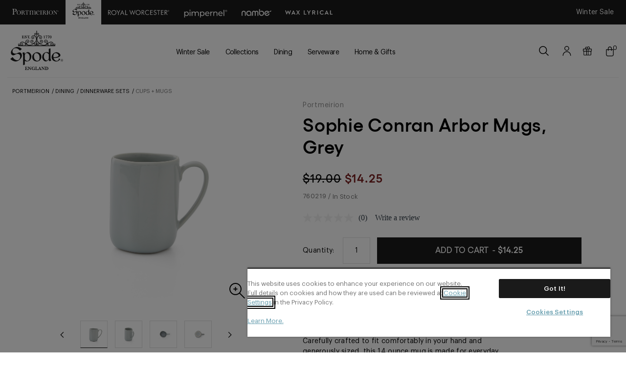

--- FILE ---
content_type: text/html;charset=UTF-8
request_url: https://www.spode.com/sophie-conran-arbor-mugs-grey-760219.html
body_size: 91110
content:










<!DOCTYPE html>
<html lang="">
<head>

<link rel="canonical" href="https://www.spode.com/sophie-conran-arbor-mugs-grey-760219.html"/>

<!--[if gt IE 9]><!-->
<script   src="https://code.jquery.com/jquery-3.5.1.min.js"   integrity="sha256-9/aliU8dGd2tb6OSsuzixeV4y/faTqgFtohetphbbj0="   crossorigin="anonymous"></script>
<script>//common/scripts.isml</script>


<script>
    window.paypalDebugOn = 'production' === 'sandbox';
</script>
<script defer type="text/javascript" src="/on/demandware.static/Sites-Spode-Site/-/default/v1768391673210/js/main.js"></script>



 
	<script type="text/javascript" src="/on/demandware.static/Sites-Spode-Site/-/default/v1768391673210/js/vcn.js"></script>



    <script defer type="text/javascript" src="/on/demandware.static/Sites-Spode-Site/-/default/v1768391673210/js/productDetail.js"
        
        >
    </script>

    <script defer type="text/javascript" src="//apps.bazaarvoice.com/deployments/portmeiriongroup/main_site/production/en_US/bv.js"
        
        >
    </script>

    <script defer type="text/javascript" src="/on/demandware.static/Sites-Spode-Site/-/default/v1768391673210/js/pdpSummary.js"
        
        >
    </script>

    <script defer type="text/javascript" src="/on/demandware.static/Sites-Spode-Site/-/default/v1768391673210/js/vcn.js"
        
        >
    </script>







<script type="text/javascript"  src="https://cdnjs.cloudflare.com/ajax/libs/jquery-cookie/1.4.1/jquery.cookie.min.js"></script>





<!--<![endif]-->
<meta charset=UTF-8>

<meta http-equiv="x-ua-compatible" content="ie=edge">

<meta name="viewport" content="width=device-width, initial-scale=1">


<title>Sophie Conran Arbor Mug Dove Grey | Portmeirion</title>

<meta name="description" content="Carefully crafted to fit comfortably in your hand, this 14 ounce mug is made for everyday living being dishwasher, microwave and freezer safe."/>
<meta name="keywords" content="mug, coffee mug, coffee cup, tea cups, tea cup set, tea cup and saucer, coffee mug set, tea cup and saucer set, tea cup with saucer, gifts in a mug"/>




<!-- OneTrust Cookies Consent Notice start for www.spode.com -->
<script src="https://cdn.cookielaw.org/scripttemplates/otSDKStub.js"  type="text/javascript" charset="UTF-8" data-domain-script="aaa933ba-b1d9-47d6-b9d8-fea0fa0d1616" ></script>
<script type="text/javascript">
function OptanonWrapper() { }
</script>
<!-- OneTrust Cookies Consent Notice end for www.spode.com -->

<!-- Pinterest Tag -->

<script>
    !function(e){if(!window.pintrk){window.pintrk = function () {window.pintrk.queue.push(Array.prototype.slice.call(arguments))};var  n=window.pintrk;n.queue=[],n.version="3.0";var  t=document.createElement("script");t.async=!0,t.src=e;var  r=document.getElementsByTagName("script")[0];r.parentNode.insertBefore(t,r)}}("https://s.pinimg.com/ct/core.js");
    pintrk('load', '2613602982830', {em: 'portmeiriongroup@gmail.com'});pintrk('page');
</script>
<noscript>
    <img height="1" width="1" style="display:none;" alt=""  src="https://ct.pinterest.com/v3/?event=init&tid=2613602982830&pd[em]=portmeiriongroup@gmail.com&noscript=1"/>
</noscript>
<script>
    pintrk('track', 'pagevisit');
    pintrk('track', 'lead');
</script>
<noscript>
    <img height="1" width="1" style="display:none;" alt="" src="https://ct.pinterest.com/v3/?tid=2613602982830&event=pagevisit&noscript=1" />
    <img height="1" width="1" style="display:none;" alt="" src="https://ct.pinterest.com/v3/?tid=2613602982830&event=lead&noscript=1" />
</noscript>
<!-- end Pinterest Tag -->

<script src="https://www.google.com/recaptcha/api.js?render=6Lcg_EwrAAAAAO__cWsZSm9gCLpo45oQgQoKmvbl" async defer></script>


    




<script>
var country = "US";
var siteId = "Spode";
if (country !== null && country !== "US" && country !== "IN" && country !== "PR" && country !== "UA") {
if (country == "CA" && localStorage["PopupShown"] !== 'yes') {
$( function() {
setTimeout(function() {
$('#redirectPopup.modal').modal('show');
localStorage.setItem('PopupShown' , 'yes');
}, 3000);
})
} else if (siteId == "Nambe" && country == "GB" && localStorage["PopupShown"] !== 'yes') {
$( function() {
setTimeout(function() {
$('#redirectPopupUk.modal').modal('show');
localStorage.setItem('PopupShown' , 'yes');
}, 3000);
})
}
}
null
</script>



<script>var CRL8_SITENAME = 'spode-jhckpn';!function(){var e=window.crl8=window.crl8||{},n=!1,i=[];e.ready=function(e){n?e():i.push(e)},e.pixel=e.pixel||function(){e.pixel.q.push(arguments)},e.pixel.q=e.pixel.q||[];var t=window.document,o=t.createElement("script"),c=e.debug||-1!==t.location.search.indexOf("crl8-debug=true")?"js":"min.js";o.async=!0,o.src=t.location.protocol+"//edge.curalate.com/sites/"+CRL8_SITENAME+"/site/latest/site."+c,o.onload=function(){n=!0,i.forEach(function(e){e()})};var r=t.getElementsByTagName("script")[0];r.parentNode.insertBefore(o,r.nextSibling)}();</script>


<!-- Google tag (gtag.js) -->
<script async src="https://www.googletagmanager.com/gtag/js?id=UA-42661856-2"></script>
<script> window.dataLayer = window.dataLayer || []; function gtag(){dataLayer.push(arguments);} gtag('js', new Date()); gtag('config', 'UA-42661856-2'); </script>

<link rel="icon" type="image/x-icon" href="/on/demandware.static/Sites-Spode-Site/-/default/dw35e4a3e3/images/favicons/favicon-new.ico" />
<link rel="icon" type="image/png" href="/on/demandware.static/Sites-Spode-Site/-/default/dwe23683be/images/favicons/favicon-new-196x196.png" sizes="196x196" />
<link rel="icon" type="image/png" href="/on/demandware.static/Sites-Spode-Site/-/default/dw898ccce5/images/favicons/favicon-new-96x96.png" sizes="96x96" />
<link rel="icon" type="image/png" href="/on/demandware.static/Sites-Spode-Site/-/default/dw7fe9d9b8/images/favicons/favicon-new-32x32.png" sizes="32x32" />
<link rel="icon" type="image/png" href="/on/demandware.static/Sites-Spode-Site/-/default/dwca524eea/images/favicons/favicon-new-16x16.png" sizes="16x16" />
<link rel="icon" type="image/png" href="/on/demandware.static/Sites-Spode-Site/-/default/dw12ba50e8/images/favicons/favicon-new-128.png" sizes="128x128" />


<link rel="stylesheet" href="/on/demandware.static/Sites-Spode-Site/-/default/v1768391673210/css/critical.css" />
<link rel="stylesheet" href="/on/demandware.static/Sites-Spode-Site/-/default/v1768391673210/css/global.css" />
<link rel="stylesheet" href="/on/demandware.static/Sites-Spode-Site/-/default/v1768391673210/css/theme-spode.css" />
<link rel="alternate" href="https://www.spode.com" hreflang="en-us" />
<link rel="alternate" href="https://www.spode.co.uk" hreflang="en-gb" />

    <link rel="stylesheet" href="/on/demandware.static/Sites-Spode-Site/-/default/v1768391673210/css/product/detail.css"  />

    <link rel="stylesheet" href="/on/demandware.static/Sites-Spode-Site/-/default/v1768391673210/css/experience/components/commerceLayouts/sliders.css"  />

    <link rel="stylesheet" href="/on/demandware.static/Sites-Spode-Site/-/default/v1768391673210/css/newsletter-popup.css"  />

    <link rel="stylesheet" href="/on/demandware.static/Sites-Spode-Site/-/default/v1768391673210/css/redirect-popup.css"  />
 






	<script>
	  var _affirm_config = { 
	    public_api_key:  "GHS3QH4MQSA91DJG",
	    script:          "https://cdn1.affirm.com/js/v2/affirm.js",
	    session_id:		 "UqkLs94MCCCc3W1-xTibccP7Xt9d6gCWQT0="	
	  };
	  (function(l,g,m,e,a,f,b){var d,c=l[m]||{},h=document.createElement(f),n=document.getElementsByTagName(f)[0],k=function(a,b,c){return function(){a[b]._.push([c,arguments])}};c[e]=k(c,e,"set");d=c[e];c[a]={};c[a]._=[];d._=[];c[a][b]=k(c,a,b);a=0;for(b="set add save post open empty reset on off trigger ready setProduct".split(" ");a<b.length;a++)d[b[a]]=k(c,e,b[a]);a=0;for(b=["get","token","url","items"];a<b.length;a++)d[b[a]]=function(){};h.async=!0;h.src=g[f];n.parentNode.insertBefore(h,n);delete g[f];d(g);l[m]=c})(window,_affirm_config,"affirm","checkout","ui","script","ready");
	</script>


	
	<div class="content-asset"><!-- dwMarker="content" dwContentID="458afc4f7adf8441e9348b2e5e" -->
		<style>
.recommendations .product-wrap {width: 100%;}
.express-checkout{display:none;}
body .acsb-skip-links.acsb-ready {display: none !important;}
.simple-quantity .custom-select,
.quantity-form .custom-select  {
text-align-last: center !important;
}
.custom-select {
   text-align-last: auto !important;
}

.shipping-method-option.acsb-hidden {
    display: inline-block !important;
    visibility: visible !important;
    opacity: 1 !important;
    height: auto !important;
    overflow: hidden !important;
    transform: translateY(4px);
}
</style>
	</div> <!-- End content-asset -->



	
	<div class="content-asset"><!-- dwMarker="content" dwContentID="11143d341cd21b975c4eaa793e" -->
		<style>.js_paypa-save-ba-wrap {display: none !important;}</style>

<svg aria-hidden="true" style="position: absolute; width: 0; height: 0; overflow: hidden;" version="1.1" xmlns="http://www.w3.org/2000/svg" xmlns:xlink="http://www.w3.org/1999/xlink">
<defs>
<symbol id="icon-close" viewBox="0 0 32 32">
<path d="M32 1.883l-1.855-1.851-14.145 14.118-14.145-14.118-1.855 1.851 14.145 14.118-14.145 14.117 1.855 1.851 14.145-14.117 14.145 14.117 1.855-1.851-14.146-14.117z"></path>
</symbol>
<symbol id="icon-menu" viewBox="0 0 32 32">
<path d="M0.066 2.066h32v2.286h-32z"></path>
<path d="M0.066 15.355h32v2.286h-32z"></path>
<path d="M0.066 28.643h32v2.286h-32z"></path>
</symbol>
<symbol id="icon-file" viewBox="0 0 32 32">
<path d="M23.236 9.802l-5.854-0.002 0.001 2.255 5.851 0.001c1.030-0.015 2.063 0.371 2.848 1.155 1.541 1.541 1.541 4.040 0 5.581-0.785 0.785-1.818 1.17-2.846 1.155l-0.001-0h-5.852v2.256h5.854c1.587 0 3.174-0.605 4.385-1.816 2.422-2.422 2.422-6.348 0-8.769-1.211-1.211-2.798-1.816-4.385-1.816v0zM4.822 16.003c-0-1.010 0.385-2.020 1.155-2.79s1.78-1.156 2.79-1.155h5.852l-0.001-2.255-5.853-0.002c-1.587 0-3.174 0.605-4.385 1.816-2.422 2.422-2.422 6.348 0 8.769 1.211 1.211 2.798 1.816 4.385 1.816v0l5.851-0.001-0.001-2.255h-5.852c-1.009-0.002-2.017-0.387-2.787-1.157s-1.155-1.778-1.157-2.787v0zM9.613 17.13h12.778v-2.256l-12.778 0.001z"></path>
</symbol>
<symbol id="icon-amazon" viewBox="0 0 167 32">
<path d="M65.819 25.031c-6.353 4.364-14.211 6.969-22.676 6.969-0.045 0-0.090-0-0.135-0l0.007 0c-0.063 0-0.138 0.001-0.213 0.001-10.647 0-20.353-4.033-27.672-10.655l0.035 0.032c-0.577-0.522-0.063-1.234 0.631-0.831 7.992 4.65 17.589 7.395 27.826 7.395 0.013 0 0.027 0 0.040 0h-0.002c7.683-0.039 14.983-1.635 21.615-4.488l-0.36 0.138c1.052-0.442 1.925 0.686 0.904 1.44z"></path>
<path d="M68.387 22.102c-0.79-1.009-5.211-0.478-7.199-0.24-0.602 0.073-0.696-0.454-0.153-0.834 3.528-2.48 9.311-1.763 9.983-0.933s-0.17 6.637-3.484 9.399c-0.511 0.425-0.994 0.199-0.768-0.363 0.744-1.858 2.405-6.019 1.62-7.030z"></path>
<path d="M61.328 3.513v-2.401c-0-0.005-0-0.010-0-0.016 0-0.328 0.266-0.594 0.594-0.594 0.006 0 0.012 0 0.018 0l-0.001-0h10.793c0.007-0 0.014-0 0.022-0 0.332 0 0.601 0.269 0.601 0.601 0 0.003-0 0.005-0 0.008v-0 2.063c-0.146 0.591-0.429 1.103-0.815 1.518l0.002-0.002-5.591 7.983c0.194-0.011 0.422-0.018 0.651-0.018 2.012 0 3.908 0.496 5.572 1.371l-0.066-0.031c0.337 0.187 0.564 0.536 0.573 0.94l0 0.001v2.57c0 0.354-0.388 0.764-0.796 0.551-1.651-0.867-3.607-1.375-5.681-1.375-2.090 0-4.060 0.516-5.789 1.428l0.068-0.033c-0.374 0.201-0.768-0.204-0.768-0.558v-2.444c-0.003-0.051-0.005-0.111-0.005-0.172 0-0.547 0.151-1.059 0.414-1.496l-0.007 0.013 6.477-9.294h-5.642c-0.007 0-0.016 0-0.024 0-0.332 0-0.601-0.269-0.601-0.601 0-0.005 0-0.010 0-0.015v0.001z"></path>
<path d="M21.956 18.569h-3.285c-0.307-0.014-0.555-0.251-0.587-0.552l-0-0.003v-16.848c0-0 0-0 0-0 0-0.342 0.277-0.619 0.619-0.619 0.006 0 0.012 0 0.018 0l-0.001-0h3.063c0.315 0.011 0.569 0.255 0.596 0.564l0 0.002v2.199h0.063c0.604-1.827 2.296-3.123 4.291-3.123s3.687 1.295 4.282 3.091l0.009 0.032c0.715-1.842 2.474-3.123 4.531-3.123 1.54 0 2.912 0.718 3.8 1.837l0.008 0.010c1.042 1.419 0.829 3.475 0.829 5.284v10.637c-0.008 0.336-0.282 0.606-0.619 0.606-0.005 0-0.010-0-0.014-0h-3.289c-0.325-0.014-0.584-0.278-0.589-0.604v-8.937c0.014-0.285 0.021-0.619 0.021-0.955 0-0.775-0.041-1.541-0.121-2.294l0.008 0.094c-0.117-0.836-0.827-1.473-1.686-1.473-0.086 0-0.17 0.006-0.253 0.019l0.009-0.001c-0.89 0.028-1.644 0.586-1.957 1.367l-0.005 0.015c-0.208 0.77-0.328 1.654-0.328 2.566 0 0.235 0.008 0.468 0.024 0.699l-0.002-0.031v8.935c-0.008 0.336-0.282 0.606-0.619 0.606-0.005 0-0.010-0-0.014-0h-3.282c-0.324-0.015-0.583-0.278-0.589-0.604v-8.935c0-1.872 0.306-4.644-2.022-4.644-2.36 0-2.269 2.694-2.269 4.644v8.935c-0.007 0.336-0.282 0.606-0.619 0.606-0.007 0-0.014-0-0.022-0l0.001 0z"></path>
<path d="M82.681 3.632c-2.422 0-2.575 3.297-2.575 5.354s-0.031 6.455 2.553 6.455c2.544 0 2.667-3.547 2.667-5.71 0.006-0.163 0.010-0.354 0.010-0.546 0-1.394-0.183-2.746-0.526-4.032l0.025 0.109c-0.202-0.94-1.026-1.635-2.012-1.635-0.049 0-0.098 0.002-0.147 0.005l0.007-0zM82.647 0.189c4.874 0 7.509 4.187 7.509 9.507 0 5.141-2.912 9.221-7.509 9.221-4.782 0-7.388-4.185-7.388-9.398 0-5.245 2.636-9.33 7.388-9.33z"></path>
<path d="M96.478 18.569h-3.273c-0.33-0.012-0.592-0.282-0.594-0.613v-16.859c0.037-0.312 0.3-0.552 0.619-0.552 0.004 0 0.009 0 0.013 0h3.046c0.282 0.010 0.515 0.205 0.583 0.467l0.001 0.004v2.575h0.061c0.494-1.97 2.249-3.406 4.339-3.406 0.047 0 0.095 0.001 0.142 0.002l-0.007-0c0.060-0.003 0.131-0.005 0.202-0.005 1.519 0 2.854 0.786 3.62 1.974l0.010 0.017c0.565 1.262 0.894 2.736 0.894 4.287 0 0.339-0.016 0.674-0.046 1.004l0.003-0.042v10.606c-0.046 0.302-0.303 0.531-0.615 0.531-0.005 0-0.011-0-0.016-0h-3.291c-0.299-0.014-0.542-0.238-0.585-0.528l-0-0.003v-9.149c0-1.845 0.216-4.541-2.054-4.541-0.861 0.039-1.587 0.579-1.896 1.334l-0.005 0.014c-0.338 0.822-0.534 1.777-0.534 2.777 0 0.146 0.004 0.291 0.012 0.436l-0.001-0.020v9.076c-0.009 0.34-0.286 0.613-0.628 0.613-0.001 0-0.001 0-0.002 0h0z"></path>
<path d="M56.034 18.528c-0.118 0.101-0.273 0.163-0.442 0.163-0.122 0-0.237-0.032-0.336-0.088l0.003 0.002c-0.75-0.608-1.377-1.333-1.862-2.152l-0.020-0.037c-1.203 1.466-3.014 2.393-5.042 2.393-0.131 0-0.261-0.004-0.389-0.011l0.018 0.001c-0.083 0.005-0.179 0.008-0.277 0.008-2.574 0-4.661-2.087-4.661-4.661 0-0.164 0.008-0.325 0.025-0.484l-0.002 0.020c-0.002-0.055-0.003-0.12-0.003-0.186 0-2.334 1.433-4.332 3.467-5.165l0.037-0.013c1.826-0.629 3.935-1.038 6.126-1.137l0.049-0.002v-0.425c0.021-0.157 0.032-0.337 0.032-0.521 0-0.68-0.162-1.322-0.449-1.891l0.011 0.024c-0.405-0.521-1.032-0.854-1.736-0.854-0.038 0-0.075 0.001-0.112 0.003l0.005-0c-0.058-0.005-0.126-0.008-0.195-0.008-1.196 0-2.196 0.84-2.442 1.962l-0.003 0.017c-0.037 0.306-0.269 0.549-0.566 0.604l-0.004 0.001-3.184-0.34c-0.284-0.041-0.5-0.283-0.5-0.575 0-0.037 0.004-0.074 0.010-0.11l-0.001 0.004c0.728-3.821 4.132-5.007 7.219-5.039h0.243c0.060-0.002 0.131-0.003 0.202-0.003 1.762 0 3.38 0.617 4.65 1.647l-0.014-0.011c1.598 1.493 1.443 3.484 1.443 5.652v5.116c0.015 1.179 0.483 2.245 1.237 3.036l-0.002-0.002c0.108 0.111 0.175 0.264 0.175 0.431 0 0.173-0.071 0.329-0.185 0.442l-0 0c-0.671 0.562-1.862 1.596-2.517 2.182zM52.724 10.529c0.022 0.199 0.034 0.431 0.034 0.665 0 1.026-0.239 1.995-0.666 2.856l0.017-0.038c-0.426 0.856-1.276 1.445-2.268 1.492l-0.006 0c-1.259 0-1.996-0.96-1.996-2.383 0-2.798 2.509-3.305 4.884-3.305z"></path>
<path d="M12.987 18.528c-0.118 0.102-0.273 0.164-0.443 0.164-0.122 0-0.237-0.032-0.337-0.089l0.003 0.002c-0.751-0.61-1.378-1.338-1.862-2.16l-0.020-0.037c-1.203 1.466-3.014 2.393-5.042 2.393-0.131 0-0.261-0.004-0.389-0.011l0.018 0.001c-0.083 0.005-0.179 0.008-0.276 0.008-2.574 0-4.661-2.087-4.661-4.661 0-0.162 0.008-0.323 0.025-0.481l-0.002 0.020c-0.002-0.054-0.003-0.118-0.003-0.182 0-2.334 1.434-4.332 3.468-5.163l0.037-0.013c1.826-0.629 3.935-1.038 6.126-1.137l0.049-0.002v-0.425c0.021-0.159 0.033-0.342 0.033-0.528 0-0.675-0.159-1.313-0.443-1.879l0.011 0.024c-0.405-0.521-1.032-0.853-1.737-0.853-0.037 0-0.075 0.001-0.112 0.003l0.005-0c-0.059-0.005-0.128-0.008-0.198-0.008-1.194 0-2.192 0.836-2.44 1.955l-0.003 0.017c-0.037 0.307-0.268 0.55-0.566 0.604l-0.004 0.001-3.182-0.34c-0.284-0.040-0.5-0.281-0.5-0.573 0-0.038 0.004-0.075 0.011-0.111l-0.001 0.004c0.72-3.819 4.122-5.005 7.212-5.037h0.243c0.059-0.002 0.128-0.003 0.198-0.003 1.762 0 3.38 0.617 4.649 1.647l-0.014-0.011c1.596 1.493 1.443 3.484 1.443 5.652v5.116c0.017 1.179 0.486 2.246 1.242 3.036l-0.002-0.002c0.108 0.112 0.174 0.264 0.174 0.431 0 0.173-0.071 0.329-0.184 0.442l-0 0c-0.671 0.562-1.872 1.596-2.519 2.182zM9.675 10.529c0.022 0.2 0.035 0.432 0.035 0.666 0 1.025-0.24 1.994-0.666 2.855l0.017-0.038c-0.426 0.857-1.276 1.445-2.268 1.492l-0.006 0c-1.259 0-1.996-0.96-1.996-2.383 0-2.798 2.509-3.305 4.884-3.305z"></path>
<path d="M150.987 24.607v-1.237c0-0.352 0.17-0.596 0.541-0.574 0.404 0.075 0.869 0.118 1.344 0.118 0.353 0 0.7-0.024 1.041-0.070l-0.040 0.004c0.894-0.216 1.605-0.853 1.92-1.683l0.006-0.019c0.538-1.23 0.893-2.223 1.118-2.874l-6.831-16.923c-0.116-0.288-0.15-0.82 0.424-0.82h2.383c0.005-0 0.011-0 0.017-0 0.351 0 0.645 0.242 0.724 0.569l0.001 0.005 4.952 13.746 4.736-13.742c0.080-0.331 0.374-0.574 0.724-0.574 0.005 0 0.010 0 0.015 0h2.251c0.57 0 0.538 0.533 0.424 0.82l-6.773 17.453c-0.876 2.323-2.042 6.023-4.677 6.664-0.5 0.129-1.073 0.203-1.664 0.203-0.823 0-1.613-0.143-2.345-0.407l0.048 0.015c-0.207-0.14-0.341-0.375-0.341-0.64 0-0.012 0-0.024 0.001-0.036l-0 0.002z"></path>
<path d="M147.801 17.529c-0.001 0.317-0.258 0.574-0.575 0.574 0 0 0 0 0 0h-1.685c-0.002 0-0.005 0-0.007 0-0.333 0-0.609-0.248-0.651-0.57l-0-0.003-0.17-1.147c-0.787 0.663-1.697 1.213-2.687 1.607l-0.066 0.023c-0.826 0.376-1.791 0.595-2.808 0.595-1.246 0-2.416-0.329-3.426-0.906l0.034 0.018c-1.297-0.902-2.135-2.385-2.135-4.064 0-0.074 0.002-0.148 0.005-0.221l-0 0.010c-0.001-0.044-0.002-0.095-0.002-0.147 0-1.342 0.505-2.566 1.336-3.492l-0.004 0.005c1.219-1.221 2.903-1.976 4.764-1.976 0.129 0 0.257 0.004 0.384 0.011l-0.018-0.001c0.051-0.001 0.11-0.001 0.17-0.001 1.536 0 3.021 0.217 4.427 0.621l-0.113-0.028v-2.299c0-2.345-0.987-3.361-3.591-3.361-2.020 0.009-3.954 0.36-5.753 0.998l0.122-0.038c-0.009 0.001-0.019 0.001-0.030 0.001-0.282 0-0.511-0.229-0.511-0.511 0-0.018 0.001-0.036 0.003-0.054l-0 0.002v-1.316c0.027-0.334 0.252-0.61 0.556-0.711l0.006-0.002c1.755-0.701 3.788-1.12 5.915-1.147l0.011-0c2.97 0 6.501 0.671 6.501 5.238zM144.568 14.161v-3.48c-1.113-0.262-2.395-0.42-3.712-0.437l-0.012-0c-0.092-0.007-0.2-0.011-0.308-0.011-1.045 0-2.003 0.372-2.749 0.99l0.007-0.006c-0.441 0.503-0.711 1.167-0.711 1.894 0 0.028 0 0.055 0.001 0.083l-0-0.004c-0.004 0.057-0.007 0.123-0.007 0.19 0 0.869 0.42 1.639 1.069 2.12l0.007 0.005c0.558 0.279 1.216 0.443 1.912 0.443 0.561 0 1.098-0.106 1.591-0.3l-0.030 0.010c1.131-0.298 2.116-0.815 2.95-1.506l-0.013 0.010z"></path>
<path d="M122.971 2.829l-0.010 0c-1.692 0.046-3.248 0.636-4.482 1.588v9.616l-0.019-0.014c1.217 0.936 2.707 1.535 4.357 1.656l-0.019-0.002c0.156 0.017 0.314 0.026 0.474 0.026 1.114 0 2.129-0.428 2.885-1.127l-0.012 0.016c1.017-1.288 1.623-2.915 1.623-4.683 0-0.274-0.015-0.545-0.040-0.779 0-3.359-1.011-6.297-4.755-6.297zM117.905 25.21h-2.255c-0.316-0.001-0.572-0.256-0.574-0.572v-23.503c0.001-0.316 0.257-0.573 0.573-0.574h1.726c0.002 0 0.003-0 0.005-0 0.333 0 0.609 0.248 0.651 0.57l0 0.003 0.182 1.232c1.495-1.388 3.479-2.269 5.667-2.357l0.017-0.001c5.555 0 7.383 4.578 7.383 9.338 0 5.092-2.794 9.19-7.52 9.19-0.002 0-0.004 0-0.007 0-2.027 0-3.877-0.763-5.277-2.017l0.007 0.007v8.116c-0.005 0.314-0.26 0.567-0.575 0.567-0.001 0-0.002 0-0.004 0h0z"></path>
</symbol>
<symbol id="icon-paypal" viewBox="0 0 131 32">
<path fill="#253b80" style="fill: var(--color1, #253b80)" d="M49.002 7.157h-7.252c-0 0-0.001 0-0.001 0-0.501 0-0.916 0.366-0.994 0.845l-0.001 0.006-2.933 18.596c-0.005 0.028-0.007 0.060-0.007 0.093 0 0.333 0.27 0.604 0.604 0.604 0 0 0.001 0 0.001 0h3.463c0 0 0.001 0 0.001 0 0.501 0 0.917-0.366 0.994-0.846l0.001-0.006 0.791-5.015c0.078-0.485 0.493-0.852 0.994-0.852h2.298c4.778 0 7.534-2.312 8.254-6.895 0.108-0.41 0.17-0.882 0.17-1.367 0-1.247-0.409-2.399-1.1-3.329l0.011 0.015c-1.208-1.163-2.853-1.88-4.665-1.88-0.219 0-0.435 0.010-0.649 0.031l0.027-0.002zM49.839 13.95c-0.397 2.605-2.384 2.605-4.307 2.605h-1.094l0.766-4.86c0.047-0.291 0.296-0.51 0.596-0.51 0 0 0.001 0 0.001 0h0.501c1.31 0 2.545 0 3.184 0.746 0.274 0.386 0.437 0.867 0.437 1.386 0 0.226-0.031 0.444-0.089 0.652l0.004-0.017zM70.678 13.866h-3.471c-0 0-0.001 0-0.001 0-0.3 0-0.55 0.219-0.596 0.507l-0 0.003-0.153 0.971-0.242-0.352c-0.898-0.919-2.15-1.488-3.535-1.488-0.2 0-0.397 0.012-0.59 0.035l0.023-0.002c-3.986 0.088-7.247 3.083-7.749 6.944l-0.004 0.040c-0.078 0.38-0.123 0.818-0.123 1.265 0 1.544 0.534 2.963 1.427 4.083l-0.010-0.013c0.998 1.094 2.429 1.778 4.020 1.778 0.125 0 0.248-0.004 0.371-0.012l-0.017 0.001c0.019 0 0.040 0 0.062 0 1.858 0 3.538-0.762 4.743-1.991l0.001-0.001-0.153 0.965c-0.005 0.029-0.008 0.062-0.008 0.097 0 0.333 0.27 0.604 0.604 0.604 0 0 0 0 0 0h3.129c0 0 0.001 0 0.001 0 0.501 0 0.917-0.366 0.994-0.846l0.001-0.006 1.877-11.884c0.005-0.029 0.008-0.061 0.008-0.095 0-0.333-0.27-0.602-0.602-0.602v0zM65.839 20.624c-0.282 1.885-1.889 3.314-3.83 3.314-0.031 0-0.062-0-0.092-0.001l0.005 0c-0.083 0.009-0.18 0.014-0.278 0.014-1.486 0-2.691-1.205-2.691-2.691 0-0.247 0.033-0.486 0.096-0.714l-0.004 0.019c0.277-1.9 1.894-3.342 3.849-3.342 0.015 0 0.030 0 0.045 0l-0.002-0c0.047-0.003 0.101-0.004 0.156-0.004 0.854 0 1.622 0.365 2.157 0.947l0.002 0.002c0.403 0.507 0.647 1.157 0.647 1.863 0 0.209-0.021 0.414-0.062 0.611l0.003-0.019zM89.175 13.866h-3.494c-0.346 0-0.651 0.174-0.833 0.439l-0.002 0.003-4.813 7.090-2.036-6.808c-0.13-0.419-0.513-0.718-0.967-0.719h-3.429c-0.001 0-0.001 0-0.002 0-0.333 0-0.604 0.27-0.604 0.604 0 0.070 0.012 0.138 0.034 0.2l-0.001-0.004 3.844 11.281-3.615 5.095c-0.070 0.097-0.112 0.219-0.112 0.351 0 0.333 0.27 0.604 0.604 0.604 0.001 0 0.001 0 0.002 0h3.486c0 0 0.001 0 0.001 0 0.341 0 0.642-0.17 0.824-0.429l0.002-0.003 11.601-16.755c0.068-0.096 0.108-0.216 0.108-0.345 0-0.333-0.27-0.604-0.604-0.604-0 0-0.001 0-0.001 0h0z"></path>
<path fill="#179bd7" style="fill: var(--color2, #179bd7)" d="M100.73 7.157h-7.254c-0.501 0-0.916 0.366-0.994 0.845l-0.001 0.006-2.933 18.596c-0.005 0.028-0.007 0.060-0.007 0.093 0 0.333 0.27 0.604 0.603 0.604h3.722c0.351-0 0.641-0.257 0.695-0.592l0.001-0.004 0.832-5.271c0.078-0.485 0.493-0.852 0.994-0.852h2.298c4.778 0 7.534-2.312 8.256-6.895 0.108-0.411 0.17-0.882 0.17-1.368 0-1.247-0.409-2.399-1.1-3.328l0.011 0.015c-1.207-1.163-2.851-1.88-4.662-1.88-0.219 0-0.435 0.010-0.648 0.031l0.027-0.002zM101.567 13.95c-0.395 2.605-2.384 2.605-4.307 2.605h-1.093l0.766-4.86c0.046-0.291 0.295-0.51 0.595-0.51 0 0 0.001 0 0.001 0h0.501c1.309 0 2.545 0 3.184 0.746 0.273 0.386 0.436 0.866 0.436 1.385 0 0.226-0.031 0.445-0.089 0.653l0.004-0.017zM122.406 13.866h-3.471c-0.001 0-0.001 0-0.002 0-0.3 0-0.548 0.22-0.593 0.507l-0 0.003-0.153 0.971-0.244-0.352c-0.898-0.919-2.149-1.488-3.534-1.488-0.2 0-0.396 0.012-0.59 0.035l0.023-0.002c-3.986 0.087-7.247 3.082-7.749 6.944l-0.004 0.040c-0.078 0.38-0.123 0.817-0.123 1.265 0 1.544 0.534 2.964 1.427 4.084l-0.010-0.013c0.998 1.094 2.43 1.778 4.022 1.778 0.124 0 0.248-0.004 0.37-0.012l-0.017 0.001c0.019 0 0.040 0 0.062 0 1.858 0 3.537-0.762 4.743-1.991l0.001-0.001-0.153 0.965c-0.005 0.029-0.008 0.062-0.008 0.097 0 0.333 0.27 0.604 0.604 0.604 0.001 0 0.001 0 0.002 0h3.127c0.501-0 0.917-0.367 0.994-0.846l0.001-0.006 1.879-11.886c0.004-0.025 0.006-0.055 0.006-0.084 0-0.336-0.27-0.608-0.605-0.613h-0zM117.565 20.624c-0.28 1.886-1.887 3.317-3.829 3.317-0.031 0-0.062-0-0.093-0.001l0.005 0c-0.081 0.009-0.176 0.014-0.271 0.014-1.486 0-2.691-1.205-2.691-2.691 0-0.248 0.034-0.488 0.096-0.716l-0.004 0.019c0.277-1.9 1.895-3.342 3.85-3.342 0.015 0 0.029 0 0.044 0l-0.002-0c0.047-0.003 0.101-0.004 0.156-0.004 0.854 0 1.622 0.365 2.157 0.947l0.002 0.002c0.4 0.504 0.642 1.15 0.642 1.852 0 0.213-0.022 0.422-0.065 0.622l0.003-0.020zM126.5 7.668l-2.976 18.936c-0.005 0.028-0.007 0.060-0.007 0.093 0 0.333 0.27 0.604 0.603 0.604h2.993c0 0 0.001 0 0.001 0 0.501 0 0.917-0.366 0.994-0.846l0.001-0.006 2.934-18.6c0.005-0.029 0.008-0.061 0.008-0.095 0-0.333-0.27-0.604-0.604-0.604h-3.351c-0.299 0.004-0.546 0.222-0.596 0.508l-0.001 0.004z"></path>
<path fill="#253b80" style="fill: var(--color1, #253b80)" d="M7.704 30.915l0.555-3.524-1.235-0.029h-5.899l4.099-25.992c0.026-0.162 0.165-0.283 0.332-0.283 0 0 0.001 0 0.001 0h9.946c3.302 0 5.581 0.686 6.771 2.044 0.509 0.556 0.887 1.242 1.078 2.001l0.007 0.032c0.086 0.422 0.135 0.906 0.135 1.402s-0.049 0.981-0.143 1.449l0.008-0.047-0.012 0.081v0.717l0.558 0.316c0.439 0.226 0.813 0.514 1.126 0.858l0.003 0.003c0.479 0.56 0.808 1.261 0.917 2.034l0.002 0.021c0.046 0.336 0.072 0.723 0.072 1.117 0 0.661-0.074 1.304-0.213 1.923l0.011-0.058c-0.232 1.268-0.658 2.399-1.253 3.421l0.027-0.050c-0.503 0.846-1.15 1.552-1.915 2.107l-0.020 0.014c-0.744 0.522-1.614 0.927-2.551 1.164l-0.054 0.012c-0.934 0.24-2.006 0.378-3.111 0.378-0.052 0-0.103-0-0.154-0.001l0.008 0h-0.766c-1.157 0-2.117 0.845-2.297 1.951l-0.002 0.013-0.058 0.317-0.984 6.213-0.044 0.228c-0.003 0.053-0.026 0.1-0.061 0.133l-0 0c-0.027 0.022-0.063 0.036-0.101 0.037h-4.781z"></path>
<path fill="#179bd7" style="fill: var(--color2, #179bd7)" d="M24.44 8.13q-0.044 0.285-0.101 0.584c-1.312 6.742-5.8 9.062-11.53 9.062h-2.919c-0.706 0-1.291 0.516-1.399 1.192l-0.001 0.008-1.495 9.476-0.423 2.686c-0.006 0.035-0.009 0.075-0.009 0.116 0 0.412 0.334 0.746 0.746 0.746h5.176c0.617-0.002 1.128-0.453 1.225-1.042l0.001-0.007 0.051-0.264 0.975-6.184 0.063-0.339c0.096-0.599 0.608-1.051 1.226-1.053h0.774c5.015 0 8.941-2.036 10.087-7.928 0.182-0.583 0.287-1.252 0.287-1.947 0-1.512-0.497-2.908-1.337-4.033l0.013 0.018c-0.397-0.44-0.866-0.805-1.39-1.080l-0.027-0.013z"></path>
<path fill="#222d65" style="fill: var(--color3, #222d65)" d="M23.068 7.583c-0.346-0.106-0.777-0.205-1.217-0.276l-0.059-0.008c-0.739-0.119-1.59-0.187-2.457-0.187-0.041 0-0.081 0-0.122 0l0.006-0h-7.795c-0.618 0.001-1.131 0.454-1.225 1.046l-0.001 0.007-1.663 10.504-0.047 0.306c0.109-0.684 0.695-1.2 1.401-1.2h2.911c5.731 0 10.219-2.328 11.53-9.062 0.040-0.199 0.072-0.394 0.101-0.584-0.301-0.164-0.655-0.32-1.023-0.445l-0.049-0.015q-0.153-0.049-0.294-0.092z"></path>
<path fill="#253b80" style="fill: var(--color1, #253b80)" d="M10.194 8.164c0.095-0.599 0.607-1.051 1.225-1.051 0 0 0 0 0.001 0h7.796c0.034-0 0.075-0 0.116-0 0.867 0 1.719 0.068 2.549 0.199l-0.092-0.012c0.603 0.096 1.132 0.226 1.644 0.395l-0.073-0.021c0.418 0.141 0.772 0.296 1.11 0.478l-0.038-0.019c0.124-0.47 0.195-1.009 0.195-1.564 0-1.591-0.584-3.046-1.551-4.162l0.007 0.008c-1.479-1.692-4.152-2.415-7.579-2.415h-9.946c-0 0-0 0-0 0-0.707 0-1.294 0.517-1.404 1.193l-0.001 0.008-4.143 26.262c-0.007 0.040-0.010 0.086-0.010 0.133 0 0.472 0.382 0.854 0.853 0.855h6.141l1.541-9.782 1.658-10.505z"></path>
</symbol>
<symbol id="icon-apple-pay" viewBox="0 0 78 32">
<path fill="#fff" style="fill: var(--color4, #fff)" d="M14.24 4.126c-0.885 1.108-2.236 1.813-3.751 1.813-0.030 0-0.060-0-0.089-0.001l0.004 0c-0.007-0.106-0.012-0.229-0.012-0.354 0-1.393 0.524-2.663 1.387-3.624l-0.004 0.005c0.942-1.090 2.277-1.818 3.782-1.963l0.023-0.002c0.009 0.122 0.014 0.264 0.014 0.408 0 1.42-0.512 2.72-1.362 3.727l0.007-0.009zM15.565 6.226c-2.115-0.122-3.927 1.203-4.933 1.203s-2.558-1.142-4.233-1.111c-2.281 0.061-4.251 1.334-5.295 3.197l-0.016 0.032c-2.283 3.927-0.594 9.743 1.613 12.94 1.081 1.583 2.375 3.318 4.080 3.257 1.613-0.061 2.253-1.050 4.202-1.050s2.528 1.050 4.233 1.018c1.766-0.031 2.884-1.583 3.958-3.167 0.72-1.045 1.319-2.25 1.735-3.537l0.027-0.098c-2.032-0.903-3.426-2.898-3.44-5.22v-0.002c0.031-2.066 1.126-3.869 2.761-4.888l0.025-0.014c-1.064-1.5-2.768-2.486-4.705-2.558l-0.011-0zM27.789 1.815v23.733h3.685v-8.117h5.1c0.12 0.007 0.261 0.011 0.403 0.011 4.161 0 7.534-3.373 7.534-7.534 0-0.106-0.002-0.212-0.007-0.318l0.001 0.015c0.006-0.108 0.009-0.234 0.009-0.36 0-4.111-3.333-7.444-7.444-7.444-0.13 0-0.258 0.003-0.386 0.010l0.018-0.001h-8.911zM31.474 4.92h4.241c3.203 0 5.030 1.696 5.030 4.703s-1.827 4.718-5.040 4.718h-4.231zM51.234 25.728c0.047 0.001 0.103 0.002 0.159 0.002 2.238 0 4.194-1.206 5.254-3.003l0.016-0.028h0.076v2.847h3.41v-11.812c0-3.425-2.74-5.632-6.955-5.632-3.912 0-6.804 2.238-6.911 5.313h3.323c0.367-1.413 1.631-2.44 3.135-2.44 0.124 0 0.246 0.007 0.366 0.021l-0.015-0.001c2.253 0 3.517 1.050 3.517 2.984v1.308l-4.597 0.275c-4.278 0.26-6.592 2.010-6.592 5.054 0 3.074 2.39 5.115 5.815 5.115zM52.223 22.912c-1.964 0-3.213-0.943-3.213-2.39 0-1.491 1.203-2.36 3.501-2.497l4.095-0.26v1.34c-0.098 2.133-1.851 3.825-4 3.825-0.135 0-0.269-0.007-0.401-0.020l0.017 0.001zM64.704 32c3.593 0 5.283-1.371 6.759-5.527l6.474-18.145h-3.744l-4.34 14.021h-0.076l-4.34-14.021h-3.851l6.241 17.278-0.339 1.050c-0.227 1.41-1.436 2.474-2.893 2.474-0.075 0-0.15-0.003-0.223-0.008l0.010 0.001c-0.29 0-0.848-0.031-1.081-0.061v2.847c0.409 0.058 0.881 0.092 1.361 0.092 0.015 0 0.029-0 0.044-0h-0.002z"></path>
</symbol>
<symbol id="icon-dropdown" viewBox="0 0 32 32">
<path stroke-linejoin="miter" stroke-linecap="butt" stroke-miterlimit="4" stroke-width="5.2692" d="M28.5 9.75l-12.5 12.5-12.5-12.5"></path>
</symbol>
<symbol id="icon-list-5" viewBox="0 0 85 32">
<path fill="none" stroke="#c9c9c9" style="stroke: var(--color5, #c9c9c9)" stroke-linejoin="miter" stroke-linecap="butt" stroke-miterlimit="4" stroke-width="1.7778" d="M0 0h14.222v14.222h-14.222v-14.222z"></path>
<path fill="none" stroke="#c9c9c9" style="stroke: var(--color5, #c9c9c9)" stroke-linejoin="miter" stroke-linecap="butt" stroke-miterlimit="4" stroke-width="1.7778" d="M0.889 0.889h12.444v12.444h-12.444v-12.444z"></path>
<path fill="none" stroke="#c9c9c9" style="stroke: var(--color5, #c9c9c9)" stroke-linejoin="miter" stroke-linecap="butt" stroke-miterlimit="4" stroke-width="1.7778" d="M17.778 0h14.222v14.222h-14.222v-14.222z"></path>
<path fill="none" stroke="#c9c9c9" style="stroke: var(--color5, #c9c9c9)" stroke-linejoin="miter" stroke-linecap="butt" stroke-miterlimit="4" stroke-width="1.7778" d="M18.667 0.889h12.444v12.444h-12.444v-12.444z"></path>
<path fill="none" stroke="#c9c9c9" style="stroke: var(--color5, #c9c9c9)" stroke-linejoin="miter" stroke-linecap="butt" stroke-miterlimit="4" stroke-width="1.7778" d="M35.556 0h14.222v14.222h-14.222v-14.222z"></path>
<path fill="none" stroke="#c9c9c9" style="stroke: var(--color5, #c9c9c9)" stroke-linejoin="miter" stroke-linecap="butt" stroke-miterlimit="4" stroke-width="1.7778" d="M36.444 0.889h12.444v12.444h-12.444v-12.444z"></path>
<path fill="none" stroke="#c9c9c9" style="stroke: var(--color5, #c9c9c9)" stroke-linejoin="miter" stroke-linecap="butt" stroke-miterlimit="4" stroke-width="1.7778" d="M53.333 0h14.222v14.222h-14.222v-14.222z"></path>
<path fill="none" stroke="#c9c9c9" style="stroke: var(--color5, #c9c9c9)" stroke-linejoin="miter" stroke-linecap="butt" stroke-miterlimit="4" stroke-width="1.7778" d="M54.222 0.889h12.444v12.444h-12.444v-12.444z"></path>
<path fill="none" stroke="#c9c9c9" style="stroke: var(--color5, #c9c9c9)" stroke-linejoin="miter" stroke-linecap="butt" stroke-miterlimit="4" stroke-width="1.7778" d="M71.111 0h14.222v14.222h-14.222v-14.222z"></path>
<path fill="none" stroke="#c9c9c9" style="stroke: var(--color5, #c9c9c9)" stroke-linejoin="miter" stroke-linecap="butt" stroke-miterlimit="4" stroke-width="1.7778" d="M72 0.889h12.444v12.444h-12.444v-12.444z"></path>
<path fill="none" stroke="#c9c9c9" style="stroke: var(--color5, #c9c9c9)" stroke-linejoin="miter" stroke-linecap="butt" stroke-miterlimit="4" stroke-width="1.7778" d="M0 17.778h14.222v14.222h-14.222v-14.222z"></path>
<path fill="none" stroke="#c9c9c9" style="stroke: var(--color5, #c9c9c9)" stroke-linejoin="miter" stroke-linecap="butt" stroke-miterlimit="4" stroke-width="1.7778" d="M0.889 18.667h12.444v12.444h-12.444v-12.444z"></path>
<path fill="none" stroke="#c9c9c9" style="stroke: var(--color5, #c9c9c9)" stroke-linejoin="miter" stroke-linecap="butt" stroke-miterlimit="4" stroke-width="1.7778" d="M17.778 17.778h14.222v14.222h-14.222v-14.222z"></path>
<path fill="none" stroke="#c9c9c9" style="stroke: var(--color5, #c9c9c9)" stroke-linejoin="miter" stroke-linecap="butt" stroke-miterlimit="4" stroke-width="1.7778" d="M18.667 18.667h12.444v12.444h-12.444v-12.444z"></path>
<path fill="none" stroke="#c9c9c9" style="stroke: var(--color5, #c9c9c9)" stroke-linejoin="miter" stroke-linecap="butt" stroke-miterlimit="4" stroke-width="1.7778" d="M35.556 17.778h14.222v14.222h-14.222v-14.222z"></path>
<path fill="none" stroke="#c9c9c9" style="stroke: var(--color5, #c9c9c9)" stroke-linejoin="miter" stroke-linecap="butt" stroke-miterlimit="4" stroke-width="1.7778" d="M36.444 18.667h12.444v12.444h-12.444v-12.444z"></path>
<path fill="none" stroke="#c9c9c9" style="stroke: var(--color5, #c9c9c9)" stroke-linejoin="miter" stroke-linecap="butt" stroke-miterlimit="4" stroke-width="1.7778" d="M53.333 17.778h14.222v14.222h-14.222v-14.222z"></path>
<path fill="none" stroke="#c9c9c9" style="stroke: var(--color5, #c9c9c9)" stroke-linejoin="miter" stroke-linecap="butt" stroke-miterlimit="4" stroke-width="1.7778" d="M54.222 18.667h12.444v12.444h-12.444v-12.444z"></path>
<path fill="none" stroke="#c9c9c9" style="stroke: var(--color5, #c9c9c9)" stroke-linejoin="miter" stroke-linecap="butt" stroke-miterlimit="4" stroke-width="1.7778" d="M71.111 17.778h14.222v14.222h-14.222v-14.222z"></path>
<path fill="none" stroke="#c9c9c9" style="stroke: var(--color5, #c9c9c9)" stroke-linejoin="miter" stroke-linecap="butt" stroke-miterlimit="4" stroke-width="1.7778" d="M72 18.667h12.444v12.444h-12.444v-12.444z"></path>
</symbol>
<symbol id="icon-list-3" viewBox="0 0 50 32">
<path stroke-linejoin="miter" stroke-linecap="butt" stroke-miterlimit="4" stroke-width="1.7778" d="M0 0h14.222v14.222h-14.222v-14.222z"></path>
<path stroke-linejoin="miter" stroke-linecap="butt" stroke-miterlimit="4" stroke-width="1.7778" d="M0.889 0.889h12.444v12.444h-12.444v-12.444z"></path>
<path stroke-linejoin="miter" stroke-linecap="butt" stroke-miterlimit="4" stroke-width="1.7778" d="M17.778 0h14.222v14.222h-14.222v-14.222z"></path>
<path stroke-linejoin="miter" stroke-linecap="butt" stroke-miterlimit="4" stroke-width="1.7778" d="M18.667 0.889h12.444v12.444h-12.444v-12.444z"></path>
<path stroke-linejoin="miter" stroke-linecap="butt" stroke-miterlimit="4" stroke-width="1.7778" d="M35.556 0h14.222v14.222h-14.222v-14.222z"></path>
<path stroke-linejoin="miter" stroke-linecap="butt" stroke-miterlimit="4" stroke-width="1.7778" d="M36.444 0.889h12.444v12.444h-12.444v-12.444z"></path>
<path stroke-linejoin="miter" stroke-linecap="butt" stroke-miterlimit="4" stroke-width="1.7778" d="M0 17.778h14.222v14.222h-14.222v-14.222z"></path>
<path stroke-linejoin="miter" stroke-linecap="butt" stroke-miterlimit="4" stroke-width="1.7778" d="M0.889 18.667h12.444v12.444h-12.444v-12.444z"></path>
<path stroke-linejoin="miter" stroke-linecap="butt" stroke-miterlimit="4" stroke-width="1.7778" d="M17.778 17.778h14.222v14.222h-14.222v-14.222z"></path>
<path stroke-linejoin="miter" stroke-linecap="butt" stroke-miterlimit="4" stroke-width="1.7778" d="M18.667 18.667h12.444v12.444h-12.444v-12.444z"></path>
<path stroke-linejoin="miter" stroke-linecap="butt" stroke-miterlimit="4" stroke-width="1.7778" d="M35.556 17.778h14.222v14.222h-14.222v-14.222z"></path>
<path stroke-linejoin="miter" stroke-linecap="butt" stroke-miterlimit="4" stroke-width="1.7778" d="M36.444 18.667h12.444v12.444h-12.444v-12.444z"></path>
</symbol> 
<symbol id="icon-user" viewBox="0 0 32 32">
<path stroke-linejoin="round" stroke-linecap="round" stroke-miterlimit="4" stroke-width="2.1671" d="M15.874 14.229c3.63-0.020 6.567-2.957 6.586-6.584v-0.002c-0.059-3.627-3.013-6.544-6.649-6.544s-6.59 2.917-6.649 6.539l-0 0.006c0.036 3.645 2.999 6.587 6.649 6.587 0.022 0 0.044-0 0.065-0l-0.003 0z"></path>
<path stroke-linejoin="round" stroke-linecap="round" stroke-miterlimit="4" stroke-width="2.1671" d="M3.588 30.894c-0.001-0.043-0.001-0.093-0.001-0.144 0-6.855 5.557-12.413 12.413-12.413s12.413 5.557 12.413 12.413c0 0.051-0 0.101-0.001 0.152l0-0.008"></path>
</symbol>
<symbol id="icon-star" viewBox="0 0 32 32">
<path d="M16.002-0.001l4.391 11.329 11.604 0.894-8.889 7.897 2.778 11.882-9.887-6.448-9.887 6.448 2.778-11.882-8.886-7.897 11.604-0.894z"></path>
</symbol>
<symbol id="icon-wishlist" viewBox="0 0 32 32">
<path stroke-linejoin="miter" stroke-linecap="butt" stroke-miterlimit="4" stroke-width="0.6923" d="M16.009 28.42l-11.858-12.281c-1.343-1.322-2.175-3.16-2.175-5.192s0.832-3.87 2.174-5.191l0.001-0.001c1.322-1.343 3.16-2.175 5.192-2.175s3.87 0.832 5.191 2.174l1.475 1.475 1.474-1.474c1.322-1.343 3.16-2.175 5.192-2.175s3.87 0.832 5.191 2.174l0.001 0.001c1.333 1.34 2.157 3.187 2.157 5.227s-0.824 3.887-2.157 5.228l0-0zM9.344 4.984c-0.003 0-0.006 0-0.009 0-3.289 0-5.955 2.666-5.955 5.955 0 1.649 0.67 3.142 1.753 4.22l0 0 10.875 11.296 10.875-11.296c1.073-1.079 1.736-2.567 1.736-4.209s-0.663-3.13-1.736-4.209l0 0c-1.075-1.081-2.564-1.751-4.209-1.751s-3.134 0.67-4.208 1.751l-2.457 2.457-2.456-2.459c-1.069-1.083-2.552-1.754-4.193-1.754-0.006 0-0.012 0-0.018 0h0.001z"></path>
</symbol>
<symbol id="icon-gidt" viewBox="0 0 32 32">
<path d="M16 10.002h-3.499c-2.486 0-4.501-2.015-4.501-4.501s2.015-4.501 4.501-4.501c2.486 0 4.501 2.015 4.501 4.501v0 3.5c0 0.001 0 0.001 0 0.002 0 0.552-0.447 0.999-0.999 0.999-0.001 0-0.003 0-0.004 0h0zM12.501 3.001c-1.381 0-2.5 1.119-2.5 2.5s1.12 2.5 2.5 2.5h2.501v-2.501c-0.002-1.38-1.121-2.499-2.501-2.5h-0zM20.002 10.002h-4.002c-0.553 0-1.001-0.448-1.001-1.001v0-4c0-2.762 2.239-5.001 5.001-5.001s5.001 2.239 5.001 5.001c0 2.762-2.239 5.001-5.001 5.001v0zM17.003 8h3.001c1.657 0 3.001-1.344 3.001-3.001s-1.344-3.001-3.001-3.001c-1.657 0-3.001 1.344-3.001 3.001 0 0.001 0 0.001 0 0.002v-0zM27.506 32h-23.008c-1.376-0.002-2.491-1.114-2.498-2.488v-12.516c-0.001-0.013-0.001-0.027-0.001-0.042 0-0.553 0.448-1.001 1.001-1.001s1.001 0.448 1.001 1.001c0 0.015-0 0.030-0.001 0.044l0-0.002v12.516c0 0.275 0.223 0.498 0.498 0.498h23.008c0.275 0 0.498-0.223 0.498-0.498v0-12.516c-0.001-0.013-0.001-0.027-0.001-0.042 0-0.553 0.448-1.001 1.001-1.001s1.001 0.448 1.001 1.001c0 0.015-0 0.030-0.001 0.044l0-0.002v12.516c-0.007 1.375-1.122 2.487-2.498 2.489h-0zM29.511 18h-27.013c-1.379-0.002-2.496-1.119-2.498-2.498v-5.005c0.002-1.379 1.119-2.496 2.498-2.498h27.014c1.375 0.007 2.488 1.123 2.489 2.499v5.003c-0.002 1.376-1.114 2.491-2.488 2.498h-0.001zM2.498 10.002c-0.275 0-0.498 0.223-0.498 0.498v5.003c0.001 0.274 0.223 0.497 0.498 0.498h27.013c0.274-0.001 0.497-0.223 0.498-0.498v-5.005c0-0.275-0.223-0.498-0.498-0.498v0h-27.013zM13.001 32c-0.001 0-0.001 0-0.002 0-0.552 0-0.999-0.447-0.999-0.999 0-0.001 0-0.001 0-0.002v0-21.998c-0.001-0.013-0.001-0.027-0.001-0.042 0-0.553 0.448-1.001 1.001-1.001s1.001 0.448 1.001 1.001c0 0.015-0 0.030-0.001 0.044l0-0.002v22c0 0.552-0.447 0.999-0.999 0.999v0zM19.001 32c-0.001 0-0.001 0-0.002 0-0.552 0-0.999-0.447-0.999-0.999 0-0.001 0-0.001 0-0.002v0-21.998c-0.001-0.013-0.001-0.027-0.001-0.042 0-0.553 0.448-1.001 1.001-1.001s1.001 0.448 1.001 1.001c0 0.015-0 0.030-0.001 0.044l0-0.002v22c0 0 0 0 0 0 0 0.551-0.446 0.998-0.997 0.999h-0z"></path>
</symbol>
<symbol id="icon-share" viewBox="0 0 32 32">
<path d="M25.555-0.058c-3.534 0.002-6.397 2.866-6.397 6.4 0 0.666 0.102 1.308 0.291 1.912l-0.012-0.045-7.925 3.963c-1.177-1.602-3.054-2.629-5.171-2.629-3.535 0-6.4 2.865-6.4 6.4s2.865 6.4 6.4 6.4c2.117 0 3.994-1.028 5.159-2.612l0.012-0.018 7.925 3.963c-0.186 0.575-0.293 1.237-0.293 1.924 0 3.567 2.892 6.459 6.459 6.459s6.459-2.892 6.459-6.459c0-3.567-2.892-6.459-6.459-6.459-2.126 0-4.013 1.027-5.189 2.613l-0.012 0.017-7.924-3.961c0.177-0.558 0.28-1.201 0.28-1.867s-0.102-1.308-0.292-1.912l0.012 0.045 7.924-3.964c1.177 1.602 3.054 2.629 5.171 2.629 3.535 0 6.4-2.865 6.4-6.4s-2.865-6.4-6.4-6.4c-0.006 0-0.011 0-0.017 0h0.001zM25.555 2.075c2.356 0 4.267 1.91 4.267 4.267s-1.91 4.267-4.267 4.267c-2.356 0-4.267-1.91-4.267-4.267v0c-0-0.005-0-0.010-0-0.016 0-2.348 1.903-4.251 4.251-4.251 0.006 0 0.011 0 0.017 0h-0.001zM6.355 11.675c2.356 0 4.267 1.91 4.267 4.267s-1.91 4.267-4.267 4.267c-2.356 0-4.267-1.91-4.267-4.267v0c-0-0.005-0-0.010-0-0.016 0-2.348 1.903-4.251 4.251-4.251 0.006 0 0.011 0 0.017 0h-0.001zM25.555 21.275c2.356 0 4.267 1.91 4.267 4.267s-1.91 4.267-4.267 4.267c-2.356 0-4.267-1.91-4.267-4.267v0c-0-0.005-0-0.010-0-0.016 0-2.348 1.903-4.251 4.251-4.251 0.006 0 0.011 0 0.017 0h-0.001z"></path>
</symbol>
<symbol id="icon-info" viewBox="0 0 32 32">
<path fill="#c9c9c9" style="fill: var(--color5, #c9c9c9)" d="M16 2.133c7.659 0 13.867 6.209 13.867 13.867s-6.209 13.867-13.867 13.867c-7.659 0-13.867-6.209-13.867-13.867v0c0.010-7.655 6.213-13.857 13.866-13.867h0.001zM16-0.001c-8.837 0-16.001 7.164-16.001 16.001s7.164 16.001 16.001 16.001c8.837 0 16.001-7.164 16.001-16.001v0c0-0.007 0-0.015 0-0.023 0-8.824-7.154-15.978-15.978-15.978-0.008 0-0.016 0-0.024 0h0.001zM17.067 23.182v-8.817c0-0.589-0.478-1.067-1.067-1.067s-1.067 0.478-1.067 1.067v0 8.817c-0 0.006-0 0.013-0 0.020 0 0.578 0.469 1.047 1.047 1.047 0.007 0 0.014-0 0.021-0l-0.001 0c0.588-0.002 1.065-0.478 1.067-1.067v-0zM16 7.893c-0.785 0-1.422 0.637-1.422 1.422s0.637 1.422 1.422 1.422c0.785 0 1.422-0.637 1.422-1.422v0c-0.003-0.784-0.638-1.419-1.421-1.422h-0z"></path>
</symbol>
<symbol id="icon-list-2" viewBox="0 0 32 32">
<path stroke-linejoin="miter" stroke-linecap="butt" stroke-miterlimit="4" stroke-width="1.6" d="M19.2 19.2h12.8v12.8h-12.8v-12.8z"></path>
<path stroke-linejoin="miter" stroke-linecap="butt" stroke-miterlimit="4" stroke-width="1.6" d="M20 20h11.2v11.2h-11.2v-11.2z"></path>
<path stroke-linejoin="miter" stroke-linecap="butt" stroke-miterlimit="4" stroke-width="1.6" d="M0 19.2h12.8v12.8h-12.8v-12.8z"></path>
<path stroke-linejoin="miter" stroke-linecap="butt" stroke-miterlimit="4" stroke-width="1.6" d="M0.8 20h11.2v11.2h-11.2v-11.2z"></path>
<path stroke-linejoin="miter" stroke-linecap="butt" stroke-miterlimit="4" stroke-width="1.6" d="M19.2 0h12.8v12.8h-12.8v-12.8z"></path>
<path stroke-linejoin="miter" stroke-linecap="butt" stroke-miterlimit="4" stroke-width="1.6" d="M20 0.8h11.2v11.2h-11.2v-11.2z"></path>
<path stroke-linejoin="miter" stroke-linecap="butt" stroke-miterlimit="4" stroke-width="1.6" d="M0 0h12.8v12.8h-12.8v-12.8z"></path>
<path stroke-linejoin="miter" stroke-linecap="butt" stroke-miterlimit="4" stroke-width="1.6" d="M0.8 0.8h11.2v11.2h-11.2v-11.2z"></path>
</symbol>
<symbol id="icon-list" viewBox="0 0 34 32">
<path fill="none" stroke="#ccc" style="stroke: var(--color6, #ccc)" stroke-linejoin="miter" stroke-linecap="butt" stroke-miterlimit="4" stroke-width="1.6" d="M0 0h33.6v32h-33.6v-32z"></path>
<path fill="none" stroke="#ccc" style="stroke: var(--color6, #ccc)" stroke-linejoin="miter" stroke-linecap="butt" stroke-miterlimit="4" stroke-width="1.6" d="M0.8 0.8h32v30.4h-32v-30.4z"></path>
</symbol>
<symbol id="icon-tick" viewBox="0 0 32 32">
<path stroke-linejoin="miter" stroke-linecap="butt" stroke-miterlimit="4" stroke-width="1.8437" d="M27.257 7.019l-14.997 15.002-7.585-6.931-1.43 1.574 9.074 8.318 16.437-16.437z"></path>
</symbol>
<symbol id="icon-arrow-l" viewBox="0 0 32 32">
<path stroke-linejoin="miter" stroke-linecap="butt" stroke-miterlimit="4" stroke-width="3.1892" d="M23.434 1.127l-14.871 14.871 14.874 14.874"></path>
</symbol>
<symbol id="icon-waxlyrical" viewBox="0 0 351 32">
<path d="M81.824 31.501l10.255-15.971-9.707-14.966h6.166l7.005 10.871 7.005-10.871h6.054l-9.696 15.020 10.367 15.916h-6.108l-7.673-11.883-7.673 11.883h-5.993z"></path>
<path d="M138.26 31.501v-30.937h5.549v25.892h12.721v5.045h-18.27z"></path>
<path d="M173.121 31.501v-11.992l-11.154-18.945h5.996l7.947 13.617 7.903-13.617h5.941l-11.154 18.942v11.992h-5.481z"></path>
<path d="M200.635 31.501v-30.937h12.058c0.060-0.001 0.13-0.002 0.201-0.002 2.703 0 5.15 1.093 6.924 2.861l-0-0c1.797 1.667 2.917 4.042 2.917 6.677 0 0.096-0.001 0.191-0.004 0.286l0-0.014c0.002 0.074 0.003 0.161 0.003 0.249 0 3.82-2.306 7.101-5.602 8.527l-0.060 0.023 7.509 12.332h-6.276l-6.613-11.041h-5.437v11.041h-5.621zM206.239 15.533h5.884c0.079 0.005 0.172 0.007 0.265 0.007 2.673 0 4.84-2.167 4.84-4.84 0-0.075-0.002-0.149-0.005-0.223l0 0.011c0.004-0.074 0.007-0.16 0.007-0.247 0-2.556-2.072-4.629-4.629-4.629-0.013 0-0.026 0-0.039 0h-6.331z"></path>
<path d="M237.623 0.562h5.549v30.937h-5.549v-30.937z"></path>
<path d="M284.977 5.549l-3.754 3.25c-1.99-2.307-4.917-3.758-8.183-3.758-0.098 0-0.196 0.001-0.293 0.004l0.014-0c-5.962 0.119-10.75 4.98-10.75 10.96 0 6.054 4.908 10.962 10.962 10.962 3.345 0 6.34-1.498 8.351-3.86l0.013-0.015 3.754 3.25c-3.078 3.477-7.553 5.658-12.536 5.658-4.435 0-8.467-1.727-11.459-4.545l0.008 0.008c-2.939-2.815-4.765-6.771-4.765-11.154 0-0.098 0.001-0.196 0.003-0.294l-0 0.015c-0.004-0.129-0.006-0.28-0.006-0.432 0-4.336 1.831-8.244 4.761-10.993l0.008-0.008c2.916-2.845 6.908-4.599 11.308-4.599 0.123 0 0.245 0.001 0.368 0.004l-0.018-0c0.105-0.003 0.228-0.004 0.351-0.004 4.757 0 9.011 2.149 11.846 5.529l0.020 0.024z"></path>
<path d="M332.45 31.501v-30.937h5.549v25.892h12.779v5.045h-18.328z"></path>
<path d="M60.753 0.452l-14.628 31.049h5.884l2.74-5.996h13.338l2.74 5.996h5.884l-14.615-31.049h-1.346zM56.826 20.685l4.596-10.088 4.596 10.088z"></path>
<path d="M306.616 0.452l-14.683 31.049h5.884l2.74-5.996h13.338l2.74 5.996h5.884l-14.628-31.049h-1.288zM302.623 20.685l4.596-10.088 4.596 10.088z"></path>
<path d="M11.937 31.501l9.591-19.671 9.471 19.671h1.008l10.984-30.937h-5.892l-6.558 18.438-8.797-18.55h-0.449l-8.909 18.608-6.5-18.495h-5.886l10.929 30.937h1.008z"></path>
</symbol>
<symbol id="icon-pimpernel" viewBox="0 0 299 32">
<path d="M8.17 16.543c0 0.713-0.046 1.787-0.138 3.216-0.049 0.699-0.073 1.407-0.073 2.122q0 0.81 0.081 3.491c-0.001 0.078-0.002 0.169-0.002 0.261 0 1.093 0.118 2.159 0.342 3.185l-0.018-0.098c0.234 0.528 0.599 0.962 1.054 1.273l0.010 0.007c0.491 0.385 1.109 0.631 1.782 0.667l0.008 0q1.080 0.070 1.080 0.5s0 0.022 0 0.032c0 0 0 0.001 0 0.001 0 0.188-0.144 0.343-0.328 0.36l-0.001 0q-0.327 0.057-2.479 0.059l-6.437-0.024c-0.247 0.010-0.537 0.016-0.828 0.016-0.726 0-1.443-0.036-2.15-0.107l0.089 0.007c-0.096-0.058-0.159-0.162-0.159-0.281 0-0.002 0-0.004 0-0.006v0s0-0.022 0-0.032v0c0-0.27 0.297-0.445 0.891-0.572 0.865-0.133 1.617-0.536 2.186-1.12l0.001-0.001c0.487-0.877 0.774-1.924 0.774-3.037 0-0.083-0.002-0.165-0.005-0.247l0 0.012q0.14-2.511 0.14-5.8l-0.070-6.353 0.073-6.858c0.021-0.283 0.034-0.612 0.034-0.945 0-1.322-0.193-2.599-0.552-3.804l0.024 0.094c-0.385-0.704-1.088-1.192-1.909-1.274l-0.010-0.001q-1.539-0.286-1.539-0.691c0-0.27 0.235-0.405 0.705-0.405l4.62 0.022 7.447-0.046q7.349 0 9.887 2.333c1.562 1.393 2.541 3.412 2.541 5.659 0 0.004 0 0.007 0 0.011v-0.001c0 0.054 0 0.105 0 0.159v0c0.006 0.103 0.009 0.224 0.009 0.346 0 2.494-1.32 4.679-3.3 5.896l-0.030 0.017c-2.541 1.344-5.555 2.133-8.753 2.133-0.435 0-0.867-0.015-1.295-0.043l0.058 0.003q-1.62 0-3.753-0.14zM8.17 15.592q3.442 0.119 3.907 0.119h0.089c0.003 0 0.007 0 0.011 0 1.615 0 3.157-0.317 4.565-0.893l-0.081 0.029-0.084 0.030c1.386-0.553 2.472-1.608 3.053-2.934l0.014-0.036 0.014-0.035c0.597-1.251 0.951-2.717 0.961-4.265l0-0.004c0-0.038 0-0.081 0-0.127 0-0.005 0-0.011 0-0.017 0-1.718-0.686-3.276-1.799-4.415l0.001 0.001c-1.491-1.195-3.405-1.918-5.489-1.918-0.338 0-0.671 0.019-0.999 0.056l0.040-0.004h-0.248c-0.014-0-0.030-0-0.046-0-1.432 0-2.819 0.197-4.133 0.566l0.108-0.026 0.108-0.027c-0.016 0.572-0.024 0.929-0.024 1.080l0.095 5.473-0.095 5.827c0 0.27 0.016 0.788 0.032 1.517z"></path>
<path d="M30.477 0.203l4.269 0.097 6.542-0.097q1.172 0 1.172 0.478 0 0.356-0.632 0.451c-0.013-0-0.029-0-0.044-0-1.374 0-2.569 0.763-3.186 1.888l-0.009 0.019c-0.461 2.628-0.724 5.655-0.724 8.743 0 1.016 0.029 2.025 0.085 3.027l-0.006-0.139q0 3.694 0.186 8.316c0.020 1.972 0.172 3.891 0.449 5.769l-0.028-0.229c0.145 0.585 0.455 1.083 0.877 1.458l0.003 0.003c0.685 0.465 1.518 0.761 2.418 0.809l0.012 0.001c0.389 0.046 0.583 0.2 0.583 0.451s-0.178 0.429-0.54 0.429l-5.816-0.046-4.946 0.070c-0.54 0-0.81-0.159-0.81-0.475s0.219-0.502 0.656-0.502q2.179-0.046 2.551-1.477c0.263-2.083 0.413-4.494 0.413-6.94 0-0.769-0.015-1.534-0.044-2.295l0.003 0.11q0-7.436-0.13-12.026c0.015-0.248 0.023-0.538 0.023-0.83 0-1.716-0.29-3.365-0.824-4.899l0.032 0.105c-0.552-0.743-1.409-1.234-2.382-1.285l-0.008-0q-0.656-0.119-0.656-0.54c0.019-0.294 0.184-0.437 0.51-0.437z"></path>
<path d="M57.782 0.429q2.365 5.227 4.404 9.231 2.457 4.792 3.829 7.962c1.11 2.573 2.221 4.714 3.463 6.768l-0.139-0.248-0.138-0.248c3.723-6.442 7.495-14.16 10.765-22.137l0.481-1.326 9.315 0.027q0.489 0.076 0.491 0.44c0 0.243-0.186 0.383-0.562 0.418-0.025-0-0.055-0.001-0.085-0.001-1.207 0-2.326 0.379-3.243 1.025l0.018-0.012c-0.616 0.713-1 1.642-1.029 2.659l-0 0.006q-0.2 1.89-0.389 7.006t-0.181 8.54q0 6.55 0.094 7.638c0.032 0.681 0.331 1.287 0.792 1.721l0.001 0.001c0.769 0.534 1.708 0.875 2.724 0.931l0.014 0.001c0.389 0.062 0.586 0.213 0.586 0.451s-0.243 0.359-0.726 0.359l-11.494-0.024c-0.54 0-0.796-0.127-0.796-0.383s0.178-0.359 0.54-0.405c0.958-0.053 1.844-0.316 2.627-0.743l-0.033 0.016c0.49-0.433 0.835-1.020 0.958-1.685l0.003-0.018c0.223-1.462 0.35-3.148 0.35-4.864 0-0.444-0.008-0.886-0.025-1.325l0.002 0.063 0.445-11.442 0.235-5.651c0-0.429-0.062-0.645-0.186-0.645-0.186 0-0.343 0.127-0.467 0.383l-4.644 9.32q-4.452 8.94-5.459 11.442l-1.442 3.613c-0.257 0.706-0.53 1.3-0.844 1.868l0.034-0.067c-0.079 0.094-0.196 0.153-0.327 0.154h-0q-0.27 0-0.47-0.618c-1.53-3.837-2.98-6.928-4.58-9.927l0.26 0.534q-2.076-4.46-4.903-10.182t-3.081-5.972c-0.157-0.167-0.27-0.27-0.351-0.27-0.157 0-0.235 0.2-0.235 0.597l-0.257 14.434-0.073 4.763c-0.033 0.274-0.051 0.591-0.051 0.913 0 1.491 0.401 2.889 1.101 4.091l-0.021-0.039c0.665 0.723 1.616 1.175 2.672 1.175 0.086 0 0.171-0.003 0.255-0.009l-0.011 0.001q1.218 0 1.218 0.524c0 0.27-0.194 0.383-0.586 0.383l-0.494-0.024-1.52 0.024-3.299-0.024q-2.16 0-5.546 0.238c-0.186-0.127-0.27-0.27-0.27-0.383 0-0.316 0.27-0.483 0.81-0.5 0.053 0.002 0.115 0.004 0.177 0.004 1.317 0 2.492-0.611 3.256-1.564l0.006-0.008c0.738-1.587 1.168-3.446 1.168-5.405 0-0.465-0.024-0.925-0.072-1.377l0.005 0.057-0.051-4.188 0.329-10.635c0.026-0.25 0.040-0.541 0.040-0.834 0-1.564-0.416-3.031-1.143-4.297l0.022 0.042c-0.772-0.917-1.888-1.524-3.146-1.619l-0.015-0.001c-0.594-0.078-0.888-0.24-0.888-0.489s0.219-0.418 0.656-0.418c0.235 0 0.513 0 0.842 0.024z"></path>
<path d="M102.65 16.54c0 0.713-0.046 1.787-0.14 3.216-0.046 0.699-0.070 1.407-0.070 2.122q0 0.81 0.081 3.491c-0.002 0.082-0.003 0.178-0.003 0.275 0 1.089 0.12 2.15 0.347 3.17l-0.018-0.097c0.239 0.529 0.609 0.963 1.069 1.273l0.011 0.007c0.491 0.386 1.109 0.631 1.782 0.667l0.008 0q1.080 0.070 1.080 0.5s0 0.024 0 0.035c0 0 0 0.001 0 0.001 0 0.187-0.143 0.34-0.325 0.358l-0.001 0q-0.332 0.057-2.484 0.059l-6.442-0.016c-0.247 0.010-0.536 0.016-0.827 0.016-0.727 0-1.445-0.036-2.154-0.107l0.089 0.007c-0.105-0.056-0.175-0.164-0.175-0.289v-0s0-0.022 0-0.032v0c0-0.27 0.294-0.445 0.888-0.572 0.865-0.133 1.617-0.536 2.186-1.12l0.001-0.001c0.487-0.877 0.774-1.924 0.774-3.038 0-0.082-0.002-0.165-0.005-0.246l0 0.012q0.138-2.511 0.138-5.8l-0.070-6.358 0.070-6.858c0.021-0.283 0.033-0.612 0.033-0.944 0-1.322-0.192-2.599-0.549-3.805l0.024 0.095c-0.385-0.704-1.087-1.192-1.91-1.274l-0.010-0.001q-1.542-0.286-1.539-0.694c0-0.27 0.235-0.405 0.702-0.405l4.633 0.024 7.463-0.043q7.349 0 9.887 2.333c1.562 1.393 2.541 3.412 2.541 5.659 0 0.004 0 0.007 0 0.011v-0.001c0 0.054 0 0.105 0 0.159v0c0.005 0.103 0.009 0.223 0.009 0.344 0 2.495-1.322 4.682-3.305 5.897l-0.030 0.017c-2.542 1.344-5.556 2.133-8.754 2.133-0.435 0-0.866-0.015-1.293-0.043l0.058 0.003q-1.636 0-3.78-0.14zM102.65 15.59q3.437 0.119 3.907 0.119h0.084c0.003 0 0.008 0 0.012 0 1.614 0 3.154-0.317 4.562-0.893l-0.080 0.029-0.084 0.030c1.385-0.553 2.472-1.608 3.053-2.934l0.014-0.036 0.013-0.035c0.6-1.25 0.956-2.716 0.969-4.264l0-0.005c0-0.038 0-0.081 0-0.127 0-0.005 0-0.011 0-0.017 0-1.718-0.686-3.276-1.799-4.415l0.001 0.001c-1.491-1.195-3.405-1.918-5.488-1.918-0.337 0-0.669 0.019-0.997 0.056l0.040-0.004h-0.251c-0.014-0-0.030-0-0.046-0-1.432 0-2.819 0.197-4.133 0.566l0.108-0.026 0.108-0.027c-0.016 0.572-0.024 0.929-0.024 1.080l0.092 5.473-0.086 5.818c0 0.286 0 0.794 0.024 1.525z"></path>
<path d="M149.273 0.716c0.497 1.933 0.952 4.355 1.266 6.822l0.033 0.314 0.035 0.346c-0.078 0.127-0.159 0.192-0.256 0.192-0.14-0.015-0.262-0.085-0.345-0.188l-0.001-0.001c-0.894-1.531-1.915-2.854-3.082-4.030l0.001 0.001c-0.816-0.798-1.776-1.452-2.839-1.917l-0.123-0.048c-1.293-0.384-2.778-0.604-4.316-0.604-0.286 0-0.571 0.008-0.854 0.023l0.039-0.002c-0.174-0.004-0.38-0.006-0.586-0.006-1.701 0-3.367 0.15-4.986 0.436l0.171-0.025c-0.117 0.206-0.186 0.452-0.186 0.715 0 0 0 0.001 0 0.001v-0c-0.001 0.024-0.002 0.052-0.002 0.080s0.001 0.056 0.002 0.083l-0-0.004q0 0.17-0.046 0.597-0.235 1.89-0.235 10.322c0 0.238 0.016 0.57 0.049 0.999q1.779 0.070 2.43 0.070c0.178 0.014 0.386 0.023 0.596 0.023 1.347 0 2.615-0.34 3.722-0.94l-0.041 0.021c1.121-0.998 1.936-2.319 2.301-3.815l0.011-0.051c0.108-0.335 0.256-0.502 0.464-0.502 0.292 0 0.437 0.229 0.437 0.694l-0.092 0.953c-0.119 1.127-0.186 2.434-0.186 3.757 0 0.023 0 0.046 0 0.070v-0.004 0.070q0 3.24 0.119 5.851c0 0.54-0.143 0.81-0.432 0.81-0.211 0-0.351-0.189-0.429-0.57-0.174-1.617-0.934-3.030-2.060-4.045l-0.006-0.005c-1.606-0.821-3.504-1.302-5.514-1.302-0.474 0-0.941 0.027-1.401 0.079l0.056-0.005q-0.073 1.741-0.073 5.621c-0.017 0.397-0.026 0.864-0.026 1.332 0 1.783 0.137 3.535 0.401 5.244l-0.024-0.191c0.252 0.932 0.853 1.694 1.651 2.151l0.017 0.009h0.019c1.13 0.527 2.453 0.834 3.848 0.834 0.236 0 0.471-0.009 0.703-0.026l-0.031 0.002q9.11 0 11.758-6.383 0.324-0.786 0.67-0.783c0.232 0 0.37 0.175 0.37 0.524-0.003 0.228-0.046 0.444-0.123 0.645l0.004-0.013q-0.143 0.456-0.68 3.386-0.116 0.618-0.888 3.718l-9.806-0.027q-2.109 0-6.191-0.178t-7.231-0.192c-0.286 0.017-0.621 0.027-0.958 0.027-0.822 0-1.63-0.058-2.421-0.17l0.091 0.011c-0.084-0.062-0.139-0.159-0.14-0.27v-0q0-0.478 0.769-0.478c0.156 0.024 0.337 0.037 0.52 0.037 1.179 0 2.228-0.562 2.892-1.433l0.006-0.009c0.563-1.626 0.888-3.501 0.888-5.451 0-0.488-0.020-0.971-0.060-1.448l0.004 0.062-0.024-4.879 0.070-4.568q0-1.385-0.151-5.227c-0.018-1.569-0.115-3.094-0.289-4.595l0.019 0.202c-0.129-0.438-0.381-0.806-0.714-1.077l-0.004-0.003c-0.752-0.508-1.637-0.884-2.59-1.072l-0.046-0.008c-0.405-0.111-0.608-0.286-0.608-0.524 0-0.286 0.27-0.429 0.81-0.429l4.776 0.27q2.527 0.124 12.42 0.119 6.507 0 6.645 0.027z"></path>
<path d="M174.396 15.649c1.777 0.681 3.288 1.701 4.518 2.992l0.005 0.005c0.966 1.36 1.631 2.998 1.865 4.773l0.006 0.055c0.225 2.186 1.011 4.154 2.211 5.801l-0.024-0.034c0.926 0.962 2.223 1.562 3.66 1.569h0.001c0.418 0.030 0.629 0.186 0.629 0.464s-0.243 0.419-0.724 0.419c-0.539 0.026-1.171 0.042-1.807 0.042-2.172 0-4.303-0.176-6.38-0.515l0.227 0.031q-1.404-0.443-2.074-4.86c-0.296-2.381-0.763-4.518-1.402-6.579l0.071 0.266c-0.403-1.249-1.166-2.289-2.165-3.026l-0.017-0.012h-0.019c-1.174-0.678-2.583-1.079-4.085-1.079-0.218 0-0.433 0.008-0.647 0.025l0.028-0.002c-1.019 0.010-2.009 0.108-2.97 0.286l0.211-0.032q-0.116 1.504-0.116 3.116 0 6.115 0.165 7.908c0.017 1.003 0.39 1.915 0.998 2.619l-0.004-0.005c0.677 0.547 1.549 0.879 2.498 0.879 0.097 0 0.192-0.003 0.287-0.010l-0.013 0.001c0.562 0.019 0.842 0.157 0.842 0.419 0 0.308-0.34 0.464-1.029 0.464h-11.591c-0.67 0-1.007-0.157-1.007-0.464s0.256-0.419 0.797-0.419c0.12 0.012 0.26 0.020 0.401 0.020 0.763 0 1.477-0.208 2.089-0.57l-0.019 0.010c0.498-0.439 0.873-1.006 1.073-1.651l0.007-0.026v-0.027c0.273-1.063 0.43-2.283 0.43-3.539 0-0.231-0.005-0.461-0.016-0.689l0.001 0.032-0.046-4.86 0.024-7.403c0.010-0.425 0.015-0.926 0.015-1.428 0-2.138-0.099-4.253-0.291-6.34l0.020 0.268c-0.045-0.932-0.367-1.781-0.886-2.474l0.008 0.012c-0.822-0.567-1.825-0.929-2.908-0.993l-0.016-0.001c-0.329-0.051-0.494-0.184-0.494-0.405s0.329-0.383 0.983-0.383l13.867-0.292c0.325-0.030 0.703-0.047 1.085-0.047 2.71 0 5.219 0.857 7.273 2.314l-0.039-0.026c1.585 1.291 2.589 3.243 2.589 5.43 0 0.015-0 0.030-0 0.045v-0.002 0.059c0 0.005 0 0.010 0 0.016 0 1.368-0.394 2.644-1.075 3.72l0.017-0.029 0.016-0.027c-0.593 1.015-1.415 1.837-2.399 2.413l-0.031 0.017-0.032 0.016c-1.284 0.637-2.807 1.23-4.386 1.693l-0.204 0.051zM165.527 15.044c0.061 0 0.133 0.001 0.205 0.001 2.316 0 4.577-0.234 6.761-0.68l-0.216 0.037c1.544-0.39 2.852-1.237 3.808-2.386l0.009-0.012c0.982-1.139 1.58-2.632 1.58-4.266 0-0.008 0-0.015-0-0.023v0.001c0-0.043 0-0.084 0-0.127v0c0-0.030 0-0.065 0-0.1 0-0.005 0-0.012 0-0.018 0-1.768-0.668-3.38-1.766-4.597l0.005 0.006c-1.281-1.255-3.036-2.030-4.973-2.030-0.226 0-0.45 0.011-0.671 0.031l0.028-0.002c-1.715 0.019-3.369 0.237-4.954 0.63l0.148-0.031 0.149-0.030q-0.27 6.55-0.27 10.438 0 1.35 0.162 3.154z"></path>
<path d="M196.981 0.589q1.407 1.93 4.879 5.983l7.49 8.845 7.209 8.483q0.235-4.32 0.235-11.202 0-5.17-0.211-6.923c-0.137-1.179-0.707-2.205-1.544-2.93l-0.006-0.005c-0.849-0.743-1.968-1.196-3.193-1.196-0.001 0-0.003 0-0.004 0h-0.162c-0.624 0-0.937-0.132-0.937-0.405v-0.019c0-0 0-0.001 0-0.002 0-0.141 0.080-0.264 0.198-0.324l0.002-0.001c0.91-0.136 1.96-0.214 3.028-0.214 0.040 0 0.081 0 0.121 0l-0.006-0q2.954-0.108 4.96-0.108l3.162 0.024h0.513c0.483 0 0.726 0.14 0.726 0.418s-0.211 0.394-0.632 0.44c-1.297 0.046-2.477 0.511-3.419 1.262l0.012-0.009c-0.718 0.743-1.18 1.738-1.239 2.84l-0 0.011q-0.194 1.863-0.197 12.522l-0.232 12.595c0 0.634-0.154 0.956-0.459 0.956-0.122-0.012-0.233-0.050-0.33-0.11l0.003 0.002c-0.733-0.74-1.422-1.527-2.060-2.355l-0.043-0.059q-1.89-2.303-4.671-5.519t-4.366-5.23q-3.483-4.32-4.398-5.316c-1.422-1.43-2.736-2.97-3.926-4.607l-0.078-0.112c-0.256-0.475-0.513-0.713-0.726-0.713-0.17 0-0.256 0.311-0.256 0.932l0.062 3.691q0 7.020 0.375 11.226c0.048 1.773 0.332 3.461 0.821 5.059l-0.035-0.135c0.371 0.582 0.841 1.067 1.392 1.442l0.017 0.011h0.019c0.592 0.457 1.343 0.735 2.159 0.74h0.001q1.539 0 1.539 0.57c0 0.286-0.289 0.432-0.867 0.432l-11.256-0.016c-0.54 0-0.81-0.132-0.81-0.405 0-0.316 0.256-0.475 0.769-0.475 0.182 0.025 0.392 0.040 0.605 0.040 1.269 0 2.417-0.515 3.248-1.347l0-0c0.639-1.299 1.012-2.828 1.012-4.444 0-0.379-0.020-0.753-0.060-1.121l0.004 0.046-0.192-8.37c0.028-0.625 0.043-1.358 0.043-2.095 0-2.342-0.159-4.647-0.467-6.904l0.029 0.262c-0.447-1.232-1.056-2.298-1.815-3.237l0.016 0.021c-0.707-1.101-1.829-1.883-3.14-2.128l-0.030-0.005q-0.81-0.095-0.81-0.429c0-0.302 0.343-0.454 1.029-0.454z"></path>
<path d="M253.203 0.716c0.495 1.929 0.951 4.349 1.266 6.813l0.033 0.318 0.035 0.348c-0.078 0.127-0.159 0.192-0.256 0.192-0.14-0.015-0.262-0.085-0.345-0.188l-0.001-0.001c-0.892-1.532-1.912-2.855-3.081-4.029l0.001 0.001c-0.815-0.799-1.776-1.453-2.839-1.918l-0.123-0.048c-1.287-0.38-2.766-0.599-4.296-0.599-0.289 0-0.577 0.008-0.863 0.023l0.040-0.002c-0.174-0.004-0.38-0.006-0.586-0.006-1.701 0-3.367 0.15-4.986 0.436l0.171-0.025c-0.122 0.209-0.194 0.461-0.194 0.729 0 0.002 0 0.004 0 0.006v-0c-0.001 0.023-0.002 0.049-0.002 0.076s0.001 0.053 0.002 0.079l-0-0.004c0 0.111-0.019 0.31-0.049 0.597q-0.235 1.89-0.235 10.322c0 0.238 0.016 0.57 0.046 0.999q1.782 0.070 2.43 0.070c0.178 0.014 0.386 0.023 0.596 0.023 1.347 0 2.615-0.34 3.722-0.94l-0.041 0.021c1.123-0.997 1.939-2.318 2.301-3.816l0.010-0.051c0.111-0.335 0.256-0.502 0.464-0.502 0.294 0 0.443 0.229 0.443 0.694l-0.092 0.953c-0.119 1.122-0.186 2.424-0.186 3.742 0 0.028 0 0.057 0 0.085v-0.004 0.070q0 3.24 0.116 5.851c0 0.54-0.143 0.81-0.429 0.81-0.211 0-0.354-0.189-0.429-0.57-0.174-1.615-0.929-3.027-2.049-4.045l-0.005-0.005c-1.609-0.826-3.51-1.311-5.525-1.311-0.466 0-0.925 0.026-1.378 0.076l0.056-0.005q-0.073 1.741-0.073 5.621c-0.017 0.397-0.026 0.864-0.026 1.332 0 1.783 0.137 3.535 0.401 5.244l-0.024-0.191c0.251 0.932 0.852 1.693 1.649 2.151l0.017 0.009h0.019c1.131 0.527 2.456 0.834 3.853 0.834 0.236 0 0.469-0.009 0.701-0.026l-0.031 0.002q9.107 0 11.756-6.383c0.216-0.524 0.443-0.783 0.672-0.783s0.37 0.175 0.37 0.524c-0.004 0.228-0.048 0.445-0.126 0.644l0.004-0.013q-0.138 0.456-0.678 3.386-0.116 0.618-0.888 3.718l-9.806-0.027q-2.109 0-6.191-0.178t-7.252-0.192c-0.286 0.017-0.62 0.027-0.956 0.027-0.822 0-1.63-0.058-2.421-0.169l0.091 0.011c-0.084-0.062-0.139-0.159-0.14-0.27v-0q0-0.478 0.769-0.478c0.156 0.024 0.335 0.037 0.518 0.037 1.18 0 2.229-0.562 2.894-1.432l0.006-0.009c0.564-1.621 0.889-3.489 0.889-5.433 0-0.493-0.021-0.981-0.062-1.463l0.004 0.063-0.024-4.879 0.073-4.568q0-1.385-0.154-5.227t-0.27-4.393c-0.13-0.437-0.381-0.805-0.714-1.077l-0.004-0.003c-0.751-0.509-1.637-0.885-2.59-1.073l-0.045-0.007c-0.405-0.111-0.607-0.286-0.607-0.524 0-0.286 0.27-0.429 0.81-0.429l4.776 0.27q2.527 0.124 12.42 0.119 6.507 0 6.645 0.027z"></path>
<path d="M285.454 31.738c-0.769 0.030-1.202 0.046-1.312 0.046q-0.864 0-3.137-0.081t-9.45-0.084h-5.94q-0.329 0-2.389 0.119c-1.374 0.081-2.211 0.119-2.506 0.119q-1.785 0-1.782-0.478c0-0.27 0.235-0.386 0.705-0.402 0.042 0.001 0.091 0.002 0.141 0.002 1.136 0 2.185-0.373 3.032-1.002l-0.014 0.010c0.62-0.639 1.053-1.462 1.209-2.379l0.004-0.027v-0.027c0.228-2.005 0.358-4.329 0.358-6.683 0-0.665-0.010-1.328-0.031-1.988l0.002 0.096 0.024-8.537c0.009-0.287 0.015-0.624 0.015-0.962 0-1.705-0.137-3.378-0.401-5.008l0.024 0.179c-0.19-1.021-0.728-1.891-1.483-2.505l-0.008-0.006c-0.702-0.552-1.579-0.912-2.535-0.987l-0.016-0.001h-0.022c-0.497-0.051-0.748-0.219-0.748-0.524s0.227-0.44 0.678-0.44q0.162 0 0.608 0.024 3.721 0.24 8.707 0.24l4.107-0.073q0.632 0 0.632 0.475c0 0.316-0.227 0.432-0.678 0.432h-0.194c-0.002 0-0.004 0-0.007 0-0.956 0-1.853 0.253-2.627 0.697l0.026-0.014 0.027-0.014c-0.645 0.346-1.153 0.874-1.465 1.516l-0.009 0.020c-0.241 0.833-0.38 1.79-0.38 2.78 0 0.217 0.007 0.432 0.020 0.646l-0.001-0.029-0.186 11.267 0.046 6.288c-0.010 0.224-0.016 0.487-0.016 0.751 0 1.081 0.099 2.139 0.289 3.165l-0.016-0.106c0.194 0.634 0.549 1.17 1.019 1.579l0.004 0.003c0.666 0.454 1.488 0.725 2.373 0.725 0.154 0 0.307-0.008 0.457-0.024l-0.019 0.002q0.162 0 4.19-0.143c2.314-0.377 4.309-1.532 5.749-3.183l0.010-0.011c1.386-1.38 2.527-3.005 3.354-4.803l0.042-0.103c0.17-0.413 0.378-0.618 0.626-0.618s0.397 0.192 0.397 0.572q0 0.667-0.67 4.776t-0.832 4.709z"></path>
<path d="M293.627 21.918c0.912 0.002 1.767 0.243 2.506 0.664l-0.025-0.013h-0.024c0.785 0.423 1.419 1.036 1.856 1.779l0.012 0.022v0.022c0.434 0.717 0.691 1.584 0.691 2.51 0 0.003 0 0.006 0 0.009v-0c0 0.011 0 0.024 0 0.038 0 2.772-2.247 5.019-5.019 5.019s-5.019-2.247-5.019-5.019c0-2.77 2.244-5.016 5.013-5.019h0zM293.627 22.345c-0.831 0.004-1.609 0.225-2.283 0.609l0.023-0.012h0.024c-0.715 0.389-1.294 0.95-1.693 1.629l-0.011 0.020v0.022c-0.395 0.654-0.629 1.445-0.629 2.29 0 0.001 0 0.002 0 0.003v-0c0 2.535 2.055 4.59 4.59 4.59s4.59-2.055 4.59-4.59v0c-0.001-0.854-0.239-1.653-0.651-2.334l0.011 0.020v0.022c-0.407-0.703-0.983-1.267-1.673-1.649l-0.022-0.011h-0.022c-0.645-0.365-1.416-0.581-2.238-0.583h-0.001zM290.851 23.835h2.87c0.002 0 0.004 0 0.006 0 0.527 0 1.015 0.168 1.413 0.453l-0.007-0.005c0.346 0.251 0.569 0.654 0.57 1.11v0.057c0 0.001 0 0.001 0 0.002 0 0.364-0.15 0.693-0.391 0.929l-0 0c-0.316 0.285-0.708 0.493-1.142 0.588l-0.017 0.003h-0.016l1.474 2.095c0.121 0.18 0.261 0.334 0.42 0.467l0.004 0.003c0.12 0.087 0.27 0.14 0.431 0.143h0.001v0.24h-1.304l-2.082-2.851h-0.54v2.179c0.026 0.12 0.085 0.223 0.167 0.302l0 0c0.152 0.087 0.335 0.139 0.53 0.139 0.049 0 0.098-0.003 0.146-0.010l-0.006 0.001v0.24h-2.6v-0.24h0.086c0.001 0 0.002 0 0.003 0 0.156 0 0.305-0.035 0.438-0.097l-0.006 0.003c0.091-0.049 0.159-0.129 0.191-0.227l0.001-0.003c0.027-0.149 0.043-0.321 0.043-0.496 0-0.004 0-0.008-0-0.012v0.001c0-0.049 0-0.095 0-0.143v-3.675c0-0.038 0-0.084 0-0.127 0-0.001 0-0.002 0-0.003 0-0.181-0.012-0.359-0.035-0.534l0.002 0.021v0.022c-0.027-0.092-0.084-0.168-0.161-0.218l-0.002-0.001c-0.116-0.065-0.255-0.103-0.403-0.103-0.002 0-0.003 0-0.005 0h-0.073zM292.528 26.762h0.367c0.002 0 0.003 0 0.005 0 0.445 0 0.859-0.132 1.205-0.359l-0.008 0.005c0.278-0.201 0.456-0.525 0.456-0.89 0-0 0-0.001 0-0.001v0s0-0.024 0-0.038v0-0.032c0-0 0-0 0-0 0-0.364-0.153-0.692-0.399-0.923l-0.001-0.001c-0.252-0.237-0.593-0.383-0.968-0.383-0.001 0-0.002 0-0.004 0h-0.057c-0.218 0.002-0.427 0.041-0.62 0.112l0.013-0.004z"></path>
</symbol>
<symbol id="icon-royalworcester" viewBox="0 0 385 32">
<path d="M134.206 1.153l11.422 30.64 7.67-22.805 7.708 22.805 11.422-30.64h-3.801l-7.499 21.69-7.877-22.846-7.794 22.846-7.465-21.69z"></path>
<path d="M189.262 28.121c-0.018 0-0.039 0-0.060 0-3.323 0-6.325-1.372-8.47-3.581l-0.003-0.003c-2.191-2.17-3.548-5.179-3.548-8.505 0-0.025 0-0.049 0-0.074l-0 0.004c-0-0.023-0-0.050-0-0.078 0-3.35 1.356-6.384 3.548-8.582l-0 0c2.181-2.19 5.199-3.545 8.533-3.545s6.352 1.355 8.533 3.545l0 0c2.191 2.19 3.546 5.216 3.546 8.558 0 0.036-0 0.071-0 0.107l0-0.005c-0.010 6.683-5.404 12.102-12.076 12.153l-0.005 0zM205.015 15.968c0.001-0.053 0.001-0.116 0.001-0.18 0-4.234-1.755-8.059-4.576-10.786l-0.004-0.004c-2.887-2.782-6.821-4.496-11.154-4.496s-8.267 1.714-11.159 4.501l0.005-0.005c-2.85 2.779-4.618 6.657-4.618 10.947s1.768 8.168 4.615 10.944l0.003 0.003c2.876 2.806 6.813 4.538 11.154 4.538s8.278-1.731 11.157-4.541l-0.003 0.003c2.826-2.731 4.58-6.555 4.58-10.789 0-0.048-0-0.096-0.001-0.143l0 0.007z"></path>
<path d="M210.755 30.64h3.421v-14.064h0.496l10.762 14.065h4.455l-11.259-14.065h0.618c5.195 0 7.959-2.557 7.959-7.38 0.007-0.129 0.012-0.28 0.012-0.432 0-2.436-1.069-4.622-2.764-6.115l-0.009-0.008c-1.555-0.982-3.447-1.565-5.475-1.565-0.455 0-0.903 0.029-1.342 0.086l0.052-0.005h-6.928v29.479zM214.176 4.124h2.682c4.655 0 6.886 0.822 6.886 5.115 0 4.081-2.265 4.74-6.886 4.74h-2.682v-9.855z"></path>
<path d="M257.957 8.202v-4.574c-2.683-1.972-6.047-3.161-9.688-3.178h-0.004c-0.098-0.002-0.214-0.004-0.331-0.004-4.141 0-7.895 1.654-10.639 4.338l0.003-0.003c-2.854 2.839-4.62 6.768-4.62 11.11 0 5.27 2.602 9.933 6.591 12.774l0.048 0.032c2.423 1.704 5.435 2.723 8.684 2.723 0.007 0 0.014 0 0.021 0h-0.001c0.003 0 0.006 0 0.010 0 3.73 0 7.179-1.207 9.975-3.253l-0.048 0.033v-4.655c-2.273 2.847-5.742 4.655-9.634 4.655-0.006 0-0.011 0-0.017 0h0.001c-0.009 0-0.021 0-0.032 0-4.099 0-7.718-2.056-9.882-5.194l-0.026-0.040c-1.268-1.853-2.025-4.143-2.025-6.61 0-0.131 0.002-0.261 0.006-0.391l-0 0.019c-0.003-0.102-0.005-0.222-0.005-0.343 0-3.25 1.291-6.199 3.388-8.362l-0.003 0.003c2.14-2.191 5.115-3.558 8.409-3.587l0.005-0c0.047-0.001 0.102-0.001 0.157-0.001 3.87 0 7.334 1.737 9.655 4.474l0.015 0.018z"></path>
<path d="M265.146 30.64h15.544v-3.258h-12.042v-11.298h12.042v-3.258h-12.042v-8.451h12.042v-3.217h-15.544v29.479z"></path>
<path d="M299.383 14.269l-4.207-1.857c-2.679-1.156-3.959-2.64-3.959-4.742-0-0.023-0.001-0.050-0.001-0.077 0-2.329 1.888-4.218 4.218-4.218 0.099 0 0.196 0.003 0.293 0.010l-0.013-0.001c2.225 0.078 4.117 1.431 4.974 3.346l0.014 0.036 2.886-1.854c-1.311-2.668-4.008-4.471-7.127-4.471-0.177 0-0.353 0.006-0.528 0.017l0.024-0.001c-0.222-0.023-0.479-0.036-0.739-0.036-4.081 0-7.407 3.236-7.551 7.282l-0 0.013c0 0.004 0 0.009 0 0.014 0 3.662 2.426 6.756 5.758 7.765l0.057 0.015 3.589 1.523c2.604 0.772 4.488 3.104 4.577 5.888l0 0.010c0 0.022 0 0.048 0 0.074 0 2.999-2.431 5.43-5.43 5.43-0.164 0-0.326-0.007-0.487-0.021l0.021 0.002c-2.974 0-4.993-1.857-5.86-5.43l-3.175 1.564c1.159 3.983 4.776 6.844 9.061 6.844 5.065 0 9.197-3.998 9.411-9.010l0.001-0.019c0-0.028 0.001-0.061 0.001-0.093 0-3.714-2.412-6.864-5.754-7.97l-0.059-0.017z"></path>
<path d="M316.248 30.64h3.545v-26.143h8.288v-3.341h-20.17v3.341h8.332v26.146z"></path>
<path d="M333.64 30.64h15.549v-3.258h-12.045v-11.298h12.045v-3.258h-12.045v-8.451h12.045v-3.217h-15.549v29.479z"></path>
<path d="M355.936 30.64h3.421v-14.064h0.497l10.76 14.065h4.455l-11.254-14.065h0.621c5.192 0 7.954-2.557 7.954-7.38 0.007-0.13 0.012-0.282 0.012-0.435 0-2.435-1.069-4.621-2.764-6.113l-0.009-0.008c-1.553-0.982-3.444-1.565-5.471-1.565-0.455 0-0.904 0.029-1.343 0.086l0.052-0.006h-6.928v29.479zM359.357 4.124h2.679c4.655 0 6.889 0.822 6.889 5.115 0 4.081-2.268 4.74-6.889 4.74h-2.679v-9.855z"></path>
<path d="M380.111 3.711c1.102 0 1.619 0.284 1.619 1.034s-0.502 0.99-1.59 0.99h-1.034v-2.035zM380.294 3.067h-2.175v5.872h0.985v-2.547h1.244l1.236 2.547h1.107l-1.321-2.692c0.776-0.079 1.376-0.728 1.376-1.518 0-0.012-0-0.023-0-0.035l0 0.002c0-1.104-0.815-1.619-2.449-1.619zM384.69 6.116c0 0.011 0 0.024 0 0.037 0 1.221-0.503 2.324-1.313 3.114l-0.001 0.001c-0.823 0.823-1.96 1.332-3.216 1.332-0.009 0-0.017-0-0.026-0h0.001c-0.003 0-0.007 0-0.011 0-1.236 0-2.352-0.51-3.151-1.331l-0.001-0.001c-0.82-0.811-1.33-1.934-1.334-3.177v-0.001c0.003-1.268 0.524-2.414 1.362-3.237l0.001-0.001c0.785-0.799 1.877-1.293 3.085-1.293 0.024 0 0.047 0 0.071 0.001l-0.004-0c0.013-0 0.029-0 0.044-0 2.482 0 4.494 2.012 4.494 4.494 0 0.021-0 0.042-0 0.063l0-0.003zM380.152 0.944c-0.018-0-0.039-0-0.059-0-1.38 0-2.627 0.565-3.524 1.476l-0.001 0.001c-0.952 0.934-1.545 2.232-1.551 3.668v0.001c0.016 2.829 2.3 5.119 5.125 5.143l0.002 0c1.427-0.014 2.716-0.597 3.651-1.533l0-0c0.92-0.897 1.49-2.148 1.49-3.532 0-0.031-0-0.062-0.001-0.093l0 0.005c0-0.009 0-0.020 0-0.031 0-2.825-2.29-5.115-5.115-5.115-0.009 0-0.018 0-0.027 0h0.001z"></path>
<path d="M0 31.216h3.421v-14.062h0.497l10.762 14.062h4.453l-11.256-14.062h0.621c5.195 0 7.962-2.557 7.962-7.383 0.007-0.128 0.011-0.277 0.011-0.427 0-2.439-1.071-4.627-2.769-6.12l-0.009-0.008c-1.553-0.982-3.444-1.565-5.471-1.565-0.455 0-0.904 0.029-1.343 0.086l0.052-0.006h-6.93v29.479zM3.421 4.701h2.682c4.655 0 6.889 0.825 6.889 5.112 0 4.086-2.268 4.742-6.889 4.742h-2.682v-9.855z"></path>
<path d="M36.437 28.7c-0.017 0-0.036 0-0.056 0-3.325 0-6.328-1.373-8.475-3.584l-0.003-0.003c-2.19-2.169-3.545-5.176-3.545-8.5 0-0.027 0-0.054 0-0.081l-0 0.004c-0-0.023-0-0.050-0-0.078 0-3.349 1.355-6.382 3.546-8.58l-0 0c2.181-2.189 5.199-3.544 8.533-3.544s6.352 1.355 8.533 3.544l0 0c2.191 2.189 3.546 5.214 3.546 8.555 0 0.036-0 0.072-0 0.108l0-0.006c-0.013 6.683-5.407 12.101-12.079 12.153l-0.005 0zM52.193 16.547c0.001-0.053 0.001-0.115 0.001-0.177 0-4.234-1.755-8.059-4.576-10.786l-0.004-0.004c-2.887-2.782-6.821-4.495-11.154-4.495s-8.267 1.713-11.159 4.5l0.005-0.005c-2.852 2.779-4.621 6.657-4.621 10.949s1.769 8.17 4.618 10.945l0.003 0.003c2.877 2.805 6.814 4.535 11.154 4.535s8.277-1.73 11.157-4.538l-0.003 0.003c2.826-2.734 4.58-6.561 4.58-10.797 0-0.047-0-0.094-0.001-0.141l0 0.007z"></path>
<path d="M63.173 31.216h3.506v-13.483l9.976-15.999h-4.037l-7.67 12.782-7.714-12.782h-4.039l9.979 15.999v13.483z"></path>
<path d="M89.168 8.332l4.698 10.845h-9.4l4.701-10.845zM89.168 0.574l-13.361 30.637h3.793l3.835-9.030h11.504l3.837 9.030h3.791l-13.403-30.637z"></path>
<path d="M108.097 31.216h14.641v-3.341h-11.135v-26.143h-3.504v29.479z"></path>
</symbol>
<symbol id="icon-spode" viewBox="0 0 93 32">
<path d="M91.018 22.424c0.463 0 0.681 0.12 0.681 0.439s-0.212 0.417-0.67 0.417h-0.434v-0.856zM91.094 22.154h-0.913v2.471h0.412v-1.073h0.524l0.52 1.073h0.464l-0.554-1.133c0.327-0.033 0.58-0.307 0.58-0.64 0-0.006-0-0.012-0-0.018l0 0.001c0-0.464-0.344-0.681-1.031-0.681zM92.948 23.437c0 0.004 0 0.008 0 0.013 0 0.515-0.212 0.98-0.554 1.312l-0 0c-0.347 0.346-0.826 0.561-1.355 0.561-0.003 0-0.006 0-0.009-0h0c-0.001 0-0.003 0-0.005 0-0.52 0-0.989-0.215-1.325-0.56l-0-0c-0.346-0.34-0.561-0.813-0.562-1.336v-0c0-0.534 0.219-1.016 0.572-1.363l0-0c0.331-0.335 0.791-0.542 1.298-0.542 0.010 0 0.020 0 0.030 0l-0.001-0c0.006-0 0.014-0 0.021-0 0.524 0 0.998 0.214 1.339 0.559l0 0c0.34 0.342 0.55 0.814 0.55 1.335 0 0.008-0 0.015-0 0.023v-0.001zM91.037 21.262c-0.007-0-0.016-0-0.025-0-0.581 0-1.106 0.238-1.484 0.621l-0 0c-0.399 0.393-0.647 0.939-0.649 1.543v0c0.011 1.189 0.97 2.15 2.156 2.164h0.001c0.6-0.006 1.142-0.252 1.535-0.646l0-0c0.39-0.377 0.632-0.905 0.632-1.49 0-0.010-0-0.020-0-0.029l0 0.001c0-0.004 0-0.008 0-0.013 0-1.188-0.963-2.151-2.151-2.151-0.004 0-0.008 0-0.012 0h0.001z"></path>
<path d="M71.039 2.39l-3.091 0.834v6.841c-0.894-0.7-2.029-1.13-3.263-1.151l-0.005-0c-5.173 0.183-8.342 4.055-8.342 9.053 0 3.838 3.241 7.566 6.45 7.514 2.134-0.46 3.942-1.627 5.209-3.239l0.015-0.019c0.133 1.068 0.441 2.038 0.895 2.921l-0.023-0.049 3.3-0.908s-0.3-0.899-0.397-1.284l-0.517-1.614c-0.146-0.551-0.23-1.183-0.23-1.835 0-0.092 0.002-0.183 0.005-0.274l-0 0.013v-16.804zM67.851 20.194v0.093c-0.243 1.387-1.083 2.539-2.24 3.2l-0.022 0.012c-0.196 0.127-0.423 0.231-0.664 0.302l-0.018 0.005c-0.124 0.032-0.266 0.051-0.413 0.051-0.097 0-0.193-0.008-0.286-0.024l0.010 0.001c-2.948-0.411-4.851-3.456-4.851-6.77 0-4.423 1.82-7.063 3.99-7.108 0.183 0.011 0.351 0.033 0.515 0.064l-0.025-0.004c1.918 0.524 3.962 2.211 4.003 2.935v7.236z"></path>
<path d="M22.562 32l3.101-0.839v-6.837c0.981 0.737 2.217 1.182 3.558 1.186h0.001c5.067-0.259 8.056-4.090 8.056-9.089 0-3.838-3.241-7.566-6.451-7.514-2.134 0.46-3.943 1.626-5.211 3.238l-0.015 0.019c-0.133-1.068-0.44-2.037-0.893-2.919l0.023 0.049-3.301 0.91s0.302 0.897 0.398 1.284l0.515 1.613c0.146 0.55 0.231 1.182 0.231 1.833 0 0.093-0.002 0.185-0.005 0.277l0-0.013v16.804zM25.762 14.196v-0.096c0.233-1.294 0.981-2.38 2.020-3.057l0.018-0.011c0.218-0.172 0.472-0.312 0.747-0.407l0.018-0.005c2.948-0.306 5.687 3.221 5.687 6.704 0 4.423-1.678 7.257-4.096 7.257-0.045 0.004-0.097 0.006-0.149 0.006-0.139 0-0.275-0.015-0.405-0.045l0.012 0.002c-2.031-0.453-3.853-2.24-3.856-3.063l0.011-7.287z"></path>
<path d="M20.508 15.258c0.010-0.14 0.015-0.304 0.015-0.47 0-1.168-0.281-2.271-0.78-3.243l0.019 0.040c-0.633-1.134-1.773-1.92-3.105-2.052l-0.017-0.001c-1.363 0.042-2.627 0.429-3.718 1.076l0.036-0.020c-1.055 0.659-2.329 1.066-3.695 1.105l-0.011 0c-1.954-0.055-5.322-0.692-5.315-3.886-0.003-0.070-0.005-0.153-0.005-0.236 0-1.973 0.958-3.722 2.435-4.807l0.017-0.012c0.063-0.039 0.158-0.096 0.28-0.158h0.011c4.336-1.667 7.974 0.902 10.13 3.431 0.055 0.066 0.103 0.106 0.139 0.106 1.327-0.68 2.45-1.57 3.372-2.638l0.012-0.014c0-0.013-0.028-0.035-0.074-0.062-2.072-2.079-4.939-3.366-8.106-3.366-0.692 0-1.369 0.061-2.027 0.179l0.069-0.010c-0.629 0.135-1.171 0.301-1.693 0.507l0.072-0.025c-1.511 0.55-2.807 1.36-3.898 2.384l0.006-0.006c-1.956 1.541-3.277 3.81-3.554 6.392l-0.004 0.041c-0.111 3.949 2.519 5.135 3.85 5.172 1.048-0.006 2.028-0.293 2.87-0.789l-0.027 0.015c1.25-0.756 2.701-1.349 4.244-1.7l0.099-0.019c0.263-0.055 0.565-0.087 0.874-0.087 2.462 0 4.458 1.996 4.458 4.458 0 0.129-0.006 0.258-0.016 0.384l0.001-0.017c0.005 0.096 0.008 0.209 0.008 0.323 0 2.421-1.317 4.535-3.275 5.663l-0.032 0.017c-0.639 0.262-1.381 0.414-2.158 0.414-1.291 0-2.484-0.42-3.45-1.13l0.016 0.011c-1.835-1.063-3.295-2.592-4.248-4.427l-0.029-0.060c-1.14 0.811-2.127 1.592-3.072 2.42l0.044-0.038-1.278 1.006c1.883 1.776 6.38 5.162 10.95 4.194 0.629-0.132 1.171-0.296 1.693-0.499l-0.073 0.025c2.227-0.794 4.083-2.168 5.447-3.94l0.020-0.028 0.128-0.147c1.366-1.432 2.239-3.345 2.342-5.46l0.001-0.020z"></path>
<path d="M47.333 9.176l-0.581 0.017-0.605 0.090-0.542 0.109-0.523 0.158c-3.637 1.087-6.261 4.354-6.37 8.251l-0 0.012c-0.004 0.084-0.005 0.182-0.005 0.281 0 2.062 0.869 3.922 2.261 5.232l0.004 0.003c1.186 1.12 2.737 1.865 4.457 2.040l0.032 0.003c0.373 0.030 0.807 0.047 1.245 0.047 0.4 0 0.796-0.014 1.188-0.042l-0.053 0.003 0.813-0.145c3.61-0.8 6.271-3.974 6.271-7.77 0-0.206-0.008-0.411-0.023-0.614l0.002 0.027c0-0.028 0.001-0.061 0.001-0.093 0-4.189-3.385-7.587-7.568-7.609h-0.002zM49.142 24.084c-0.284 0.092-0.615 0.157-0.957 0.182l-0.014 0.001c-0.123 0.011-0.267 0.017-0.412 0.017-1.312 0-2.508-0.496-3.41-1.311l0.004 0.004c-1.545-1.461-2.507-3.525-2.507-5.813 0-0.238 0.010-0.475 0.031-0.708l-0.002 0.030c0-2.527 0.488-4.137 1.886-5.213 0.172-0.142 0.371-0.258 0.588-0.34l0.014-0.005c0.257-0.111 0.556-0.189 0.868-0.219l0.012-0.001c4.088-0.028 6.437 3.251 6.437 7.775 0 2.903-0.651 4.89-2.538 5.6z"></path>
<path d="M83.39 24.152c-0.284 0.092-0.615 0.157-0.957 0.182l-0.014 0.001c-0.124 0.011-0.268 0.017-0.413 0.017-1.312 0-2.507-0.496-3.409-1.311l0.004 0.004c-1.074-0.934-1.846-2.189-2.168-3.615l-0.009-0.045c8.132 0.027 10.847-2.101 11.737-3.723 0.176-0.384 0.278-0.833 0.278-1.306 0-0.76-0.265-1.459-0.708-2.008l0.005 0.006c-1.425-1.878-3.649-3.084-6.157-3.109l-0.004-0-0.581 0.017-0.605 0.090-0.542 0.109-0.523 0.158c-3.637 1.087-6.261 4.354-6.37 8.251l-0 0.012c-0.004 0.084-0.006 0.183-0.006 0.282 0 2.062 0.868 3.921 2.259 5.231l0.004 0.003c1.189 1.119 2.742 1.862 4.464 2.034l0.032 0.003c0.373 0.030 0.807 0.047 1.245 0.047 0.4 0 0.796-0.014 1.188-0.042l-0.053 0.003 0.812-0.145c2.308-0.45 4.203-1.914 5.233-3.9l0.020-0.042-2.308-1.196c0.001 0.042 0.002 0.091 0.002 0.141 0 1.695-0.993 3.159-2.43 3.84l-0.026 0.011zM76.124 16.554c0-2.527 0.49-4.137 1.886-5.213 0.172-0.142 0.371-0.258 0.588-0.34l0.014-0.005c0.257-0.111 0.556-0.189 0.868-0.219l0.012-0.001c0.146-0.014 0.316-0.022 0.488-0.022 2.481 0 4.582 1.629 5.29 3.876l0.011 0.039c0.474 3.090-6.95 3.336-8.977 3.475-0.116-0.455-0.182-0.978-0.182-1.516 0-0.027 0-0.054 0.001-0.081l-0 0.004z"></path>
</symbol>
<symbol id="icon-portmeirion" viewBox="0 0 256 32">
<path d="M252.466 10.801c0.65 0 0.959 0.16 0.959 0.65s-0.32 0.65-0.959 0.65h-0.65v-1.28zM252.546 10.4h-1.28v3.599h0.561v-1.516h0.721l0.721 1.516h0.65l-0.799-1.6c0.452-0.044 0.802-0.422 0.802-0.882 0-0.027-0.001-0.054-0.004-0.081l0 0.003c0.080-0.721-0.401-1.039-1.36-1.039zM255.186 12.241c-0.010 0.749-0.313 1.425-0.799 1.921l0-0c-0.474 0.493-1.139 0.799-1.875 0.799-0.016 0-0.032-0-0.048-0l0.002 0c-0.746-0.026-1.418-0.326-1.922-0.8l0.002 0.001c-0.493-0.474-0.799-1.139-0.799-1.875 0-0.016 0-0.032 0-0.048l-0 0.002c0.025-0.772 0.324-1.47 0.802-2.004l-0.003 0.003c0.466-0.485 1.117-0.789 1.839-0.799l0.002-0c0.749 0.010 1.425 0.313 1.921 0.799l-0-0c0.531 0.506 0.867 1.212 0.888 1.997l0 0.004zM252.466 9.121c-0.002 0-0.004 0-0.007 0-0.84 0-1.602 0.335-2.159 0.88l0.001-0.001c-0.545 0.585-0.879 1.372-0.879 2.237 0 0.001 0 0.002 0 0.002v-0c0 0.002 0 0.004 0 0.007 0 0.84 0.335 1.602 0.88 2.159l-0.001-0.001c0.552 0.568 1.314 0.929 2.16 0.959l0.005 0c0.009 0 0.019 0 0.029 0 0.848 0 1.61-0.37 2.134-0.957l0.002-0.003c0.544-0.557 0.88-1.319 0.88-2.16s-0.336-1.603-0.881-2.161l0.001 0.001c-0.526-0.59-1.288-0.959-2.136-0.959-0.010 0-0.020 0-0.031 0h0.002z"></path>
<path d="M9.281 19.999c0 8.159 0.080 10.879 4.721 10.879h0.398v0.65h-14.4v-0.65h0.401c3.999 0 4.080-2.8 4.080-10.561v-9.038c0-7.759-0.080-10.561-4.080-10.561h-0.401v-0.719h14.075c6.879 0 10.48 3.12 10.48 7.919 0 5.279-3.839 8.239-11.279 8.239h-3.995v3.841zM11.6 15.041c5.039 0 7.601-2.319 7.601-6.639 0-4.881-2.88-7.44-8.399-7.44h-1.442v14.157h2.241z"></path>
<path d="M27.119 13.36c2.156-2.738 5.471-4.48 9.193-4.48 0.002 0 0.004 0 0.006 0h-0c3.007 0.034 5.747 1.149 7.856 2.973l-0.015-0.013c2.221 2.029 3.609 4.938 3.609 8.171 0 0.165-0.004 0.329-0.011 0.492l0.001-0.023c0 0.003 0 0.007 0 0.011 0 3.165-1.25 6.038-3.284 8.152l0.004-0.004c-2.137 2.005-4.992 3.267-8.141 3.36l-0.018 0c-0.061 0.001-0.132 0.002-0.204 0.002-3.090 0-5.894-1.22-7.959-3.204l0.004 0.004c-2.125-1.944-3.452-4.73-3.452-7.825 0-0.174 0.004-0.346 0.012-0.518l-0.001 0.024c-0.009-0.164-0.015-0.356-0.015-0.549 0-2.513 0.913-4.812 2.426-6.585l-0.012 0.014zM43.678 20.48c0-6.96-3.12-10.879-7.52-10.879-4.32 0-7.601 4.080-7.601 10.799 0 6.639 3.2 10.959 7.601 10.959 4.24 0 7.52-3.919 7.52-10.879z"></path>
<path d="M56.317 23.28c0 5.68 0 7.761 2.88 7.761h0.24v0.481h-9.679v-0.481h0.24c2.8 0 2.88-2.001 2.88-7.44v-6.401c0-5.439-0.080-7.44-2.88-7.44h-0.24v-0.479h9.281c5.119 0 7.6 1.68 7.6 5.6 0.003 0.065 0.005 0.142 0.005 0.219 0 2.789-2.256 5.051-5.043 5.060h-0.001c3.361 0.16 3.599 3.032 5.439 6.479 1.516 2.8 3.2 4.16 4.961 4.16h0.16v0.481h-6.163c-1.236-2.031-2.493-4.448-3.596-6.949l-0.163-0.414c-1.44-2.72-2.165-3.361-4.801-3.361h-1.12v2.72zM57.677 20.080c3.599 0 5.359-1.516 5.359-4.721 0-3.599-1.68-5.279-5.119-5.279h-1.6v10z"></path>
<path d="M83.040 23.598c0 5.439 0.080 7.44 2.88 7.44h0.24v0.481h-9.601v-0.481h0.24c2.8 0 2.88-2.001 2.88-7.44v-13.28h-1.516c-4.16 0-5.92 0.879-6.713 5.197h-0.411l0.32-6.16h20.080l0.32 6.16h-0.401c-0.799-4.32-2.64-5.197-6.713-5.197h-1.516v12.639c-0.052 0.169-0.082 0.363-0.082 0.565 0 0.030 0.001 0.059 0.002 0.089l-0-0.004z"></path>
<path d="M114.239 12.321c1.569-1.914 3.933-3.126 6.581-3.126 0.105 0 0.21 0.002 0.314 0.006l-0.015-0c4.721 0.080 6.559 2.8 6.559 7.28v7.52c0 5.847 0.401 7.040 2.88 6.96h0.16v0.481h-9.599v-0.481h0.16c2.559 0.080 2.96-1.2 2.96-6.96v-7.52c0-3.919-1.841-6.401-4.48-6.401-1.53 0.062-2.902 0.691-3.921 1.682l0.001-0.001c-0.857 1.12-1.373 2.54-1.373 4.081 0 0.394 0.034 0.78 0.099 1.156l-0.006-0.040v7.040c-0.080 5.847 0.401 7.040 2.88 6.96h0.16v0.481h-9.599v-0.481h0.16c2.64 0.080 2.96-1.2 2.88-6.96v-7.516c0-3.919-1.841-6.241-4.48-6.241-1.527 0.078-2.894 0.704-3.922 1.683l0.002-0.002c-0.859 1.089-1.378 2.481-1.378 3.995 0 0.397 0.036 0.786 0.104 1.164l-0.006-0.040v6.96c0 5.847 0.401 6.96 2.88 6.96h0.16v0.481h-9.599v-0.481h0.16c2.559 0 2.88-1.2 2.88-6.96v-8.246c0-3.281-0.799-4.4-3.521-4.64v-0.481c2.387-0.366 4.516-0.924 6.551-1.675l-0.23 0.074 0.32 0.080 0.32 2.96c1.606-1.772 3.916-2.88 6.484-2.88 0.026 0 0.052 0 0.078 0l-0.004-0c0.19-0.019 0.411-0.029 0.634-0.029 2.409 0 4.528 1.243 5.75 3.123l0.016 0.027z"></path>
<path d="M163.196 9.842h-0.232c-2.88 0-2.88 2.081-2.88 7.761v5.6c0 5.68 0 7.761 2.88 7.761h0.24v0.481h-9.768v-0.401h0.24c2.8 0 2.88-2.001 2.88-7.44v-6.403c0-5.439-0.080-7.44-2.88-7.44h-0.24v-0.479h9.759v0.561z"></path>
<path d="M173.036 23.28c0 5.68 0 7.761 2.88 7.761h0.24v0.481h-9.679v-0.481h0.24c2.8 0 2.88-2.001 2.88-7.44v-6.401c0-5.439-0.080-7.44-2.88-7.44h-0.24v-0.479h9.281c5.119 0 7.601 1.68 7.601 5.6 0.003 0.065 0.005 0.142 0.005 0.219 0 2.789-2.256 5.051-5.043 5.060h-0.001c3.361 0.16 3.599 3.032 5.439 6.479 1.516 2.8 3.361 4.16 5.119 4.16h0.16v0.481h-6.401c-1.236-2.031-2.493-4.448-3.596-6.949l-0.163-0.414c-1.44-2.72-2.165-3.361-4.801-3.361h-1.119v2.165c0.049 0.167 0.077 0.359 0.078 0.558v0.001zM174.395 20.080c3.599 0 5.359-1.516 5.359-4.721 0-3.599-1.68-5.279-5.119-5.279h-1.6v10z"></path>
<path d="M198.955 9.842h-0.24c-2.88 0-2.88 2.081-2.88 7.761v5.6c0 5.68 0.080 7.761 2.88 7.761h0.24v0.481h-9.839v-0.401h0.32c2.8 0 2.88-2.001 2.88-7.44v-6.403c0-5.439-0.080-7.44-2.88-7.44h-0.24v-0.479h9.759v0.561z"></path>
<path d="M203.676 13.36c2.156-2.738 5.471-4.48 9.193-4.48 0.003 0 0.006 0 0.008 0h-0c3.007 0.034 5.747 1.149 7.856 2.973l-0.015-0.013c2.222 2.029 3.611 4.939 3.611 8.173 0 0.164-0.004 0.328-0.011 0.49l0.001-0.023c0 0.003 0 0.007 0 0.011 0 3.165-1.25 6.038-3.284 8.152l0.004-0.004c-2.137 2.005-4.992 3.267-8.141 3.36l-0.018 0c-0.060 0.001-0.13 0.002-0.201 0.002-3.091 0-5.897-1.22-7.962-3.206l0.004 0.004c-2.124-1.944-3.45-4.729-3.45-7.824 0-0.174 0.004-0.348 0.013-0.52l-0.001 0.024c-0.009-0.164-0.015-0.356-0.015-0.549 0-2.513 0.913-4.812 2.426-6.585l-0.012 0.014zM220.237 20.48c0-6.96-3.12-10.879-7.52-10.879-4.331 0-7.601 4.080-7.601 10.799 0 6.639 3.2 10.959 7.601 10.959 4.24 0 7.52-3.919 7.52-10.879z"></path>
<path d="M244.796 15.76c0-4.080-0.561-5.847-3.2-5.847v-0.474h7.12v0.481c-2.64 0.080-3.2 1.76-3.2 5.847v15.92h-0.481l-15.279-19.519v12.96c0 4.080 0.561 5.847 3.2 5.847v0.481h-7.12v-0.401c2.64-0.080 3.2-1.76 3.2-5.847v-9.608c0-3.839-0.401-5.68-3.12-5.68v-0.481h5.92l12.96 16.401v-10.080z"></path>
<path d="M135.917 19.441c0 7.28 3.2 11.279 7.681 11.279 0.054 0.002 0.118 0.002 0.182 0.002 3.093 0 5.712-2.026 6.603-4.823l0.013-0.049h0.799c-1.017 3.604-4.276 6.2-8.141 6.2-0.288 0-0.574-0.014-0.855-0.043l0.035 0.003c-6.321 0-10.48-4.24-10.48-11.043 0-7.28 4.721-12.001 10.799-12.001 0.189-0.017 0.408-0.026 0.63-0.026 4.204 0 7.611 3.408 7.611 7.611 0 0.062-0.001 0.123-0.002 0.185l0-0.009v0.16h-14.64c-0.126 0.748-0.212 1.631-0.24 2.529l-0.001 0.030zM147.196 16.16c-0.16-3.999-2.319-6.241-5.359-6.241-3.361 0-5.041 2.64-5.6 6.241z"></path>
</symbol>
<symbol id="icon-arrow-r" viewBox="0 0 32 32">
<path stroke-linejoin="miter" stroke-linecap="butt" stroke-miterlimit="4" stroke-width="3.1892" d="M8.566 30.873l14.871-14.871-14.874-14.874"></path>
</symbol>
<symbol id="icon-instagram" viewBox="0 0 32 32">
<path d="M9.28 0h13.44c5.125 0 9.28 4.155 9.28 9.28v0 13.44c0 5.125-4.155 9.28-9.28 9.28v0h-13.44c-5.125 0-9.28-4.155-9.28-9.28v0-13.44c0-5.125 4.155-9.28 9.28-9.28v0zM8.96 3.2c-3.181 0-5.76 2.579-5.76 5.76v0 14.080c0 3.181 2.579 5.76 5.76 5.76v0h14.080c3.181 0 5.76-2.579 5.76-5.76v0-14.080c0-3.181-2.579-5.76-5.76-5.76v0h-14.080zM24.4 5.6c1.105 0 2 0.895 2 2s-0.895 2-2 2c-1.105 0-2-0.895-2-2v0c0-1.105 0.895-2 2-2v0zM16 8c4.418 0 8 3.582 8 8s-3.582 8-8 8c-4.418 0-8-3.582-8-8v0c0-4.418 3.582-8 8-8v0zM16 11.2c-2.651 0-4.8 2.149-4.8 4.8s2.149 4.8 4.8 4.8c2.651 0 4.8-2.149 4.8-4.8v0c0-2.651-2.149-4.8-4.8-4.8v0z"></path>
</symbol>
<symbol id="icon-fb" viewBox="0 0 32 32">
<path d="M17.041 32.004v-16.022h5.286l0.835-5.317h-6.123v-2.662c0-1.386 0.454-2.708 2.443-2.708h3.985v-5.299h-5.639c-4.743 0-6.039 3.124-6.039 7.455v3.213h-3.255v5.317h3.255v16.022z"></path>
</symbol>
<symbol id="icon-right" viewBox="0 0 32 32">
<path stroke-linejoin="miter" stroke-linecap="butt" stroke-miterlimit="4" stroke-width="2.7334" d="M20.517 6.966l9.034 9.034-9.034 9.034"></path>
<path stroke-linejoin="miter" stroke-linecap="butt" stroke-miterlimit="4" stroke-width="2.7334" d="M29.551 16h-27.101"></path>
</symbol>
<symbol id="icon-search" viewBox="0 0 32 32">
<path stroke-linejoin="round" stroke-linecap="round" stroke-miterlimit="4" stroke-width="2.4194" d="M17.844 24.021c4.227-1.84 7.13-5.981 7.13-10.8 0-6.487-5.258-11.745-11.745-11.745-1.636 0-3.194 0.335-4.609 0.939l0.077-0.029c-4.242 1.917-7.141 6.111-7.141 10.982 0 1.643 0.33 3.209 0.927 4.635l-0.029-0.079c1.81 4.202 5.916 7.090 10.696 7.090 1.7 0 3.314-0.365 4.769-1.021l-0.073 0.030z"></path>
<path stroke-linejoin="round" stroke-linecap="round" stroke-miterlimit="4" stroke-width="2.4194" d="M21.541 21.695l8.905 8.829"></path>
</symbol>
<symbol id="icon-nambe-logo" viewBox="0 0 142 32">
<path d="M132.292 10.752l7.896-4.175 1.718 3.133-7.848 4.217z"></path>
<path d="M0 31.513v-13.607c0-6.126 4.278-10.212 9.963-10.212s9.967 4.083 9.967 10.212v13.607h-4.278v-13.607c0.005-0.087 0.007-0.189 0.007-0.292 0-3.174-2.534-5.756-5.689-5.834l-0.007-0c-3.161 0.079-5.693 2.661-5.693 5.833 0 0.103 0.003 0.205 0.008 0.307l-0.001-0.014v13.607z"></path>
<path d="M41.949 31.513v-13.12c0-4.376-3.696-6.612-7.584-6.612-4.714 0-7.677 3.745-7.677 8.167-0.003 0.084-0.005 0.182-0.005 0.281 0 4.227 3.411 7.657 7.63 7.689l0.003 0c2.43-0.101 4.553-1.334 5.866-3.182l0.016-0.023v5.052c-1.643 1.392-3.788 2.238-6.129 2.238-0.066 0-0.133-0.001-0.199-0.002l0.010 0c-6.707 0-11.471-5.54-11.471-12.393 0-6.66 4.571-11.914 12.055-11.914 7.194 0 11.764 4.376 11.764 11.083v12.737z"></path>
<path d="M49.576 31.513v-15.846c0.269-4.458 3.95-7.971 8.452-7.971 2.725 0 5.149 1.287 6.697 3.286l0.014 0.019c1.563-2.019 3.988-3.306 6.713-3.306 4.502 0 8.184 3.513 8.453 7.948l0.001 0.024v15.846h-4.277v-14.872c0-2.965-1.653-4.861-4.181-4.861-2.769 0-4.57 1.555-4.57 5.54v14.193h-4.275v-14.192c0-3.985-1.802-5.54-4.571-5.54-2.527 0-4.178 1.891-4.178 4.861v14.872z"></path>
<path d="M87.29 0v18.392c0 6.415 3.398 9.524 7.486 9.524 4.571 0 7.776-3.355 7.776-8.116 0-4.812-3.062-8.021-7.677-8.021-2.215 0.141-4.232 0.884-5.919 2.067l0.037-0.025v-4.473c1.837-1.041 4.034-1.654 6.375-1.654 0.081 0 0.163 0.001 0.244 0.002l-0.012-0c6.232 0.132 11.234 5.215 11.234 11.466 0 0.036-0 0.072-0.001 0.108l0-0.006c0 6.902-4.475 12.735-12.056 12.735-6.855 0-11.763-5.153-11.763-12.83v-19.17z"></path>
<path d="M116.304 23.833l-1.751-3.404 11.52-6.415c-1.19-1.38-2.941-2.249-4.895-2.249-0.141 0-0.28 0.005-0.419 0.013l0.019-0.001c-4.425 0-7.635 3.303-7.635 8.066s3.215 8.070 7.635 8.070c5.051 0 6.95-3.013 7.826-7.288l4.324 0.532c-0.489 6.172-5.445 10.84-12.15 10.84-0.044 0.001-0.097 0.001-0.149 0.001-6.603 0-11.956-5.353-11.956-11.956 0-0.068 0.001-0.137 0.002-0.205l-0 0.010c-0.001-0.057-0.002-0.125-0.002-0.193 0-6.604 5.353-11.957 11.957-11.957 0.052 0 0.103 0 0.155 0.001l-0.008-0c5.441 0 9.088 2.867 11.272 7.386z"></path>
</symbol>
<symbol id="icon-bag" viewBox="0 0 32 32">
<path d="M16.001 0.001c-3.514 0.032-6.351 2.888-6.351 6.407 0 0.004 0 0.008 0 0.012v-0.001 2.646h-4.94c-0.006-0-0.012-0-0.019-0-0.574 0-1.039 0.465-1.039 1.039 0 0.008 0 0.016 0 0.023l-0-0.001v16.582c0 0.002 0 0.004 0 0.007 0 2.919 2.366 5.285 5.285 5.285 0.002 0 0.005 0 0.007 0h14.112c0.002 0 0.004 0 0.007 0 2.919 0 5.285-2.366 5.285-5.285 0-0.002 0-0.005 0-0.007v0-16.582c0-0.006 0-0.012 0-0.019 0-0.574-0.465-1.039-1.039-1.039-0.007 0-0.013 0-0.020 0h-4.936v-2.649c0-0.003 0-0.007 0-0.011 0-3.52-2.838-6.376-6.35-6.407l-0.003-0zM11.767 6.419c0-2.338 1.896-4.234 4.234-4.234s4.234 1.896 4.234 4.234v2.646h-8.468zM26.227 11.219v15.524c0 0.004 0 0.009 0 0.013 0 1.746-1.416 3.162-3.162 3.162-0.005 0-0.009 0-0.014-0h-14.108c-0.004 0-0.009 0-0.013 0-1.746 0-3.162-1.416-3.162-3.162 0-0.005 0-0.009 0-0.014v0.001-15.524h3.881v1.839c0 0.585 0.474 1.058 1.058 1.058s1.058-0.474 1.058-1.058v0-1.839h8.468v1.839c0 0.585 0.474 1.058 1.058 1.058s1.058-0.474 1.058-1.058v0-1.839z"></path>
</symbol>
</defs>
</svg>
	</div> <!-- End content-asset -->
















	<script type="text/javascript" src="https://js.stripe.com/v3/"></script>
	
		<input type="hidden" id="stripePublicKey" value="pk_live_51NH8wKEaworZC9gxKivxbN2N6Z2kavghCHsn6OmwJ5R9C0FA8Jl55fysbiFkjjxixV0DhWWdeHI3onneQThB5LvI00bo2FDBU6" />
		<input type="hidden" id="stripeApiVersion" value="2024-06-20" />
	

<script>
    var pageAction = 'productshow';
    window.dataLayer = window.dataLayer || [];
    dataLayer.push({"event":"view_item","ecommerce":{"currency":"USD","value":14.25,"items":[{"item_name":"Sophie Conran Arbor Mugs, Grey","item_id":"760219","item_brand":"Portmeirion","discount":"7.75","item_category":"Portmeirion","item_category2":"Dining","item_category3":"Dinnerware Sets","item_category4":"Cups + Mugs","price":"14.25"}]}});
</script>

<script>
    window.dataLayer = window.dataLayer || [];
    dataLayer.push({"environment":"production","demandwareID":"bcjmpH5Jv440aH9XRCnJgVfnoi","loggedInState":false,"pageLanguage":"en_US","registered":false,"email":"","emailHash":"","user_id":""});
</script>


<!-- Google Tag Manager -->
<!-- Google Tag Manager -->
<script>(function(w,d,s,l,i){w[l]=w[l]||[];w[l].push({'gtm.start':
new Date().getTime(),event:'gtm.js'});var f=d.getElementsByTagName(s)[0],
j=d.createElement(s),dl=l!='dataLayer'?'&l='+l:'';j.async=true;j.src=
'https://www.googletagmanager.com/gtm.js?id='+i+dl;f.parentNode.insertBefore(j,f);
})(window,document,'script','dataLayer',"GTM-NWLLDWP");</script>
<!-- End Google Tag Manager -->
<!-- End Google Tag Manager -->


<script defer src="/on/demandware.static/Sites-Spode-Site/-/default/v1768391673210/js/tagmanager.js"></script>



<script async type="text/javascript" src="https://jfstv.spode.com/providers/atLabel/load" onError="var fallbackScript = document.createElement('script'); fallbackScript.src='https://cdn.attn.tv/spode/dtag.js'; document.head.appendChild(fallbackScript);"></script>
<script>(g=>{var h,a,k,p="The Google Maps JavaScript API",c="google",l="importLibrary",q="__ib__",m=document,b=window;b=b[c]||(b[c]={});var d=b.maps||(b.maps={}),r=new Set,e=new URLSearchParams,u=()=>h||(h=new Promise(async(f,n)=>{await (a=m.createElement("script"));e.set("libraries",[...r]+"");for(k in g)e.set(k.replace(/[A-Z]/g,t=>"_"+t[0].toLowerCase()),g[k]);e.set("callback",c+".maps."+q);a.src=`https://maps.googleapis.com/maps/api/js?`+e;d[q]=f;a.onerror=()=>h=n(Error(p+" could not load."));a.nonce=m.querySelector("script[nonce]")?.nonce||"";m.head.append(a)}));d[l]?console.warn(p+" only loads once. Ignoring:",g):d[l]=(f,...n)=>r.add(f)&&u().then(()=>d[l](f,...n))})
    ({key: "AIzaSyA2Jt89Wjs5f3KtwWz6R-Nvz2yGeKt-n_k", v: "weekly"});</script>
<script>
    async function initMap() {
        const shippingAddressOne = document.getElementById('shippingAddressOnedefault');
        if (shippingAddressOne) {
            var autocompleteInput = document.getElementById('place-autocomplete-card');
            // Request needed libraries.
            await google.maps.importLibrary("places");
            // Create the input HTML element, and append it.
            //@ts-ignore
            const placeAutocomplete = new google.maps.places.PlaceAutocompleteElement({
                includedRegionCodes: ['us'],
            });
            placeAutocomplete.id = 'place-autocomplete-input';
            //@ts-ignore
            autocompleteInput.appendChild(placeAutocomplete);
            // Add the gmp-placeselect listener, and display the results.
            //@ts-ignore

            var element = $('.shipping-address #place-autocomplete-input');
            var input;
            if (element && element[0]) {
                for (let key in element[0]) {
                    if (element[0][key] !== null && element[0][key] instanceof HTMLInputElement) {
                        input = element[0][key];
                        break;
                    }
                }
                if (input && shippingAddressOne.value) {
                    input.value = shippingAddressOne.value;
                }
            }

            placeAutocomplete.addEventListener('gmp-select', async ({ placePrediction }) => {

                const place = placePrediction.toPlace();
                await place.fetchFields({ fields: ['addressComponents'] });

                const comps = place.addressComponents || [];
                const get = (type) => {
                    const comp = comps.find((c) => c.types.includes(type));
                    if (!comp) return "";
                    // Use shortText for country and state
                    if (["country", "administrative_area_level_1"].includes(type)) {
                        return comp.shortText;
                    }
                    return comp.longText;
                };

                const streetNumber = get("street_number");
                const route = get("route");
                const city = get("locality");
                const province = get("administrative_area_level_1");
                const address2 = get("administrative_area_level_2");
                const postalCode = get("postal_code");
                const country = get("country");
                const address1 = [streetNumber, route].filter(Boolean).join(" ");
                // Populate your fields
                if (input) {
                    input.value = address1;
                }
                $('.gapi-address1').val(address1);
                $('.gapi-address2').val(address2);
                $('.gapi-city').val(city);
                $('.gapi-state').val(province);
                $('.gapi-country').val(country);
                $('.gapi-zipCode').val(postalCode);
            });
        }

        // Checkout billing autocomplete
        var billingAddressOne = document.getElementById('billingAddressOne');
        if (billingAddressOne) {
            var autocompleteInputBilling = document.getElementById('place-autocomplete-billing');
            // await google.maps.importLibrary("places");
            // Create the input HTML element, and append it.
            const placeAutocompleteBilling = new google.maps.places.PlaceAutocompleteElement({
                includedRegionCodes: ['us'],
            });
            placeAutocompleteBilling.id = 'place-autocomplete-input';
            autocompleteInputBilling.appendChild(placeAutocompleteBilling);
            // Add the gmp-placeselect listener, and display the results.

            var billingElement = $('.billing-address #place-autocomplete-input');
            var billingInput;
            if (billingElement && billingElement[0]) {
                for (let key in billingElement[0]) {
                    if (billingElement[0][key] !== null && billingElement[0][key] instanceof HTMLInputElement) {
                        billingInput = billingElement[0][key];
                        break;
                    }
                }
                if (billingAddressOne.value && billingAddressOne.value !== 'null') {
                    billingInput.value = billingAddressOne.value;
                }
            }

            placeAutocompleteBilling.addEventListener('gmp-select', async ({ placePrediction }) => {
                
                const place = placePrediction.toPlace();
                await place.fetchFields({ fields: ['addressComponents'] });

                const billingComps = place.addressComponents || [];
                const get = (type) => {
                    const billingComp = billingComps.find((c) => c.types.includes(type));
                    if (!billingComp) return "";
                    // Use shortText for country and state
                    if (["country", "administrative_area_level_1"].includes(type)) {
                        return billingComp.shortText;
                    }
                    return billingComp.longText;
                };

                const billingStreetNumber = get("street_number");
                const billingRoute = get("route");
                const billingCity = get("locality");
                const billingProvince = get("administrative_area_level_1");
                const billingAddress1 = [billingStreetNumber, billingRoute].filter(Boolean).join(" ");
                const billingAddress2 = get("administrative_area_level_2");
                const billingPostalCode = get("postal_code");
                const billingCountry = get("country");

                // Populate your fields
                if (billingInput) {
                    billingInput.value = billingAddress1;
                }
                $('.billingAddressOne').val(billingAddress1);
                $('.billingAddressTwo').val(billingAddress2);
                $('.billingAddressCity').val(billingCity);
                $('.billingState').val(billingProvince);
                $('.billingCountry').val(billingCountry);
                $('.billingZipCode').val(billingPostalCode);
            });
        }
    }

    document.addEventListener('DOMContentLoaded', initMap);
</script>






	<input type="hidden" id="stripePaymentMethodsInBeta" value="" />

<script type="text/javascript">//<!--
/* <![CDATA[ (head-active_data.js) */
var dw = (window.dw || {});
dw.ac = {
    _analytics: null,
    _events: [],
    _category: "",
    _searchData: "",
    _anact: "",
    _anact_nohit_tag: "",
    _analytics_enabled: "true",
    _timeZone: "US/Mountain",
    _capture: function(configs) {
        if (Object.prototype.toString.call(configs) === "[object Array]") {
            configs.forEach(captureObject);
            return;
        }
        dw.ac._events.push(configs);
    },
	capture: function() { 
		dw.ac._capture(arguments);
		// send to CQ as well:
		if (window.CQuotient) {
			window.CQuotient.trackEventsFromAC(arguments);
		}
	},
    EV_PRD_SEARCHHIT: "searchhit",
    EV_PRD_DETAIL: "detail",
    EV_PRD_RECOMMENDATION: "recommendation",
    EV_PRD_SETPRODUCT: "setproduct",
    applyContext: function(context) {
        if (typeof context === "object" && context.hasOwnProperty("category")) {
        	dw.ac._category = context.category;
        }
        if (typeof context === "object" && context.hasOwnProperty("searchData")) {
        	dw.ac._searchData = context.searchData;
        }
    },
    setDWAnalytics: function(analytics) {
        dw.ac._analytics = analytics;
    },
    eventsIsEmpty: function() {
        return 0 == dw.ac._events.length;
    }
};
/* ]]> */
// -->
</script>
<script type="text/javascript">//<!--
/* <![CDATA[ (head-cquotient.js) */
var CQuotient = window.CQuotient = {};
CQuotient.clientId = 'aame-Spode';
CQuotient.realm = 'AAME';
CQuotient.siteId = 'Spode';
CQuotient.instanceType = 'prd';
CQuotient.locale = 'default';
CQuotient.fbPixelId = '__UNKNOWN__';
CQuotient.activities = [];
CQuotient.cqcid='';
CQuotient.cquid='';
CQuotient.cqeid='';
CQuotient.cqlid='';
CQuotient.apiHost='api.cquotient.com';
/* Turn this on to test against Staging Einstein */
/* CQuotient.useTest= true; */
CQuotient.useTest = ('true' === 'false');
CQuotient.initFromCookies = function () {
	var ca = document.cookie.split(';');
	for(var i=0;i < ca.length;i++) {
	  var c = ca[i];
	  while (c.charAt(0)==' ') c = c.substring(1,c.length);
	  if (c.indexOf('cqcid=') == 0) {
		CQuotient.cqcid=c.substring('cqcid='.length,c.length);
	  } else if (c.indexOf('cquid=') == 0) {
		  var value = c.substring('cquid='.length,c.length);
		  if (value) {
		  	var split_value = value.split("|", 3);
		  	if (split_value.length > 0) {
			  CQuotient.cquid=split_value[0];
		  	}
		  	if (split_value.length > 1) {
			  CQuotient.cqeid=split_value[1];
		  	}
		  	if (split_value.length > 2) {
			  CQuotient.cqlid=split_value[2];
		  	}
		  }
	  }
	}
}
CQuotient.getCQCookieId = function () {
	if(window.CQuotient.cqcid == '')
		window.CQuotient.initFromCookies();
	return window.CQuotient.cqcid;
};
CQuotient.getCQUserId = function () {
	if(window.CQuotient.cquid == '')
		window.CQuotient.initFromCookies();
	return window.CQuotient.cquid;
};
CQuotient.getCQHashedEmail = function () {
	if(window.CQuotient.cqeid == '')
		window.CQuotient.initFromCookies();
	return window.CQuotient.cqeid;
};
CQuotient.getCQHashedLogin = function () {
	if(window.CQuotient.cqlid == '')
		window.CQuotient.initFromCookies();
	return window.CQuotient.cqlid;
};
CQuotient.trackEventsFromAC = function (/* Object or Array */ events) {
try {
	if (Object.prototype.toString.call(events) === "[object Array]") {
		events.forEach(_trackASingleCQEvent);
	} else {
		CQuotient._trackASingleCQEvent(events);
	}
} catch(err) {}
};
CQuotient._trackASingleCQEvent = function ( /* Object */ event) {
	if (event && event.id) {
		if (event.type === dw.ac.EV_PRD_DETAIL) {
			CQuotient.trackViewProduct( {id:'', alt_id: event.id, type: 'raw_sku'} );
		} // not handling the other dw.ac.* events currently
	}
};
CQuotient.trackViewProduct = function(/* Object */ cqParamData){
	var cq_params = {};
	cq_params.cookieId = CQuotient.getCQCookieId();
	cq_params.userId = CQuotient.getCQUserId();
	cq_params.emailId = CQuotient.getCQHashedEmail();
	cq_params.loginId = CQuotient.getCQHashedLogin();
	cq_params.product = cqParamData.product;
	cq_params.realm = cqParamData.realm;
	cq_params.siteId = cqParamData.siteId;
	cq_params.instanceType = cqParamData.instanceType;
	cq_params.locale = CQuotient.locale;
	
	if(CQuotient.sendActivity) {
		CQuotient.sendActivity(CQuotient.clientId, 'viewProduct', cq_params);
	} else {
		CQuotient.activities.push({activityType: 'viewProduct', parameters: cq_params});
	}
};
/* ]]> */
// -->
</script>


   <script type="application/ld+json">
        {"@context":"http://schema.org/","@type":"Product","@id":"https://www.spode.com/sophie-conran-arbor-mugs-grey-760219.html","name":"Sophie Conran Arbor Mugs, Grey","description":null,"mpn":"760219","sku":"760219","brand":{"@type":"Thing","name":"Portmeirion"},"image":[null,null,null,null],"offers":{"url":"/sophie-conran-arbor-mugs-grey-760219.html","@type":"Offer","priceCurrency":"USD","price":"14.25","availability":"http://schema.org/InStock"}}
    </script>


</head>
<body class="d-none">


<!-- Google Tag Manager (noscript) -->
<noscript><iframe src="https://www.googletagmanager.com/ns.html?id=id"
height="0" width="0" style="display:none;visibility:hidden"></iframe></noscript>
<!-- End Google Tag Manager (noscript) -->

<div class="page" data-action="Product-Show" data-querystring="pid=760219" >
<header class="header">
    <a href="#maincontent" class="skip" aria-label="Skip to main content">Skip to main content</a>
<a href="#footercontent" class="skip" aria-label="Skip to footer content">Skip to footer content</a>
    
    <nav>
        <div class="header-top">
            <div class="container">
                

<div class="brand-switcher" id="brandSwitcher" storename="www.spode.com">
    <div class="title d-lg-none">
            You are shopping with
        <span>
            Spode
        </span>
        <div class="brand-toggler js-brand-toggler">
            Shop our sites:
            <svg class="icon-arrow" viewBox="0 0 32 32" width="10px" height="16px" fill="transparent" stroke="#000">
                <path stroke-linejoin="miter" stroke-linecap="butt" stroke-miterlimit="4" stroke-width="3.1892" d="M8.566 30.873l14.871-14.871-14.874-14.874"></path>
            </svg>
        </div>
    </div>
    
    <ul class="brand-switcher__list">
        <li class="brand-item portmeirion">
            <a href="https://www.portmeirion.com/"  title="Portmeirion" data-group="pg">
                <svg viewBox="0 0 256 32" width="95px" height="12px" class="portmeirion-icon" fill="#fff">
                    <path d="M252.466 10.801c0.65 0 0.959 0.16 0.959 0.65s-0.32 0.65-0.959 0.65h-0.65v-1.28zM252.546 10.4h-1.28v3.599h0.561v-1.516h0.721l0.721 1.516h0.65l-0.799-1.6c0.452-0.044 0.802-0.422 0.802-0.882 0-0.027-0.001-0.054-0.004-0.081l0 0.003c0.080-0.721-0.401-1.039-1.36-1.039zM255.186 12.241c-0.010 0.749-0.313 1.425-0.799 1.921l0-0c-0.474 0.493-1.139 0.799-1.875 0.799-0.016 0-0.032-0-0.048-0l0.002 0c-0.746-0.026-1.418-0.326-1.922-0.8l0.002 0.001c-0.493-0.474-0.799-1.139-0.799-1.875 0-0.016 0-0.032 0-0.048l-0 0.002c0.025-0.772 0.324-1.47 0.802-2.004l-0.003 0.003c0.466-0.485 1.117-0.789 1.839-0.799l0.002-0c0.749 0.010 1.425 0.313 1.921 0.799l-0-0c0.531 0.506 0.867 1.212 0.888 1.997l0 0.004zM252.466 9.121c-0.002 0-0.004 0-0.007 0-0.84 0-1.602 0.335-2.159 0.88l0.001-0.001c-0.545 0.585-0.879 1.372-0.879 2.237 0 0.001 0 0.002 0 0.002v-0c0 0.002 0 0.004 0 0.007 0 0.84 0.335 1.602 0.88 2.159l-0.001-0.001c0.552 0.568 1.314 0.929 2.16 0.959l0.005 0c0.009 0 0.019 0 0.029 0 0.848 0 1.61-0.37 2.134-0.957l0.002-0.003c0.544-0.557 0.88-1.319 0.88-2.16s-0.336-1.603-0.881-2.161l0.001 0.001c-0.526-0.59-1.288-0.959-2.136-0.959-0.010 0-0.020 0-0.031 0h0.002z"></path>
                    <path d="M9.281 19.999c0 8.159 0.080 10.879 4.721 10.879h0.398v0.65h-14.4v-0.65h0.401c3.999 0 4.080-2.8 4.080-10.561v-9.038c0-7.759-0.080-10.561-4.080-10.561h-0.401v-0.719h14.075c6.879 0 10.48 3.12 10.48 7.919 0 5.279-3.839 8.239-11.279 8.239h-3.995v3.841zM11.6 15.041c5.039 0 7.601-2.319 7.601-6.639 0-4.881-2.88-7.44-8.399-7.44h-1.442v14.157h2.241z"></path>
                    <path d="M27.119 13.36c2.156-2.738 5.471-4.48 9.193-4.48 0.002 0 0.004 0 0.006 0h-0c3.007 0.034 5.747 1.149 7.856 2.973l-0.015-0.013c2.221 2.029 3.609 4.938 3.609 8.171 0 0.165-0.004 0.329-0.011 0.492l0.001-0.023c0 0.003 0 0.007 0 0.011 0 3.165-1.25 6.038-3.284 8.152l0.004-0.004c-2.137 2.005-4.992 3.267-8.141 3.36l-0.018 0c-0.061 0.001-0.132 0.002-0.204 0.002-3.090 0-5.894-1.22-7.959-3.204l0.004 0.004c-2.125-1.944-3.452-4.73-3.452-7.825 0-0.174 0.004-0.346 0.012-0.518l-0.001 0.024c-0.009-0.164-0.015-0.356-0.015-0.549 0-2.513 0.913-4.812 2.426-6.585l-0.012 0.014zM43.678 20.48c0-6.96-3.12-10.879-7.52-10.879-4.32 0-7.601 4.080-7.601 10.799 0 6.639 3.2 10.959 7.601 10.959 4.24 0 7.52-3.919 7.52-10.879z"></path>
                    <path d="M56.317 23.28c0 5.68 0 7.761 2.88 7.761h0.24v0.481h-9.679v-0.481h0.24c2.8 0 2.88-2.001 2.88-7.44v-6.401c0-5.439-0.080-7.44-2.88-7.44h-0.24v-0.479h9.281c5.119 0 7.6 1.68 7.6 5.6 0.003 0.065 0.005 0.142 0.005 0.219 0 2.789-2.256 5.051-5.043 5.060h-0.001c3.361 0.16 3.599 3.032 5.439 6.479 1.516 2.8 3.2 4.16 4.961 4.16h0.16v0.481h-6.163c-1.236-2.031-2.493-4.448-3.596-6.949l-0.163-0.414c-1.44-2.72-2.165-3.361-4.801-3.361h-1.12v2.72zM57.677 20.080c3.599 0 5.359-1.516 5.359-4.721 0-3.599-1.68-5.279-5.119-5.279h-1.6v10z"></path>
                    <path d="M83.040 23.598c0 5.439 0.080 7.44 2.88 7.44h0.24v0.481h-9.601v-0.481h0.24c2.8 0 2.88-2.001 2.88-7.44v-13.28h-1.516c-4.16 0-5.92 0.879-6.713 5.197h-0.411l0.32-6.16h20.080l0.32 6.16h-0.401c-0.799-4.32-2.64-5.197-6.713-5.197h-1.516v12.639c-0.052 0.169-0.082 0.363-0.082 0.565 0 0.030 0.001 0.059 0.002 0.089l-0-0.004z"></path>
                    <path d="M114.239 12.321c1.569-1.914 3.933-3.126 6.581-3.126 0.105 0 0.21 0.002 0.314 0.006l-0.015-0c4.721 0.080 6.559 2.8 6.559 7.28v7.52c0 5.847 0.401 7.040 2.88 6.96h0.16v0.481h-9.599v-0.481h0.16c2.559 0.080 2.96-1.2 2.96-6.96v-7.52c0-3.919-1.841-6.401-4.48-6.401-1.53 0.062-2.902 0.691-3.921 1.682l0.001-0.001c-0.857 1.12-1.373 2.54-1.373 4.081 0 0.394 0.034 0.78 0.099 1.156l-0.006-0.040v7.040c-0.080 5.847 0.401 7.040 2.88 6.96h0.16v0.481h-9.599v-0.481h0.16c2.64 0.080 2.96-1.2 2.88-6.96v-7.516c0-3.919-1.841-6.241-4.48-6.241-1.527 0.078-2.894 0.704-3.922 1.683l0.002-0.002c-0.859 1.089-1.378 2.481-1.378 3.995 0 0.397 0.036 0.786 0.104 1.164l-0.006-0.040v6.96c0 5.847 0.401 6.96 2.88 6.96h0.16v0.481h-9.599v-0.481h0.16c2.559 0 2.88-1.2 2.88-6.96v-8.246c0-3.281-0.799-4.4-3.521-4.64v-0.481c2.387-0.366 4.516-0.924 6.551-1.675l-0.23 0.074 0.32 0.080 0.32 2.96c1.606-1.772 3.916-2.88 6.484-2.88 0.026 0 0.052 0 0.078 0l-0.004-0c0.19-0.019 0.411-0.029 0.634-0.029 2.409 0 4.528 1.243 5.75 3.123l0.016 0.027z"></path>
                    <path d="M163.196 9.842h-0.232c-2.88 0-2.88 2.081-2.88 7.761v5.6c0 5.68 0 7.761 2.88 7.761h0.24v0.481h-9.768v-0.401h0.24c2.8 0 2.88-2.001 2.88-7.44v-6.403c0-5.439-0.080-7.44-2.88-7.44h-0.24v-0.479h9.759v0.561z"></path>
                    <path d="M173.036 23.28c0 5.68 0 7.761 2.88 7.761h0.24v0.481h-9.679v-0.481h0.24c2.8 0 2.88-2.001 2.88-7.44v-6.401c0-5.439-0.080-7.44-2.88-7.44h-0.24v-0.479h9.281c5.119 0 7.601 1.68 7.601 5.6 0.003 0.065 0.005 0.142 0.005 0.219 0 2.789-2.256 5.051-5.043 5.060h-0.001c3.361 0.16 3.599 3.032 5.439 6.479 1.516 2.8 3.361 4.16 5.119 4.16h0.16v0.481h-6.401c-1.236-2.031-2.493-4.448-3.596-6.949l-0.163-0.414c-1.44-2.72-2.165-3.361-4.801-3.361h-1.119v2.165c0.049 0.167 0.077 0.359 0.078 0.558v0.001zM174.395 20.080c3.599 0 5.359-1.516 5.359-4.721 0-3.599-1.68-5.279-5.119-5.279h-1.6v10z"></path>
                    <path d="M198.955 9.842h-0.24c-2.88 0-2.88 2.081-2.88 7.761v5.6c0 5.68 0.080 7.761 2.88 7.761h0.24v0.481h-9.839v-0.401h0.32c2.8 0 2.88-2.001 2.88-7.44v-6.403c0-5.439-0.080-7.44-2.88-7.44h-0.24v-0.479h9.759v0.561z"></path>
                    <path d="M203.676 13.36c2.156-2.738 5.471-4.48 9.193-4.48 0.003 0 0.006 0 0.008 0h-0c3.007 0.034 5.747 1.149 7.856 2.973l-0.015-0.013c2.222 2.029 3.611 4.939 3.611 8.173 0 0.164-0.004 0.328-0.011 0.49l0.001-0.023c0 0.003 0 0.007 0 0.011 0 3.165-1.25 6.038-3.284 8.152l0.004-0.004c-2.137 2.005-4.992 3.267-8.141 3.36l-0.018 0c-0.060 0.001-0.13 0.002-0.201 0.002-3.091 0-5.897-1.22-7.962-3.206l0.004 0.004c-2.124-1.944-3.45-4.729-3.45-7.824 0-0.174 0.004-0.348 0.013-0.52l-0.001 0.024c-0.009-0.164-0.015-0.356-0.015-0.549 0-2.513 0.913-4.812 2.426-6.585l-0.012 0.014zM220.237 20.48c0-6.96-3.12-10.879-7.52-10.879-4.331 0-7.601 4.080-7.601 10.799 0 6.639 3.2 10.959 7.601 10.959 4.24 0 7.52-3.919 7.52-10.879z"></path>
                    <path d="M244.796 15.76c0-4.080-0.561-5.847-3.2-5.847v-0.474h7.12v0.481c-2.64 0.080-3.2 1.76-3.2 5.847v15.92h-0.481l-15.279-19.519v12.96c0 4.080 0.561 5.847 3.2 5.847v0.481h-7.12v-0.401c2.64-0.080 3.2-1.76 3.2-5.847v-9.608c0-3.839-0.401-5.68-3.12-5.68v-0.481h5.92l12.96 16.401v-10.080z"></path>
                    <path d="M135.917 19.441c0 7.28 3.2 11.279 7.681 11.279 0.054 0.002 0.118 0.002 0.182 0.002 3.093 0 5.712-2.026 6.603-4.823l0.013-0.049h0.799c-1.017 3.604-4.276 6.2-8.141 6.2-0.288 0-0.574-0.014-0.855-0.043l0.035 0.003c-6.321 0-10.48-4.24-10.48-11.043 0-7.28 4.721-12.001 10.799-12.001 0.189-0.017 0.408-0.026 0.63-0.026 4.204 0 7.611 3.408 7.611 7.611 0 0.062-0.001 0.123-0.002 0.185l0-0.009v0.16h-14.64c-0.126 0.748-0.212 1.631-0.24 2.529l-0.001 0.030zM147.196 16.16c-0.16-3.999-2.319-6.241-5.359-6.241-3.361 0-5.041 2.64-5.6 6.241z"></path>
                </svg>
                <span class="d-lg-none">
                    Shop
                    <svg class="icon-arrow" viewBox="0 0 32 32" width="10px" height="16px" fill="transparent" stroke="#000">
                        <path stroke-linejoin="miter" stroke-linecap="butt" stroke-miterlimit="4" stroke-width="3.1892" d="M8.566 30.873l14.871-14.871-14.874-14.874"></path>
                    </svg>
                </span>
            </a>
        </li>
        <li class="brand-item spode">
            <a class="pt-1" href="https://www.spode.com/" title="Spode" aria-current=truedata-group="pg">
                <svg id="Layer_1" style="width:45px;" viewBox="0 0 992.13 746.34" xmlns="http://www.w3.org/2000/svg"><path  d="M705.29,112.87h-3.89l5.27-16.17h3.66c-.23.87-.35,1.44-.35,1.69,0,.31.09.54.27.69.31.31,1.33.46,3.08.46h21.52l-14.51,44.96c-.44,1.33-.88,2.49-1.33,3.46-.45.98-1.04,1.79-1.77,2.43-.73.64-1.68.96-2.83.96s-2.26-.42-3.16-1.27c-.9-.85-1.35-1.92-1.35-3.23,0-.56.13-1.21.4-1.94.27-.73.58-1.43.94-2.1.36-.67.63-1.15.81-1.46l16.24-33.45h-16.24c-1.64,0-2.8.06-3.46.17-.67.11-1.21.43-1.64.94-.42.51-.85,1.41-1.29,2.69l-.38,1.16ZM974.54,563.79l5.92,12.06h-4.94l-5.52-11.42h-5.58v11.42h-4.4v-26.31h9.71c7.33,0,10.99,2.3,10.99,7.25,0,3.65-2.31,6.35-6.17,7ZM976.15,557.1c0-3.4-2.3-4.67-7.24-4.67h-4.51v9.11h4.63c4.87,0,7.12-1.1,7.12-4.44ZM666.26,111.72c.44-1.28.87-2.18,1.29-2.69.42-.51.97-.83,1.64-.94.67-.12,1.82-.17,3.46-.17h16.24l-16.24,33.45c-.18.31-.45.79-.81,1.46-.36.67-.67,1.37-.94,2.1-.27.73-.4,1.38-.4,1.94,0,1.31.45,2.39,1.35,3.23.9.85,1.95,1.27,3.16,1.27s2.1-.32,2.83-.96c.73-.64,1.32-1.45,1.77-2.43.45-.98.89-2.13,1.33-3.46l14.51-44.96h-21.52c-1.75,0-2.77-.15-3.08-.46-.18-.15-.27-.39-.27-.69,0-.26.11-.82.35-1.69h-3.66l-5.27,16.17h3.89l.38-1.16ZM741.01,138.22c-1.08-3.3-1.62-7.28-1.62-11.95,0-4.21.24-7.73.71-10.57s1.03-4.96,1.68-6.37c.64-1.41,1.45-2.82,2.42-4.23,3.21-4.49,7.42-6.74,12.62-6.74s9.55,2.25,12.63,6.74c1.41,1.92,2.56,4.36,3.46,7.31.9,2.95,1.35,7.26,1.35,12.93,0,3.7-.22,6.81-.67,9.33s-1.1,4.67-1.96,6.43c-.86,1.76-1.91,3.33-3.14,4.72-3.29,3.7-7.17,5.54-11.66,5.54-1.92,0-3.9-.41-5.93-1.23-2.03-.82-3.91-2.19-5.66-4.1-1.74-1.91-3.15-4.51-4.23-7.81ZM749.74,124.88c0,5.47.13,9.73.39,12.8.26,3.07.89,5.49,1.91,7.28,1.01,1.78,2.61,2.67,4.79,2.67,1.62,0,2.93-.52,3.93-1.56,1-1.04,1.72-2.46,2.16-4.25.44-1.8.71-3.7.83-5.7.12-2,.17-4.75.17-8.24v-8.08c0-3.8-.15-6.9-.44-9.31-.29-2.41-.96-4.41-2-6.01-1.04-1.59-2.58-2.39-4.64-2.39-2.18,0-3.78.86-4.79,2.58-1.01,1.72-1.65,4.11-1.91,7.16-.26,3.05-.39,7.4-.39,13.05ZM177.15,415.17c-8.21-.87-21.37,2.58-39.2,11.24-13.43,6.52-24.06,12.23-39.45,11.8-20.8-.57-56.65-7.36-56.59-41.37.06-31.31,17.79-48.64,26.04-53.82.67-.41,1.69-1.03,2.97-1.75.04-.02.08-.03.12-.05,46.16-17.75,84.9,9.6,107.85,36.52.59.71,1.09,1.12,1.47,1.12,6.19-.12,36.43-25.59,36.03-28.15-.02-.14-.29-.36-.78-.66-20.24-18.84-58.94-44.24-107.13-34.03-5.65,1.2-11.4,2.89-17.25,5.13-18.83,7.24-31.84,16.03-41.44,25.33-19.13,16.98-37.12,40.8-37.89,68.49-1.17,42.05,26.82,54.67,40.99,55.06,7.15.2,18.05-1.55,30.22-8.23,18.38-10.08,36.42-17.14,46.22-18.3,20.39-2.4,59.01,6.66,56.6,50.43-1.82,33.06-13.99,52.4-35.11,63.91-.93.5-25.2,13.04-59.52-7.5-36.09-21.59-44.41-48.07-45.52-47.78-1.54.39-21.47,16.06-32.19,25.36l-13.6,10.7c20.04,18.9,67.91,54.95,116.56,44.65,5.65-1.2,11.41-2.88,17.25-5.13,29.1-11.19,47.34-27.21,58.21-42.25.45-.52.9-1.04,1.36-1.56,13.75-16.15,24.26-34.02,24.94-58.23.43-15.25-2-28.23-7.93-39.1-9.73-17.84-26.93-21.19-33.23-21.85ZM276.99,143.93c1.9,2.39,4.22,4.18,6.95,5.39,2.73,1.21,5.49,1.81,8.26,1.81s5.26-.52,7.39-1.56c2.13-1.04,3.89-2.39,5.29-4.04,1.4-1.66,2.45-3.39,3.14-5.2.69-1.81,1.04-3.52,1.04-5.14,0-2.87-.75-5.32-2.25-7.35-1.5-2.03-3.34-3.71-5.51-5.04-2.17-1.33-5.18-2.91-9.03-4.74-3.18-1.49-5.49-2.63-6.91-3.43-1.42-.79-2.57-1.75-3.45-2.87-.87-1.12-1.31-2.43-1.31-3.94,0-1.92.7-3.5,2.1-4.72,1.4-1.22,3.25-1.83,5.56-1.83,6.36,0,10.83,3.96,13.39,11.89h3.62v-14.55h-3.62c-.38,1.95-.81,3.46-1.27,4.54-1.62-1.9-3.53-3.39-5.73-4.48-2.21-1.09-4.53-1.64-6.97-1.64-3.18,0-5.99.73-8.41,2.17-2.43,1.45-4.27,3.31-5.52,5.58-1.26,2.27-1.89,4.57-1.89,6.91,0,1.31.2,2.6.6,3.89.4,1.28,1.12,2.64,2.16,4.06s2.57,2.89,4.6,4.41c2.03,1.51,4.62,3.02,7.78,4.5,2.05.92,3.88,1.8,5.49,2.63,1.6.83,2.87,1.62,3.79,2.35.92.73,1.63,1.56,2.12,2.48.49.92.73,2,.73,3.23,0,2.18-.79,3.99-2.37,5.43-1.58,1.44-3.68,2.16-6.29,2.16-3,0-5.54-.81-7.6-2.44-2.07-1.63-3.66-3.57-4.79-5.83-1.13-2.26-2.01-4.67-2.66-7.24h-3.54v17.86h3.54c.23-1.62.76-3.37,1.58-5.27ZM631.44,106.29c.86.28,1.42.78,1.69,1.5.27.72.41,1.83.41,3.35v29.94c0,1.49-.08,2.57-.25,3.25-.17.68-.6,1.21-1.31,1.58-.71.37-1.87.56-3.48.56h-1.81v3.7h23.71v-3.7h-2.19c-1.82,0-3.04-.35-3.66-1.06-.62-.71-.92-1.96-.92-3.75v-43.3h-3.62c-1.46,1.03-3.08,1.8-4.85,2.31-1.77.51-4.84,1.07-9.2,1.66v3.54h1.35c1.9,0,3.28.14,4.14.42ZM320.12,105.62c1.09-1.55,2.35-2.5,3.79-2.85,1.44-.35,3.25-.52,5.43-.52h5.54v38.22c0,2.26-.46,3.85-1.38,4.77-.92.92-2.99,1.38-6.2,1.38v3.54h26.17v-3.54c-2.18,0-3.84-.23-4.97-.69-1.13-.46-1.85-1.11-2.16-1.94s-.46-2.01-.46-3.52v-38.22h6.62c1.64,0,3.09.18,4.35.54,1.26.36,2.43,1.31,3.52,2.85,1.09,1.54,1.8,3.93,2.14,7.16h3.66v-14.82h-51.58v14.82h3.66c.15-3.23.77-5.63,1.87-7.18ZM992.13,563.08c0,6.29-2.33,11.94-6.68,16.15-4.55,4.44-10.31,6.88-16.34,6.88s-11.81-2.44-16.23-6.88c-4.37-4.35-6.74-10.06-6.74-16.15s2.43-11.94,6.9-16.43c4.26-4.29,9.84-6.6,16.07-6.6s11.98,2.38,16.4,6.8c4.29,4.3,6.62,10.06,6.62,16.23ZM989.44,563.2c0-5.5-2.06-10.64-5.85-14.44-3.91-3.9-8.91-5.96-14.49-5.96s-10.41,1.99-14.13,5.77c-3.98,3.99-6.09,9.12-6.09,14.5s2.11,10.33,5.99,14.23c3.83,3.92,8.89,5.96,14.16,5.96s10.52-2.05,14.5-5.96c3.79-3.72,5.9-8.65,5.9-14.11ZM264.4,133h-3.62c-.62,3.98-1.7,6.89-3.23,8.75-1.54,1.86-3.11,3.02-4.72,3.46-1.6.45-3.29.67-5.06.67h-4.2c-1.87,0-3.32-.14-4.33-.42-1.01-.28-1.75-.74-2.19-1.37-.45-.63-.72-1.42-.83-2.37s-.15-2.45-.15-4.5v-12.28h5.39c1.82,0,3.18.15,4.06.46.88.31,1.53.92,1.94,1.83.41.91.67,2.33.77,4.26h3.54v-17.36h-3.69c-.13,1.92-.37,3.33-.73,4.23-.36.9-.99,1.51-1.88,1.83-.9.32-2.26.48-4.08.48h-5.31v-18.44h9.78c2.59,0,4.54.15,5.83.44,1.29.29,2.46,1.09,3.5,2.39,1.04,1.3,1.95,3.45,2.75,6.45h3.54l-.69-13.55h-43.3v3.54c2.28,0,3.97.24,5.06.71,1.09.48,1.78,1.13,2.08,1.96.29.83.44,1.99.44,3.48v32.8c0,2.26-.46,3.85-1.38,4.77-.92.92-2.99,1.38-6.2,1.38v3.54h46.5l.42-17.17ZM360.32,145.43c0,1.7.59,3.12,1.77,4.27,1.18,1.16,2.59,1.73,4.23,1.73s3.09-.58,4.27-1.73c1.18-1.15,1.77-2.58,1.77-4.27s-.58-3.16-1.75-4.33c-1.17-1.17-2.6-1.75-4.29-1.75s-3.12.59-4.27,1.77c-1.15,1.18-1.73,2.62-1.73,4.31ZM933.97,445.2c9.62,16.36,8.8,26.39,4.51,35.21-9.46,17.28-38.38,39.92-124.95,39.64,3.68,15.17,10.85,28.33,23.18,38.96,14.42,12.36,28.95,14.6,40.65,13.75,2.5-.18,7.28-.86,10.34-1.95,16.13-6.06,23.77-20.88,26.15-42.48l24.56,12.74c-10.61,20.66-29.2,36.17-55.9,41.94l-8.66,1.55c-8.63.82-19.46.29-25.33-.09-9.58-.64-28.57-4.58-47.79-21.75-15.45-13.74-24.04-34.33-24.04-58.71,0-39.82,27.83-75.23,67.81-87.96l5.57-1.62,5.77-1.16,6.43-.96,6.19-.19c27.84,1.74,51.23,12.73,65.51,33.1ZM907.82,469.88c-9.83-27.7-30.55-41.66-61.63-41.44-2.66.02-6.32,1.2-9.36,2.34-3.25,1.42-3.76,1.63-6.41,3.67-14.88,11.43-20.08,28.65-20.08,55.47,0,8.4.58,9.37,1.92,16.94,21.59-1.47,100.57-4.09,95.56-36.98ZM396.81,488.51c0,53.22-31.78,93.99-85.73,96.75-17.14-.73-25.17-4.39-37.88-12.63l-.02,72.79-33.01,8.93.07-178.88c0-9.27-.68-16.82-2.4-22.32l-5.49-17.17c-1.03-4.12-4.24-13.67-4.24-13.67l35.14-9.68c5.15,12.7,9.27,22.32,9.27,30.56,18.54-18.88,33.91-31.94,55.63-34.67,34.16-.55,68.66,39.14,68.66,79.99ZM364.54,498.13c0-37.08-29.1-74.63-60.48-71.37-2.97.92-5.81,2.61-8.14,4.39-14.26,10.95-21.68,24.08-21.68,32.65v1.04l-.12,77.57c.03,8.76,19.42,27.76,41.05,32.6,3.56.69,5.07.38,5.77.38,25.76,0,43.61-30.21,43.61-77.25ZM374.86,690.77c2.59,0,4.48.32,5.67.95,1.19.63,1.94,1.53,2.24,2.69.3,1.16.45,2.84.45,5.02v26.68l-33.28-39.32h-17.03v3.96c1.95.2,3.48.58,4.59,1.14,1.11.56,1.9,1.29,2.39,2.2.49.9.8,1.96.93,3.17.13,1.21.19,3.02.19,5.43v29.83c0,2.44-.14,4.22-.41,5.32-.27,1.11-.99,1.95-2.16,2.54-1.16.59-3.04.88-5.63.88v3.97h21.73v-3.97c-2.76,0-4.76-.29-5.99-.88s-2.01-1.44-2.31-2.54c-.3-1.11-.45-2.88-.45-5.32v-32.2l38.24,45.44h3.97v-46.34c0-2.47.14-4.25.43-5.35.29-1.09,1.03-1.92,2.24-2.48,1.21-.56,3.21-.84,5.99-.84v-3.96h-21.81v3.96ZM439.74,722.2c2.3,0,4,.22,5.11.65,1.11.43,1.81,1.11,2.11,2.03.3.92.45,2.39.45,4.4,0,2.13-.29,4.05-.88,5.78-.59,1.72-1.86,3.18-3.81,4.37-1.95,1.19-4.83,1.79-8.62,1.79-4.83,0-8.57-1.35-11.21-4.05-2.64-2.7-4.4-5.93-5.26-9.7-.86-3.76-1.29-7.69-1.29-11.77,0-4.77.55-8.78,1.66-12.03,1.11-3.25,2.57-5.81,4.4-7.7,1.82-1.88,3.79-3.2,5.88-3.97,2.1-.76,4.24-1.14,6.42-1.14,2.99,0,5.73.7,8.21,2.11,2.49,1.41,4.56,3.32,6.23,5.73,1.67,2.41,2.8,5.07,3.41,7.98h3.96l-.43-19.14h-4.18c-.4,2.16-.94,3.85-1.6,5.09-5.43-4.57-11.45-6.85-18.06-6.85-5.43,0-10.43,1.33-15,3.99-4.57,2.66-8.19,6.31-10.86,10.95-2.67,4.64-4.01,9.78-4.01,15.41,0,4.91,1.13,9.7,3.39,14.35,2.25,4.66,5.64,8.46,10.15,11.42,4.51,2.96,9.93,4.44,16.25,4.44,2.38,0,4.45-.15,6.21-.45,1.75-.3,4.38-.84,7.89-1.62,4.86-1.09,9.37-1.64,13.54-1.64v-13.71c0-1.84.16-3.2.47-4.07.32-.88.9-1.49,1.75-1.85.85-.36,2.1-.63,3.77-.8v-3.97h-26.04v3.97ZM320.07,735.84c-1.72,2.08-3.48,3.38-5.28,3.88-1.8.5-3.68.75-5.67.75h-4.7c-2.1,0-3.71-.16-4.85-.47-1.14-.32-1.95-.83-2.46-1.53-.5-.7-.81-1.59-.93-2.65-.12-1.06-.17-2.74-.17-5.04v-13.75h6.04c2.04,0,3.56.17,4.55.52.99.34,1.72,1.03,2.18,2.05.46,1.02.75,2.61.86,4.76h3.97v-19.44h-4.14c-.15,2.16-.42,3.74-.82,4.74-.4,1.01-1.11,1.69-2.11,2.05-1.01.36-2.53.54-4.57.54h-5.95v-20.65h10.95c2.9,0,5.08.17,6.53.5,1.45.33,2.76,1.22,3.92,2.67,1.16,1.45,2.19,3.86,3.08,7.22h3.97l-.78-15.17h-48.5v3.96c2.56,0,4.45.27,5.67.8,1.22.53,2,1.26,2.33,2.2.33.94.5,2.24.5,3.9v36.73c0,2.53-.52,4.31-1.55,5.34s-3.35,1.55-6.94,1.55v3.97h52.08l.47-19.23h-4.05c-.69,4.46-1.9,7.72-3.62,9.81ZM145.21,289.33h0c0-3.98,3.23-7.21,7.21-7.21h1.53c-1.32-.85-2.59-1.84-3.76-3.08-8.41-8.87-5.15-19.72,2.33-25.65,7.48-5.93,13.82-1.12,17.17,2.04,3.35,3.16,3.75,11.02-1.33,15.41-5.08,4.39-9.68-.31-9.68-.31-1.7-1.6-1.78-4.27-.18-5.97,1.6-1.7,4.27-1.78,5.97-.18.8.75,1.21,1.75,1.28,2.76,3.1-1.27,1.76-6.26-.63-8.1-2.58-1.99-6.65-2.57-9.5.12-2.85,2.69-4.22,7.75-1.95,12.73,2.27,4.98,5.82,7.3,13.37,7.08,6.84-.2,14.16-12.06,14.16-21.76,0-.81.08-1.63.19-2.45-.09-5.24,1-11.13,3.83-17.65,8.33-19.17,31.19-22.74,40.81-22.89,15.99-.26,29.87,5.53,43.25,14.42,6.32,4.19,15.26,10.53,23.23,16.67-4.94-7.78-6.58-14.96-7.57-21.79-1.37-9.52,2.44-28.68,17.53-40.02,15.1-11.34,30.21-7,39.68-2.63,9.47,4.38,18.48,18.85,12.55,35.67-5.93,16.81-25.22,18.72-33.54,14.76-8.32-3.96-14.07-13.21-12.68-19.58,1.11-5.11,2.52-9.5,8.51-13.18,5.99-3.68,12.13-2.8,17.12.6,4.99,3.4,5.81,10.99,2.91,14.87-2.9,3.87-8,2.58-8,2.58-.09-.04-.14-.1-.23-.15-.2-.04-.4-.08-.59-.15-2.49-.91-3.78-3.66-2.87-6.16.9-2.48,3.63-3.76,6.12-2.89.39-2.87-1.16-5.73-4.19-5.99-6.04-.52-9.01,2.02-11.07,8.71-2.06,6.69,1.2,12.29,9.29,15.61,8.09,3.31,16.95-.58,21.21-13.07,4.26-12.49-.39-23.48-17.58-27.59-17.19-4.11-27.12,8.36-32.34,22.45-4.53,12.22-3.11,22.76,5.05,36.82,2.03-5.5,7.3-9.55,13.6-9.25,11.27.52,9.44,7.86,9.44,7.86-6.82-5.24-11.47-2.51-12.32,3.41-.79,5.5,2.57,14.23,19.4,22.28,18.09,8.65,41.94,7.86,67.11-.52,17.2-5.73,30.34-13.68,38.58-19.56-3.94.82-7.63,1.29-10.79,1.73-9.52,1.33-29.8-.99-41.07-16.13-11.27-15.15-8.77-29.36-4.02-38.65,6.03-11.8,20.51-19.43,37.29-13.43,16.78,6,18.61,25.3,14.61,33.61-3.99,8.31-14.08,12.43-20.45,11.02-5.1-1.14-9.44-2.62-12.33-6.99-3.88-5.86-2.74-12.14.68-17.12,3.42-4.98,11.02-5.76,14.88-2.85,3.86,2.91,2.54,8.01,2.54,8.01-.04.09-.1.14-.15.23-.05.2-.08.4-.15.59-.92,2.49-3.68,3.76-6.17,2.85-2.48-.91-3.74-3.65-2.86-6.13-2.87-.4-5.73,1.13-6.01,4.16-.55,6.04,2.76,8.86,7.21,9.9,6.81,1.6,12.64-.84,15.99-8.91,3.35-8.08.61-16.05-11.86-20.37-12.47-4.32-23.48.28-27.67,17.45-4.19,17.17,8.24,27.16,22.31,32.44,14.07,5.28,41.09-.89,57.34-25.07,5.64-8.39,9.4-14.54,13.37-23.33,2.87-6.36,4.01-12.28,4.42-16.76-.08-.06-.14-.1-.14-.1,0,0,.26-2.99.22-7.61-.03-.27-.05-.43-.05-.43,0,0,.03.02.04.02-.12-9.93-1.68-26.95-10.09-38.47-12.5-17.13-22.72-23.68-37.75-23.59-15.03.09-30.15,5.16-32.16,22.72-2.01,17.56,6.73,25.69,19.92,25.95,13.19.26,19.88-6.73,19.53-15.47-.35-8.74-4.5-13.72-11.49-14.07-6.99-.35-10.4,1.57-11.97,7.43-.79,2.94,1.37,5.37,4.2,5.98.03-2.63,2.16-4.76,4.8-4.76s4.81,2.15,4.81,4.81c0,.21-.04.41-.06.61.02.09.05.17.06.26,0,0-.52,5.24-5.16,6.64-4.63,1.4-11.49-1.97-12.98-7.82-1.49-5.85-.22-11.93,5.29-16.3,5.5-4.37,10.11-4.2,15.29-3.5,6.47.87,13.19,9.44,14.07,18.61.87,9.18-7.51,26.65-25.34,26.48-17.83-.17-28.35-13.59-29.23-23.99-.87-10.4.22-26.08,16.03-36.39,15.82-10.31,35.13-7.34,43.6-2.8,1.14.61,2.28,1.25,3.42,1.93-1.36-2.15-2.69-4.39-3.94-6.91-5.77-11.53-5.94-19.31-4.19-27,1.59-6.99,7.25-16.08,18.79-16.43,10.26-.31,16.05,5.74,17.28,8.95,1.45-1.73,3.38-3,5.62-3.61-.15-.93-.25-1.89-.37-2.84-2.7-1.25-4.59-3.97-4.59-7.14,0-2.82,1.49-5.27,3.72-6.67,0-1.08-.01-2.16,0-3.23-2.83-1.5-4.78-4.44-4.78-7.87,0-3.77,2.34-6.98,5.65-8.29.08-.88.17-1.73.25-2.57-1.63-1.03-2.77-2.76-2.77-4.83,0-2.58,1.71-4.69,4.03-5.45.5-3.45.91-5.76.99-6.21.01-.16.07-.31.17-.44.3-.37.92-.37,1.22,0,.1.12.16.27.18.42.09.45.54,2.76,1.07,6.25,2.28.78,3.95,2.89,3.95,5.44,0,2.02-1.09,3.7-2.65,4.75.09.88.18,1.77.26,2.7,3.24,1.34,5.51,4.53,5.51,8.25,0,3.43-1.95,6.37-4.78,7.87,0,1.07-.02,2.13-.05,3.2,2.26,1.39,3.77,3.85,3.77,6.69,0,3.37-2.12,6.22-5.1,7.35-.14.82-.31,1.63-.48,2.44,2.5.52,4.66,1.91,6.24,3.8,1.23-3.21,7.02-9.26,17.28-8.95,11.53.35,17.2,9.44,18.79,16.43,1.75,7.69,1.57,15.47-4.19,27-1.26,2.51-2.59,4.76-3.94,6.91,1.14-.68,2.28-1.32,3.42-1.93,8.48-4.54,27.79-7.51,43.6,2.8,15.82,10.31,16.91,26,16.03,36.39-.87,10.4-11.4,23.81-29.23,23.99-17.83.18-26.21-17.3-25.34-26.48.87-9.17,7.6-17.74,14.07-18.61,5.18-.7,9.79-.87,15.29,3.5,5.5,4.37,6.77,10.44,5.29,16.3-1.49,5.85-8.34,9.22-12.98,7.82-4.63-1.4-5.16-6.64-5.16-6.64.01-.1.05-.17.06-.26-.03-.2-.06-.4-.06-.61,0-2.65,2.15-4.81,4.81-4.81s4.78,2.13,4.8,4.76c2.83-.61,4.99-3.05,4.2-5.98-1.57-5.85-4.98-7.78-11.97-7.43-6.99.35-11.14,5.33-11.49,14.07-.35,8.74,6.33,15.73,19.53,15.47,13.19-.26,21.93-8.39,19.92-25.95-2.01-17.56-17.13-22.63-32.16-22.72-15.03-.09-25.25,6.47-37.75,23.59-8.4,11.52-9.96,28.54-10.09,38.47.01,0,.04-.02.04-.02,0,0-.02.16-.05.43-.04,4.61.22,7.61.22,7.61,0,0-.06.04-.14.1.42,4.48,1.55,10.41,4.42,16.76,3.97,8.79,7.73,14.94,13.37,23.33,16.25,24.18,43.26,30.35,57.34,25.07,14.07-5.28,26.5-15.27,22.31-32.44-4.19-17.17-15.2-21.77-27.67-17.45-12.47,4.32-15.22,12.3-11.86,20.37,3.35,8.08,9.18,10.52,15.99,8.91,4.46-1.05,7.76-3.87,7.21-9.9-.28-3.03-3.14-4.57-6.01-4.16.89,2.48-.38,5.22-2.86,6.13-2.49.92-5.25-.36-6.17-2.85-.07-.2-.11-.4-.15-.59-.05-.08-.1-.14-.15-.23,0,0-1.32-5.1,2.54-8.01,3.86-2.91,11.46-2.13,14.88,2.85,3.42,4.98,4.56,11.26.68,17.12-2.89,4.37-7.22,5.86-12.33,6.99-6.37,1.42-16.45-2.71-20.45-11.02-3.99-8.31-2.17-27.6,14.61-33.61,16.78-6,31.26,1.63,37.29,13.43,4.75,9.29,7.25,23.51-4.02,38.65-11.27,15.15-31.54,17.46-41.07,16.13-3.16-.44-6.85-.91-10.79-1.73,8.24,5.88,21.38,13.82,38.58,19.56,25.17,8.39,49.02,9.17,67.11.52,16.83-8.05,20.18-16.78,19.4-22.28-.85-5.92-5.5-8.65-12.32-3.41,0,0-1.84-7.34,9.44-7.86,6.3-.29,11.56,3.75,13.6,9.25,8.16-14.06,9.58-24.59,5.05-36.82-5.22-14.09-15.15-26.57-32.34-22.45-17.19,4.11-21.84,15.1-17.58,27.59,4.26,12.49,13.12,16.38,21.21,13.07,8.09-3.32,11.35-8.92,9.29-15.61-2.06-6.69-5.03-9.23-11.07-8.71-3.03.26-4.58,3.12-4.19,5.99,2.48-.88,5.21.41,6.12,2.89.91,2.49-.38,5.25-2.87,6.16-.2.07-.4.11-.59.15-.08.05-.14.1-.23.15,0,0-5.11,1.3-8-2.58-2.9-3.87-2.08-11.47,2.91-14.87,4.99-3.4,11.13-4.28,17.12-.6,5.99,3.68,7.4,8.07,8.51,13.18,1.39,6.38-4.36,15.63-12.68,19.58-8.32,3.96-27.61,2.05-33.54-14.76-5.93-16.81,3.08-31.29,12.55-35.67,9.47-4.38,24.59-8.71,39.68,2.63,15.1,11.34,18.9,30.5,17.53,40.02-.98,6.83-2.63,14-7.57,21.79,7.97-6.14,16.91-12.48,23.23-16.67,13.38-8.88,27.26-14.68,43.25-14.42,9.62.16,32.47,3.72,40.81,22.89,2.83,6.52,3.92,12.4,3.83,17.65.11.82.19,1.64.19,2.45,0,9.7,7.32,21.55,14.16,21.76,7.55.23,11.1-2.09,13.37-7.08,2.27-4.98.9-10.04-1.95-12.73-2.85-2.69-6.92-2.11-9.5-.12-2.39,1.84-3.73,6.83-.63,8.1.08-1.01.48-2.01,1.28-2.76,1.7-1.6,4.37-1.52,5.97.18,1.6,1.7,1.52,4.37-.18,5.97,0,0-4.59,4.7-9.68.31-5.08-4.39-4.69-12.25-1.33-15.41,3.35-3.16,9.69-7.97,17.17-2.04,7.48,5.93,10.74,16.78,2.33,25.65-1.17,1.24-2.45,2.23-3.76,3.08h1.53c3.98,0,7.21,3.23,7.21,7.21h0c0,3.98-3.23,7.21-7.21,7.21H152.42c-3.98,0-7.21-3.23-7.21-7.21ZM499.06,282.12h15.05c-6.53-1.3-10.91-5.17-13.18-10.15-.52,3.54-1.14,6.93-1.87,10.15ZM491.19,271.97c-2.27,4.97-6.65,8.85-13.18,10.15h15.04c-.73-3.22-1.35-6.61-1.87-10.15ZM795.91,282.12h18.26c-3.04-2.35-5.22-5.59-7.7-11.42-.96,1.76-2.03,3.39-3.15,4.86-1.94,2.57-4.48,4.78-7.41,6.56ZM705.62,253.42c.89-.41,1.86-.66,2.91-.66,3.96,0,7.18,3.21,7.18,7.18,0,1.55-.5,2.98-1.34,4.15.02.06.04.12.07.17,3.05.46,5.4,3.08,5.4,6.26,0,2.7-1.69,4.99-4.06,5.91-.48,2.18-1.44,4.14-2.89,5.69h49.04s0,0-.01,0c-15.48-8.84-12.81-26.93-7.43-34.41,5.38-7.48,17.05-10.3,23.07-7.8,4.83,2.01,7.82,4.73,9.9,9.54,2.8,6.45.58,12.43-3.65,16.74-4.23,4.31-11.85,3.75-15.15.21-3.29-3.54-1.1-8.33-1.1-8.33.06-.08.13-.12.19-.2.08-.19.15-.38.25-.56,1.34-2.29,4.28-3.07,6.57-1.73,2.28,1.33,3.05,4.25,1.75,6.53,2.75.9,5.84-.12,6.64-3.05,1.59-5.85-1.17-9.2-5.38-11.01-6.43-2.77-12.59-1.38-17.3,5.99-4.71,7.37-3.66,16.21,8.14,22.13,9.23,4.63,24.58,2.77,30.29-12.37,6.11-16.21-3.38-28.18-16.32-35.83-12.94-7.65-36.73-1.17-55.08,10.1-6.76,4.15-15.63,10.33-21.69,15.34ZM653.22,282.12h51.95c1.49-2.68,2.93-6.43,1.43-9.44-2.88-5.77-9.57-7.33-17.04-4.98-6.12,1.93-11.01,4.38-15.79,6.67-4.49,2.87-10.8,5.44-20.55,7.76ZM541.45,267.44c-1.34,5.31-7.56,12.74-17.56,14.69h84.91c-11.12-2.48-21.68-6.49-31.44-11.02-14.44-6.69-28.16-15.76-38.24-25.35,3.5,9.83,3.73,16.15,2.33,21.68ZM501.34,253.77c.44-.69.94-1.29,1.47-1.83M504.2,250.72c3.41-2.47,7.77-2.86,10.86-2.86,5.24,0,11.71,6.2,10.92,13.81-.79,7.6-8.26,7.3-8.26,7.3-2.65,0-4.81-2.15-4.81-4.81s2.15-4.81,4.81-4.81c1.27,0,2.41.5,3.27,1.3,1.61-3.48-3.47-6.57-6.89-6.24-3.69.36-7.51,3.06-7.78,7.51-.26,4.46.26,9.7,6.03,12.06,5.77,2.36,13.58,2.93,19.66-3.15,5.5-5.5,3.93-14.94,1.31-22.54-2.62-7.6-8.91-13.11-18.09-29.62-4.46-8.03-7.11-17.22-8.67-24.56-2.06-4.93-3.74-9.29-4.86-12.45-.36.54-.75,1-1.14,1.43,1.72,18.13,3.32,42.77,2.4,65.66M506.89,63.92c.21.85.35,1.72.35,2.64,0,1.69-.4,3.27-1.07,4.7,1.71,3.59,4.18,7.2,7.24,7.44,4.37.35,8.26-.17,8.78-4.72.09-.78,0-1.59-.14-2.41-.88.99-2.15,1.62-3.58,1.62-2.65,0-4.81-2.15-4.81-4.81s2.15-4.81,4.81-4.81c6.82-.44,9.7,8.21,9,12.76-.54,3.49-4.68,9.92-13.81,8.39-6.7-1.12-8.86-6.16-9.44-10.59-1.29,1.39-2.92,2.42-4.77,3.01,1.63,17.27,3.04,41.97.58,61.84.9.85,1.71,2.03,2.46,3.39.13-1.11.25-2.18.42-3.38,2.53-17.65,18.7-35.3,24.99-44.04,6.29-8.74,8.17-17.13,7.12-24.64-1.05-7.51-9.11-12.32-16.47-12.32-6.58,0-10.03,3.47-11.67,5.93ZM496.06.77h0s0,0,0,0h0ZM489.21,138.99c.17,1.2.29,2.27.42,3.38.76-1.37,1.58-2.56,2.48-3.41-2.41-19.81-1-44.62.59-61.81-1.86-.59-3.51-1.62-4.8-3.02-.58,4.44-2.74,9.47-9.44,10.59-9.13,1.53-13.27-4.9-13.81-8.39-.7-4.54,2.18-13.19,9-12.76,2.65,0,4.81,2.15,4.81,4.81s-2.15,4.81-4.81,4.81c-1.43,0-2.7-.63-3.58-1.62-.14.82-.23,1.63-.14,2.41.52,4.54,4.41,5.07,8.78,4.72,3.05-.24,5.53-3.86,7.24-7.44-.67-1.43-1.07-3.02-1.07-4.7,0-.91.14-1.79.35-2.64-1.64-2.45-5.09-5.93-11.67-5.93-7.36,0-15.42,4.81-16.47,12.32-1.05,7.51.83,15.9,7.12,24.64,6.29,8.74,22.46,26.39,24.99,44.04ZM489.17,248.75c-.91-22.89.69-47.53,2.4-65.64-.39-.43-.78-.89-1.15-1.43-1.12,3.16-2.8,7.52-4.86,12.45-1.56,7.34-4.21,16.53-8.67,24.56-9.18,16.51-15.47,22.02-18.09,29.62-2.62,7.6-4.19,17.04,1.31,22.54,6.08,6.08,13.89,5.5,19.66,3.15,5.77-2.36,6.29-7.6,6.03-12.06-.26-4.46-4.09-7.15-7.78-7.51-3.42-.33-8.5,2.76-6.89,6.24.86-.8,2-1.3,3.27-1.3,2.65,0,4.81,2.15,4.81,4.81s-2.15,4.81-4.81,4.81c0,0-7.47.31-8.26-7.3-.79-7.6,5.68-13.81,10.92-13.81,3.09,0,7.45.39,10.86,2.86M383.32,282.12h84.91c-10-1.95-16.21-9.38-17.56-14.69-1.4-5.53-1.17-11.86,2.33-21.68-10.08,9.6-23.8,18.66-38.24,25.35-9.77,4.53-20.32,8.53-31.44,11.02ZM285.53,272.68c-1.51,3.01-.07,6.76,1.43,9.44h51.95c-9.75-2.31-16.06-4.89-20.55-7.76-4.77-2.29-9.66-4.74-15.79-6.67-7.46-2.35-14.16-.79-17.04,4.98ZM193.42,263.81c5.71,15.14,21.06,17,30.29,12.37,11.8-5.92,12.84-14.76,8.14-22.13-4.71-7.37-10.87-8.76-17.3-5.99-4.21,1.81-6.97,5.16-5.38,11.01.8,2.94,3.89,3.95,6.64,3.05-1.31-2.29-.53-5.2,1.75-6.53,2.29-1.34,5.24-.56,6.57,1.73.11.18.18.37.25.56.06.07.13.12.19.2,0,0,2.19,4.79-1.1,8.33-3.29,3.54-10.91,4.09-15.15-.21-4.23-4.31-6.45-10.29-3.65-16.74,2.09-4.81,5.07-7.53,9.9-9.54,6.02-2.5,17.69.31,23.07,7.8,5.38,7.48,8.05,25.57-7.43,34.41,0,0,0,0-.01,0h49.04c-1.45-1.56-2.41-3.51-2.89-5.69-2.37-.92-4.06-3.21-4.06-5.91,0-3.18,2.35-5.8,5.4-6.26.02-.06.04-.12.07-.17-.84-1.17-1.34-2.6-1.34-4.15,0-3.96,3.21-7.18,7.18-7.18,1.05,0,2.02.25,2.91.66-6.05-5.01-14.92-11.19-21.69-15.34-18.35-11.27-42.14-17.75-55.08-10.1-12.94,7.65-22.43,19.62-16.32,35.83ZM177.95,282.12h18.26c-2.94-1.78-5.47-3.99-7.41-6.56-1.12-1.48-2.18-3.1-3.15-4.86-2.47,5.84-4.66,9.07-7.7,11.42ZM764.21,557.52c1.04,4.11,4.23,13.67,4.23,13.67l-35.13,9.67c-5.16-12.7-9.27-22.33-9.27-30.57-18.54,18.9-33.91,31.96-55.63,34.69-34.17.54-68.66-39.14-68.66-80,0-53.22,33.72-94.43,88.8-96.37,15.79.84,22.09,4.02,34.8,12.25v-72.82s32.9-8.88,32.9-8.88l.06,178.88c0,9.27.69,16.82,2.41,22.31l5.49,17.18ZM722.32,528.67v-77.04c-.44-7.62-22.2-25.67-42.61-31.24-1.27-.28-4.52-.65-5.21-.64-23.1.43-42.48,28.58-42.48,75.62,0,35.29,20.25,67.71,51.64,72.08,2.19.3,2.83.44,7.33-.3,2.67-.69,6.05-2.4,7.26-3.26,16.59-11.84,24.07-24.91,24.07-34.18v-1.04ZM512.79,735.71c-2.11,2.17-4.41,3.51-6.9,4.01-2.49.5-5.38.75-8.69.75-2.62,0-4.5-.29-5.65-.88s-1.85-1.46-2.11-2.61c-.26-1.15-.39-3.05-.39-5.69v-33.62c0-1.75.2-3.1.58-4.03s1.21-1.65,2.46-2.14c1.25-.49,3.1-.73,5.54-.73v-3.96h-29.4v3.96c2.47,0,4.33.26,5.58.78,1.25.52,2.05,1.24,2.39,2.18.34.93.52,2.25.52,3.94v36.73c0,2.53-.52,4.31-1.55,5.34s-3.35,1.55-6.94,1.55v3.97h52.08l.39-19.53h-3.97c-.52,4.48-1.83,7.81-3.94,9.98ZM713.7,707.8c.8,2.79,1.21,5.71,1.21,8.75,0,4.23-.72,8.04-2.16,11.45-1.44,3.41-3.29,6.24-5.56,8.51-2.27,2.27-4.7,3.98-7.29,5.13-5.46,2.41-12.14,3.62-20.05,3.62h-26.68v-3.97c2.47,0,4.34-.24,5.6-.71,1.26-.47,2.09-1.18,2.48-2.13.39-.95.58-2.3.58-4.05v-36.9c0-2.53-.52-4.31-1.55-5.34-1.03-1.03-3.41-1.55-7.11-1.55v-4.05l12.55-.26c.43,0,2.18-.03,5.26-.09,3.08-.06,4.86-.09,5.34-.09,4.8,0,8.87.26,12.22.78,3.35.52,6.42,1.35,9.2,2.5,2.56,1.03,4.92,2.48,7.07,4.33,2.16,1.85,3.97,3.97,5.45,6.34,1.48,2.37,2.62,4.95,3.43,7.74ZM700.94,716.29c0-6.06-1.16-11.15-3.47-15.24-2.31-4.09-5.45-6.93-9.42-8.51-1.72-.69-3.56-1.13-5.5-1.31-1.94-.19-4.72-.28-8.34-.28v41.08c0,2.36.11,4.07.34,5.15.23,1.08.9,1.9,2.03,2.46,1.12.56,2.86.84,5.21.84,6.98,0,11.92-2.44,14.81-7.33,2.89-4.88,4.33-10.5,4.33-16.86ZM627.78,690.77c2.59,0,4.48.32,5.67.95,1.19.63,1.94,1.53,2.24,2.69.3,1.16.45,2.84.45,5.02v26.68l-33.28-39.32h-17.03v3.96c1.95.2,3.48.58,4.59,1.14,1.11.56,1.9,1.29,2.39,2.2.49.9.8,1.96.93,3.17.13,1.21.19,3.02.19,5.43v29.83c0,2.44-.14,4.22-.41,5.32-.27,1.11-.99,1.95-2.16,2.54-1.16.59-3.04.88-5.63.88v3.97h21.73v-3.97c-2.76,0-4.76-.29-5.99-.88-1.23-.59-2.01-1.44-2.31-2.54-.3-1.11-.45-2.88-.45-5.32v-32.2l38.24,45.44h3.97v-46.34c0-2.47.14-4.25.43-5.35.29-1.09,1.03-1.92,2.24-2.48,1.21-.56,3.21-.84,5.99-.84v-3.96h-21.81v3.96ZM584.46,493.32c0,42.57-21.97,79.32-66.53,88.96l-8.65,1.55c-8.63.81-19.46.29-25.34-.09-9.58-.65-28.56-4.58-47.79-21.75-15.45-13.74-24.03-34.33-24.03-58.72,0-39.82,27.83-75.23,67.81-87.96l5.57-1.61,5.77-1.17,6.44-.96,6.19-.19c45.99,2.86,80.58,34.91,80.58,81.95ZM550.13,510.48c0-48.17-25.01-83.08-68.53-82.77-2.66.02-6.31,1.2-9.37,2.34-3.24,1.43-3.76,1.64-6.41,3.67-14.87,11.44-20.08,28.66-20.08,55.47,0,28.16,6.47,51.93,26.38,69.09,14.42,12.36,28.94,14.59,40.65,13.74,2.5-.18,7.28-.85,10.34-1.95,20.09-7.55,27.01-28.7,27.01-59.6ZM578.64,740.37c1.06.62,2.56.93,4.48.93v3.97h-27.55v-3.97c2.33,0,4.02-.17,5.09-.5,1.06-.33,1.59-1.11,1.59-2.35,0-.86-.17-1.74-.52-2.63l-2.76-6.9h-18.97l-1.42,3.79c-.81,2.13-1.21,3.67-1.21,4.61,0,1.72.67,2.82,2,3.28,1.34.46,2.89.69,4.68.69v3.97h-20.13v-3.97c1.61,0,2.97-.3,4.09-.9,1.12-.6,2.19-1.75,3.21-3.43,1.02-1.68,2.12-4.06,3.3-7.13l16.86-44.15h4.1l17.8,45.53c1.29,3.22,2.24,5.4,2.84,6.53.6,1.14,1.44,2.01,2.5,2.63ZM557.43,724.7l-8.06-20.39-7.67,20.39h15.73Z"/></svg>
                <span class="d-lg-none">
                    Shop
                    <svg class="icon-arrow" viewBox="0 0 32 32" width="10px" height="16px" fill="transparent" stroke="#000">
                        <path stroke-linejoin="miter" stroke-linecap="butt" stroke-miterlimit="4" stroke-width="3.1892" d="M8.566 30.873l14.871-14.871-14.874-14.874"></path>
                    </svg>
                </span>
            </a>
        </li>
        <li class="brand-item royal">
            <a href="https://www.royalworcester.com/" title="Royal Worcester"  data-group="pg">
                <svg viewBox="0 0 385 32" width="125px" height="15px" class="worcester-icon" fill="#fff">
                    <path d="M134.206 1.153l11.422 30.64 7.67-22.805 7.708 22.805 11.422-30.64h-3.801l-7.499 21.69-7.877-22.846-7.794 22.846-7.465-21.69z"></path>
                    <path d="M189.262 28.121c-0.018 0-0.039 0-0.060 0-3.323 0-6.325-1.372-8.47-3.581l-0.003-0.003c-2.191-2.17-3.548-5.179-3.548-8.505 0-0.025 0-0.049 0-0.074l-0 0.004c-0-0.023-0-0.050-0-0.078 0-3.35 1.356-6.384 3.548-8.582l-0 0c2.181-2.19 5.199-3.545 8.533-3.545s6.352 1.355 8.533 3.545l0 0c2.191 2.19 3.546 5.216 3.546 8.558 0 0.036-0 0.071-0 0.107l0-0.005c-0.010 6.683-5.404 12.102-12.076 12.153l-0.005 0zM205.015 15.968c0.001-0.053 0.001-0.116 0.001-0.18 0-4.234-1.755-8.059-4.576-10.786l-0.004-0.004c-2.887-2.782-6.821-4.496-11.154-4.496s-8.267 1.714-11.159 4.501l0.005-0.005c-2.85 2.779-4.618 6.657-4.618 10.947s1.768 8.168 4.615 10.944l0.003 0.003c2.876 2.806 6.813 4.538 11.154 4.538s8.278-1.731 11.157-4.541l-0.003 0.003c2.826-2.731 4.58-6.555 4.58-10.789 0-0.048-0-0.096-0.001-0.143l0 0.007z"></path>
                    <path d="M210.755 30.64h3.421v-14.064h0.496l10.762 14.065h4.455l-11.259-14.065h0.618c5.195 0 7.959-2.557 7.959-7.38 0.007-0.129 0.012-0.28 0.012-0.432 0-2.436-1.069-4.622-2.764-6.115l-0.009-0.008c-1.555-0.982-3.447-1.565-5.475-1.565-0.455 0-0.903 0.029-1.342 0.086l0.052-0.005h-6.928v29.479zM214.176 4.124h2.682c4.655 0 6.886 0.822 6.886 5.115 0 4.081-2.265 4.74-6.886 4.74h-2.682v-9.855z"></path>
                    <path d="M257.957 8.202v-4.574c-2.683-1.972-6.047-3.161-9.688-3.178h-0.004c-0.098-0.002-0.214-0.004-0.331-0.004-4.141 0-7.895 1.654-10.639 4.338l0.003-0.003c-2.854 2.839-4.62 6.768-4.62 11.11 0 5.27 2.602 9.933 6.591 12.774l0.048 0.032c2.423 1.704 5.435 2.723 8.684 2.723 0.007 0 0.014 0 0.021 0h-0.001c0.003 0 0.006 0 0.010 0 3.73 0 7.179-1.207 9.975-3.253l-0.048 0.033v-4.655c-2.273 2.847-5.742 4.655-9.634 4.655-0.006 0-0.011 0-0.017 0h0.001c-0.009 0-0.021 0-0.032 0-4.099 0-7.718-2.056-9.882-5.194l-0.026-0.040c-1.268-1.853-2.025-4.143-2.025-6.61 0-0.131 0.002-0.261 0.006-0.391l-0 0.019c-0.003-0.102-0.005-0.222-0.005-0.343 0-3.25 1.291-6.199 3.388-8.362l-0.003 0.003c2.14-2.191 5.115-3.558 8.409-3.587l0.005-0c0.047-0.001 0.102-0.001 0.157-0.001 3.87 0 7.334 1.737 9.655 4.474l0.015 0.018z"></path>
                    <path d="M265.146 30.64h15.544v-3.258h-12.042v-11.298h12.042v-3.258h-12.042v-8.451h12.042v-3.217h-15.544v29.479z"></path>
                    <path d="M299.383 14.269l-4.207-1.857c-2.679-1.156-3.959-2.64-3.959-4.742-0-0.023-0.001-0.050-0.001-0.077 0-2.329 1.888-4.218 4.218-4.218 0.099 0 0.196 0.003 0.293 0.010l-0.013-0.001c2.225 0.078 4.117 1.431 4.974 3.346l0.014 0.036 2.886-1.854c-1.311-2.668-4.008-4.471-7.127-4.471-0.177 0-0.353 0.006-0.528 0.017l0.024-0.001c-0.222-0.023-0.479-0.036-0.739-0.036-4.081 0-7.407 3.236-7.551 7.282l-0 0.013c0 0.004 0 0.009 0 0.014 0 3.662 2.426 6.756 5.758 7.765l0.057 0.015 3.589 1.523c2.604 0.772 4.488 3.104 4.577 5.888l0 0.010c0 0.022 0 0.048 0 0.074 0 2.999-2.431 5.43-5.43 5.43-0.164 0-0.326-0.007-0.487-0.021l0.021 0.002c-2.974 0-4.993-1.857-5.86-5.43l-3.175 1.564c1.159 3.983 4.776 6.844 9.061 6.844 5.065 0 9.197-3.998 9.411-9.010l0.001-0.019c0-0.028 0.001-0.061 0.001-0.093 0-3.714-2.412-6.864-5.754-7.97l-0.059-0.017z"></path>
                    <path d="M316.248 30.64h3.545v-26.143h8.288v-3.341h-20.17v3.341h8.332v26.146z"></path>
                    <path d="M333.64 30.64h15.549v-3.258h-12.045v-11.298h12.045v-3.258h-12.045v-8.451h12.045v-3.217h-15.549v29.479z"></path>
                    <path d="M355.936 30.64h3.421v-14.064h0.497l10.76 14.065h4.455l-11.254-14.065h0.621c5.192 0 7.954-2.557 7.954-7.38 0.007-0.13 0.012-0.282 0.012-0.435 0-2.435-1.069-4.621-2.764-6.113l-0.009-0.008c-1.553-0.982-3.444-1.565-5.471-1.565-0.455 0-0.904 0.029-1.343 0.086l0.052-0.006h-6.928v29.479zM359.357 4.124h2.679c4.655 0 6.889 0.822 6.889 5.115 0 4.081-2.268 4.74-6.889 4.74h-2.679v-9.855z"></path>
                    <path d="M380.111 3.711c1.102 0 1.619 0.284 1.619 1.034s-0.502 0.99-1.59 0.99h-1.034v-2.035zM380.294 3.067h-2.175v5.872h0.985v-2.547h1.244l1.236 2.547h1.107l-1.321-2.692c0.776-0.079 1.376-0.728 1.376-1.518 0-0.012-0-0.023-0-0.035l0 0.002c0-1.104-0.815-1.619-2.449-1.619zM384.69 6.116c0 0.011 0 0.024 0 0.037 0 1.221-0.503 2.324-1.313 3.114l-0.001 0.001c-0.823 0.823-1.96 1.332-3.216 1.332-0.009 0-0.017-0-0.026-0h0.001c-0.003 0-0.007 0-0.011 0-1.236 0-2.352-0.51-3.151-1.331l-0.001-0.001c-0.82-0.811-1.33-1.934-1.334-3.177v-0.001c0.003-1.268 0.524-2.414 1.362-3.237l0.001-0.001c0.785-0.799 1.877-1.293 3.085-1.293 0.024 0 0.047 0 0.071 0.001l-0.004-0c0.013-0 0.029-0 0.044-0 2.482 0 4.494 2.012 4.494 4.494 0 0.021-0 0.042-0 0.063l0-0.003zM380.152 0.944c-0.018-0-0.039-0-0.059-0-1.38 0-2.627 0.565-3.524 1.476l-0.001 0.001c-0.952 0.934-1.545 2.232-1.551 3.668v0.001c0.016 2.829 2.3 5.119 5.125 5.143l0.002 0c1.427-0.014 2.716-0.597 3.651-1.533l0-0c0.92-0.897 1.49-2.148 1.49-3.532 0-0.031-0-0.062-0.001-0.093l0 0.005c0-0.009 0-0.020 0-0.031 0-2.825-2.29-5.115-5.115-5.115-0.009 0-0.018 0-0.027 0h0.001z"></path>
                    <path d="M0 31.216h3.421v-14.062h0.497l10.762 14.062h4.453l-11.256-14.062h0.621c5.195 0 7.962-2.557 7.962-7.383 0.007-0.128 0.011-0.277 0.011-0.427 0-2.439-1.071-4.627-2.769-6.12l-0.009-0.008c-1.553-0.982-3.444-1.565-5.471-1.565-0.455 0-0.904 0.029-1.343 0.086l0.052-0.006h-6.93v29.479zM3.421 4.701h2.682c4.655 0 6.889 0.825 6.889 5.112 0 4.086-2.268 4.742-6.889 4.742h-2.682v-9.855z"></path>
                    <path d="M36.437 28.7c-0.017 0-0.036 0-0.056 0-3.325 0-6.328-1.373-8.475-3.584l-0.003-0.003c-2.19-2.169-3.545-5.176-3.545-8.5 0-0.027 0-0.054 0-0.081l-0 0.004c-0-0.023-0-0.050-0-0.078 0-3.349 1.355-6.382 3.546-8.58l-0 0c2.181-2.189 5.199-3.544 8.533-3.544s6.352 1.355 8.533 3.544l0 0c2.191 2.189 3.546 5.214 3.546 8.555 0 0.036-0 0.072-0 0.108l0-0.006c-0.013 6.683-5.407 12.101-12.079 12.153l-0.005 0zM52.193 16.547c0.001-0.053 0.001-0.115 0.001-0.177 0-4.234-1.755-8.059-4.576-10.786l-0.004-0.004c-2.887-2.782-6.821-4.495-11.154-4.495s-8.267 1.713-11.159 4.5l0.005-0.005c-2.852 2.779-4.621 6.657-4.621 10.949s1.769 8.17 4.618 10.945l0.003 0.003c2.877 2.805 6.814 4.535 11.154 4.535s8.277-1.73 11.157-4.538l-0.003 0.003c2.826-2.734 4.58-6.561 4.58-10.797 0-0.047-0-0.094-0.001-0.141l0 0.007z"></path>
                    <path d="M63.173 31.216h3.506v-13.483l9.976-15.999h-4.037l-7.67 12.782-7.714-12.782h-4.039l9.979 15.999v13.483z"></path>
                    <path d="M89.168 8.332l4.698 10.845h-9.4l4.701-10.845zM89.168 0.574l-13.361 30.637h3.793l3.835-9.030h11.504l3.837 9.030h3.791l-13.403-30.637z"></path>
                    <path d="M108.097 31.216h14.641v-3.341h-11.135v-26.143h-3.504v29.479z"></path>
                </svg>
                <span class="d-lg-none">
                    Shop
                    <svg class="icon-arrow" viewBox="0 0 32 32" width="10px" height="16px" fill="transparent" stroke="#000">
                        <path stroke-linejoin="miter" stroke-linecap="butt" stroke-miterlimit="4" stroke-width="3.1892" d="M8.566 30.873l14.871-14.871-14.874-14.874"></path>
                    </svg>
                </span>
            </a>
        </li>
        <li class="brand-item pimpernel">
            <a href="https://www.pimpernelinternational.com/" title="Pimpernel" data-group="pg">
                <svg version="1.1" xmlns="http://www.w3.org/2000/svg" width="92px" height="21px" class="pimpernel-icon" viewBox="0 0 180 40" fill="#fff">
							<path d="M 27.78125 3.234375 C 26.550781 3.726562 26.058594 4.804688 26.53125 5.921875 C 27.195312 7.507812 29.539062 7.585938 30.332031 6.050781 C 30.878906 4.992188 30.5 3.859375 29.40625 3.328125 C 28.667969 2.988281 28.441406 2.96875 27.78125 3.234375 Z M 27.78125 3.234375 "/>
                            <path d="M 162.332031 15.792969 L 162.332031 27.992188 L 165.542969 27.992188 L 165.542969 3.59375 L 162.332031 3.59375 Z M 162.332031 15.792969 "/>
                            <path d="M 172.347656 3.765625 C 170.324219 4.179688 169.136719 5.65625 169.136719 7.753906 C 169.136719 10.574219 171.59375 12.445312 174.292969 11.652344 C 175.917969 11.179688 177.261719 9.417969 177.261719 7.773438 C 177.261719 5.277344 174.804688 3.273438 172.347656 3.765625 Z M 174.257812 4.371094 C 175.5625 4.824219 176.695312 6.375 176.695312 7.753906 C 176.695312 8.113281 176.523438 8.757812 176.335938 9.171875 C 175.503906 10.96875 173.558594 11.785156 171.820312 11.066406 C 170.023438 10.308594 169.230469 8.605469 169.796875 6.695312 C 170.363281 4.765625 172.347656 3.746094 174.257812 4.371094 Z M 174.257812 4.371094 "/>
                            <path d="M 171.402344 7.753906 L 171.402344 10.023438 L 171.875 10.023438 C 172.308594 10.023438 172.347656 9.949219 172.347656 9.269531 C 172.347656 8.550781 172.386719 8.511719 172.914062 8.511719 C 173.367188 8.511719 173.578125 8.664062 173.972656 9.269531 C 174.277344 9.722656 174.632812 10.023438 174.84375 10.023438 C 175.183594 10.023438 175.183594 9.988281 174.730469 9.230469 L 174.257812 8.453125 L 174.730469 8.09375 C 175.351562 7.585938 175.351562 6.582031 174.710938 5.957031 C 174.3125 5.542969 174.085938 5.484375 172.820312 5.484375 L 171.402344 5.484375 Z M 174.011719 6.355469 C 174.519531 6.714844 174.558594 7.488281 174.066406 7.753906 C 173.859375 7.847656 173.386719 7.945312 173.027344 7.945312 L 172.347656 7.945312 L 172.347656 7 C 172.347656 6.050781 172.347656 6.050781 172.972656 6.050781 C 173.3125 6.050781 173.785156 6.183594 174.011719 6.355469 Z M 174.011719 6.355469 "/>
                            <path d="M 12.300781 10.707031 C 11.128906 11.007812 10.242188 11.519531 9.222656 12.445312 L 8.503906 13.089844 L 8.503906 10.59375 L 5.480469 10.59375 L 5.519531 22.453125 L 5.574219 34.328125 L 8.410156 34.328125 L 8.464844 29.828125 L 8.503906 25.308594 L 9.542969 26.253906 C 12.964844 29.394531 19.179688 28.503906 21.902344 24.511719 C 23.640625 21.960938 23.886719 17.96875 22.488281 15.019531 C 21.847656 13.675781 20.429688 12.199219 19.125 11.480469 C 17.253906 10.460938 14.398438 10.136719 12.300781 10.707031 Z M 16.515625 13.5625 C 17.726562 13.941406 19.105469 15.226562 19.671875 16.511719 C 20.296875 17.875 20.316406 20.671875 19.730469 21.960938 C 19.164062 23.152344 18.238281 24.152344 17.121094 24.738281 C 16.269531 25.195312 15.949219 25.25 14.363281 25.25 C 12.71875 25.25 12.472656 25.195312 11.566406 24.683594 C 9.617188 23.625 8.617188 21.808594 8.597656 19.386719 C 8.597656 17.496094 9.015625 16.210938 10.035156 15.074219 C 11.601562 13.277344 13.925781 12.75 16.515625 13.5625 Z M 16.515625 13.5625 "/>
                            <path d="M 41.667969 10.648438 C 40.347656 11.007812 39.535156 11.441406 38.609375 12.351562 L 37.796875 13.125 L 37.796875 10.59375 L 34.773438 10.59375 L 34.808594 19.234375 L 34.867188 27.898438 L 36.433594 27.957031 L 37.984375 28.011719 L 37.984375 22.960938 C 37.984375 17.191406 38.136719 16.265625 39.25 14.941406 C 40.140625 13.902344 41.214844 13.390625 42.710938 13.277344 C 44.882812 13.125 46.261719 13.789062 47.113281 15.394531 C 47.507812 16.132812 47.527344 16.457031 47.621094 22.035156 L 47.71875 27.898438 L 49.265625 27.957031 L 50.796875 28.011719 L 50.871094 22.566406 C 50.929688 17.34375 50.949219 17.078125 51.363281 16.171875 C 52.214844 14.335938 53.519531 13.429688 55.558594 13.277344 C 57.148438 13.164062 58.242188 13.484375 59.148438 14.300781 C 60.417969 15.453125 60.511719 15.984375 60.625 22.355469 L 60.699219 27.992188 L 63.6875 27.992188 L 63.6875 22.167969 C 63.6875 16.058594 63.589844 15.265625 62.777344 13.714844 C 61.984375 12.21875 60.832031 11.292969 59.132812 10.761719 C 56.257812 9.855469 52.855469 10.628906 50.777344 12.636719 L 49.890625 13.503906 L 49.570312 13.050781 C 48.945312 12.160156 47.90625 11.347656 46.867188 10.953125 C 45.582031 10.460938 43.011719 10.308594 41.667969 10.648438 Z M 41.667969 10.648438 "/>
                            <path d="M 75.476562 10.667969 C 74.289062 10.953125 72.964844 11.707031 72.09375 12.617188 L 71.433594 13.296875 L 71.433594 10.59375 L 68.410156 10.59375 L 68.449219 22.453125 L 68.503906 34.328125 L 71.527344 34.328125 L 71.585938 29.921875 L 71.621094 25.496094 L 72.398438 26.195312 C 74.097656 27.730469 76.535156 28.390625 79.03125 28.03125 C 83.679688 27.351562 86.4375 24.039062 86.402344 19.199219 C 86.382812 16.34375 85.457031 14.148438 83.585938 12.484375 C 81.542969 10.6875 78.351562 9.96875 75.476562 10.667969 Z M 80.222656 13.808594 C 81.261719 14.300781 82.109375 15.265625 82.753906 16.644531 C 83.148438 17.515625 83.246094 17.949219 83.226562 19.3125 C 83.226562 20.769531 83.167969 21.089844 82.621094 22.1875 C 80.523438 26.441406 74.34375 26.441406 72.246094 22.167969 C 71.773438 21.203125 71.71875 20.882812 71.71875 19.199219 C 71.71875 17.609375 71.792969 17.175781 72.152344 16.4375 C 72.679688 15.359375 73.71875 14.28125 74.742188 13.769531 C 76.214844 13.011719 78.613281 13.03125 80.222656 13.808594 Z M 80.222656 13.808594 "/>
                            <path d="M 95.113281 10.6875 C 92.5625 11.386719 90.746094 12.898438 89.632812 15.265625 C 89.007812 16.570312 88.933594 16.871094 88.859375 18.726562 C 88.742188 21.601562 89.328125 23.417969 90.957031 25.289062 C 93.960938 28.710938 100.6875 29.109375 104.222656 26.046875 L 104.957031 25.402344 L 104.355469 24.644531 C 103.332031 23.359375 103.332031 23.359375 102.292969 24.078125 C 100.859375 25.082031 100.273438 25.25 98.078125 25.25 C 96.171875 25.25 96.039062 25.230469 94.90625 24.609375 C 94.242188 24.25 93.449219 23.625 93.109375 23.207031 C 92.523438 22.453125 91.785156 20.671875 91.957031 20.390625 C 92.011719 20.296875 95.1875 20.238281 99.042969 20.238281 L 106.015625 20.238281 L 106.015625 19.046875 C 106.015625 14.054688 102.351562 10.382812 97.417969 10.421875 C 96.699219 10.421875 95.640625 10.554688 95.113281 10.6875 Z M 100.082031 13.675781 C 101.273438 14.28125 102.292969 15.433594 102.691406 16.605469 C 103.199219 18.082031 103.617188 17.96875 97.417969 17.96875 C 94.355469 17.96875 91.84375 17.949219 91.84375 17.910156 C 91.84375 17.875 91.976562 17.421875 92.125 16.910156 C 92.617188 15.265625 93.847656 13.976562 95.507812 13.390625 C 96.871094 12.898438 98.796875 13.011719 100.082031 13.675781 Z M 100.082031 13.675781 "/>
                            <path d="M 116.636719 10.609375 C 115.410156 10.839844 114.199219 11.519531 113.367188 12.425781 C 112.953125 12.878906 112.59375 13.238281 112.554688 13.238281 C 112.535156 13.238281 112.5 12.917969 112.5 12.519531 C 112.5 12.144531 112.480469 11.539062 112.460938 11.199219 L 112.441406 10.574219 L 111.023438 10.628906 L 109.589844 10.6875 L 109.589844 19.292969 L 109.570312 27.898438 L 111.101562 27.957031 L 112.632812 28.011719 L 112.632812 23.226562 C 112.632812 17.910156 112.78125 16.832031 113.746094 15.433594 C 114.519531 14.316406 115.917969 13.582031 117.582031 13.46875 L 118.867188 13.371094 L 118.867188 10.402344 L 118.167969 10.421875 C 117.769531 10.441406 117.089844 10.515625 116.636719 10.609375 Z M 116.636719 10.609375 "/>
                            <path d="M 128.542969 10.6875 C 127.199219 11.066406 126.539062 11.425781 125.558594 12.332031 L 124.726562 13.109375 L 124.726562 10.59375 L 121.703125 10.59375 L 121.703125 27.992188 L 124.914062 27.992188 L 124.914062 22.699219 C 124.914062 16.550781 125.027344 15.964844 126.5 14.601562 C 128.484375 12.765625 132.304688 12.765625 133.851562 14.582031 C 134.929688 15.832031 134.988281 16.210938 135.0625 22.355469 L 135.15625 27.992188 L 138.160156 27.992188 L 138.105469 21.695312 L 138.046875 15.414062 L 137.5 14.222656 C 136.839844 12.785156 135.402344 11.40625 134.0625 10.894531 C 132.792969 10.421875 129.882812 10.308594 128.542969 10.6875 Z M 128.542969 10.6875 "/>
                            <path d="M 147.875 10.707031 C 145.265625 11.328125 143.152344 13.277344 142.113281 15.984375 C 141.734375 16.929688 141.65625 17.457031 141.65625 19.292969 C 141.65625 21.808594 142 22.960938 143.246094 24.609375 C 145.777344 27.972656 151.03125 29.148438 155.132812 27.238281 C 156.304688 26.6875 157.609375 25.667969 157.609375 25.289062 C 157.609375 25.214844 157.25 24.722656 156.8125 24.210938 L 156.019531 23.285156 L 155.359375 23.871094 C 154.128906 24.96875 153.203125 25.25 150.992188 25.25 C 148.707031 25.25 147.648438 24.890625 146.382812 23.679688 C 145.609375 22.941406 144.757812 21.375 144.757812 20.65625 L 144.757812 20.238281 L 158.742188 20.238281 L 158.855469 19.785156 C 158.988281 19.21875 158.664062 17.003906 158.269531 15.886719 C 157.609375 14.015625 156.078125 12.199219 154.433594 11.367188 C 152.582031 10.421875 150.105469 10.175781 147.875 10.707031 Z M 152.695312 13.5625 C 154.148438 14.222656 155.207031 15.527344 155.679688 17.25 L 155.867188 17.96875 L 150.3125 17.96875 C 144.152344 17.96875 144.550781 18.0625 145.039062 16.625 C 145.550781 15.113281 147.007812 13.730469 148.554688 13.257812 C 149.539062 12.957031 151.710938 13.125 152.695312 13.5625 Z M 152.695312 13.5625 "/>
                            <path d="M 26.835938 19.292969 L 26.835938 27.992188 L 30.046875 27.992188 L 30.046875 10.59375 L 26.835938 10.59375 Z M 26.835938 19.292969 "/>
				</svg>
                <span class="d-lg-none">
                    Shop
                    <svg class="icon-arrow" viewBox="0 0 32 32" width="10px" height="16px" fill="transparent" stroke="#000">
                        <path stroke-linejoin="miter" stroke-linecap="butt" stroke-miterlimit="4" stroke-width="3.1892" d="M8.566 30.873l14.871-14.871-14.874-14.874"></path>
                    </svg>
                </span>
            </a>
        </li>
        <li class="brand-item nambe">
            <a href="https://www.nambe.com/" title="Nambé" data-group="nambe">
                <svg viewBox="0 0 142 32" width="61px" height="15px" class="nambe-icon" fill="#fff">
                    <path d="M132.292 10.752l7.896-4.175 1.718 3.133-7.848 4.217z"></path>
                    <path d="M0 31.513v-13.607c0-6.126 4.278-10.212 9.963-10.212s9.967 4.083 9.967 10.212v13.607h-4.278v-13.607c0.005-0.087 0.007-0.189 0.007-0.292 0-3.174-2.534-5.756-5.689-5.834l-0.007-0c-3.161 0.079-5.693 2.661-5.693 5.833 0 0.103 0.003 0.205 0.008 0.307l-0.001-0.014v13.607z"></path>
                    <path d="M41.949 31.513v-13.12c0-4.376-3.696-6.612-7.584-6.612-4.714 0-7.677 3.745-7.677 8.167-0.003 0.084-0.005 0.182-0.005 0.281 0 4.227 3.411 7.657 7.63 7.689l0.003 0c2.43-0.101 4.553-1.334 5.866-3.182l0.016-0.023v5.052c-1.643 1.392-3.788 2.238-6.129 2.238-0.066 0-0.133-0.001-0.199-0.002l0.010 0c-6.707 0-11.471-5.54-11.471-12.393 0-6.66 4.571-11.914 12.055-11.914 7.194 0 11.764 4.376 11.764 11.083v12.737z"></path>
                    <path d="M49.576 31.513v-15.846c0.269-4.458 3.95-7.971 8.452-7.971 2.725 0 5.149 1.287 6.697 3.286l0.014 0.019c1.563-2.019 3.988-3.306 6.713-3.306 4.502 0 8.184 3.513 8.453 7.948l0.001 0.024v15.846h-4.277v-14.872c0-2.965-1.653-4.861-4.181-4.861-2.769 0-4.57 1.555-4.57 5.54v14.193h-4.275v-14.192c0-3.985-1.802-5.54-4.571-5.54-2.527 0-4.178 1.891-4.178 4.861v14.872z"></path>
                    <path d="M87.29 0v18.392c0 6.415 3.398 9.524 7.486 9.524 4.571 0 7.776-3.355 7.776-8.116 0-4.812-3.062-8.021-7.677-8.021-2.215 0.141-4.232 0.884-5.919 2.067l0.037-0.025v-4.473c1.837-1.041 4.034-1.654 6.375-1.654 0.081 0 0.163 0.001 0.244 0.002l-0.012-0c6.232 0.132 11.234 5.215 11.234 11.466 0 0.036-0 0.072-0.001 0.108l0-0.006c0 6.902-4.475 12.735-12.056 12.735-6.855 0-11.763-5.153-11.763-12.83v-19.17z"></path>
                    <path d="M116.304 23.833l-1.751-3.404 11.52-6.415c-1.19-1.38-2.941-2.249-4.895-2.249-0.141 0-0.28 0.005-0.419 0.013l0.019-0.001c-4.425 0-7.635 3.303-7.635 8.066s3.215 8.070 7.635 8.070c5.051 0 6.95-3.013 7.826-7.288l4.324 0.532c-0.489 6.172-5.445 10.84-12.15 10.84-0.044 0.001-0.097 0.001-0.149 0.001-6.603 0-11.956-5.353-11.956-11.956 0-0.068 0.001-0.137 0.002-0.205l-0 0.010c-0.001-0.057-0.002-0.125-0.002-0.193 0-6.604 5.353-11.957 11.957-11.957 0.052 0 0.103 0 0.155 0.001l-0.008-0c5.441 0 9.088 2.867 11.272 7.386z"></path>
                </svg>
                <span class="d-lg-none">
                    Shop
                    <svg class="icon-arrow" viewBox="0 0 32 32" width="10px" height="16px" fill="transparent" stroke="#000">
                        <path stroke-linejoin="miter" stroke-linecap="butt" stroke-miterlimit="4" stroke-width="3.1892" d="M8.566 30.873l14.871-14.871-14.874-14.874"></path>
                    </svg>
                </span>
            </a>
        </li>
        <li class="brand-item wax">
            <a href="https://www.portmeirion.com/us-waxlyrical.html" title="Wax Lyrical"  data-group="pg">
                <svg viewBox="0 0 351 32" width="97px" height="15px" class="wax-icon" fill="#fff">
                    <path d="M81.824 31.501l10.255-15.971-9.707-14.966h6.166l7.005 10.871 7.005-10.871h6.054l-9.696 15.020 10.367 15.916h-6.108l-7.673-11.883-7.673 11.883h-5.993z"></path>
                    <path d="M138.26 31.501v-30.937h5.549v25.892h12.721v5.045h-18.27z"></path>
                    <path d="M173.121 31.501v-11.992l-11.154-18.945h5.996l7.947 13.617 7.903-13.617h5.941l-11.154 18.942v11.992h-5.481z"></path>
                    <path d="M200.635 31.501v-30.937h12.058c0.060-0.001 0.13-0.002 0.201-0.002 2.703 0 5.15 1.093 6.924 2.861l-0-0c1.797 1.667 2.917 4.042 2.917 6.677 0 0.096-0.001 0.191-0.004 0.286l0-0.014c0.002 0.074 0.003 0.161 0.003 0.249 0 3.82-2.306 7.101-5.602 8.527l-0.060 0.023 7.509 12.332h-6.276l-6.613-11.041h-5.437v11.041h-5.621zM206.239 15.533h5.884c0.079 0.005 0.172 0.007 0.265 0.007 2.673 0 4.84-2.167 4.84-4.84 0-0.075-0.002-0.149-0.005-0.223l0 0.011c0.004-0.074 0.007-0.16 0.007-0.247 0-2.556-2.072-4.629-4.629-4.629-0.013 0-0.026 0-0.039 0h-6.331z"></path>
                    <path d="M237.623 0.562h5.549v30.937h-5.549v-30.937z"></path>
                    <path d="M284.977 5.549l-3.754 3.25c-1.99-2.307-4.917-3.758-8.183-3.758-0.098 0-0.196 0.001-0.293 0.004l0.014-0c-5.962 0.119-10.75 4.98-10.75 10.96 0 6.054 4.908 10.962 10.962 10.962 3.345 0 6.34-1.498 8.351-3.86l0.013-0.015 3.754 3.25c-3.078 3.477-7.553 5.658-12.536 5.658-4.435 0-8.467-1.727-11.459-4.545l0.008 0.008c-2.939-2.815-4.765-6.771-4.765-11.154 0-0.098 0.001-0.196 0.003-0.294l-0 0.015c-0.004-0.129-0.006-0.28-0.006-0.432 0-4.336 1.831-8.244 4.761-10.993l0.008-0.008c2.916-2.845 6.908-4.599 11.308-4.599 0.123 0 0.245 0.001 0.368 0.004l-0.018-0c0.105-0.003 0.228-0.004 0.351-0.004 4.757 0 9.011 2.149 11.846 5.529l0.020 0.024z"></path>
                    <path d="M332.45 31.501v-30.937h5.549v25.892h12.779v5.045h-18.328z"></path>
                    <path d="M60.753 0.452l-14.628 31.049h5.884l2.74-5.996h13.338l2.74 5.996h5.884l-14.615-31.049h-1.346zM56.826 20.685l4.596-10.088 4.596 10.088z"></path>
                    <path d="M306.616 0.452l-14.683 31.049h5.884l2.74-5.996h13.338l2.74 5.996h5.884l-14.628-31.049h-1.288zM302.623 20.685l4.596-10.088 4.596 10.088z"></path>
                    <path d="M11.937 31.501l9.591-19.671 9.471 19.671h1.008l10.984-30.937h-5.892l-6.558 18.438-8.797-18.55h-0.449l-8.909 18.608-6.5-18.495h-5.886l10.929 30.937h1.008z"></path>
                </svg>
                <span class="d-lg-none">
                    Shop
                    <svg class="icon-arrow" viewBox="0 0 32 32" width="10px" height="16px" fill="transparent" stroke="#000">
                        <path stroke-linejoin="miter" stroke-linecap="butt" stroke-miterlimit="4" stroke-width="3.1892" d="M8.566 30.873l14.871-14.871-14.874-14.874"></path>
                    </svg>
                </span>
            </a>
        </li>
    </ul>
</div>
                <div class="header-delivery js-header-slider">
                    
	
	<div class="content-asset"><!-- dwMarker="content" dwContentID="c6b26b43590d2c62572bbc1935" -->
		<div class="slide"><a href="https://www.spode.com/offers-spode" target="_blank"  class =  "Winter Sale">Winter Sale</a><style>.brand-switcher {opacity: 1 !important; visibility: visible !important;}</style></div>
<div class="slide" ><a href="https://www.affirm.com/disclosures" target=”_blank" class = "pay-over-time" >Pay Over Time with&nbsp;<img alt="Affirm Logo" src="https://www.spode.com/on/demandware.static/-/Sites-Spode-Library/default/dw240d3283/affirmLogo.png" title="" /></a><style>.pay-over-time:hover {text-decoration:none !important;}</style></div>
	</div> <!-- End content-asset -->



                </div>
            </div>
        </div>

        <div class="header-bottom navbar-header">
            <div class="container">
                <div class="header-content">
                    <button class="navbar-toggler d-lg-none" type="button" aria-controls="sg-navbar-collapse" aria-expanded="false" aria-label="Hamburger Menu">
                        <svg id="icon-menu" viewBox="0 0 32 32" width="28px" height="30px">
                            <path d="M0.066 2.066h32v2.286h-32z"></path>
                            <path d="M0.066 15.355h32v2.286h-32z"></path>
                            <path d="M0.066 28.643h32v2.286h-32z"></path>
                        </svg>
                    </button>

                    <div class="logo">
                        <a class="logo-home" href="/home" title="Spode Home">
                            <svg id="Layer_1" style="padding-bottom: 15px; margin-top: -13px;" viewBox="0 0 992.13 746.34" xmlns="http://www.w3.org/2000/svg"><defs><style>.cls-1{fill:#1a1a1a;}</style></defs><path class="cls-1" d="M705.29,112.87h-3.89l5.27-16.17h3.66c-.23.87-.35,1.44-.35,1.69,0,.31.09.54.27.69.31.31,1.33.46,3.08.46h21.52l-14.51,44.96c-.44,1.33-.88,2.49-1.33,3.46-.45.98-1.04,1.79-1.77,2.43-.73.64-1.68.96-2.83.96s-2.26-.42-3.16-1.27c-.9-.85-1.35-1.92-1.35-3.23,0-.56.13-1.21.4-1.94.27-.73.58-1.43.94-2.1.36-.67.63-1.15.81-1.46l16.24-33.45h-16.24c-1.64,0-2.8.06-3.46.17-.67.11-1.21.43-1.64.94-.42.51-.85,1.41-1.29,2.69l-.38,1.16ZM974.54,563.79l5.92,12.06h-4.94l-5.52-11.42h-5.58v11.42h-4.4v-26.31h9.71c7.33,0,10.99,2.3,10.99,7.25,0,3.65-2.31,6.35-6.17,7ZM976.15,557.1c0-3.4-2.3-4.67-7.24-4.67h-4.51v9.11h4.63c4.87,0,7.12-1.1,7.12-4.44ZM666.26,111.72c.44-1.28.87-2.18,1.29-2.69.42-.51.97-.83,1.64-.94.67-.12,1.82-.17,3.46-.17h16.24l-16.24,33.45c-.18.31-.45.79-.81,1.46-.36.67-.67,1.37-.94,2.1-.27.73-.4,1.38-.4,1.94,0,1.31.45,2.39,1.35,3.23.9.85,1.95,1.27,3.16,1.27s2.1-.32,2.83-.96c.73-.64,1.32-1.45,1.77-2.43.45-.98.89-2.13,1.33-3.46l14.51-44.96h-21.52c-1.75,0-2.77-.15-3.08-.46-.18-.15-.27-.39-.27-.69,0-.26.11-.82.35-1.69h-3.66l-5.27,16.17h3.89l.38-1.16ZM741.01,138.22c-1.08-3.3-1.62-7.28-1.62-11.95,0-4.21.24-7.73.71-10.57s1.03-4.96,1.68-6.37c.64-1.41,1.45-2.82,2.42-4.23,3.21-4.49,7.42-6.74,12.62-6.74s9.55,2.25,12.63,6.74c1.41,1.92,2.56,4.36,3.46,7.31.9,2.95,1.35,7.26,1.35,12.93,0,3.7-.22,6.81-.67,9.33s-1.1,4.67-1.96,6.43c-.86,1.76-1.91,3.33-3.14,4.72-3.29,3.7-7.17,5.54-11.66,5.54-1.92,0-3.9-.41-5.93-1.23-2.03-.82-3.91-2.19-5.66-4.1-1.74-1.91-3.15-4.51-4.23-7.81ZM749.74,124.88c0,5.47.13,9.73.39,12.8.26,3.07.89,5.49,1.91,7.28,1.01,1.78,2.61,2.67,4.79,2.67,1.62,0,2.93-.52,3.93-1.56,1-1.04,1.72-2.46,2.16-4.25.44-1.8.71-3.7.83-5.7.12-2,.17-4.75.17-8.24v-8.08c0-3.8-.15-6.9-.44-9.31-.29-2.41-.96-4.41-2-6.01-1.04-1.59-2.58-2.39-4.64-2.39-2.18,0-3.78.86-4.79,2.58-1.01,1.72-1.65,4.11-1.91,7.16-.26,3.05-.39,7.4-.39,13.05ZM177.15,415.17c-8.21-.87-21.37,2.58-39.2,11.24-13.43,6.52-24.06,12.23-39.45,11.8-20.8-.57-56.65-7.36-56.59-41.37.06-31.31,17.79-48.64,26.04-53.82.67-.41,1.69-1.03,2.97-1.75.04-.02.08-.03.12-.05,46.16-17.75,84.9,9.6,107.85,36.52.59.71,1.09,1.12,1.47,1.12,6.19-.12,36.43-25.59,36.03-28.15-.02-.14-.29-.36-.78-.66-20.24-18.84-58.94-44.24-107.13-34.03-5.65,1.2-11.4,2.89-17.25,5.13-18.83,7.24-31.84,16.03-41.44,25.33-19.13,16.98-37.12,40.8-37.89,68.49-1.17,42.05,26.82,54.67,40.99,55.06,7.15.2,18.05-1.55,30.22-8.23,18.38-10.08,36.42-17.14,46.22-18.3,20.39-2.4,59.01,6.66,56.6,50.43-1.82,33.06-13.99,52.4-35.11,63.91-.93.5-25.2,13.04-59.52-7.5-36.09-21.59-44.41-48.07-45.52-47.78-1.54.39-21.47,16.06-32.19,25.36l-13.6,10.7c20.04,18.9,67.91,54.95,116.56,44.65,5.65-1.2,11.41-2.88,17.25-5.13,29.1-11.19,47.34-27.21,58.21-42.25.45-.52.9-1.04,1.36-1.56,13.75-16.15,24.26-34.02,24.94-58.23.43-15.25-2-28.23-7.93-39.1-9.73-17.84-26.93-21.19-33.23-21.85ZM276.99,143.93c1.9,2.39,4.22,4.18,6.95,5.39,2.73,1.21,5.49,1.81,8.26,1.81s5.26-.52,7.39-1.56c2.13-1.04,3.89-2.39,5.29-4.04,1.4-1.66,2.45-3.39,3.14-5.2.69-1.81,1.04-3.52,1.04-5.14,0-2.87-.75-5.32-2.25-7.35-1.5-2.03-3.34-3.71-5.51-5.04-2.17-1.33-5.18-2.91-9.03-4.74-3.18-1.49-5.49-2.63-6.91-3.43-1.42-.79-2.57-1.75-3.45-2.87-.87-1.12-1.31-2.43-1.31-3.94,0-1.92.7-3.5,2.1-4.72,1.4-1.22,3.25-1.83,5.56-1.83,6.36,0,10.83,3.96,13.39,11.89h3.62v-14.55h-3.62c-.38,1.95-.81,3.46-1.27,4.54-1.62-1.9-3.53-3.39-5.73-4.48-2.21-1.09-4.53-1.64-6.97-1.64-3.18,0-5.99.73-8.41,2.17-2.43,1.45-4.27,3.31-5.52,5.58-1.26,2.27-1.89,4.57-1.89,6.91,0,1.31.2,2.6.6,3.89.4,1.28,1.12,2.64,2.16,4.06s2.57,2.89,4.6,4.41c2.03,1.51,4.62,3.02,7.78,4.5,2.05.92,3.88,1.8,5.49,2.63,1.6.83,2.87,1.62,3.79,2.35.92.73,1.63,1.56,2.12,2.48.49.92.73,2,.73,3.23,0,2.18-.79,3.99-2.37,5.43-1.58,1.44-3.68,2.16-6.29,2.16-3,0-5.54-.81-7.6-2.44-2.07-1.63-3.66-3.57-4.79-5.83-1.13-2.26-2.01-4.67-2.66-7.24h-3.54v17.86h3.54c.23-1.62.76-3.37,1.58-5.27ZM631.44,106.29c.86.28,1.42.78,1.69,1.5.27.72.41,1.83.41,3.35v29.94c0,1.49-.08,2.57-.25,3.25-.17.68-.6,1.21-1.31,1.58-.71.37-1.87.56-3.48.56h-1.81v3.7h23.71v-3.7h-2.19c-1.82,0-3.04-.35-3.66-1.06-.62-.71-.92-1.96-.92-3.75v-43.3h-3.62c-1.46,1.03-3.08,1.8-4.85,2.31-1.77.51-4.84,1.07-9.2,1.66v3.54h1.35c1.9,0,3.28.14,4.14.42ZM320.12,105.62c1.09-1.55,2.35-2.5,3.79-2.85,1.44-.35,3.25-.52,5.43-.52h5.54v38.22c0,2.26-.46,3.85-1.38,4.77-.92.92-2.99,1.38-6.2,1.38v3.54h26.17v-3.54c-2.18,0-3.84-.23-4.97-.69-1.13-.46-1.85-1.11-2.16-1.94s-.46-2.01-.46-3.52v-38.22h6.62c1.64,0,3.09.18,4.35.54,1.26.36,2.43,1.31,3.52,2.85,1.09,1.54,1.8,3.93,2.14,7.16h3.66v-14.82h-51.58v14.82h3.66c.15-3.23.77-5.63,1.87-7.18ZM992.13,563.08c0,6.29-2.33,11.94-6.68,16.15-4.55,4.44-10.31,6.88-16.34,6.88s-11.81-2.44-16.23-6.88c-4.37-4.35-6.74-10.06-6.74-16.15s2.43-11.94,6.9-16.43c4.26-4.29,9.84-6.6,16.07-6.6s11.98,2.38,16.4,6.8c4.29,4.3,6.62,10.06,6.62,16.23ZM989.44,563.2c0-5.5-2.06-10.64-5.85-14.44-3.91-3.9-8.91-5.96-14.49-5.96s-10.41,1.99-14.13,5.77c-3.98,3.99-6.09,9.12-6.09,14.5s2.11,10.33,5.99,14.23c3.83,3.92,8.89,5.96,14.16,5.96s10.52-2.05,14.5-5.96c3.79-3.72,5.9-8.65,5.9-14.11ZM264.4,133h-3.62c-.62,3.98-1.7,6.89-3.23,8.75-1.54,1.86-3.11,3.02-4.72,3.46-1.6.45-3.29.67-5.06.67h-4.2c-1.87,0-3.32-.14-4.33-.42-1.01-.28-1.75-.74-2.19-1.37-.45-.63-.72-1.42-.83-2.37s-.15-2.45-.15-4.5v-12.28h5.39c1.82,0,3.18.15,4.06.46.88.31,1.53.92,1.94,1.83.41.91.67,2.33.77,4.26h3.54v-17.36h-3.69c-.13,1.92-.37,3.33-.73,4.23-.36.9-.99,1.51-1.88,1.83-.9.32-2.26.48-4.08.48h-5.31v-18.44h9.78c2.59,0,4.54.15,5.83.44,1.29.29,2.46,1.09,3.5,2.39,1.04,1.3,1.95,3.45,2.75,6.45h3.54l-.69-13.55h-43.3v3.54c2.28,0,3.97.24,5.06.71,1.09.48,1.78,1.13,2.08,1.96.29.83.44,1.99.44,3.48v32.8c0,2.26-.46,3.85-1.38,4.77-.92.92-2.99,1.38-6.2,1.38v3.54h46.5l.42-17.17ZM360.32,145.43c0,1.7.59,3.12,1.77,4.27,1.18,1.16,2.59,1.73,4.23,1.73s3.09-.58,4.27-1.73c1.18-1.15,1.77-2.58,1.77-4.27s-.58-3.16-1.75-4.33c-1.17-1.17-2.6-1.75-4.29-1.75s-3.12.59-4.27,1.77c-1.15,1.18-1.73,2.62-1.73,4.31ZM933.97,445.2c9.62,16.36,8.8,26.39,4.51,35.21-9.46,17.28-38.38,39.92-124.95,39.64,3.68,15.17,10.85,28.33,23.18,38.96,14.42,12.36,28.95,14.6,40.65,13.75,2.5-.18,7.28-.86,10.34-1.95,16.13-6.06,23.77-20.88,26.15-42.48l24.56,12.74c-10.61,20.66-29.2,36.17-55.9,41.94l-8.66,1.55c-8.63.82-19.46.29-25.33-.09-9.58-.64-28.57-4.58-47.79-21.75-15.45-13.74-24.04-34.33-24.04-58.71,0-39.82,27.83-75.23,67.81-87.96l5.57-1.62,5.77-1.16,6.43-.96,6.19-.19c27.84,1.74,51.23,12.73,65.51,33.1ZM907.82,469.88c-9.83-27.7-30.55-41.66-61.63-41.44-2.66.02-6.32,1.2-9.36,2.34-3.25,1.42-3.76,1.63-6.41,3.67-14.88,11.43-20.08,28.65-20.08,55.47,0,8.4.58,9.37,1.92,16.94,21.59-1.47,100.57-4.09,95.56-36.98ZM396.81,488.51c0,53.22-31.78,93.99-85.73,96.75-17.14-.73-25.17-4.39-37.88-12.63l-.02,72.79-33.01,8.93.07-178.88c0-9.27-.68-16.82-2.4-22.32l-5.49-17.17c-1.03-4.12-4.24-13.67-4.24-13.67l35.14-9.68c5.15,12.7,9.27,22.32,9.27,30.56,18.54-18.88,33.91-31.94,55.63-34.67,34.16-.55,68.66,39.14,68.66,79.99ZM364.54,498.13c0-37.08-29.1-74.63-60.48-71.37-2.97.92-5.81,2.61-8.14,4.39-14.26,10.95-21.68,24.08-21.68,32.65v1.04l-.12,77.57c.03,8.76,19.42,27.76,41.05,32.6,3.56.69,5.07.38,5.77.38,25.76,0,43.61-30.21,43.61-77.25ZM374.86,690.77c2.59,0,4.48.32,5.67.95,1.19.63,1.94,1.53,2.24,2.69.3,1.16.45,2.84.45,5.02v26.68l-33.28-39.32h-17.03v3.96c1.95.2,3.48.58,4.59,1.14,1.11.56,1.9,1.29,2.39,2.2.49.9.8,1.96.93,3.17.13,1.21.19,3.02.19,5.43v29.83c0,2.44-.14,4.22-.41,5.32-.27,1.11-.99,1.95-2.16,2.54-1.16.59-3.04.88-5.63.88v3.97h21.73v-3.97c-2.76,0-4.76-.29-5.99-.88s-2.01-1.44-2.31-2.54c-.3-1.11-.45-2.88-.45-5.32v-32.2l38.24,45.44h3.97v-46.34c0-2.47.14-4.25.43-5.35.29-1.09,1.03-1.92,2.24-2.48,1.21-.56,3.21-.84,5.99-.84v-3.96h-21.81v3.96ZM439.74,722.2c2.3,0,4,.22,5.11.65,1.11.43,1.81,1.11,2.11,2.03.3.92.45,2.39.45,4.4,0,2.13-.29,4.05-.88,5.78-.59,1.72-1.86,3.18-3.81,4.37-1.95,1.19-4.83,1.79-8.62,1.79-4.83,0-8.57-1.35-11.21-4.05-2.64-2.7-4.4-5.93-5.26-9.7-.86-3.76-1.29-7.69-1.29-11.77,0-4.77.55-8.78,1.66-12.03,1.11-3.25,2.57-5.81,4.4-7.7,1.82-1.88,3.79-3.2,5.88-3.97,2.1-.76,4.24-1.14,6.42-1.14,2.99,0,5.73.7,8.21,2.11,2.49,1.41,4.56,3.32,6.23,5.73,1.67,2.41,2.8,5.07,3.41,7.98h3.96l-.43-19.14h-4.18c-.4,2.16-.94,3.85-1.6,5.09-5.43-4.57-11.45-6.85-18.06-6.85-5.43,0-10.43,1.33-15,3.99-4.57,2.66-8.19,6.31-10.86,10.95-2.67,4.64-4.01,9.78-4.01,15.41,0,4.91,1.13,9.7,3.39,14.35,2.25,4.66,5.64,8.46,10.15,11.42,4.51,2.96,9.93,4.44,16.25,4.44,2.38,0,4.45-.15,6.21-.45,1.75-.3,4.38-.84,7.89-1.62,4.86-1.09,9.37-1.64,13.54-1.64v-13.71c0-1.84.16-3.2.47-4.07.32-.88.9-1.49,1.75-1.85.85-.36,2.1-.63,3.77-.8v-3.97h-26.04v3.97ZM320.07,735.84c-1.72,2.08-3.48,3.38-5.28,3.88-1.8.5-3.68.75-5.67.75h-4.7c-2.1,0-3.71-.16-4.85-.47-1.14-.32-1.95-.83-2.46-1.53-.5-.7-.81-1.59-.93-2.65-.12-1.06-.17-2.74-.17-5.04v-13.75h6.04c2.04,0,3.56.17,4.55.52.99.34,1.72,1.03,2.18,2.05.46,1.02.75,2.61.86,4.76h3.97v-19.44h-4.14c-.15,2.16-.42,3.74-.82,4.74-.4,1.01-1.11,1.69-2.11,2.05-1.01.36-2.53.54-4.57.54h-5.95v-20.65h10.95c2.9,0,5.08.17,6.53.5,1.45.33,2.76,1.22,3.92,2.67,1.16,1.45,2.19,3.86,3.08,7.22h3.97l-.78-15.17h-48.5v3.96c2.56,0,4.45.27,5.67.8,1.22.53,2,1.26,2.33,2.2.33.94.5,2.24.5,3.9v36.73c0,2.53-.52,4.31-1.55,5.34s-3.35,1.55-6.94,1.55v3.97h52.08l.47-19.23h-4.05c-.69,4.46-1.9,7.72-3.62,9.81ZM145.21,289.33h0c0-3.98,3.23-7.21,7.21-7.21h1.53c-1.32-.85-2.59-1.84-3.76-3.08-8.41-8.87-5.15-19.72,2.33-25.65,7.48-5.93,13.82-1.12,17.17,2.04,3.35,3.16,3.75,11.02-1.33,15.41-5.08,4.39-9.68-.31-9.68-.31-1.7-1.6-1.78-4.27-.18-5.97,1.6-1.7,4.27-1.78,5.97-.18.8.75,1.21,1.75,1.28,2.76,3.1-1.27,1.76-6.26-.63-8.1-2.58-1.99-6.65-2.57-9.5.12-2.85,2.69-4.22,7.75-1.95,12.73,2.27,4.98,5.82,7.3,13.37,7.08,6.84-.2,14.16-12.06,14.16-21.76,0-.81.08-1.63.19-2.45-.09-5.24,1-11.13,3.83-17.65,8.33-19.17,31.19-22.74,40.81-22.89,15.99-.26,29.87,5.53,43.25,14.42,6.32,4.19,15.26,10.53,23.23,16.67-4.94-7.78-6.58-14.96-7.57-21.79-1.37-9.52,2.44-28.68,17.53-40.02,15.1-11.34,30.21-7,39.68-2.63,9.47,4.38,18.48,18.85,12.55,35.67-5.93,16.81-25.22,18.72-33.54,14.76-8.32-3.96-14.07-13.21-12.68-19.58,1.11-5.11,2.52-9.5,8.51-13.18,5.99-3.68,12.13-2.8,17.12.6,4.99,3.4,5.81,10.99,2.91,14.87-2.9,3.87-8,2.58-8,2.58-.09-.04-.14-.1-.23-.15-.2-.04-.4-.08-.59-.15-2.49-.91-3.78-3.66-2.87-6.16.9-2.48,3.63-3.76,6.12-2.89.39-2.87-1.16-5.73-4.19-5.99-6.04-.52-9.01,2.02-11.07,8.71-2.06,6.69,1.2,12.29,9.29,15.61,8.09,3.31,16.95-.58,21.21-13.07,4.26-12.49-.39-23.48-17.58-27.59-17.19-4.11-27.12,8.36-32.34,22.45-4.53,12.22-3.11,22.76,5.05,36.82,2.03-5.5,7.3-9.55,13.6-9.25,11.27.52,9.44,7.86,9.44,7.86-6.82-5.24-11.47-2.51-12.32,3.41-.79,5.5,2.57,14.23,19.4,22.28,18.09,8.65,41.94,7.86,67.11-.52,17.2-5.73,30.34-13.68,38.58-19.56-3.94.82-7.63,1.29-10.79,1.73-9.52,1.33-29.8-.99-41.07-16.13-11.27-15.15-8.77-29.36-4.02-38.65,6.03-11.8,20.51-19.43,37.29-13.43,16.78,6,18.61,25.3,14.61,33.61-3.99,8.31-14.08,12.43-20.45,11.02-5.1-1.14-9.44-2.62-12.33-6.99-3.88-5.86-2.74-12.14.68-17.12,3.42-4.98,11.02-5.76,14.88-2.85,3.86,2.91,2.54,8.01,2.54,8.01-.04.09-.1.14-.15.23-.05.2-.08.4-.15.59-.92,2.49-3.68,3.76-6.17,2.85-2.48-.91-3.74-3.65-2.86-6.13-2.87-.4-5.73,1.13-6.01,4.16-.55,6.04,2.76,8.86,7.21,9.9,6.81,1.6,12.64-.84,15.99-8.91,3.35-8.08.61-16.05-11.86-20.37-12.47-4.32-23.48.28-27.67,17.45-4.19,17.17,8.24,27.16,22.31,32.44,14.07,5.28,41.09-.89,57.34-25.07,5.64-8.39,9.4-14.54,13.37-23.33,2.87-6.36,4.01-12.28,4.42-16.76-.08-.06-.14-.1-.14-.1,0,0,.26-2.99.22-7.61-.03-.27-.05-.43-.05-.43,0,0,.03.02.04.02-.12-9.93-1.68-26.95-10.09-38.47-12.5-17.13-22.72-23.68-37.75-23.59-15.03.09-30.15,5.16-32.16,22.72-2.01,17.56,6.73,25.69,19.92,25.95,13.19.26,19.88-6.73,19.53-15.47-.35-8.74-4.5-13.72-11.49-14.07-6.99-.35-10.4,1.57-11.97,7.43-.79,2.94,1.37,5.37,4.2,5.98.03-2.63,2.16-4.76,4.8-4.76s4.81,2.15,4.81,4.81c0,.21-.04.41-.06.61.02.09.05.17.06.26,0,0-.52,5.24-5.16,6.64-4.63,1.4-11.49-1.97-12.98-7.82-1.49-5.85-.22-11.93,5.29-16.3,5.5-4.37,10.11-4.2,15.29-3.5,6.47.87,13.19,9.44,14.07,18.61.87,9.18-7.51,26.65-25.34,26.48-17.83-.17-28.35-13.59-29.23-23.99-.87-10.4.22-26.08,16.03-36.39,15.82-10.31,35.13-7.34,43.6-2.8,1.14.61,2.28,1.25,3.42,1.93-1.36-2.15-2.69-4.39-3.94-6.91-5.77-11.53-5.94-19.31-4.19-27,1.59-6.99,7.25-16.08,18.79-16.43,10.26-.31,16.05,5.74,17.28,8.95,1.45-1.73,3.38-3,5.62-3.61-.15-.93-.25-1.89-.37-2.84-2.7-1.25-4.59-3.97-4.59-7.14,0-2.82,1.49-5.27,3.72-6.67,0-1.08-.01-2.16,0-3.23-2.83-1.5-4.78-4.44-4.78-7.87,0-3.77,2.34-6.98,5.65-8.29.08-.88.17-1.73.25-2.57-1.63-1.03-2.77-2.76-2.77-4.83,0-2.58,1.71-4.69,4.03-5.45.5-3.45.91-5.76.99-6.21.01-.16.07-.31.17-.44.3-.37.92-.37,1.22,0,.1.12.16.27.18.42.09.45.54,2.76,1.07,6.25,2.28.78,3.95,2.89,3.95,5.44,0,2.02-1.09,3.7-2.65,4.75.09.88.18,1.77.26,2.7,3.24,1.34,5.51,4.53,5.51,8.25,0,3.43-1.95,6.37-4.78,7.87,0,1.07-.02,2.13-.05,3.2,2.26,1.39,3.77,3.85,3.77,6.69,0,3.37-2.12,6.22-5.1,7.35-.14.82-.31,1.63-.48,2.44,2.5.52,4.66,1.91,6.24,3.8,1.23-3.21,7.02-9.26,17.28-8.95,11.53.35,17.2,9.44,18.79,16.43,1.75,7.69,1.57,15.47-4.19,27-1.26,2.51-2.59,4.76-3.94,6.91,1.14-.68,2.28-1.32,3.42-1.93,8.48-4.54,27.79-7.51,43.6,2.8,15.82,10.31,16.91,26,16.03,36.39-.87,10.4-11.4,23.81-29.23,23.99-17.83.18-26.21-17.3-25.34-26.48.87-9.17,7.6-17.74,14.07-18.61,5.18-.7,9.79-.87,15.29,3.5,5.5,4.37,6.77,10.44,5.29,16.3-1.49,5.85-8.34,9.22-12.98,7.82-4.63-1.4-5.16-6.64-5.16-6.64.01-.1.05-.17.06-.26-.03-.2-.06-.4-.06-.61,0-2.65,2.15-4.81,4.81-4.81s4.78,2.13,4.8,4.76c2.83-.61,4.99-3.05,4.2-5.98-1.57-5.85-4.98-7.78-11.97-7.43-6.99.35-11.14,5.33-11.49,14.07-.35,8.74,6.33,15.73,19.53,15.47,13.19-.26,21.93-8.39,19.92-25.95-2.01-17.56-17.13-22.63-32.16-22.72-15.03-.09-25.25,6.47-37.75,23.59-8.4,11.52-9.96,28.54-10.09,38.47.01,0,.04-.02.04-.02,0,0-.02.16-.05.43-.04,4.61.22,7.61.22,7.61,0,0-.06.04-.14.1.42,4.48,1.55,10.41,4.42,16.76,3.97,8.79,7.73,14.94,13.37,23.33,16.25,24.18,43.26,30.35,57.34,25.07,14.07-5.28,26.5-15.27,22.31-32.44-4.19-17.17-15.2-21.77-27.67-17.45-12.47,4.32-15.22,12.3-11.86,20.37,3.35,8.08,9.18,10.52,15.99,8.91,4.46-1.05,7.76-3.87,7.21-9.9-.28-3.03-3.14-4.57-6.01-4.16.89,2.48-.38,5.22-2.86,6.13-2.49.92-5.25-.36-6.17-2.85-.07-.2-.11-.4-.15-.59-.05-.08-.1-.14-.15-.23,0,0-1.32-5.1,2.54-8.01,3.86-2.91,11.46-2.13,14.88,2.85,3.42,4.98,4.56,11.26.68,17.12-2.89,4.37-7.22,5.86-12.33,6.99-6.37,1.42-16.45-2.71-20.45-11.02-3.99-8.31-2.17-27.6,14.61-33.61,16.78-6,31.26,1.63,37.29,13.43,4.75,9.29,7.25,23.51-4.02,38.65-11.27,15.15-31.54,17.46-41.07,16.13-3.16-.44-6.85-.91-10.79-1.73,8.24,5.88,21.38,13.82,38.58,19.56,25.17,8.39,49.02,9.17,67.11.52,16.83-8.05,20.18-16.78,19.4-22.28-.85-5.92-5.5-8.65-12.32-3.41,0,0-1.84-7.34,9.44-7.86,6.3-.29,11.56,3.75,13.6,9.25,8.16-14.06,9.58-24.59,5.05-36.82-5.22-14.09-15.15-26.57-32.34-22.45-17.19,4.11-21.84,15.1-17.58,27.59,4.26,12.49,13.12,16.38,21.21,13.07,8.09-3.32,11.35-8.92,9.29-15.61-2.06-6.69-5.03-9.23-11.07-8.71-3.03.26-4.58,3.12-4.19,5.99,2.48-.88,5.21.41,6.12,2.89.91,2.49-.38,5.25-2.87,6.16-.2.07-.4.11-.59.15-.08.05-.14.1-.23.15,0,0-5.11,1.3-8-2.58-2.9-3.87-2.08-11.47,2.91-14.87,4.99-3.4,11.13-4.28,17.12-.6,5.99,3.68,7.4,8.07,8.51,13.18,1.39,6.38-4.36,15.63-12.68,19.58-8.32,3.96-27.61,2.05-33.54-14.76-5.93-16.81,3.08-31.29,12.55-35.67,9.47-4.38,24.59-8.71,39.68,2.63,15.1,11.34,18.9,30.5,17.53,40.02-.98,6.83-2.63,14-7.57,21.79,7.97-6.14,16.91-12.48,23.23-16.67,13.38-8.88,27.26-14.68,43.25-14.42,9.62.16,32.47,3.72,40.81,22.89,2.83,6.52,3.92,12.4,3.83,17.65.11.82.19,1.64.19,2.45,0,9.7,7.32,21.55,14.16,21.76,7.55.23,11.1-2.09,13.37-7.08,2.27-4.98.9-10.04-1.95-12.73-2.85-2.69-6.92-2.11-9.5-.12-2.39,1.84-3.73,6.83-.63,8.1.08-1.01.48-2.01,1.28-2.76,1.7-1.6,4.37-1.52,5.97.18,1.6,1.7,1.52,4.37-.18,5.97,0,0-4.59,4.7-9.68.31-5.08-4.39-4.69-12.25-1.33-15.41,3.35-3.16,9.69-7.97,17.17-2.04,7.48,5.93,10.74,16.78,2.33,25.65-1.17,1.24-2.45,2.23-3.76,3.08h1.53c3.98,0,7.21,3.23,7.21,7.21h0c0,3.98-3.23,7.21-7.21,7.21H152.42c-3.98,0-7.21-3.23-7.21-7.21ZM499.06,282.12h15.05c-6.53-1.3-10.91-5.17-13.18-10.15-.52,3.54-1.14,6.93-1.87,10.15ZM491.19,271.97c-2.27,4.97-6.65,8.85-13.18,10.15h15.04c-.73-3.22-1.35-6.61-1.87-10.15ZM795.91,282.12h18.26c-3.04-2.35-5.22-5.59-7.7-11.42-.96,1.76-2.03,3.39-3.15,4.86-1.94,2.57-4.48,4.78-7.41,6.56ZM705.62,253.42c.89-.41,1.86-.66,2.91-.66,3.96,0,7.18,3.21,7.18,7.18,0,1.55-.5,2.98-1.34,4.15.02.06.04.12.07.17,3.05.46,5.4,3.08,5.4,6.26,0,2.7-1.69,4.99-4.06,5.91-.48,2.18-1.44,4.14-2.89,5.69h49.04s0,0-.01,0c-15.48-8.84-12.81-26.93-7.43-34.41,5.38-7.48,17.05-10.3,23.07-7.8,4.83,2.01,7.82,4.73,9.9,9.54,2.8,6.45.58,12.43-3.65,16.74-4.23,4.31-11.85,3.75-15.15.21-3.29-3.54-1.1-8.33-1.1-8.33.06-.08.13-.12.19-.2.08-.19.15-.38.25-.56,1.34-2.29,4.28-3.07,6.57-1.73,2.28,1.33,3.05,4.25,1.75,6.53,2.75.9,5.84-.12,6.64-3.05,1.59-5.85-1.17-9.2-5.38-11.01-6.43-2.77-12.59-1.38-17.3,5.99-4.71,7.37-3.66,16.21,8.14,22.13,9.23,4.63,24.58,2.77,30.29-12.37,6.11-16.21-3.38-28.18-16.32-35.83-12.94-7.65-36.73-1.17-55.08,10.1-6.76,4.15-15.63,10.33-21.69,15.34ZM653.22,282.12h51.95c1.49-2.68,2.93-6.43,1.43-9.44-2.88-5.77-9.57-7.33-17.04-4.98-6.12,1.93-11.01,4.38-15.79,6.67-4.49,2.87-10.8,5.44-20.55,7.76ZM541.45,267.44c-1.34,5.31-7.56,12.74-17.56,14.69h84.91c-11.12-2.48-21.68-6.49-31.44-11.02-14.44-6.69-28.16-15.76-38.24-25.35,3.5,9.83,3.73,16.15,2.33,21.68ZM501.34,253.77c.44-.69.94-1.29,1.47-1.83M504.2,250.72c3.41-2.47,7.77-2.86,10.86-2.86,5.24,0,11.71,6.2,10.92,13.81-.79,7.6-8.26,7.3-8.26,7.3-2.65,0-4.81-2.15-4.81-4.81s2.15-4.81,4.81-4.81c1.27,0,2.41.5,3.27,1.3,1.61-3.48-3.47-6.57-6.89-6.24-3.69.36-7.51,3.06-7.78,7.51-.26,4.46.26,9.7,6.03,12.06,5.77,2.36,13.58,2.93,19.66-3.15,5.5-5.5,3.93-14.94,1.31-22.54-2.62-7.6-8.91-13.11-18.09-29.62-4.46-8.03-7.11-17.22-8.67-24.56-2.06-4.93-3.74-9.29-4.86-12.45-.36.54-.75,1-1.14,1.43,1.72,18.13,3.32,42.77,2.4,65.66M506.89,63.92c.21.85.35,1.72.35,2.64,0,1.69-.4,3.27-1.07,4.7,1.71,3.59,4.18,7.2,7.24,7.44,4.37.35,8.26-.17,8.78-4.72.09-.78,0-1.59-.14-2.41-.88.99-2.15,1.62-3.58,1.62-2.65,0-4.81-2.15-4.81-4.81s2.15-4.81,4.81-4.81c6.82-.44,9.7,8.21,9,12.76-.54,3.49-4.68,9.92-13.81,8.39-6.7-1.12-8.86-6.16-9.44-10.59-1.29,1.39-2.92,2.42-4.77,3.01,1.63,17.27,3.04,41.97.58,61.84.9.85,1.71,2.03,2.46,3.39.13-1.11.25-2.18.42-3.38,2.53-17.65,18.7-35.3,24.99-44.04,6.29-8.74,8.17-17.13,7.12-24.64-1.05-7.51-9.11-12.32-16.47-12.32-6.58,0-10.03,3.47-11.67,5.93ZM496.06.77h0s0,0,0,0h0ZM489.21,138.99c.17,1.2.29,2.27.42,3.38.76-1.37,1.58-2.56,2.48-3.41-2.41-19.81-1-44.62.59-61.81-1.86-.59-3.51-1.62-4.8-3.02-.58,4.44-2.74,9.47-9.44,10.59-9.13,1.53-13.27-4.9-13.81-8.39-.7-4.54,2.18-13.19,9-12.76,2.65,0,4.81,2.15,4.81,4.81s-2.15,4.81-4.81,4.81c-1.43,0-2.7-.63-3.58-1.62-.14.82-.23,1.63-.14,2.41.52,4.54,4.41,5.07,8.78,4.72,3.05-.24,5.53-3.86,7.24-7.44-.67-1.43-1.07-3.02-1.07-4.7,0-.91.14-1.79.35-2.64-1.64-2.45-5.09-5.93-11.67-5.93-7.36,0-15.42,4.81-16.47,12.32-1.05,7.51.83,15.9,7.12,24.64,6.29,8.74,22.46,26.39,24.99,44.04ZM489.17,248.75c-.91-22.89.69-47.53,2.4-65.64-.39-.43-.78-.89-1.15-1.43-1.12,3.16-2.8,7.52-4.86,12.45-1.56,7.34-4.21,16.53-8.67,24.56-9.18,16.51-15.47,22.02-18.09,29.62-2.62,7.6-4.19,17.04,1.31,22.54,6.08,6.08,13.89,5.5,19.66,3.15,5.77-2.36,6.29-7.6,6.03-12.06-.26-4.46-4.09-7.15-7.78-7.51-3.42-.33-8.5,2.76-6.89,6.24.86-.8,2-1.3,3.27-1.3,2.65,0,4.81,2.15,4.81,4.81s-2.15,4.81-4.81,4.81c0,0-7.47.31-8.26-7.3-.79-7.6,5.68-13.81,10.92-13.81,3.09,0,7.45.39,10.86,2.86M383.32,282.12h84.91c-10-1.95-16.21-9.38-17.56-14.69-1.4-5.53-1.17-11.86,2.33-21.68-10.08,9.6-23.8,18.66-38.24,25.35-9.77,4.53-20.32,8.53-31.44,11.02ZM285.53,272.68c-1.51,3.01-.07,6.76,1.43,9.44h51.95c-9.75-2.31-16.06-4.89-20.55-7.76-4.77-2.29-9.66-4.74-15.79-6.67-7.46-2.35-14.16-.79-17.04,4.98ZM193.42,263.81c5.71,15.14,21.06,17,30.29,12.37,11.8-5.92,12.84-14.76,8.14-22.13-4.71-7.37-10.87-8.76-17.3-5.99-4.21,1.81-6.97,5.16-5.38,11.01.8,2.94,3.89,3.95,6.64,3.05-1.31-2.29-.53-5.2,1.75-6.53,2.29-1.34,5.24-.56,6.57,1.73.11.18.18.37.25.56.06.07.13.12.19.2,0,0,2.19,4.79-1.1,8.33-3.29,3.54-10.91,4.09-15.15-.21-4.23-4.31-6.45-10.29-3.65-16.74,2.09-4.81,5.07-7.53,9.9-9.54,6.02-2.5,17.69.31,23.07,7.8,5.38,7.48,8.05,25.57-7.43,34.41,0,0,0,0-.01,0h49.04c-1.45-1.56-2.41-3.51-2.89-5.69-2.37-.92-4.06-3.21-4.06-5.91,0-3.18,2.35-5.8,5.4-6.26.02-.06.04-.12.07-.17-.84-1.17-1.34-2.6-1.34-4.15,0-3.96,3.21-7.18,7.18-7.18,1.05,0,2.02.25,2.91.66-6.05-5.01-14.92-11.19-21.69-15.34-18.35-11.27-42.14-17.75-55.08-10.1-12.94,7.65-22.43,19.62-16.32,35.83ZM177.95,282.12h18.26c-2.94-1.78-5.47-3.99-7.41-6.56-1.12-1.48-2.18-3.1-3.15-4.86-2.47,5.84-4.66,9.07-7.7,11.42ZM764.21,557.52c1.04,4.11,4.23,13.67,4.23,13.67l-35.13,9.67c-5.16-12.7-9.27-22.33-9.27-30.57-18.54,18.9-33.91,31.96-55.63,34.69-34.17.54-68.66-39.14-68.66-80,0-53.22,33.72-94.43,88.8-96.37,15.79.84,22.09,4.02,34.8,12.25v-72.82s32.9-8.88,32.9-8.88l.06,178.88c0,9.27.69,16.82,2.41,22.31l5.49,17.18ZM722.32,528.67v-77.04c-.44-7.62-22.2-25.67-42.61-31.24-1.27-.28-4.52-.65-5.21-.64-23.1.43-42.48,28.58-42.48,75.62,0,35.29,20.25,67.71,51.64,72.08,2.19.3,2.83.44,7.33-.3,2.67-.69,6.05-2.4,7.26-3.26,16.59-11.84,24.07-24.91,24.07-34.18v-1.04ZM512.79,735.71c-2.11,2.17-4.41,3.51-6.9,4.01-2.49.5-5.38.75-8.69.75-2.62,0-4.5-.29-5.65-.88s-1.85-1.46-2.11-2.61c-.26-1.15-.39-3.05-.39-5.69v-33.62c0-1.75.2-3.1.58-4.03s1.21-1.65,2.46-2.14c1.25-.49,3.1-.73,5.54-.73v-3.96h-29.4v3.96c2.47,0,4.33.26,5.58.78,1.25.52,2.05,1.24,2.39,2.18.34.93.52,2.25.52,3.94v36.73c0,2.53-.52,4.31-1.55,5.34s-3.35,1.55-6.94,1.55v3.97h52.08l.39-19.53h-3.97c-.52,4.48-1.83,7.81-3.94,9.98ZM713.7,707.8c.8,2.79,1.21,5.71,1.21,8.75,0,4.23-.72,8.04-2.16,11.45-1.44,3.41-3.29,6.24-5.56,8.51-2.27,2.27-4.7,3.98-7.29,5.13-5.46,2.41-12.14,3.62-20.05,3.62h-26.68v-3.97c2.47,0,4.34-.24,5.6-.71,1.26-.47,2.09-1.18,2.48-2.13.39-.95.58-2.3.58-4.05v-36.9c0-2.53-.52-4.31-1.55-5.34-1.03-1.03-3.41-1.55-7.11-1.55v-4.05l12.55-.26c.43,0,2.18-.03,5.26-.09,3.08-.06,4.86-.09,5.34-.09,4.8,0,8.87.26,12.22.78,3.35.52,6.42,1.35,9.2,2.5,2.56,1.03,4.92,2.48,7.07,4.33,2.16,1.85,3.97,3.97,5.45,6.34,1.48,2.37,2.62,4.95,3.43,7.74ZM700.94,716.29c0-6.06-1.16-11.15-3.47-15.24-2.31-4.09-5.45-6.93-9.42-8.51-1.72-.69-3.56-1.13-5.5-1.31-1.94-.19-4.72-.28-8.34-.28v41.08c0,2.36.11,4.07.34,5.15.23,1.08.9,1.9,2.03,2.46,1.12.56,2.86.84,5.21.84,6.98,0,11.92-2.44,14.81-7.33,2.89-4.88,4.33-10.5,4.33-16.86ZM627.78,690.77c2.59,0,4.48.32,5.67.95,1.19.63,1.94,1.53,2.24,2.69.3,1.16.45,2.84.45,5.02v26.68l-33.28-39.32h-17.03v3.96c1.95.2,3.48.58,4.59,1.14,1.11.56,1.9,1.29,2.39,2.2.49.9.8,1.96.93,3.17.13,1.21.19,3.02.19,5.43v29.83c0,2.44-.14,4.22-.41,5.32-.27,1.11-.99,1.95-2.16,2.54-1.16.59-3.04.88-5.63.88v3.97h21.73v-3.97c-2.76,0-4.76-.29-5.99-.88-1.23-.59-2.01-1.44-2.31-2.54-.3-1.11-.45-2.88-.45-5.32v-32.2l38.24,45.44h3.97v-46.34c0-2.47.14-4.25.43-5.35.29-1.09,1.03-1.92,2.24-2.48,1.21-.56,3.21-.84,5.99-.84v-3.96h-21.81v3.96ZM584.46,493.32c0,42.57-21.97,79.32-66.53,88.96l-8.65,1.55c-8.63.81-19.46.29-25.34-.09-9.58-.65-28.56-4.58-47.79-21.75-15.45-13.74-24.03-34.33-24.03-58.72,0-39.82,27.83-75.23,67.81-87.96l5.57-1.61,5.77-1.17,6.44-.96,6.19-.19c45.99,2.86,80.58,34.91,80.58,81.95ZM550.13,510.48c0-48.17-25.01-83.08-68.53-82.77-2.66.02-6.31,1.2-9.37,2.34-3.24,1.43-3.76,1.64-6.41,3.67-14.87,11.44-20.08,28.66-20.08,55.47,0,28.16,6.47,51.93,26.38,69.09,14.42,12.36,28.94,14.59,40.65,13.74,2.5-.18,7.28-.85,10.34-1.95,20.09-7.55,27.01-28.7,27.01-59.6ZM578.64,740.37c1.06.62,2.56.93,4.48.93v3.97h-27.55v-3.97c2.33,0,4.02-.17,5.09-.5,1.06-.33,1.59-1.11,1.59-2.35,0-.86-.17-1.74-.52-2.63l-2.76-6.9h-18.97l-1.42,3.79c-.81,2.13-1.21,3.67-1.21,4.61,0,1.72.67,2.82,2,3.28,1.34.46,2.89.69,4.68.69v3.97h-20.13v-3.97c1.61,0,2.97-.3,4.09-.9,1.12-.6,2.19-1.75,3.21-3.43,1.02-1.68,2.12-4.06,3.3-7.13l16.86-44.15h4.1l17.8,45.53c1.29,3.22,2.24,5.4,2.84,6.53.6,1.14,1.44,2.01,2.5,2.63ZM557.43,724.7l-8.06-20.39-7.67,20.39h15.73Z"/></svg>
                        </a>
                    </div>

                    <div class="main-menu navbar-toggleable-sm menu-toggleable-left multilevel-dropdown d-none d-md-block" id="sg-navbar-collapse">
                        
<nav class="navbar navbar-expand-md bg-inverse col-12" tabindex="-1">
    <div class="close-menu d-lg-none" tabindex="-1">
        <div class="close-button" tabindex="-1">
            <button role="button" tabindex="-1" aria-label="Close Menu">
                <svg tabindex="0" title="Close menu" id="close-menu-spode" viewBox="0 0 32 32" width="24px" height="24px" fill="#fff">
                    <path d="M32 1.883l-1.855-1.851-14.145 14.118-14.145-14.118-1.855 1.851 14.145 14.118-14.145 14.117 1.855 1.851 14.145-14.117 14.145 14.117 1.855-1.851-14.146-14.117z"></path>
                </svg>
            </button>
        </div>
        
    <div tabindex="-1" class="mobile-login-link d-lg-none" role="menuitem">
        <a tabindex="0" href="https://www.spode.com/Login-Show">
            <span class="user-message">Login / Create Account</span>
        </a>
    </div>


    </div>
    <div class="menu-group" role="navigation">
        <ul class="nav navbar-nav" role="list">
            
                
                    

                
                    

                
                    

                
                    
                        
                        
                            
                                <li class="nav-item dropdown" role="listitem">
                                    <a href="/offers-2" id="offers" class="nav-link dropdown-toggle" role="button" data-toggle="dropdown" aria-haspopup="true" aria-expanded="false" tabindex="0">
                                        Winter Sale
                                        <svg class="icon-arrow " xmlns="http://www.w3.org/2000/svg" xmlns:xlink="http://www.w3.org/1999/xlink" width="15px" height="15px"
                                            viewBox="0 0 15 15" version="1.1">
                                            <g id="surface1">
                                                <path
                                                    style="fill:none;stroke-width:4;stroke-linecap:butt;stroke-linejoin:miter;stroke:rgb(0%,0%,0%);stroke-opacity:1;stroke-miterlimit:10;"
                                                    d="M 8.997396 25 L 41.002604 25 " transform="matrix(0.3,0,0,0.3,0,0)" />
                                                <path
                                                    style="fill:none;stroke-width:4;stroke-linecap:butt;stroke-linejoin:miter;stroke:rgb(0%,0%,0%);stroke-opacity:1;stroke-miterlimit:10;"
                                                    d="M 25 8.997396 L 25 41.002604 " transform="matrix(0.3,0,0,0.3,0,0)" />
                                            </g>
                                        </svg>
                                    </a>
                                    <div class="dropdown-menu" role="menu" aria-hidden="true" aria-label="offers">
                                        <div class="back d-lg-none">
                                            <button class="btn" role="button" aria-label="Back to previous menu">
                                                <svg class="icon-arrow" viewBox="0 0 32 32" width="10px" height="16px" fill="transparent" stroke="#000">
                                                    <path stroke-linejoin="miter" stroke-linecap="butt" stroke-miterlimit="4" stroke-width="3.1892" d="M23.434 1.127l-14.871 14.871 14.874 14.874"></path>
                                                </svg>
                                                Back
                                            </button>
                                        </div>
                                        
                                        
                                        <div class="dropdown-menu__left mobile-menu" role="navigation">
    <ul class="submenu" role="menu">
        
            
                
                    <li class="dropdown-item dropdown level-1" role="presentation">
                        <span class="d-flex align-items-center justify-content-between">
                        
                                <a href="/offers-spode" id="offers-spode" class="dropdown-link dropdown-toggle dropdown-action c-dropdown-action" role="button"
                            data-toggle="dropdown" aria-haspopup="true" aria-expanded="false" tabindex="0">Winter Sale</a>
                                <span class="j-sub-sub-action sub-sub-action d-block d-lg-none" tabindex="0">
                                    <svg class="icon-arrow " xmlns="http://www.w3.org/2000/svg" xmlns:xlink="http://www.w3.org/1999/xlink" width="15px"
                                        height="15px" viewBox="0 0 15 15" version="1.1">
                                        <g id="surface1">
                                            <path
                                                style="fill:none;stroke-width:4;stroke-linecap:butt;stroke-linejoin:miter;stroke:rgb(0%,0%,0%);stroke-opacity:1;stroke-miterlimit:10;"
                                                d="M 8.997396 25 L 41.002604 25 " transform="matrix(0.3,0,0,0.3,0,0)" />
                                            <path
                                                style="fill:none;stroke-width:4;stroke-linecap:butt;stroke-linejoin:miter;stroke:rgb(0%,0%,0%);stroke-opacity:1;stroke-miterlimit:10;"
                                                d="M 25 8.997396 L 25 41.002604 " transform="matrix(0.3,0,0,0.3,0,0)" />
                                        </g>
                                    </svg>
                                </span>
                        </span>
                        
                        
                        <ul class="sub-sub-list-menu level-2">
    
        <li class="dropdown-item dropdown-focus" role="presentation">
            <a href="/Search-Show?cgid=christmas-tree-offers" id="sets" role="button" class="dropdown-link"
                aria-label="Up To 65% Off Christmas Tree" tabindex="0">Up To 65% Off Christmas Tree</a>
        </li>
    
        <li class="dropdown-item dropdown-focus" role="presentation">
            <a href="/spode-tableware-offers" id="sets" role="button" class="dropdown-link"
                aria-label="Up To 65% Off Holiday Tableware" tabindex="0">Up To 65% Off Holiday Tableware</a>
        </li>
    
        <li class="dropdown-item dropdown-focus" role="presentation">
            <a href="/spode-serveware-offers" id="sets" role="button" class="dropdown-link"
                aria-label="Up To 65% Off Holiday Serveware" tabindex="0">Up To 65% Off Holiday Serveware</a>
        </li>
    
        <li class="dropdown-item dropdown-focus" role="presentation">
            <a href="/kit-kemp-offers" id="sets" role="button" class="dropdown-link"
                aria-label="Kit Kemp Christmas Offers" tabindex="0">Kit Kemp Christmas Offers</a>
        </li>
    
        <li class="dropdown-item dropdown-focus" role="presentation">
            <a href="/spode-clearance" id="sets" role="button" class="dropdown-link"
                aria-label="Clearance" tabindex="0">Clearance</a>
        </li>
    
</ul>
                    </li>
                
            
        
    </ul>
    <div class="shop-all">
        <a href="/offers-2">
            Shop All
            Winter Sale
        </a>
    </div>
</div>
                                        
                                        <div class="dropdown-menu__right">
                                            
                                            
                                        </div> 
                                    </div>
                                </li>
                            
                        
                            
                                <li class="nav-item dropdown" role="listitem">
                                    <a href="/spode-shop-collections" id="spode-shop-collections" class="nav-link dropdown-toggle" role="button" data-toggle="dropdown" aria-haspopup="true" aria-expanded="false" tabindex="0">
                                        Collections
                                        <svg class="icon-arrow " xmlns="http://www.w3.org/2000/svg" xmlns:xlink="http://www.w3.org/1999/xlink" width="15px" height="15px"
                                            viewBox="0 0 15 15" version="1.1">
                                            <g id="surface1">
                                                <path
                                                    style="fill:none;stroke-width:4;stroke-linecap:butt;stroke-linejoin:miter;stroke:rgb(0%,0%,0%);stroke-opacity:1;stroke-miterlimit:10;"
                                                    d="M 8.997396 25 L 41.002604 25 " transform="matrix(0.3,0,0,0.3,0,0)" />
                                                <path
                                                    style="fill:none;stroke-width:4;stroke-linecap:butt;stroke-linejoin:miter;stroke:rgb(0%,0%,0%);stroke-opacity:1;stroke-miterlimit:10;"
                                                    d="M 25 8.997396 L 25 41.002604 " transform="matrix(0.3,0,0,0.3,0,0)" />
                                            </g>
                                        </svg>
                                    </a>
                                    <div class="dropdown-menu" role="menu" aria-hidden="true" aria-label="spode-shop-collections">
                                        <div class="back d-lg-none">
                                            <button class="btn" role="button" aria-label="Back to previous menu">
                                                <svg class="icon-arrow" viewBox="0 0 32 32" width="10px" height="16px" fill="transparent" stroke="#000">
                                                    <path stroke-linejoin="miter" stroke-linecap="butt" stroke-miterlimit="4" stroke-width="3.1892" d="M23.434 1.127l-14.871 14.871 14.874 14.874"></path>
                                                </svg>
                                                Back
                                            </button>
                                        </div>
                                        
                                        
                                        <div class="dropdown-menu__left mobile-menu" role="navigation">
    <ul class="submenu" role="menu">
        
            
                
                    <li class="dropdown-item dropdown level-1" role="presentation">
                        <span class="d-flex align-items-center justify-content-between">
                        
                                <a href="/spode-collections" id="spode-collections" class="dropdown-link dropdown-toggle dropdown-action c-dropdown-action" role="button"
                            data-toggle="dropdown" aria-haspopup="true" aria-expanded="false" tabindex="0">Be Bold. Be Curious. Bespoke.</a>
                                <span class="j-sub-sub-action sub-sub-action d-block d-lg-none" tabindex="0">
                                    <svg class="icon-arrow " xmlns="http://www.w3.org/2000/svg" xmlns:xlink="http://www.w3.org/1999/xlink" width="15px"
                                        height="15px" viewBox="0 0 15 15" version="1.1">
                                        <g id="surface1">
                                            <path
                                                style="fill:none;stroke-width:4;stroke-linecap:butt;stroke-linejoin:miter;stroke:rgb(0%,0%,0%);stroke-opacity:1;stroke-miterlimit:10;"
                                                d="M 8.997396 25 L 41.002604 25 " transform="matrix(0.3,0,0,0.3,0,0)" />
                                            <path
                                                style="fill:none;stroke-width:4;stroke-linecap:butt;stroke-linejoin:miter;stroke:rgb(0%,0%,0%);stroke-opacity:1;stroke-miterlimit:10;"
                                                d="M 25 8.997396 L 25 41.002604 " transform="matrix(0.3,0,0,0.3,0,0)" />
                                        </g>
                                    </svg>
                                </span>
                        </span>
                        
                        
                        <ul class="sub-sub-list-menu level-2">
    
        <li class="dropdown-item dropdown-focus" role="presentation">
            <a href="/spode-collections-blue-italian" id="sets" role="button" class="dropdown-link"
                aria-label="Blue Italian" tabindex="0">Blue Italian</a>
        </li>
    
        <li class="dropdown-item dropdown-focus" role="presentation">
            <a href="/Search-Show?cgid=spode-heritage-green-italian" id="sets" role="button" class="dropdown-link"
                aria-label="Heritage Green Italian" tabindex="0">Heritage Green Italian</a>
        </li>
    
        <li class="dropdown-item dropdown-focus" role="presentation">
            <a href="/steccato" id="sets" role="button" class="dropdown-link"
                aria-label="Steccato" tabindex="0">Steccato</a>
        </li>
    
        <li class="dropdown-item dropdown-focus" role="presentation">
            <a href="/blue-italian-brocato" id="sets" role="button" class="dropdown-link"
                aria-label="Brocato" tabindex="0">Brocato</a>
        </li>
    
        <li class="dropdown-item dropdown-focus" role="presentation">
            <a href="/spode-woodland-collection" id="sets" role="button" class="dropdown-link"
                aria-label="Woodland" tabindex="0">Woodland</a>
        </li>
    
        <li class="dropdown-item dropdown-focus" role="presentation">
            <a href="/spode-morris-and-co" id="sets" role="button" class="dropdown-link"
                aria-label="Morris &amp; Co" tabindex="0">Morris &amp; Co</a>
        </li>
    
        <li class="dropdown-item dropdown-focus" role="presentation">
            <a href="/spode-collections-christmas-tree" id="sets" role="button" class="dropdown-link"
                aria-label="Christmas Tree" tabindex="0">Christmas Tree</a>
        </li>
    
        <li class="dropdown-item dropdown-focus" role="presentation">
            <a href="/spode-delamere" id="sets" role="button" class="dropdown-link"
                aria-label="Delamere" tabindex="0">Delamere</a>
        </li>
    
        <li class="dropdown-item dropdown-focus" role="presentation">
            <a href="/spode-creatures-of-curiosity" id="sets" role="button" class="dropdown-link"
                aria-label="Creatures of Curiosity" tabindex="0">Creatures of Curiosity</a>
        </li>
    
        <li class="dropdown-item dropdown-focus" role="presentation">
            <a href="/spode-zoological-gardens" id="sets" role="button" class="dropdown-link"
                aria-label="Zoological Gardens" tabindex="0">Zoological Gardens</a>
        </li>
    
        <li class="dropdown-item dropdown-focus" role="presentation">
            <a href="/spode-heritage-collection" id="sets" role="button" class="dropdown-link"
                aria-label="Heritage" tabindex="0">Heritage</a>
        </li>
    
        <li class="dropdown-item dropdown-focus" role="presentation">
            <a href="/spode-judaica" id="sets" role="button" class="dropdown-link"
                aria-label="Judaica" tabindex="0">Judaica</a>
        </li>
    
        <li class="dropdown-item dropdown-focus" role="presentation">
            <a href="/spode-collections-blue-room-sunflower" id="sets" role="button" class="dropdown-link"
                aria-label="Blue Room Sunflower" tabindex="0">Blue Room Sunflower</a>
        </li>
    
        <li class="dropdown-item dropdown-focus" role="presentation">
            <a href="/spode-blue-room" id="sets" role="button" class="dropdown-link"
                aria-label="Blue Room" tabindex="0">Blue Room</a>
        </li>
    
        <li class="dropdown-item dropdown-focus" role="presentation">
            <a href="/spode-kitkemp" id="sets" role="button" class="dropdown-link"
                aria-label="Kit Kemp for Spode" tabindex="0">Kit Kemp for Spode</a>
        </li>
    
</ul>
                    </li>
                
            
        
    </ul>
    <div class="shop-all">
        <a href="/spode-shop-collections">
            Shop All
            Collections
        </a>
    </div>
</div>
                                        
                                        <div class="dropdown-menu__right">
                                            <p><a class="nav-banner" href="/Search-Show?cgid=spode-morris-and-co"><picture class="lazypic nav-banner__img"> <img alt="" class="lazyload" data-src="https://www.spode.com/on/demandware.static/-/Sites-portusa/default/dwa95984b5/375x310_TopNav_CollectionsMorris.jpg" /> </picture> </a></p>

<div class="shop-all"><a class="nav-banner" href="/Search-Show?cgid=spode-morris-and-co">Morris & Co Collection</a></div>

<div class="nav-banner__price"><a class="nav-banner" href="/Search-Show?cgid=spode-morris-and-co"><svg class="icon-right" fill="transparent" height="14px" id="icon-right" stroke="#000" viewbox="0 0 32 32" width="20px">&nbsp;<path d="M20.517 6.966l9.034 9.034-9.034 9.034" stroke-linecap="butt" stroke-linejoin="miter" stroke-miterlimit="4" stroke-width="2.7334"></path> <path d="M29.551 16h-27.101" stroke-linecap="butt" stroke-linejoin="miter" stroke-miterlimit="4" stroke-width="2.7334"></path> </svg> </a></div>
                                            
                                        </div> 
                                    </div>
                                </li>
                            
                        
                            
                                <li class="nav-item dropdown" role="listitem">
                                    <a href="/spode-dining" id="spode-dining" class="nav-link dropdown-toggle" role="button" data-toggle="dropdown" aria-haspopup="true" aria-expanded="false" tabindex="0">
                                        Dining
                                        <svg class="icon-arrow " xmlns="http://www.w3.org/2000/svg" xmlns:xlink="http://www.w3.org/1999/xlink" width="15px" height="15px"
                                            viewBox="0 0 15 15" version="1.1">
                                            <g id="surface1">
                                                <path
                                                    style="fill:none;stroke-width:4;stroke-linecap:butt;stroke-linejoin:miter;stroke:rgb(0%,0%,0%);stroke-opacity:1;stroke-miterlimit:10;"
                                                    d="M 8.997396 25 L 41.002604 25 " transform="matrix(0.3,0,0,0.3,0,0)" />
                                                <path
                                                    style="fill:none;stroke-width:4;stroke-linecap:butt;stroke-linejoin:miter;stroke:rgb(0%,0%,0%);stroke-opacity:1;stroke-miterlimit:10;"
                                                    d="M 25 8.997396 L 25 41.002604 " transform="matrix(0.3,0,0,0.3,0,0)" />
                                            </g>
                                        </svg>
                                    </a>
                                    <div class="dropdown-menu" role="menu" aria-hidden="true" aria-label="spode-dining">
                                        <div class="back d-lg-none">
                                            <button class="btn" role="button" aria-label="Back to previous menu">
                                                <svg class="icon-arrow" viewBox="0 0 32 32" width="10px" height="16px" fill="transparent" stroke="#000">
                                                    <path stroke-linejoin="miter" stroke-linecap="butt" stroke-miterlimit="4" stroke-width="3.1892" d="M23.434 1.127l-14.871 14.871 14.874 14.874"></path>
                                                </svg>
                                                Back
                                            </button>
                                        </div>
                                        
                                        
                                        <div class="dropdown-menu__left mobile-menu" role="navigation">
    <ul class="submenu" role="menu">
        
            
                
                    <li class="dropdown-item dropdown level-1" role="presentation">
                        <span class="d-flex align-items-center justify-content-between">
                        
                                <a href="/spode-dinnerware" id="spode-dinnerware" class="dropdown-link dropdown-toggle dropdown-action c-dropdown-action" role="button"
                            data-toggle="dropdown" aria-haspopup="true" aria-expanded="false" tabindex="0">Dinnerware</a>
                                <span class="j-sub-sub-action sub-sub-action d-block d-lg-none" tabindex="0">
                                    <svg class="icon-arrow " xmlns="http://www.w3.org/2000/svg" xmlns:xlink="http://www.w3.org/1999/xlink" width="15px"
                                        height="15px" viewBox="0 0 15 15" version="1.1">
                                        <g id="surface1">
                                            <path
                                                style="fill:none;stroke-width:4;stroke-linecap:butt;stroke-linejoin:miter;stroke:rgb(0%,0%,0%);stroke-opacity:1;stroke-miterlimit:10;"
                                                d="M 8.997396 25 L 41.002604 25 " transform="matrix(0.3,0,0,0.3,0,0)" />
                                            <path
                                                style="fill:none;stroke-width:4;stroke-linecap:butt;stroke-linejoin:miter;stroke:rgb(0%,0%,0%);stroke-opacity:1;stroke-miterlimit:10;"
                                                d="M 25 8.997396 L 25 41.002604 " transform="matrix(0.3,0,0,0.3,0,0)" />
                                        </g>
                                    </svg>
                                </span>
                        </span>
                        
                        
                        <ul class="sub-sub-list-menu level-2">
    
        <li class="dropdown-item dropdown-focus" role="presentation">
            <a href="/spode-sets" id="sets" role="button" class="dropdown-link"
                aria-label="Dinnerware Sets" tabindex="0">Dinnerware Sets</a>
        </li>
    
        <li class="dropdown-item dropdown-focus" role="presentation">
            <a href="/spode-plates" id="sets" role="button" class="dropdown-link"
                aria-label="Plates" tabindex="0">Plates</a>
        </li>
    
        <li class="dropdown-item dropdown-focus" role="presentation">
            <a href="/spode-bowls" id="sets" role="button" class="dropdown-link"
                aria-label="Bowls" tabindex="0">Bowls</a>
        </li>
    
        <li class="dropdown-item dropdown-focus" role="presentation">
            <a href="/spode-coffee-and-tea" id="sets" role="button" class="dropdown-link"
                aria-label="Cups &amp; Mugs" tabindex="0">Cups &amp; Mugs</a>
        </li>
    
</ul>
                    </li>
                
            
        
            
                
                    <li class="dropdown-item dropdown level-1" role="presentation">
                        <span class="d-flex align-items-center justify-content-between">
                        
                                <a href="/spode-flatware" id="spode-flatware" class="dropdown-link dropdown-toggle dropdown-action c-dropdown-action" role="button"
                            data-toggle="dropdown" aria-haspopup="true" aria-expanded="false" tabindex="0">Flatware</a>
                                <span class="j-sub-sub-action sub-sub-action d-block d-lg-none" tabindex="0">
                                    <svg class="icon-arrow " xmlns="http://www.w3.org/2000/svg" xmlns:xlink="http://www.w3.org/1999/xlink" width="15px"
                                        height="15px" viewBox="0 0 15 15" version="1.1">
                                        <g id="surface1">
                                            <path
                                                style="fill:none;stroke-width:4;stroke-linecap:butt;stroke-linejoin:miter;stroke:rgb(0%,0%,0%);stroke-opacity:1;stroke-miterlimit:10;"
                                                d="M 8.997396 25 L 41.002604 25 " transform="matrix(0.3,0,0,0.3,0,0)" />
                                            <path
                                                style="fill:none;stroke-width:4;stroke-linecap:butt;stroke-linejoin:miter;stroke:rgb(0%,0%,0%);stroke-opacity:1;stroke-miterlimit:10;"
                                                d="M 25 8.997396 L 25 41.002604 " transform="matrix(0.3,0,0,0.3,0,0)" />
                                        </g>
                                    </svg>
                                </span>
                        </span>
                        
                        
                        <ul class="sub-sub-list-menu level-2">
    
        <li class="dropdown-item dropdown-focus" role="presentation">
            <a href="/spode-serving-utensils" id="sets" role="button" class="dropdown-link"
                aria-label="Serving Utensils" tabindex="0">Serving Utensils</a>
        </li>
    
        <li class="dropdown-item dropdown-focus" role="presentation">
            <a href="/spode-forks" id="sets" role="button" class="dropdown-link"
                aria-label="Forks" tabindex="0">Forks</a>
        </li>
    
        <li class="dropdown-item dropdown-focus" role="presentation">
            <a href="/spode-spoons" id="sets" role="button" class="dropdown-link"
                aria-label="Spoons" tabindex="0">Spoons</a>
        </li>
    
</ul>
                    </li>
                
            
        
            
                
                    <li class="dropdown-item dropdown level-1" role="presentation">
                        <span class="d-flex align-items-center justify-content-between">
                        
                                <a href="/spode-drinkware" id="spode-drinkware" class="dropdown-link dropdown-toggle dropdown-action c-dropdown-action" role="button"
                            data-toggle="dropdown" aria-haspopup="true" aria-expanded="false" tabindex="0">Drinkware</a>
                                <span class="j-sub-sub-action sub-sub-action d-block d-lg-none" tabindex="0">
                                    <svg class="icon-arrow " xmlns="http://www.w3.org/2000/svg" xmlns:xlink="http://www.w3.org/1999/xlink" width="15px"
                                        height="15px" viewBox="0 0 15 15" version="1.1">
                                        <g id="surface1">
                                            <path
                                                style="fill:none;stroke-width:4;stroke-linecap:butt;stroke-linejoin:miter;stroke:rgb(0%,0%,0%);stroke-opacity:1;stroke-miterlimit:10;"
                                                d="M 8.997396 25 L 41.002604 25 " transform="matrix(0.3,0,0,0.3,0,0)" />
                                            <path
                                                style="fill:none;stroke-width:4;stroke-linecap:butt;stroke-linejoin:miter;stroke:rgb(0%,0%,0%);stroke-opacity:1;stroke-miterlimit:10;"
                                                d="M 25 8.997396 L 25 41.002604 " transform="matrix(0.3,0,0,0.3,0,0)" />
                                        </g>
                                    </svg>
                                </span>
                        </span>
                        
                        
                        <ul class="sub-sub-list-menu level-2">
    
        <li class="dropdown-item dropdown-focus" role="presentation">
            <a href="/spode-glassware" id="sets" role="button" class="dropdown-link"
                aria-label="Glassware" tabindex="0">Glassware</a>
        </li>
    
        <li class="dropdown-item dropdown-focus" role="presentation">
            <a href="/spode-stemware" id="sets" role="button" class="dropdown-link"
                aria-label="Stemware" tabindex="0">Stemware</a>
        </li>
    
</ul>
                    </li>
                
            
        
    </ul>
    <div class="shop-all">
        <a href="/spode-dining">
            Shop All
            Dining
        </a>
    </div>
</div>
                                        
                                        <div class="dropdown-menu__right">
                                            <p><a class="nav-banner" href="/spode-delamere"><picture class="lazypic nav-banner__img">  <img alt=""class="lazyload" data-src="https://www.spode.com/on/demandware.static/-/Sites-portusa/default/dw64db4c68/375x310_TopNav_Dining.jpg" /> </picture> </a></p>

<div class="shop-all"><a class="nav-banner" href="/spode-delamere">Delamere Collection</a></div>

<div class="nav-banner__price"><a class="nav-banner" href="/spode-delamere"><svg class="icon-right" fill="transparent" height="14px" id="icon-right" stroke="#000" viewbox="0 0 32 32" width="20px">&nbsp;<path d="M20.517 6.966l9.034 9.034-9.034 9.034" stroke-linecap="butt" stroke-linejoin="miter" stroke-miterlimit="4" stroke-width="2.7334"></path> <path d="M29.551 16h-27.101" stroke-linecap="butt" stroke-linejoin="miter" stroke-miterlimit="4" stroke-width="2.7334"></path> </svg> </a></div>
                                            
                                        </div> 
                                    </div>
                                </li>
                            
                        
                            
                                <li class="nav-item dropdown" role="listitem">
                                    <a href="/spode-serveware" id="spode-serveware" class="nav-link dropdown-toggle" role="button" data-toggle="dropdown" aria-haspopup="true" aria-expanded="false" tabindex="0">
                                        Serveware
                                        <svg class="icon-arrow " xmlns="http://www.w3.org/2000/svg" xmlns:xlink="http://www.w3.org/1999/xlink" width="15px" height="15px"
                                            viewBox="0 0 15 15" version="1.1">
                                            <g id="surface1">
                                                <path
                                                    style="fill:none;stroke-width:4;stroke-linecap:butt;stroke-linejoin:miter;stroke:rgb(0%,0%,0%);stroke-opacity:1;stroke-miterlimit:10;"
                                                    d="M 8.997396 25 L 41.002604 25 " transform="matrix(0.3,0,0,0.3,0,0)" />
                                                <path
                                                    style="fill:none;stroke-width:4;stroke-linecap:butt;stroke-linejoin:miter;stroke:rgb(0%,0%,0%);stroke-opacity:1;stroke-miterlimit:10;"
                                                    d="M 25 8.997396 L 25 41.002604 " transform="matrix(0.3,0,0,0.3,0,0)" />
                                            </g>
                                        </svg>
                                    </a>
                                    <div class="dropdown-menu" role="menu" aria-hidden="true" aria-label="spode-serveware">
                                        <div class="back d-lg-none">
                                            <button class="btn" role="button" aria-label="Back to previous menu">
                                                <svg class="icon-arrow" viewBox="0 0 32 32" width="10px" height="16px" fill="transparent" stroke="#000">
                                                    <path stroke-linejoin="miter" stroke-linecap="butt" stroke-miterlimit="4" stroke-width="3.1892" d="M23.434 1.127l-14.871 14.871 14.874 14.874"></path>
                                                </svg>
                                                Back
                                            </button>
                                        </div>
                                        
                                        
                                        <div class="dropdown-menu__left mobile-menu" role="navigation">
    <ul class="submenu" role="menu">
        
            
                
                    <li class="dropdown-item dropdown level-1" role="presentation">
                        <span class="d-flex align-items-center justify-content-between">
                        
                                <a href="/spode-shop-serveware" id="spode-shop-serveware" class="dropdown-link dropdown-toggle dropdown-action c-dropdown-action" role="button"
                            data-toggle="dropdown" aria-haspopup="true" aria-expanded="false" tabindex="0">Spode Collection Serveware</a>
                                <span class="j-sub-sub-action sub-sub-action d-block d-lg-none" tabindex="0">
                                    <svg class="icon-arrow " xmlns="http://www.w3.org/2000/svg" xmlns:xlink="http://www.w3.org/1999/xlink" width="15px"
                                        height="15px" viewBox="0 0 15 15" version="1.1">
                                        <g id="surface1">
                                            <path
                                                style="fill:none;stroke-width:4;stroke-linecap:butt;stroke-linejoin:miter;stroke:rgb(0%,0%,0%);stroke-opacity:1;stroke-miterlimit:10;"
                                                d="M 8.997396 25 L 41.002604 25 " transform="matrix(0.3,0,0,0.3,0,0)" />
                                            <path
                                                style="fill:none;stroke-width:4;stroke-linecap:butt;stroke-linejoin:miter;stroke:rgb(0%,0%,0%);stroke-opacity:1;stroke-miterlimit:10;"
                                                d="M 25 8.997396 L 25 41.002604 " transform="matrix(0.3,0,0,0.3,0,0)" />
                                        </g>
                                    </svg>
                                </span>
                        </span>
                        
                        
                        <ul class="sub-sub-list-menu level-2">
    
        <li class="dropdown-item dropdown-focus" role="presentation">
            <a href="/spode-serving-bowls" id="sets" role="button" class="dropdown-link"
                aria-label="Serving Bowls" tabindex="0">Serving Bowls</a>
        </li>
    
        <li class="dropdown-item dropdown-focus" role="presentation">
            <a href="/spode-platters-and-trays" id="sets" role="button" class="dropdown-link"
                aria-label="Platters + Trays" tabindex="0">Platters + Trays</a>
        </li>
    
        <li class="dropdown-item dropdown-focus" role="presentation">
            <a href="/spode-accessories" id="sets" role="button" class="dropdown-link"
                aria-label="Tableware Accessories" tabindex="0">Tableware Accessories</a>
        </li>
    
        <li class="dropdown-item dropdown-focus" role="presentation">
            <a href="/spode-entertaining" id="sets" role="button" class="dropdown-link"
                aria-label="Entertaining Essentials" tabindex="0">Entertaining Essentials</a>
        </li>
    
        <li class="dropdown-item dropdown-focus" role="presentation">
            <a href="/spode-bakeware" id="sets" role="button" class="dropdown-link"
                aria-label="Bakeware" tabindex="0">Bakeware</a>
        </li>
    
</ul>
                    </li>
                
            
        
    </ul>
    <div class="shop-all">
        <a href="/spode-serveware">
            Shop All
            Serveware
        </a>
    </div>
</div>
                                        
                                        <div class="dropdown-menu__right">
                                            <p><a class="nav-banner" href="/spode-collections-blue-italian"><picture class="lazypic nav-banner__img">  <img alt="" class="lazyload" data-src="https://www.spode.com/on/demandware.static/-/Sites-portusa/default/dwd1734326/TopNav_Serve_Spode_BLI.jpg" /> </picture> </a></p>

<div class="shop-all"><a class="nav-banner" href="/spode-collections-blue-italian">Blue Italian Collection</a></div>

<div class="nav-banner__price"><a class="nav-banner" href="/spode-collections-blue-italian"><svg class="icon-right" fill="transparent" height="14px" id="icon-right" stroke="#000" viewbox="0 0 32 32" width="20px">&nbsp;<path d="M20.517 6.966l9.034 9.034-9.034 9.034" stroke-linecap="butt" stroke-linejoin="miter" stroke-miterlimit="4" stroke-width="2.7334"></path> <path d="M29.551 16h-27.101" stroke-linecap="butt" stroke-linejoin="miter" stroke-miterlimit="4" stroke-width="2.7334"></path> </svg> </a></div>
                                            
                                        </div> 
                                    </div>
                                </li>
                            
                        
                            
                                <li class="nav-item dropdown" role="listitem">
                                    <a href="/spode-home-and-gifts" id="spode-home-and-gifts" class="nav-link dropdown-toggle" role="button" data-toggle="dropdown" aria-haspopup="true" aria-expanded="false" tabindex="0">
                                        Home &amp; Gifts
                                        <svg class="icon-arrow " xmlns="http://www.w3.org/2000/svg" xmlns:xlink="http://www.w3.org/1999/xlink" width="15px" height="15px"
                                            viewBox="0 0 15 15" version="1.1">
                                            <g id="surface1">
                                                <path
                                                    style="fill:none;stroke-width:4;stroke-linecap:butt;stroke-linejoin:miter;stroke:rgb(0%,0%,0%);stroke-opacity:1;stroke-miterlimit:10;"
                                                    d="M 8.997396 25 L 41.002604 25 " transform="matrix(0.3,0,0,0.3,0,0)" />
                                                <path
                                                    style="fill:none;stroke-width:4;stroke-linecap:butt;stroke-linejoin:miter;stroke:rgb(0%,0%,0%);stroke-opacity:1;stroke-miterlimit:10;"
                                                    d="M 25 8.997396 L 25 41.002604 " transform="matrix(0.3,0,0,0.3,0,0)" />
                                            </g>
                                        </svg>
                                    </a>
                                    <div class="dropdown-menu" role="menu" aria-hidden="true" aria-label="spode-home-and-gifts">
                                        <div class="back d-lg-none">
                                            <button class="btn" role="button" aria-label="Back to previous menu">
                                                <svg class="icon-arrow" viewBox="0 0 32 32" width="10px" height="16px" fill="transparent" stroke="#000">
                                                    <path stroke-linejoin="miter" stroke-linecap="butt" stroke-miterlimit="4" stroke-width="3.1892" d="M23.434 1.127l-14.871 14.871 14.874 14.874"></path>
                                                </svg>
                                                Back
                                            </button>
                                        </div>
                                        
                                        
                                        <div class="dropdown-menu__left mobile-menu" role="navigation">
    <ul class="submenu" role="menu">
        
            
                
                    <li class="dropdown-item dropdown level-1" role="presentation">
                        <span class="d-flex align-items-center justify-content-between">
                        
                                <a href="/spode-shop-home-and-gifts" id="spode-shop-home-and-gifts" class="dropdown-link dropdown-toggle dropdown-action c-dropdown-action" role="button"
                            data-toggle="dropdown" aria-haspopup="true" aria-expanded="false" tabindex="0">Home &amp; Gifts</a>
                                <span class="j-sub-sub-action sub-sub-action d-block d-lg-none" tabindex="0">
                                    <svg class="icon-arrow " xmlns="http://www.w3.org/2000/svg" xmlns:xlink="http://www.w3.org/1999/xlink" width="15px"
                                        height="15px" viewBox="0 0 15 15" version="1.1">
                                        <g id="surface1">
                                            <path
                                                style="fill:none;stroke-width:4;stroke-linecap:butt;stroke-linejoin:miter;stroke:rgb(0%,0%,0%);stroke-opacity:1;stroke-miterlimit:10;"
                                                d="M 8.997396 25 L 41.002604 25 " transform="matrix(0.3,0,0,0.3,0,0)" />
                                            <path
                                                style="fill:none;stroke-width:4;stroke-linecap:butt;stroke-linejoin:miter;stroke:rgb(0%,0%,0%);stroke-opacity:1;stroke-miterlimit:10;"
                                                d="M 25 8.997396 L 25 41.002604 " transform="matrix(0.3,0,0,0.3,0,0)" />
                                        </g>
                                    </svg>
                                </span>
                        </span>
                        
                        
                        <ul class="sub-sub-list-menu level-2">
    
        <li class="dropdown-item dropdown-focus" role="presentation">
            <a href="/gifts-under-25" id="sets" role="button" class="dropdown-link"
                aria-label="Gifts Under $25" tabindex="0">Gifts Under $25</a>
        </li>
    
        <li class="dropdown-item dropdown-focus" role="presentation">
            <a href="/gifts-under-50" id="sets" role="button" class="dropdown-link"
                aria-label="Gifts Under $50" tabindex="0">Gifts Under $50</a>
        </li>
    
        <li class="dropdown-item dropdown-focus" role="presentation">
            <a href="/gifts-under-100" id="sets" role="button" class="dropdown-link"
                aria-label="Gifts Under $100" tabindex="0">Gifts Under $100</a>
        </li>
    
        <li class="dropdown-item dropdown-focus" role="presentation">
            <a href="/spode-gifts" id="sets" role="button" class="dropdown-link"
                aria-label="For The Host" tabindex="0">For The Host</a>
        </li>
    
        <li class="dropdown-item dropdown-focus" role="presentation">
            <a href="/spode-coffee-tea" id="sets" role="button" class="dropdown-link"
                aria-label="For Tea &amp; Coffee Lovers" tabindex="0">For Tea &amp; Coffee Lovers</a>
        </li>
    
        <li class="dropdown-item dropdown-focus" role="presentation">
            <a href="/spode-judaica-gifts" id="sets" role="button" class="dropdown-link"
                aria-label="Passover Gifts" tabindex="0">Passover Gifts</a>
        </li>
    
        <li class="dropdown-item dropdown-focus" role="presentation">
            <a href="/spode-trinkets-vases-accessories" id="sets" role="button" class="dropdown-link"
                aria-label="Trinkets &amp; Vases" tabindex="0">Trinkets &amp; Vases</a>
        </li>
    
        <li class="dropdown-item dropdown-focus" role="presentation">
            <a href="/spode-holiday-gifts" id="sets" role="button" class="dropdown-link"
                aria-label="Seasonal Gifts" tabindex="0">Seasonal Gifts</a>
        </li>
    
</ul>
                    </li>
                
            
        
    </ul>
    <div class="shop-all">
        <a href="/spode-home-and-gifts">
            Shop All
            Home &amp; Gifts
        </a>
    </div>
</div>
                                        
                                        <div class="dropdown-menu__right">
                                            <p><a class="nav-banner" href="spode-placemats-and-coasters"><picture class="lazypic nav-banner__img">  <img alt="" class="lazyload" data-src="https://www.spode.com/on/demandware.static/-/Sites-portusa/default/dwb6f23f9f/375x310_TopNav_HomeAndGiftsPIMP.jpg" /> </picture> </a></p>

<div class="shop-all"><a class="nav-banner" href="spode-placemats-and-coasters">Pimpernel Strawberry Thief </a></div>

<div class="nav-banner__price"><a class="nav-banner" href="spode-placemats-and-coasters"><svg class="icon-right" fill="transparent" height="14px" id="icon-right" stroke="#000" viewbox="0 0 32 32" width="20px">&nbsp;<path d="M20.517 6.966l9.034 9.034-9.034 9.034" stroke-linecap="butt" stroke-linejoin="miter" stroke-miterlimit="4" stroke-width="2.7334"></path> <path d="M29.551 16h-27.101" stroke-linecap="butt" stroke-linejoin="miter" stroke-miterlimit="4" stroke-width="2.7334"></path> </svg> </a></div>
                                            
                                        </div> 
                                    </div>
                                </li>
                            
                        
                        
                    

                
                    

                
            
        </ul>
        <!-- START Rakuten Advertising Tracking -->
  <script type="text/javascript">
    (function (url) {
      /*Tracking Bootstrap Set Up DataLayer objects/properties here*/
      window.rakutenDataLayer = false; // Set custom DataLayer name if 'DataLayer' conflicts
    var dln = window.rakutenDataLayer || 'DataLayer';
    if(!window[dln]){
        window[dln] = {};
      }
      if(!window[dln].events){
        window[dln].events = {};
      }
      window[dln].events.SPIVersion = window[dln].events.SPIVersion || "v3.4.1";

      var loc, ct = document.createElement("script");
      ct.type = "text/javascript";
      ct.async = true; ct.src = url; loc = document.getElementsByTagName('script')[0];
      loc.parentNode.insertBefore(ct, loc);
      }(document.location.protocol + "//tag.rmp.rakuten.com/125941.ct.js"));
  </script>
<!-- END Rakuten Advertising Tracking -->
    </div>
    
    

    


<script>
var ltkEmail = 'null',
currentBrand = 'Spode',
comeFromBrandSwitcher = 'null';
(function (d) {
if (document.addEventListener) document.addEventListener('ltkAsyncListener', d);
else {
e = document.documentElement;
e.ltkAsyncProperty = 0;
e.attachEvent('onpropertychange', function (e) {
if (e.propertyName === 'ltkAsyncProperty') { d(); }
});
}
}(function () {
if(comeFromBrandSwitcher !== 'null') {
if(ltkEmail) {
sessionStorage.setItem("ltkUserEmail", ltkEmail);
_ltk.SCA.Update('email', ltkEmail);
}
sessionStorage.setItem("brandSwitch", comeFromBrandSwitcher);
_ltk.SCA.Meta5 = currentBrand;
}
if($('.page').attr('data-action') == 'Product-Show') {
_ltk.Activity.AddProductBrowse($('.product-number .product-id').html(), {Brand: currentBrand});
}
_ltk.Activity.AddPageBrowse(window.location.href,{Brand: currentBrand});
}));
</script>

<div class="brand-switcher js-brand-switcher-mobile" id="brandSwitcher" storename="www.spode.com" store="Spode">
<div class="title d-lg-none">
You are shopping with
<span>
Spode
</span><br>
<button class="brand-toggler js-brand-toggler shop-our-sites" aria-expanded="false" tabindex="0">
Shop our sites:
<svg class="icon-arrow" viewBox="0 0 32 32" width="10px" height="16px" fill="transparent" stroke="#000">
<path stroke-linejoin="miter" stroke-linecap="butt" stroke-miterlimit="4" stroke-width="3.1892" d="M8.566 30.873l14.871-14.871-14.874-14.874"></path>
</svg>
</button>
</div>
<ul class="brand-switcher__list toggle_accessblity">
<li class="brand-item portmeirion">
<a href="https://www.portmeirion.com/" title="Portmeirion"  data-group="pg">
<svg viewBox="0 0 256 32" width="95px" height="12px" class="portmeirion-icon" fill="#fff">
<path d="M252.466 10.801c0.65 0 0.959 0.16 0.959 0.65s-0.32 0.65-0.959 0.65h-0.65v-1.28zM252.546 10.4h-1.28v3.599h0.561v-1.516h0.721l0.721 1.516h0.65l-0.799-1.6c0.452-0.044 0.802-0.422 0.802-0.882 0-0.027-0.001-0.054-0.004-0.081l0 0.003c0.080-0.721-0.401-1.039-1.36-1.039zM255.186 12.241c-0.010 0.749-0.313 1.425-0.799 1.921l0-0c-0.474 0.493-1.139 0.799-1.875 0.799-0.016 0-0.032-0-0.048-0l0.002 0c-0.746-0.026-1.418-0.326-1.922-0.8l0.002 0.001c-0.493-0.474-0.799-1.139-0.799-1.875 0-0.016 0-0.032 0-0.048l-0 0.002c0.025-0.772 0.324-1.47 0.802-2.004l-0.003 0.003c0.466-0.485 1.117-0.789 1.839-0.799l0.002-0c0.749 0.010 1.425 0.313 1.921 0.799l-0-0c0.531 0.506 0.867 1.212 0.888 1.997l0 0.004zM252.466 9.121c-0.002 0-0.004 0-0.007 0-0.84 0-1.602 0.335-2.159 0.88l0.001-0.001c-0.545 0.585-0.879 1.372-0.879 2.237 0 0.001 0 0.002 0 0.002v-0c0 0.002 0 0.004 0 0.007 0 0.84 0.335 1.602 0.88 2.159l-0.001-0.001c0.552 0.568 1.314 0.929 2.16 0.959l0.005 0c0.009 0 0.019 0 0.029 0 0.848 0 1.61-0.37 2.134-0.957l0.002-0.003c0.544-0.557 0.88-1.319 0.88-2.16s-0.336-1.603-0.881-2.161l0.001 0.001c-0.526-0.59-1.288-0.959-2.136-0.959-0.010 0-0.020 0-0.031 0h0.002z"></path>
<path d="M9.281 19.999c0 8.159 0.080 10.879 4.721 10.879h0.398v0.65h-14.4v-0.65h0.401c3.999 0 4.080-2.8 4.080-10.561v-9.038c0-7.759-0.080-10.561-4.080-10.561h-0.401v-0.719h14.075c6.879 0 10.48 3.12 10.48 7.919 0 5.279-3.839 8.239-11.279 8.239h-3.995v3.841zM11.6 15.041c5.039 0 7.601-2.319 7.601-6.639 0-4.881-2.88-7.44-8.399-7.44h-1.442v14.157h2.241z"></path>
<path d="M27.119 13.36c2.156-2.738 5.471-4.48 9.193-4.48 0.002 0 0.004 0 0.006 0h-0c3.007 0.034 5.747 1.149 7.856 2.973l-0.015-0.013c2.221 2.029 3.609 4.938 3.609 8.171 0 0.165-0.004 0.329-0.011 0.492l0.001-0.023c0 0.003 0 0.007 0 0.011 0 3.165-1.25 6.038-3.284 8.152l0.004-0.004c-2.137 2.005-4.992 3.267-8.141 3.36l-0.018 0c-0.061 0.001-0.132 0.002-0.204 0.002-3.090 0-5.894-1.22-7.959-3.204l0.004 0.004c-2.125-1.944-3.452-4.73-3.452-7.825 0-0.174 0.004-0.346 0.012-0.518l-0.001 0.024c-0.009-0.164-0.015-0.356-0.015-0.549 0-2.513 0.913-4.812 2.426-6.585l-0.012 0.014zM43.678 20.48c0-6.96-3.12-10.879-7.52-10.879-4.32 0-7.601 4.080-7.601 10.799 0 6.639 3.2 10.959 7.601 10.959 4.24 0 7.52-3.919 7.52-10.879z"></path>
<path d="M56.317 23.28c0 5.68 0 7.761 2.88 7.761h0.24v0.481h-9.679v-0.481h0.24c2.8 0 2.88-2.001 2.88-7.44v-6.401c0-5.439-0.080-7.44-2.88-7.44h-0.24v-0.479h9.281c5.119 0 7.6 1.68 7.6 5.6 0.003 0.065 0.005 0.142 0.005 0.219 0 2.789-2.256 5.051-5.043 5.060h-0.001c3.361 0.16 3.599 3.032 5.439 6.479 1.516 2.8 3.2 4.16 4.961 4.16h0.16v0.481h-6.163c-1.236-2.031-2.493-4.448-3.596-6.949l-0.163-0.414c-1.44-2.72-2.165-3.361-4.801-3.361h-1.12v2.72zM57.677 20.080c3.599 0 5.359-1.516 5.359-4.721 0-3.599-1.68-5.279-5.119-5.279h-1.6v10z"></path>
<path d="M83.040 23.598c0 5.439 0.080 7.44 2.88 7.44h0.24v0.481h-9.601v-0.481h0.24c2.8 0 2.88-2.001 2.88-7.44v-13.28h-1.516c-4.16 0-5.92 0.879-6.713 5.197h-0.411l0.32-6.16h20.080l0.32 6.16h-0.401c-0.799-4.32-2.64-5.197-6.713-5.197h-1.516v12.639c-0.052 0.169-0.082 0.363-0.082 0.565 0 0.030 0.001 0.059 0.002 0.089l-0-0.004z"></path>
<path d="M114.239 12.321c1.569-1.914 3.933-3.126 6.581-3.126 0.105 0 0.21 0.002 0.314 0.006l-0.015-0c4.721 0.080 6.559 2.8 6.559 7.28v7.52c0 5.847 0.401 7.040 2.88 6.96h0.16v0.481h-9.599v-0.481h0.16c2.559 0.080 2.96-1.2 2.96-6.96v-7.52c0-3.919-1.841-6.401-4.48-6.401-1.53 0.062-2.902 0.691-3.921 1.682l0.001-0.001c-0.857 1.12-1.373 2.54-1.373 4.081 0 0.394 0.034 0.78 0.099 1.156l-0.006-0.040v7.040c-0.080 5.847 0.401 7.040 2.88 6.96h0.16v0.481h-9.599v-0.481h0.16c2.64 0.080 2.96-1.2 2.88-6.96v-7.516c0-3.919-1.841-6.241-4.48-6.241-1.527 0.078-2.894 0.704-3.922 1.683l0.002-0.002c-0.859 1.089-1.378 2.481-1.378 3.995 0 0.397 0.036 0.786 0.104 1.164l-0.006-0.040v6.96c0 5.847 0.401 6.96 2.88 6.96h0.16v0.481h-9.599v-0.481h0.16c2.559 0 2.88-1.2 2.88-6.96v-8.246c0-3.281-0.799-4.4-3.521-4.64v-0.481c2.387-0.366 4.516-0.924 6.551-1.675l-0.23 0.074 0.32 0.080 0.32 2.96c1.606-1.772 3.916-2.88 6.484-2.88 0.026 0 0.052 0 0.078 0l-0.004-0c0.19-0.019 0.411-0.029 0.634-0.029 2.409 0 4.528 1.243 5.75 3.123l0.016 0.027z"></path>
<path d="M163.196 9.842h-0.232c-2.88 0-2.88 2.081-2.88 7.761v5.6c0 5.68 0 7.761 2.88 7.761h0.24v0.481h-9.768v-0.401h0.24c2.8 0 2.88-2.001 2.88-7.44v-6.403c0-5.439-0.080-7.44-2.88-7.44h-0.24v-0.479h9.759v0.561z"></path>
<path d="M173.036 23.28c0 5.68 0 7.761 2.88 7.761h0.24v0.481h-9.679v-0.481h0.24c2.8 0 2.88-2.001 2.88-7.44v-6.401c0-5.439-0.080-7.44-2.88-7.44h-0.24v-0.479h9.281c5.119 0 7.601 1.68 7.601 5.6 0.003 0.065 0.005 0.142 0.005 0.219 0 2.789-2.256 5.051-5.043 5.060h-0.001c3.361 0.16 3.599 3.032 5.439 6.479 1.516 2.8 3.361 4.16 5.119 4.16h0.16v0.481h-6.401c-1.236-2.031-2.493-4.448-3.596-6.949l-0.163-0.414c-1.44-2.72-2.165-3.361-4.801-3.361h-1.119v2.165c0.049 0.167 0.077 0.359 0.078 0.558v0.001zM174.395 20.080c3.599 0 5.359-1.516 5.359-4.721 0-3.599-1.68-5.279-5.119-5.279h-1.6v10z"></path>
<path d="M198.955 9.842h-0.24c-2.88 0-2.88 2.081-2.88 7.761v5.6c0 5.68 0.080 7.761 2.88 7.761h0.24v0.481h-9.839v-0.401h0.32c2.8 0 2.88-2.001 2.88-7.44v-6.403c0-5.439-0.080-7.44-2.88-7.44h-0.24v-0.479h9.759v0.561z"></path>
<path d="M203.676 13.36c2.156-2.738 5.471-4.48 9.193-4.48 0.003 0 0.006 0 0.008 0h-0c3.007 0.034 5.747 1.149 7.856 2.973l-0.015-0.013c2.222 2.029 3.611 4.939 3.611 8.173 0 0.164-0.004 0.328-0.011 0.49l0.001-0.023c0 0.003 0 0.007 0 0.011 0 3.165-1.25 6.038-3.284 8.152l0.004-0.004c-2.137 2.005-4.992 3.267-8.141 3.36l-0.018 0c-0.060 0.001-0.13 0.002-0.201 0.002-3.091 0-5.897-1.22-7.962-3.206l0.004 0.004c-2.124-1.944-3.45-4.729-3.45-7.824 0-0.174 0.004-0.348 0.013-0.52l-0.001 0.024c-0.009-0.164-0.015-0.356-0.015-0.549 0-2.513 0.913-4.812 2.426-6.585l-0.012 0.014zM220.237 20.48c0-6.96-3.12-10.879-7.52-10.879-4.331 0-7.601 4.080-7.601 10.799 0 6.639 3.2 10.959 7.601 10.959 4.24 0 7.52-3.919 7.52-10.879z"></path>
<path d="M244.796 15.76c0-4.080-0.561-5.847-3.2-5.847v-0.474h7.12v0.481c-2.64 0.080-3.2 1.76-3.2 5.847v15.92h-0.481l-15.279-19.519v12.96c0 4.080 0.561 5.847 3.2 5.847v0.481h-7.12v-0.401c2.64-0.080 3.2-1.76 3.2-5.847v-9.608c0-3.839-0.401-5.68-3.12-5.68v-0.481h5.92l12.96 16.401v-10.080z"></path>
<path d="M135.917 19.441c0 7.28 3.2 11.279 7.681 11.279 0.054 0.002 0.118 0.002 0.182 0.002 3.093 0 5.712-2.026 6.603-4.823l0.013-0.049h0.799c-1.017 3.604-4.276 6.2-8.141 6.2-0.288 0-0.574-0.014-0.855-0.043l0.035 0.003c-6.321 0-10.48-4.24-10.48-11.043 0-7.28 4.721-12.001 10.799-12.001 0.189-0.017 0.408-0.026 0.63-0.026 4.204 0 7.611 3.408 7.611 7.611 0 0.062-0.001 0.123-0.002 0.185l0-0.009v0.16h-14.64c-0.126 0.748-0.212 1.631-0.24 2.529l-0.001 0.030zM147.196 16.16c-0.16-3.999-2.319-6.241-5.359-6.241-3.361 0-5.041 2.64-5.6 6.241z"></path>
</svg>
<span class="d-lg-none">
Shop
<svg class="icon-arrow" viewBox="0 0 32 32" width="10px" height="16px" fill="transparent" stroke="#000">
<path stroke-linejoin="miter" stroke-linecap="butt" stroke-miterlimit="4" stroke-width="3.1892" d="M8.566 30.873l14.871-14.871-14.874-14.874"></path>
</svg>
</span>
</a>
</li>
<li class="brand-item spode">
<a href="https://www.spode.com/" title="Spode" aria-current=truedata-group="pg">
<svg id="Layer_1" viewBox="0 0 992.13 746.34" xmlns="http://www.w3.org/2000/svg"><path fill="#fff" d="M705.29,112.87h-3.89l5.27-16.17h3.66c-.23.87-.35,1.44-.35,1.69,0,.31.09.54.27.69.31.31,1.33.46,3.08.46h21.52l-14.51,44.96c-.44,1.33-.88,2.49-1.33,3.46-.45.98-1.04,1.79-1.77,2.43-.73.64-1.68.96-2.83.96s-2.26-.42-3.16-1.27c-.9-.85-1.35-1.92-1.35-3.23,0-.56.13-1.21.4-1.94.27-.73.58-1.43.94-2.1.36-.67.63-1.15.81-1.46l16.24-33.45h-16.24c-1.64,0-2.8.06-3.46.17-.67.11-1.21.43-1.64.94-.42.51-.85,1.41-1.29,2.69l-.38,1.16ZM974.54,563.79l5.92,12.06h-4.94l-5.52-11.42h-5.58v11.42h-4.4v-26.31h9.71c7.33,0,10.99,2.3,10.99,7.25,0,3.65-2.31,6.35-6.17,7ZM976.15,557.1c0-3.4-2.3-4.67-7.24-4.67h-4.51v9.11h4.63c4.87,0,7.12-1.1,7.12-4.44ZM666.26,111.72c.44-1.28.87-2.18,1.29-2.69.42-.51.97-.83,1.64-.94.67-.12,1.82-.17,3.46-.17h16.24l-16.24,33.45c-.18.31-.45.79-.81,1.46-.36.67-.67,1.37-.94,2.1-.27.73-.4,1.38-.4,1.94,0,1.31.45,2.39,1.35,3.23.9.85,1.95,1.27,3.16,1.27s2.1-.32,2.83-.96c.73-.64,1.32-1.45,1.77-2.43.45-.98.89-2.13,1.33-3.46l14.51-44.96h-21.52c-1.75,0-2.77-.15-3.08-.46-.18-.15-.27-.39-.27-.69,0-.26.11-.82.35-1.69h-3.66l-5.27,16.17h3.89l.38-1.16ZM741.01,138.22c-1.08-3.3-1.62-7.28-1.62-11.95,0-4.21.24-7.73.71-10.57s1.03-4.96,1.68-6.37c.64-1.41,1.45-2.82,2.42-4.23,3.21-4.49,7.42-6.74,12.62-6.74s9.55,2.25,12.63,6.74c1.41,1.92,2.56,4.36,3.46,7.31.9,2.95,1.35,7.26,1.35,12.93,0,3.7-.22,6.81-.67,9.33s-1.1,4.67-1.96,6.43c-.86,1.76-1.91,3.33-3.14,4.72-3.29,3.7-7.17,5.54-11.66,5.54-1.92,0-3.9-.41-5.93-1.23-2.03-.82-3.91-2.19-5.66-4.1-1.74-1.91-3.15-4.51-4.23-7.81ZM749.74,124.88c0,5.47.13,9.73.39,12.8.26,3.07.89,5.49,1.91,7.28,1.01,1.78,2.61,2.67,4.79,2.67,1.62,0,2.93-.52,3.93-1.56,1-1.04,1.72-2.46,2.16-4.25.44-1.8.71-3.7.83-5.7.12-2,.17-4.75.17-8.24v-8.08c0-3.8-.15-6.9-.44-9.31-.29-2.41-.96-4.41-2-6.01-1.04-1.59-2.58-2.39-4.64-2.39-2.18,0-3.78.86-4.79,2.58-1.01,1.72-1.65,4.11-1.91,7.16-.26,3.05-.39,7.4-.39,13.05ZM177.15,415.17c-8.21-.87-21.37,2.58-39.2,11.24-13.43,6.52-24.06,12.23-39.45,11.8-20.8-.57-56.65-7.36-56.59-41.37.06-31.31,17.79-48.64,26.04-53.82.67-.41,1.69-1.03,2.97-1.75.04-.02.08-.03.12-.05,46.16-17.75,84.9,9.6,107.85,36.52.59.71,1.09,1.12,1.47,1.12,6.19-.12,36.43-25.59,36.03-28.15-.02-.14-.29-.36-.78-.66-20.24-18.84-58.94-44.24-107.13-34.03-5.65,1.2-11.4,2.89-17.25,5.13-18.83,7.24-31.84,16.03-41.44,25.33-19.13,16.98-37.12,40.8-37.89,68.49-1.17,42.05,26.82,54.67,40.99,55.06,7.15.2,18.05-1.55,30.22-8.23,18.38-10.08,36.42-17.14,46.22-18.3,20.39-2.4,59.01,6.66,56.6,50.43-1.82,33.06-13.99,52.4-35.11,63.91-.93.5-25.2,13.04-59.52-7.5-36.09-21.59-44.41-48.07-45.52-47.78-1.54.39-21.47,16.06-32.19,25.36l-13.6,10.7c20.04,18.9,67.91,54.95,116.56,44.65,5.65-1.2,11.41-2.88,17.25-5.13,29.1-11.19,47.34-27.21,58.21-42.25.45-.52.9-1.04,1.36-1.56,13.75-16.15,24.26-34.02,24.94-58.23.43-15.25-2-28.23-7.93-39.1-9.73-17.84-26.93-21.19-33.23-21.85ZM276.99,143.93c1.9,2.39,4.22,4.18,6.95,5.39,2.73,1.21,5.49,1.81,8.26,1.81s5.26-.52,7.39-1.56c2.13-1.04,3.89-2.39,5.29-4.04,1.4-1.66,2.45-3.39,3.14-5.2.69-1.81,1.04-3.52,1.04-5.14,0-2.87-.75-5.32-2.25-7.35-1.5-2.03-3.34-3.71-5.51-5.04-2.17-1.33-5.18-2.91-9.03-4.74-3.18-1.49-5.49-2.63-6.91-3.43-1.42-.79-2.57-1.75-3.45-2.87-.87-1.12-1.31-2.43-1.31-3.94,0-1.92.7-3.5,2.1-4.72,1.4-1.22,3.25-1.83,5.56-1.83,6.36,0,10.83,3.96,13.39,11.89h3.62v-14.55h-3.62c-.38,1.95-.81,3.46-1.27,4.54-1.62-1.9-3.53-3.39-5.73-4.48-2.21-1.09-4.53-1.64-6.97-1.64-3.18,0-5.99.73-8.41,2.17-2.43,1.45-4.27,3.31-5.52,5.58-1.26,2.27-1.89,4.57-1.89,6.91,0,1.31.2,2.6.6,3.89.4,1.28,1.12,2.64,2.16,4.06s2.57,2.89,4.6,4.41c2.03,1.51,4.62,3.02,7.78,4.5,2.05.92,3.88,1.8,5.49,2.63,1.6.83,2.87,1.62,3.79,2.35.92.73,1.63,1.56,2.12,2.48.49.92.73,2,.73,3.23,0,2.18-.79,3.99-2.37,5.43-1.58,1.44-3.68,2.16-6.29,2.16-3,0-5.54-.81-7.6-2.44-2.07-1.63-3.66-3.57-4.79-5.83-1.13-2.26-2.01-4.67-2.66-7.24h-3.54v17.86h3.54c.23-1.62.76-3.37,1.58-5.27ZM631.44,106.29c.86.28,1.42.78,1.69,1.5.27.72.41,1.83.41,3.35v29.94c0,1.49-.08,2.57-.25,3.25-.17.68-.6,1.21-1.31,1.58-.71.37-1.87.56-3.48.56h-1.81v3.7h23.71v-3.7h-2.19c-1.82,0-3.04-.35-3.66-1.06-.62-.71-.92-1.96-.92-3.75v-43.3h-3.62c-1.46,1.03-3.08,1.8-4.85,2.31-1.77.51-4.84,1.07-9.2,1.66v3.54h1.35c1.9,0,3.28.14,4.14.42ZM320.12,105.62c1.09-1.55,2.35-2.5,3.79-2.85,1.44-.35,3.25-.52,5.43-.52h5.54v38.22c0,2.26-.46,3.85-1.38,4.77-.92.92-2.99,1.38-6.2,1.38v3.54h26.17v-3.54c-2.18,0-3.84-.23-4.97-.69-1.13-.46-1.85-1.11-2.16-1.94s-.46-2.01-.46-3.52v-38.22h6.62c1.64,0,3.09.18,4.35.54,1.26.36,2.43,1.31,3.52,2.85,1.09,1.54,1.8,3.93,2.14,7.16h3.66v-14.82h-51.58v14.82h3.66c.15-3.23.77-5.63,1.87-7.18ZM992.13,563.08c0,6.29-2.33,11.94-6.68,16.15-4.55,4.44-10.31,6.88-16.34,6.88s-11.81-2.44-16.23-6.88c-4.37-4.35-6.74-10.06-6.74-16.15s2.43-11.94,6.9-16.43c4.26-4.29,9.84-6.6,16.07-6.6s11.98,2.38,16.4,6.8c4.29,4.3,6.62,10.06,6.62,16.23ZM989.44,563.2c0-5.5-2.06-10.64-5.85-14.44-3.91-3.9-8.91-5.96-14.49-5.96s-10.41,1.99-14.13,5.77c-3.98,3.99-6.09,9.12-6.09,14.5s2.11,10.33,5.99,14.23c3.83,3.92,8.89,5.96,14.16,5.96s10.52-2.05,14.5-5.96c3.79-3.72,5.9-8.65,5.9-14.11ZM264.4,133h-3.62c-.62,3.98-1.7,6.89-3.23,8.75-1.54,1.86-3.11,3.02-4.72,3.46-1.6.45-3.29.67-5.06.67h-4.2c-1.87,0-3.32-.14-4.33-.42-1.01-.28-1.75-.74-2.19-1.37-.45-.63-.72-1.42-.83-2.37s-.15-2.45-.15-4.5v-12.28h5.39c1.82,0,3.18.15,4.06.46.88.31,1.53.92,1.94,1.83.41.91.67,2.33.77,4.26h3.54v-17.36h-3.69c-.13,1.92-.37,3.33-.73,4.23-.36.9-.99,1.51-1.88,1.83-.9.32-2.26.48-4.08.48h-5.31v-18.44h9.78c2.59,0,4.54.15,5.83.44,1.29.29,2.46,1.09,3.5,2.39,1.04,1.3,1.95,3.45,2.75,6.45h3.54l-.69-13.55h-43.3v3.54c2.28,0,3.97.24,5.06.71,1.09.48,1.78,1.13,2.08,1.96.29.83.44,1.99.44,3.48v32.8c0,2.26-.46,3.85-1.38,4.77-.92.92-2.99,1.38-6.2,1.38v3.54h46.5l.42-17.17ZM360.32,145.43c0,1.7.59,3.12,1.77,4.27,1.18,1.16,2.59,1.73,4.23,1.73s3.09-.58,4.27-1.73c1.18-1.15,1.77-2.58,1.77-4.27s-.58-3.16-1.75-4.33c-1.17-1.17-2.6-1.75-4.29-1.75s-3.12.59-4.27,1.77c-1.15,1.18-1.73,2.62-1.73,4.31ZM933.97,445.2c9.62,16.36,8.8,26.39,4.51,35.21-9.46,17.28-38.38,39.92-124.95,39.64,3.68,15.17,10.85,28.33,23.18,38.96,14.42,12.36,28.95,14.6,40.65,13.75,2.5-.18,7.28-.86,10.34-1.95,16.13-6.06,23.77-20.88,26.15-42.48l24.56,12.74c-10.61,20.66-29.2,36.17-55.9,41.94l-8.66,1.55c-8.63.82-19.46.29-25.33-.09-9.58-.64-28.57-4.58-47.79-21.75-15.45-13.74-24.04-34.33-24.04-58.71,0-39.82,27.83-75.23,67.81-87.96l5.57-1.62,5.77-1.16,6.43-.96,6.19-.19c27.84,1.74,51.23,12.73,65.51,33.1ZM907.82,469.88c-9.83-27.7-30.55-41.66-61.63-41.44-2.66.02-6.32,1.2-9.36,2.34-3.25,1.42-3.76,1.63-6.41,3.67-14.88,11.43-20.08,28.65-20.08,55.47,0,8.4.58,9.37,1.92,16.94,21.59-1.47,100.57-4.09,95.56-36.98ZM396.81,488.51c0,53.22-31.78,93.99-85.73,96.75-17.14-.73-25.17-4.39-37.88-12.63l-.02,72.79-33.01,8.93.07-178.88c0-9.27-.68-16.82-2.4-22.32l-5.49-17.17c-1.03-4.12-4.24-13.67-4.24-13.67l35.14-9.68c5.15,12.7,9.27,22.32,9.27,30.56,18.54-18.88,33.91-31.94,55.63-34.67,34.16-.55,68.66,39.14,68.66,79.99ZM364.54,498.13c0-37.08-29.1-74.63-60.48-71.37-2.97.92-5.81,2.61-8.14,4.39-14.26,10.95-21.68,24.08-21.68,32.65v1.04l-.12,77.57c.03,8.76,19.42,27.76,41.05,32.6,3.56.69,5.07.38,5.77.38,25.76,0,43.61-30.21,43.61-77.25ZM374.86,690.77c2.59,0,4.48.32,5.67.95,1.19.63,1.94,1.53,2.24,2.69.3,1.16.45,2.84.45,5.02v26.68l-33.28-39.32h-17.03v3.96c1.95.2,3.48.58,4.59,1.14,1.11.56,1.9,1.29,2.39,2.2.49.9.8,1.96.93,3.17.13,1.21.19,3.02.19,5.43v29.83c0,2.44-.14,4.22-.41,5.32-.27,1.11-.99,1.95-2.16,2.54-1.16.59-3.04.88-5.63.88v3.97h21.73v-3.97c-2.76,0-4.76-.29-5.99-.88s-2.01-1.44-2.31-2.54c-.3-1.11-.45-2.88-.45-5.32v-32.2l38.24,45.44h3.97v-46.34c0-2.47.14-4.25.43-5.35.29-1.09,1.03-1.92,2.24-2.48,1.21-.56,3.21-.84,5.99-.84v-3.96h-21.81v3.96ZM439.74,722.2c2.3,0,4,.22,5.11.65,1.11.43,1.81,1.11,2.11,2.03.3.92.45,2.39.45,4.4,0,2.13-.29,4.05-.88,5.78-.59,1.72-1.86,3.18-3.81,4.37-1.95,1.19-4.83,1.79-8.62,1.79-4.83,0-8.57-1.35-11.21-4.05-2.64-2.7-4.4-5.93-5.26-9.7-.86-3.76-1.29-7.69-1.29-11.77,0-4.77.55-8.78,1.66-12.03,1.11-3.25,2.57-5.81,4.4-7.7,1.82-1.88,3.79-3.2,5.88-3.97,2.1-.76,4.24-1.14,6.42-1.14,2.99,0,5.73.7,8.21,2.11,2.49,1.41,4.56,3.32,6.23,5.73,1.67,2.41,2.8,5.07,3.41,7.98h3.96l-.43-19.14h-4.18c-.4,2.16-.94,3.85-1.6,5.09-5.43-4.57-11.45-6.85-18.06-6.85-5.43,0-10.43,1.33-15,3.99-4.57,2.66-8.19,6.31-10.86,10.95-2.67,4.64-4.01,9.78-4.01,15.41,0,4.91,1.13,9.7,3.39,14.35,2.25,4.66,5.64,8.46,10.15,11.42,4.51,2.96,9.93,4.44,16.25,4.44,2.38,0,4.45-.15,6.21-.45,1.75-.3,4.38-.84,7.89-1.62,4.86-1.09,9.37-1.64,13.54-1.64v-13.71c0-1.84.16-3.2.47-4.07.32-.88.9-1.49,1.75-1.85.85-.36,2.1-.63,3.77-.8v-3.97h-26.04v3.97ZM320.07,735.84c-1.72,2.08-3.48,3.38-5.28,3.88-1.8.5-3.68.75-5.67.75h-4.7c-2.1,0-3.71-.16-4.85-.47-1.14-.32-1.95-.83-2.46-1.53-.5-.7-.81-1.59-.93-2.65-.12-1.06-.17-2.74-.17-5.04v-13.75h6.04c2.04,0,3.56.17,4.55.52.99.34,1.72,1.03,2.18,2.05.46,1.02.75,2.61.86,4.76h3.97v-19.44h-4.14c-.15,2.16-.42,3.74-.82,4.74-.4,1.01-1.11,1.69-2.11,2.05-1.01.36-2.53.54-4.57.54h-5.95v-20.65h10.95c2.9,0,5.08.17,6.53.5,1.45.33,2.76,1.22,3.92,2.67,1.16,1.45,2.19,3.86,3.08,7.22h3.97l-.78-15.17h-48.5v3.96c2.56,0,4.45.27,5.67.8,1.22.53,2,1.26,2.33,2.2.33.94.5,2.24.5,3.9v36.73c0,2.53-.52,4.31-1.55,5.34s-3.35,1.55-6.94,1.55v3.97h52.08l.47-19.23h-4.05c-.69,4.46-1.9,7.72-3.62,9.81ZM145.21,289.33h0c0-3.98,3.23-7.21,7.21-7.21h1.53c-1.32-.85-2.59-1.84-3.76-3.08-8.41-8.87-5.15-19.72,2.33-25.65,7.48-5.93,13.82-1.12,17.17,2.04,3.35,3.16,3.75,11.02-1.33,15.41-5.08,4.39-9.68-.31-9.68-.31-1.7-1.6-1.78-4.27-.18-5.97,1.6-1.7,4.27-1.78,5.97-.18.8.75,1.21,1.75,1.28,2.76,3.1-1.27,1.76-6.26-.63-8.1-2.58-1.99-6.65-2.57-9.5.12-2.85,2.69-4.22,7.75-1.95,12.73,2.27,4.98,5.82,7.3,13.37,7.08,6.84-.2,14.16-12.06,14.16-21.76,0-.81.08-1.63.19-2.45-.09-5.24,1-11.13,3.83-17.65,8.33-19.17,31.19-22.74,40.81-22.89,15.99-.26,29.87,5.53,43.25,14.42,6.32,4.19,15.26,10.53,23.23,16.67-4.94-7.78-6.58-14.96-7.57-21.79-1.37-9.52,2.44-28.68,17.53-40.02,15.1-11.34,30.21-7,39.68-2.63,9.47,4.38,18.48,18.85,12.55,35.67-5.93,16.81-25.22,18.72-33.54,14.76-8.32-3.96-14.07-13.21-12.68-19.58,1.11-5.11,2.52-9.5,8.51-13.18,5.99-3.68,12.13-2.8,17.12.6,4.99,3.4,5.81,10.99,2.91,14.87-2.9,3.87-8,2.58-8,2.58-.09-.04-.14-.1-.23-.15-.2-.04-.4-.08-.59-.15-2.49-.91-3.78-3.66-2.87-6.16.9-2.48,3.63-3.76,6.12-2.89.39-2.87-1.16-5.73-4.19-5.99-6.04-.52-9.01,2.02-11.07,8.71-2.06,6.69,1.2,12.29,9.29,15.61,8.09,3.31,16.95-.58,21.21-13.07,4.26-12.49-.39-23.48-17.58-27.59-17.19-4.11-27.12,8.36-32.34,22.45-4.53,12.22-3.11,22.76,5.05,36.82,2.03-5.5,7.3-9.55,13.6-9.25,11.27.52,9.44,7.86,9.44,7.86-6.82-5.24-11.47-2.51-12.32,3.41-.79,5.5,2.57,14.23,19.4,22.28,18.09,8.65,41.94,7.86,67.11-.52,17.2-5.73,30.34-13.68,38.58-19.56-3.94.82-7.63,1.29-10.79,1.73-9.52,1.33-29.8-.99-41.07-16.13-11.27-15.15-8.77-29.36-4.02-38.65,6.03-11.8,20.51-19.43,37.29-13.43,16.78,6,18.61,25.3,14.61,33.61-3.99,8.31-14.08,12.43-20.45,11.02-5.1-1.14-9.44-2.62-12.33-6.99-3.88-5.86-2.74-12.14.68-17.12,3.42-4.98,11.02-5.76,14.88-2.85,3.86,2.91,2.54,8.01,2.54,8.01-.04.09-.1.14-.15.23-.05.2-.08.4-.15.59-.92,2.49-3.68,3.76-6.17,2.85-2.48-.91-3.74-3.65-2.86-6.13-2.87-.4-5.73,1.13-6.01,4.16-.55,6.04,2.76,8.86,7.21,9.9,6.81,1.6,12.64-.84,15.99-8.91,3.35-8.08.61-16.05-11.86-20.37-12.47-4.32-23.48.28-27.67,17.45-4.19,17.17,8.24,27.16,22.31,32.44,14.07,5.28,41.09-.89,57.34-25.07,5.64-8.39,9.4-14.54,13.37-23.33,2.87-6.36,4.01-12.28,4.42-16.76-.08-.06-.14-.1-.14-.1,0,0,.26-2.99.22-7.61-.03-.27-.05-.43-.05-.43,0,0,.03.02.04.02-.12-9.93-1.68-26.95-10.09-38.47-12.5-17.13-22.72-23.68-37.75-23.59-15.03.09-30.15,5.16-32.16,22.72-2.01,17.56,6.73,25.69,19.92,25.95,13.19.26,19.88-6.73,19.53-15.47-.35-8.74-4.5-13.72-11.49-14.07-6.99-.35-10.4,1.57-11.97,7.43-.79,2.94,1.37,5.37,4.2,5.98.03-2.63,2.16-4.76,4.8-4.76s4.81,2.15,4.81,4.81c0,.21-.04.41-.06.61.02.09.05.17.06.26,0,0-.52,5.24-5.16,6.64-4.63,1.4-11.49-1.97-12.98-7.82-1.49-5.85-.22-11.93,5.29-16.3,5.5-4.37,10.11-4.2,15.29-3.5,6.47.87,13.19,9.44,14.07,18.61.87,9.18-7.51,26.65-25.34,26.48-17.83-.17-28.35-13.59-29.23-23.99-.87-10.4.22-26.08,16.03-36.39,15.82-10.31,35.13-7.34,43.6-2.8,1.14.61,2.28,1.25,3.42,1.93-1.36-2.15-2.69-4.39-3.94-6.91-5.77-11.53-5.94-19.31-4.19-27,1.59-6.99,7.25-16.08,18.79-16.43,10.26-.31,16.05,5.74,17.28,8.95,1.45-1.73,3.38-3,5.62-3.61-.15-.93-.25-1.89-.37-2.84-2.7-1.25-4.59-3.97-4.59-7.14,0-2.82,1.49-5.27,3.72-6.67,0-1.08-.01-2.16,0-3.23-2.83-1.5-4.78-4.44-4.78-7.87,0-3.77,2.34-6.98,5.65-8.29.08-.88.17-1.73.25-2.57-1.63-1.03-2.77-2.76-2.77-4.83,0-2.58,1.71-4.69,4.03-5.45.5-3.45.91-5.76.99-6.21.01-.16.07-.31.17-.44.3-.37.92-.37,1.22,0,.1.12.16.27.18.42.09.45.54,2.76,1.07,6.25,2.28.78,3.95,2.89,3.95,5.44,0,2.02-1.09,3.7-2.65,4.75.09.88.18,1.77.26,2.7,3.24,1.34,5.51,4.53,5.51,8.25,0,3.43-1.95,6.37-4.78,7.87,0,1.07-.02,2.13-.05,3.2,2.26,1.39,3.77,3.85,3.77,6.69,0,3.37-2.12,6.22-5.1,7.35-.14.82-.31,1.63-.48,2.44,2.5.52,4.66,1.91,6.24,3.8,1.23-3.21,7.02-9.26,17.28-8.95,11.53.35,17.2,9.44,18.79,16.43,1.75,7.69,1.57,15.47-4.19,27-1.26,2.51-2.59,4.76-3.94,6.91,1.14-.68,2.28-1.32,3.42-1.93,8.48-4.54,27.79-7.51,43.6,2.8,15.82,10.31,16.91,26,16.03,36.39-.87,10.4-11.4,23.81-29.23,23.99-17.83.18-26.21-17.3-25.34-26.48.87-9.17,7.6-17.74,14.07-18.61,5.18-.7,9.79-.87,15.29,3.5,5.5,4.37,6.77,10.44,5.29,16.3-1.49,5.85-8.34,9.22-12.98,7.82-4.63-1.4-5.16-6.64-5.16-6.64.01-.1.05-.17.06-.26-.03-.2-.06-.4-.06-.61,0-2.65,2.15-4.81,4.81-4.81s4.78,2.13,4.8,4.76c2.83-.61,4.99-3.05,4.2-5.98-1.57-5.85-4.98-7.78-11.97-7.43-6.99.35-11.14,5.33-11.49,14.07-.35,8.74,6.33,15.73,19.53,15.47,13.19-.26,21.93-8.39,19.92-25.95-2.01-17.56-17.13-22.63-32.16-22.72-15.03-.09-25.25,6.47-37.75,23.59-8.4,11.52-9.96,28.54-10.09,38.47.01,0,.04-.02.04-.02,0,0-.02.16-.05.43-.04,4.61.22,7.61.22,7.61,0,0-.06.04-.14.1.42,4.48,1.55,10.41,4.42,16.76,3.97,8.79,7.73,14.94,13.37,23.33,16.25,24.18,43.26,30.35,57.34,25.07,14.07-5.28,26.5-15.27,22.31-32.44-4.19-17.17-15.2-21.77-27.67-17.45-12.47,4.32-15.22,12.3-11.86,20.37,3.35,8.08,9.18,10.52,15.99,8.91,4.46-1.05,7.76-3.87,7.21-9.9-.28-3.03-3.14-4.57-6.01-4.16.89,2.48-.38,5.22-2.86,6.13-2.49.92-5.25-.36-6.17-2.85-.07-.2-.11-.4-.15-.59-.05-.08-.1-.14-.15-.23,0,0-1.32-5.1,2.54-8.01,3.86-2.91,11.46-2.13,14.88,2.85,3.42,4.98,4.56,11.26.68,17.12-2.89,4.37-7.22,5.86-12.33,6.99-6.37,1.42-16.45-2.71-20.45-11.02-3.99-8.31-2.17-27.6,14.61-33.61,16.78-6,31.26,1.63,37.29,13.43,4.75,9.29,7.25,23.51-4.02,38.65-11.27,15.15-31.54,17.46-41.07,16.13-3.16-.44-6.85-.91-10.79-1.73,8.24,5.88,21.38,13.82,38.58,19.56,25.17,8.39,49.02,9.17,67.11.52,16.83-8.05,20.18-16.78,19.4-22.28-.85-5.92-5.5-8.65-12.32-3.41,0,0-1.84-7.34,9.44-7.86,6.3-.29,11.56,3.75,13.6,9.25,8.16-14.06,9.58-24.59,5.05-36.82-5.22-14.09-15.15-26.57-32.34-22.45-17.19,4.11-21.84,15.1-17.58,27.59,4.26,12.49,13.12,16.38,21.21,13.07,8.09-3.32,11.35-8.92,9.29-15.61-2.06-6.69-5.03-9.23-11.07-8.71-3.03.26-4.58,3.12-4.19,5.99,2.48-.88,5.21.41,6.12,2.89.91,2.49-.38,5.25-2.87,6.16-.2.07-.4.11-.59.15-.08.05-.14.1-.23.15,0,0-5.11,1.3-8-2.58-2.9-3.87-2.08-11.47,2.91-14.87,4.99-3.4,11.13-4.28,17.12-.6,5.99,3.68,7.4,8.07,8.51,13.18,1.39,6.38-4.36,15.63-12.68,19.58-8.32,3.96-27.61,2.05-33.54-14.76-5.93-16.81,3.08-31.29,12.55-35.67,9.47-4.38,24.59-8.71,39.68,2.63,15.1,11.34,18.9,30.5,17.53,40.02-.98,6.83-2.63,14-7.57,21.79,7.97-6.14,16.91-12.48,23.23-16.67,13.38-8.88,27.26-14.68,43.25-14.42,9.62.16,32.47,3.72,40.81,22.89,2.83,6.52,3.92,12.4,3.83,17.65.11.82.19,1.64.19,2.45,0,9.7,7.32,21.55,14.16,21.76,7.55.23,11.1-2.09,13.37-7.08,2.27-4.98.9-10.04-1.95-12.73-2.85-2.69-6.92-2.11-9.5-.12-2.39,1.84-3.73,6.83-.63,8.1.08-1.01.48-2.01,1.28-2.76,1.7-1.6,4.37-1.52,5.97.18,1.6,1.7,1.52,4.37-.18,5.97,0,0-4.59,4.7-9.68.31-5.08-4.39-4.69-12.25-1.33-15.41,3.35-3.16,9.69-7.97,17.17-2.04,7.48,5.93,10.74,16.78,2.33,25.65-1.17,1.24-2.45,2.23-3.76,3.08h1.53c3.98,0,7.21,3.23,7.21,7.21h0c0,3.98-3.23,7.21-7.21,7.21H152.42c-3.98,0-7.21-3.23-7.21-7.21ZM499.06,282.12h15.05c-6.53-1.3-10.91-5.17-13.18-10.15-.52,3.54-1.14,6.93-1.87,10.15ZM491.19,271.97c-2.27,4.97-6.65,8.85-13.18,10.15h15.04c-.73-3.22-1.35-6.61-1.87-10.15ZM795.91,282.12h18.26c-3.04-2.35-5.22-5.59-7.7-11.42-.96,1.76-2.03,3.39-3.15,4.86-1.94,2.57-4.48,4.78-7.41,6.56ZM705.62,253.42c.89-.41,1.86-.66,2.91-.66,3.96,0,7.18,3.21,7.18,7.18,0,1.55-.5,2.98-1.34,4.15.02.06.04.12.07.17,3.05.46,5.4,3.08,5.4,6.26,0,2.7-1.69,4.99-4.06,5.91-.48,2.18-1.44,4.14-2.89,5.69h49.04s0,0-.01,0c-15.48-8.84-12.81-26.93-7.43-34.41,5.38-7.48,17.05-10.3,23.07-7.8,4.83,2.01,7.82,4.73,9.9,9.54,2.8,6.45.58,12.43-3.65,16.74-4.23,4.31-11.85,3.75-15.15.21-3.29-3.54-1.1-8.33-1.1-8.33.06-.08.13-.12.19-.2.08-.19.15-.38.25-.56,1.34-2.29,4.28-3.07,6.57-1.73,2.28,1.33,3.05,4.25,1.75,6.53,2.75.9,5.84-.12,6.64-3.05,1.59-5.85-1.17-9.2-5.38-11.01-6.43-2.77-12.59-1.38-17.3,5.99-4.71,7.37-3.66,16.21,8.14,22.13,9.23,4.63,24.58,2.77,30.29-12.37,6.11-16.21-3.38-28.18-16.32-35.83-12.94-7.65-36.73-1.17-55.08,10.1-6.76,4.15-15.63,10.33-21.69,15.34ZM653.22,282.12h51.95c1.49-2.68,2.93-6.43,1.43-9.44-2.88-5.77-9.57-7.33-17.04-4.98-6.12,1.93-11.01,4.38-15.79,6.67-4.49,2.87-10.8,5.44-20.55,7.76ZM541.45,267.44c-1.34,5.31-7.56,12.74-17.56,14.69h84.91c-11.12-2.48-21.68-6.49-31.44-11.02-14.44-6.69-28.16-15.76-38.24-25.35,3.5,9.83,3.73,16.15,2.33,21.68ZM501.34,253.77c.44-.69.94-1.29,1.47-1.83M504.2,250.72c3.41-2.47,7.77-2.86,10.86-2.86,5.24,0,11.71,6.2,10.92,13.81-.79,7.6-8.26,7.3-8.26,7.3-2.65,0-4.81-2.15-4.81-4.81s2.15-4.81,4.81-4.81c1.27,0,2.41.5,3.27,1.3,1.61-3.48-3.47-6.57-6.89-6.24-3.69.36-7.51,3.06-7.78,7.51-.26,4.46.26,9.7,6.03,12.06,5.77,2.36,13.58,2.93,19.66-3.15,5.5-5.5,3.93-14.94,1.31-22.54-2.62-7.6-8.91-13.11-18.09-29.62-4.46-8.03-7.11-17.22-8.67-24.56-2.06-4.93-3.74-9.29-4.86-12.45-.36.54-.75,1-1.14,1.43,1.72,18.13,3.32,42.77,2.4,65.66M506.89,63.92c.21.85.35,1.72.35,2.64,0,1.69-.4,3.27-1.07,4.7,1.71,3.59,4.18,7.2,7.24,7.44,4.37.35,8.26-.17,8.78-4.72.09-.78,0-1.59-.14-2.41-.88.99-2.15,1.62-3.58,1.62-2.65,0-4.81-2.15-4.81-4.81s2.15-4.81,4.81-4.81c6.82-.44,9.7,8.21,9,12.76-.54,3.49-4.68,9.92-13.81,8.39-6.7-1.12-8.86-6.16-9.44-10.59-1.29,1.39-2.92,2.42-4.77,3.01,1.63,17.27,3.04,41.97.58,61.84.9.85,1.71,2.03,2.46,3.39.13-1.11.25-2.18.42-3.38,2.53-17.65,18.7-35.3,24.99-44.04,6.29-8.74,8.17-17.13,7.12-24.64-1.05-7.51-9.11-12.32-16.47-12.32-6.58,0-10.03,3.47-11.67,5.93ZM496.06.77h0s0,0,0,0h0ZM489.21,138.99c.17,1.2.29,2.27.42,3.38.76-1.37,1.58-2.56,2.48-3.41-2.41-19.81-1-44.62.59-61.81-1.86-.59-3.51-1.62-4.8-3.02-.58,4.44-2.74,9.47-9.44,10.59-9.13,1.53-13.27-4.9-13.81-8.39-.7-4.54,2.18-13.19,9-12.76,2.65,0,4.81,2.15,4.81,4.81s-2.15,4.81-4.81,4.81c-1.43,0-2.7-.63-3.58-1.62-.14.82-.23,1.63-.14,2.41.52,4.54,4.41,5.07,8.78,4.72,3.05-.24,5.53-3.86,7.24-7.44-.67-1.43-1.07-3.02-1.07-4.7,0-.91.14-1.79.35-2.64-1.64-2.45-5.09-5.93-11.67-5.93-7.36,0-15.42,4.81-16.47,12.32-1.05,7.51.83,15.9,7.12,24.64,6.29,8.74,22.46,26.39,24.99,44.04ZM489.17,248.75c-.91-22.89.69-47.53,2.4-65.64-.39-.43-.78-.89-1.15-1.43-1.12,3.16-2.8,7.52-4.86,12.45-1.56,7.34-4.21,16.53-8.67,24.56-9.18,16.51-15.47,22.02-18.09,29.62-2.62,7.6-4.19,17.04,1.31,22.54,6.08,6.08,13.89,5.5,19.66,3.15,5.77-2.36,6.29-7.6,6.03-12.06-.26-4.46-4.09-7.15-7.78-7.51-3.42-.33-8.5,2.76-6.89,6.24.86-.8,2-1.3,3.27-1.3,2.65,0,4.81,2.15,4.81,4.81s-2.15,4.81-4.81,4.81c0,0-7.47.31-8.26-7.3-.79-7.6,5.68-13.81,10.92-13.81,3.09,0,7.45.39,10.86,2.86M383.32,282.12h84.91c-10-1.95-16.21-9.38-17.56-14.69-1.4-5.53-1.17-11.86,2.33-21.68-10.08,9.6-23.8,18.66-38.24,25.35-9.77,4.53-20.32,8.53-31.44,11.02ZM285.53,272.68c-1.51,3.01-.07,6.76,1.43,9.44h51.95c-9.75-2.31-16.06-4.89-20.55-7.76-4.77-2.29-9.66-4.74-15.79-6.67-7.46-2.35-14.16-.79-17.04,4.98ZM193.42,263.81c5.71,15.14,21.06,17,30.29,12.37,11.8-5.92,12.84-14.76,8.14-22.13-4.71-7.37-10.87-8.76-17.3-5.99-4.21,1.81-6.97,5.16-5.38,11.01.8,2.94,3.89,3.95,6.64,3.05-1.31-2.29-.53-5.2,1.75-6.53,2.29-1.34,5.24-.56,6.57,1.73.11.18.18.37.25.56.06.07.13.12.19.2,0,0,2.19,4.79-1.1,8.33-3.29,3.54-10.91,4.09-15.15-.21-4.23-4.31-6.45-10.29-3.65-16.74,2.09-4.81,5.07-7.53,9.9-9.54,6.02-2.5,17.69.31,23.07,7.8,5.38,7.48,8.05,25.57-7.43,34.41,0,0,0,0-.01,0h49.04c-1.45-1.56-2.41-3.51-2.89-5.69-2.37-.92-4.06-3.21-4.06-5.91,0-3.18,2.35-5.8,5.4-6.26.02-.06.04-.12.07-.17-.84-1.17-1.34-2.6-1.34-4.15,0-3.96,3.21-7.18,7.18-7.18,1.05,0,2.02.25,2.91.66-6.05-5.01-14.92-11.19-21.69-15.34-18.35-11.27-42.14-17.75-55.08-10.1-12.94,7.65-22.43,19.62-16.32,35.83ZM177.95,282.12h18.26c-2.94-1.78-5.47-3.99-7.41-6.56-1.12-1.48-2.18-3.1-3.15-4.86-2.47,5.84-4.66,9.07-7.7,11.42ZM764.21,557.52c1.04,4.11,4.23,13.67,4.23,13.67l-35.13,9.67c-5.16-12.7-9.27-22.33-9.27-30.57-18.54,18.9-33.91,31.96-55.63,34.69-34.17.54-68.66-39.14-68.66-80,0-53.22,33.72-94.43,88.8-96.37,15.79.84,22.09,4.02,34.8,12.25v-72.82s32.9-8.88,32.9-8.88l.06,178.88c0,9.27.69,16.82,2.41,22.31l5.49,17.18ZM722.32,528.67v-77.04c-.44-7.62-22.2-25.67-42.61-31.24-1.27-.28-4.52-.65-5.21-.64-23.1.43-42.48,28.58-42.48,75.62,0,35.29,20.25,67.71,51.64,72.08,2.19.3,2.83.44,7.33-.3,2.67-.69,6.05-2.4,7.26-3.26,16.59-11.84,24.07-24.91,24.07-34.18v-1.04ZM512.79,735.71c-2.11,2.17-4.41,3.51-6.9,4.01-2.49.5-5.38.75-8.69.75-2.62,0-4.5-.29-5.65-.88s-1.85-1.46-2.11-2.61c-.26-1.15-.39-3.05-.39-5.69v-33.62c0-1.75.2-3.1.58-4.03s1.21-1.65,2.46-2.14c1.25-.49,3.1-.73,5.54-.73v-3.96h-29.4v3.96c2.47,0,4.33.26,5.58.78,1.25.52,2.05,1.24,2.39,2.18.34.93.52,2.25.52,3.94v36.73c0,2.53-.52,4.31-1.55,5.34s-3.35,1.55-6.94,1.55v3.97h52.08l.39-19.53h-3.97c-.52,4.48-1.83,7.81-3.94,9.98ZM713.7,707.8c.8,2.79,1.21,5.71,1.21,8.75,0,4.23-.72,8.04-2.16,11.45-1.44,3.41-3.29,6.24-5.56,8.51-2.27,2.27-4.7,3.98-7.29,5.13-5.46,2.41-12.14,3.62-20.05,3.62h-26.68v-3.97c2.47,0,4.34-.24,5.6-.71,1.26-.47,2.09-1.18,2.48-2.13.39-.95.58-2.3.58-4.05v-36.9c0-2.53-.52-4.31-1.55-5.34-1.03-1.03-3.41-1.55-7.11-1.55v-4.05l12.55-.26c.43,0,2.18-.03,5.26-.09,3.08-.06,4.86-.09,5.34-.09,4.8,0,8.87.26,12.22.78,3.35.52,6.42,1.35,9.2,2.5,2.56,1.03,4.92,2.48,7.07,4.33,2.16,1.85,3.97,3.97,5.45,6.34,1.48,2.37,2.62,4.95,3.43,7.74ZM700.94,716.29c0-6.06-1.16-11.15-3.47-15.24-2.31-4.09-5.45-6.93-9.42-8.51-1.72-.69-3.56-1.13-5.5-1.31-1.94-.19-4.72-.28-8.34-.28v41.08c0,2.36.11,4.07.34,5.15.23,1.08.9,1.9,2.03,2.46,1.12.56,2.86.84,5.21.84,6.98,0,11.92-2.44,14.81-7.33,2.89-4.88,4.33-10.5,4.33-16.86ZM627.78,690.77c2.59,0,4.48.32,5.67.95,1.19.63,1.94,1.53,2.24,2.69.3,1.16.45,2.84.45,5.02v26.68l-33.28-39.32h-17.03v3.96c1.95.2,3.48.58,4.59,1.14,1.11.56,1.9,1.29,2.39,2.2.49.9.8,1.96.93,3.17.13,1.21.19,3.02.19,5.43v29.83c0,2.44-.14,4.22-.41,5.32-.27,1.11-.99,1.95-2.16,2.54-1.16.59-3.04.88-5.63.88v3.97h21.73v-3.97c-2.76,0-4.76-.29-5.99-.88-1.23-.59-2.01-1.44-2.31-2.54-.3-1.11-.45-2.88-.45-5.32v-32.2l38.24,45.44h3.97v-46.34c0-2.47.14-4.25.43-5.35.29-1.09,1.03-1.92,2.24-2.48,1.21-.56,3.21-.84,5.99-.84v-3.96h-21.81v3.96ZM584.46,493.32c0,42.57-21.97,79.32-66.53,88.96l-8.65,1.55c-8.63.81-19.46.29-25.34-.09-9.58-.65-28.56-4.58-47.79-21.75-15.45-13.74-24.03-34.33-24.03-58.72,0-39.82,27.83-75.23,67.81-87.96l5.57-1.61,5.77-1.17,6.44-.96,6.19-.19c45.99,2.86,80.58,34.91,80.58,81.95ZM550.13,510.48c0-48.17-25.01-83.08-68.53-82.77-2.66.02-6.31,1.2-9.37,2.34-3.24,1.43-3.76,1.64-6.41,3.67-14.87,11.44-20.08,28.66-20.08,55.47,0,28.16,6.47,51.93,26.38,69.09,14.42,12.36,28.94,14.59,40.65,13.74,2.5-.18,7.28-.85,10.34-1.95,20.09-7.55,27.01-28.7,27.01-59.6ZM578.64,740.37c1.06.62,2.56.93,4.48.93v3.97h-27.55v-3.97c2.33,0,4.02-.17,5.09-.5,1.06-.33,1.59-1.11,1.59-2.35,0-.86-.17-1.74-.52-2.63l-2.76-6.9h-18.97l-1.42,3.79c-.81,2.13-1.21,3.67-1.21,4.61,0,1.72.67,2.82,2,3.28,1.34.46,2.89.69,4.68.69v3.97h-20.13v-3.97c1.61,0,2.97-.3,4.09-.9,1.12-.6,2.19-1.75,3.21-3.43,1.02-1.68,2.12-4.06,3.3-7.13l16.86-44.15h4.1l17.8,45.53c1.29,3.22,2.24,5.4,2.84,6.53.6,1.14,1.44,2.01,2.5,2.63ZM557.43,724.7l-8.06-20.39-7.67,20.39h15.73Z"/></svg>
<span class="d-lg-none">
Shop
<svg class="icon-arrow" viewBox="0 0 32 32" width="10px" height="16px" fill="transparent" stroke="#000">
<path stroke-linejoin="miter" stroke-linecap="butt" stroke-miterlimit="4" stroke-width="3.1892" d="M8.566 30.873l14.871-14.871-14.874-14.874"></path>
</svg>
</span>
</a>
</li>
<li class="brand-item royal">
<a href="https://www.royalworcester.com/" title="Royal Worcester"  data-group="pg">
<svg viewBox="0 0 385 32" width="125px" height="15px" class="worcester-icon" fill="#fff">
<path d="M134.206 1.153l11.422 30.64 7.67-22.805 7.708 22.805 11.422-30.64h-3.801l-7.499 21.69-7.877-22.846-7.794 22.846-7.465-21.69z"></path>
<path d="M189.262 28.121c-0.018 0-0.039 0-0.060 0-3.323 0-6.325-1.372-8.47-3.581l-0.003-0.003c-2.191-2.17-3.548-5.179-3.548-8.505 0-0.025 0-0.049 0-0.074l-0 0.004c-0-0.023-0-0.050-0-0.078 0-3.35 1.356-6.384 3.548-8.582l-0 0c2.181-2.19 5.199-3.545 8.533-3.545s6.352 1.355 8.533 3.545l0 0c2.191 2.19 3.546 5.216 3.546 8.558 0 0.036-0 0.071-0 0.107l0-0.005c-0.010 6.683-5.404 12.102-12.076 12.153l-0.005 0zM205.015 15.968c0.001-0.053 0.001-0.116 0.001-0.18 0-4.234-1.755-8.059-4.576-10.786l-0.004-0.004c-2.887-2.782-6.821-4.496-11.154-4.496s-8.267 1.714-11.159 4.501l0.005-0.005c-2.85 2.779-4.618 6.657-4.618 10.947s1.768 8.168 4.615 10.944l0.003 0.003c2.876 2.806 6.813 4.538 11.154 4.538s8.278-1.731 11.157-4.541l-0.003 0.003c2.826-2.731 4.58-6.555 4.58-10.789 0-0.048-0-0.096-0.001-0.143l0 0.007z"></path>
<path d="M210.755 30.64h3.421v-14.064h0.496l10.762 14.065h4.455l-11.259-14.065h0.618c5.195 0 7.959-2.557 7.959-7.38 0.007-0.129 0.012-0.28 0.012-0.432 0-2.436-1.069-4.622-2.764-6.115l-0.009-0.008c-1.555-0.982-3.447-1.565-5.475-1.565-0.455 0-0.903 0.029-1.342 0.086l0.052-0.005h-6.928v29.479zM214.176 4.124h2.682c4.655 0 6.886 0.822 6.886 5.115 0 4.081-2.265 4.74-6.886 4.74h-2.682v-9.855z"></path>
<path d="M257.957 8.202v-4.574c-2.683-1.972-6.047-3.161-9.688-3.178h-0.004c-0.098-0.002-0.214-0.004-0.331-0.004-4.141 0-7.895 1.654-10.639 4.338l0.003-0.003c-2.854 2.839-4.62 6.768-4.62 11.11 0 5.27 2.602 9.933 6.591 12.774l0.048 0.032c2.423 1.704 5.435 2.723 8.684 2.723 0.007 0 0.014 0 0.021 0h-0.001c0.003 0 0.006 0 0.010 0 3.73 0 7.179-1.207 9.975-3.253l-0.048 0.033v-4.655c-2.273 2.847-5.742 4.655-9.634 4.655-0.006 0-0.011 0-0.017 0h0.001c-0.009 0-0.021 0-0.032 0-4.099 0-7.718-2.056-9.882-5.194l-0.026-0.040c-1.268-1.853-2.025-4.143-2.025-6.61 0-0.131 0.002-0.261 0.006-0.391l-0 0.019c-0.003-0.102-0.005-0.222-0.005-0.343 0-3.25 1.291-6.199 3.388-8.362l-0.003 0.003c2.14-2.191 5.115-3.558 8.409-3.587l0.005-0c0.047-0.001 0.102-0.001 0.157-0.001 3.87 0 7.334 1.737 9.655 4.474l0.015 0.018z"></path>
<path d="M265.146 30.64h15.544v-3.258h-12.042v-11.298h12.042v-3.258h-12.042v-8.451h12.042v-3.217h-15.544v29.479z"></path>
<path d="M299.383 14.269l-4.207-1.857c-2.679-1.156-3.959-2.64-3.959-4.742-0-0.023-0.001-0.050-0.001-0.077 0-2.329 1.888-4.218 4.218-4.218 0.099 0 0.196 0.003 0.293 0.010l-0.013-0.001c2.225 0.078 4.117 1.431 4.974 3.346l0.014 0.036 2.886-1.854c-1.311-2.668-4.008-4.471-7.127-4.471-0.177 0-0.353 0.006-0.528 0.017l0.024-0.001c-0.222-0.023-0.479-0.036-0.739-0.036-4.081 0-7.407 3.236-7.551 7.282l-0 0.013c0 0.004 0 0.009 0 0.014 0 3.662 2.426 6.756 5.758 7.765l0.057 0.015 3.589 1.523c2.604 0.772 4.488 3.104 4.577 5.888l0 0.010c0 0.022 0 0.048 0 0.074 0 2.999-2.431 5.43-5.43 5.43-0.164 0-0.326-0.007-0.487-0.021l0.021 0.002c-2.974 0-4.993-1.857-5.86-5.43l-3.175 1.564c1.159 3.983 4.776 6.844 9.061 6.844 5.065 0 9.197-3.998 9.411-9.010l0.001-0.019c0-0.028 0.001-0.061 0.001-0.093 0-3.714-2.412-6.864-5.754-7.97l-0.059-0.017z"></path>
<path d="M316.248 30.64h3.545v-26.143h8.288v-3.341h-20.17v3.341h8.332v26.146z"></path>
<path d="M333.64 30.64h15.549v-3.258h-12.045v-11.298h12.045v-3.258h-12.045v-8.451h12.045v-3.217h-15.549v29.479z"></path>
<path d="M355.936 30.64h3.421v-14.064h0.497l10.76 14.065h4.455l-11.254-14.065h0.621c5.192 0 7.954-2.557 7.954-7.38 0.007-0.13 0.012-0.282 0.012-0.435 0-2.435-1.069-4.621-2.764-6.113l-0.009-0.008c-1.553-0.982-3.444-1.565-5.471-1.565-0.455 0-0.904 0.029-1.343 0.086l0.052-0.006h-6.928v29.479zM359.357 4.124h2.679c4.655 0 6.889 0.822 6.889 5.115 0 4.081-2.268 4.74-6.889 4.74h-2.679v-9.855z"></path>
<path d="M380.111 3.711c1.102 0 1.619 0.284 1.619 1.034s-0.502 0.99-1.59 0.99h-1.034v-2.035zM380.294 3.067h-2.175v5.872h0.985v-2.547h1.244l1.236 2.547h1.107l-1.321-2.692c0.776-0.079 1.376-0.728 1.376-1.518 0-0.012-0-0.023-0-0.035l0 0.002c0-1.104-0.815-1.619-2.449-1.619zM384.69 6.116c0 0.011 0 0.024 0 0.037 0 1.221-0.503 2.324-1.313 3.114l-0.001 0.001c-0.823 0.823-1.96 1.332-3.216 1.332-0.009 0-0.017-0-0.026-0h0.001c-0.003 0-0.007 0-0.011 0-1.236 0-2.352-0.51-3.151-1.331l-0.001-0.001c-0.82-0.811-1.33-1.934-1.334-3.177v-0.001c0.003-1.268 0.524-2.414 1.362-3.237l0.001-0.001c0.785-0.799 1.877-1.293 3.085-1.293 0.024 0 0.047 0 0.071 0.001l-0.004-0c0.013-0 0.029-0 0.044-0 2.482 0 4.494 2.012 4.494 4.494 0 0.021-0 0.042-0 0.063l0-0.003zM380.152 0.944c-0.018-0-0.039-0-0.059-0-1.38 0-2.627 0.565-3.524 1.476l-0.001 0.001c-0.952 0.934-1.545 2.232-1.551 3.668v0.001c0.016 2.829 2.3 5.119 5.125 5.143l0.002 0c1.427-0.014 2.716-0.597 3.651-1.533l0-0c0.92-0.897 1.49-2.148 1.49-3.532 0-0.031-0-0.062-0.001-0.093l0 0.005c0-0.009 0-0.020 0-0.031 0-2.825-2.29-5.115-5.115-5.115-0.009 0-0.018 0-0.027 0h0.001z"></path>
<path d="M0 31.216h3.421v-14.062h0.497l10.762 14.062h4.453l-11.256-14.062h0.621c5.195 0 7.962-2.557 7.962-7.383 0.007-0.128 0.011-0.277 0.011-0.427 0-2.439-1.071-4.627-2.769-6.12l-0.009-0.008c-1.553-0.982-3.444-1.565-5.471-1.565-0.455 0-0.904 0.029-1.343 0.086l0.052-0.006h-6.93v29.479zM3.421 4.701h2.682c4.655 0 6.889 0.825 6.889 5.112 0 4.086-2.268 4.742-6.889 4.742h-2.682v-9.855z"></path>
<path d="M36.437 28.7c-0.017 0-0.036 0-0.056 0-3.325 0-6.328-1.373-8.475-3.584l-0.003-0.003c-2.19-2.169-3.545-5.176-3.545-8.5 0-0.027 0-0.054 0-0.081l-0 0.004c-0-0.023-0-0.050-0-0.078 0-3.349 1.355-6.382 3.546-8.58l-0 0c2.181-2.189 5.199-3.544 8.533-3.544s6.352 1.355 8.533 3.544l0 0c2.191 2.189 3.546 5.214 3.546 8.555 0 0.036-0 0.072-0 0.108l0-0.006c-0.013 6.683-5.407 12.101-12.079 12.153l-0.005 0zM52.193 16.547c0.001-0.053 0.001-0.115 0.001-0.177 0-4.234-1.755-8.059-4.576-10.786l-0.004-0.004c-2.887-2.782-6.821-4.495-11.154-4.495s-8.267 1.713-11.159 4.5l0.005-0.005c-2.852 2.779-4.621 6.657-4.621 10.949s1.769 8.17 4.618 10.945l0.003 0.003c2.877 2.805 6.814 4.535 11.154 4.535s8.277-1.73 11.157-4.538l-0.003 0.003c2.826-2.734 4.58-6.561 4.58-10.797 0-0.047-0-0.094-0.001-0.141l0 0.007z"></path>
<path d="M63.173 31.216h3.506v-13.483l9.976-15.999h-4.037l-7.67 12.782-7.714-12.782h-4.039l9.979 15.999v13.483z"></path>
<path d="M89.168 8.332l4.698 10.845h-9.4l4.701-10.845zM89.168 0.574l-13.361 30.637h3.793l3.835-9.030h11.504l3.837 9.030h3.791l-13.403-30.637z"></path>
<path d="M108.097 31.216h14.641v-3.341h-11.135v-26.143h-3.504v29.479z"></path>
</svg>
<span class="d-lg-none">
Shop
<svg class="icon-arrow" viewBox="0 0 32 32" width="10px" height="16px" fill="transparent" stroke="#000">
<path stroke-linejoin="miter" stroke-linecap="butt" stroke-miterlimit="4" stroke-width="3.1892" d="M8.566 30.873l14.871-14.871-14.874-14.874"></path>
</svg>
</span>
</a>
</li>
<li class="brand-item pimpernel">
<a href="https://www.pimpernelinternational.com/" title="Pimpernel"  data-group="pg">
<svg version="1.1" xmlns="http://www.w3.org/2000/svg" width="180px" height="40px" class="pimpernel-icon" viewBox="0 0 180 40" fill="#fff">
<path d="M 27.78125 3.234375 C 26.550781 3.726562 26.058594 4.804688 26.53125 5.921875 C 27.195312 7.507812 29.539062 7.585938 30.332031 6.050781 C 30.878906 4.992188 30.5 3.859375 29.40625 3.328125 C 28.667969 2.988281 28.441406 2.96875 27.78125 3.234375 Z M 27.78125 3.234375 "/>
<path d="M 162.332031 15.792969 L 162.332031 27.992188 L 165.542969 27.992188 L 165.542969 3.59375 L 162.332031 3.59375 Z M 162.332031 15.792969 "/>
<path d="M 172.347656 3.765625 C 170.324219 4.179688 169.136719 5.65625 169.136719 7.753906 C 169.136719 10.574219 171.59375 12.445312 174.292969 11.652344 C 175.917969 11.179688 177.261719 9.417969 177.261719 7.773438 C 177.261719 5.277344 174.804688 3.273438 172.347656 3.765625 Z M 174.257812 4.371094 C 175.5625 4.824219 176.695312 6.375 176.695312 7.753906 C 176.695312 8.113281 176.523438 8.757812 176.335938 9.171875 C 175.503906 10.96875 173.558594 11.785156 171.820312 11.066406 C 170.023438 10.308594 169.230469 8.605469 169.796875 6.695312 C 170.363281 4.765625 172.347656 3.746094 174.257812 4.371094 Z M 174.257812 4.371094 "/>
<path d="M 171.402344 7.753906 L 171.402344 10.023438 L 171.875 10.023438 C 172.308594 10.023438 172.347656 9.949219 172.347656 9.269531 C 172.347656 8.550781 172.386719 8.511719 172.914062 8.511719 C 173.367188 8.511719 173.578125 8.664062 173.972656 9.269531 C 174.277344 9.722656 174.632812 10.023438 174.84375 10.023438 C 175.183594 10.023438 175.183594 9.988281 174.730469 9.230469 L 174.257812 8.453125 L 174.730469 8.09375 C 175.351562 7.585938 175.351562 6.582031 174.710938 5.957031 C 174.3125 5.542969 174.085938 5.484375 172.820312 5.484375 L 171.402344 5.484375 Z M 174.011719 6.355469 C 174.519531 6.714844 174.558594 7.488281 174.066406 7.753906 C 173.859375 7.847656 173.386719 7.945312 173.027344 7.945312 L 172.347656 7.945312 L 172.347656 7 C 172.347656 6.050781 172.347656 6.050781 172.972656 6.050781 C 173.3125 6.050781 173.785156 6.183594 174.011719 6.355469 Z M 174.011719 6.355469 "/>
<path d="M 12.300781 10.707031 C 11.128906 11.007812 10.242188 11.519531 9.222656 12.445312 L 8.503906 13.089844 L 8.503906 10.59375 L 5.480469 10.59375 L 5.519531 22.453125 L 5.574219 34.328125 L 8.410156 34.328125 L 8.464844 29.828125 L 8.503906 25.308594 L 9.542969 26.253906 C 12.964844 29.394531 19.179688 28.503906 21.902344 24.511719 C 23.640625 21.960938 23.886719 17.96875 22.488281 15.019531 C 21.847656 13.675781 20.429688 12.199219 19.125 11.480469 C 17.253906 10.460938 14.398438 10.136719 12.300781 10.707031 Z M 16.515625 13.5625 C 17.726562 13.941406 19.105469 15.226562 19.671875 16.511719 C 20.296875 17.875 20.316406 20.671875 19.730469 21.960938 C 19.164062 23.152344 18.238281 24.152344 17.121094 24.738281 C 16.269531 25.195312 15.949219 25.25 14.363281 25.25 C 12.71875 25.25 12.472656 25.195312 11.566406 24.683594 C 9.617188 23.625 8.617188 21.808594 8.597656 19.386719 C 8.597656 17.496094 9.015625 16.210938 10.035156 15.074219 C 11.601562 13.277344 13.925781 12.75 16.515625 13.5625 Z M 16.515625 13.5625 "/>
<path d="M 41.667969 10.648438 C 40.347656 11.007812 39.535156 11.441406 38.609375 12.351562 L 37.796875 13.125 L 37.796875 10.59375 L 34.773438 10.59375 L 34.808594 19.234375 L 34.867188 27.898438 L 36.433594 27.957031 L 37.984375 28.011719 L 37.984375 22.960938 C 37.984375 17.191406 38.136719 16.265625 39.25 14.941406 C 40.140625 13.902344 41.214844 13.390625 42.710938 13.277344 C 44.882812 13.125 46.261719 13.789062 47.113281 15.394531 C 47.507812 16.132812 47.527344 16.457031 47.621094 22.035156 L 47.71875 27.898438 L 49.265625 27.957031 L 50.796875 28.011719 L 50.871094 22.566406 C 50.929688 17.34375 50.949219 17.078125 51.363281 16.171875 C 52.214844 14.335938 53.519531 13.429688 55.558594 13.277344 C 57.148438 13.164062 58.242188 13.484375 59.148438 14.300781 C 60.417969 15.453125 60.511719 15.984375 60.625 22.355469 L 60.699219 27.992188 L 63.6875 27.992188 L 63.6875 22.167969 C 63.6875 16.058594 63.589844 15.265625 62.777344 13.714844 C 61.984375 12.21875 60.832031 11.292969 59.132812 10.761719 C 56.257812 9.855469 52.855469 10.628906 50.777344 12.636719 L 49.890625 13.503906 L 49.570312 13.050781 C 48.945312 12.160156 47.90625 11.347656 46.867188 10.953125 C 45.582031 10.460938 43.011719 10.308594 41.667969 10.648438 Z M 41.667969 10.648438 "/>
<path d="M 75.476562 10.667969 C 74.289062 10.953125 72.964844 11.707031 72.09375 12.617188 L 71.433594 13.296875 L 71.433594 10.59375 L 68.410156 10.59375 L 68.449219 22.453125 L 68.503906 34.328125 L 71.527344 34.328125 L 71.585938 29.921875 L 71.621094 25.496094 L 72.398438 26.195312 C 74.097656 27.730469 76.535156 28.390625 79.03125 28.03125 C 83.679688 27.351562 86.4375 24.039062 86.402344 19.199219 C 86.382812 16.34375 85.457031 14.148438 83.585938 12.484375 C 81.542969 10.6875 78.351562 9.96875 75.476562 10.667969 Z M 80.222656 13.808594 C 81.261719 14.300781 82.109375 15.265625 82.753906 16.644531 C 83.148438 17.515625 83.246094 17.949219 83.226562 19.3125 C 83.226562 20.769531 83.167969 21.089844 82.621094 22.1875 C 80.523438 26.441406 74.34375 26.441406 72.246094 22.167969 C 71.773438 21.203125 71.71875 20.882812 71.71875 19.199219 C 71.71875 17.609375 71.792969 17.175781 72.152344 16.4375 C 72.679688 15.359375 73.71875 14.28125 74.742188 13.769531 C 76.214844 13.011719 78.613281 13.03125 80.222656 13.808594 Z M 80.222656 13.808594 "/>
<path d="M 95.113281 10.6875 C 92.5625 11.386719 90.746094 12.898438 89.632812 15.265625 C 89.007812 16.570312 88.933594 16.871094 88.859375 18.726562 C 88.742188 21.601562 89.328125 23.417969 90.957031 25.289062 C 93.960938 28.710938 100.6875 29.109375 104.222656 26.046875 L 104.957031 25.402344 L 104.355469 24.644531 C 103.332031 23.359375 103.332031 23.359375 102.292969 24.078125 C 100.859375 25.082031 100.273438 25.25 98.078125 25.25 C 96.171875 25.25 96.039062 25.230469 94.90625 24.609375 C 94.242188 24.25 93.449219 23.625 93.109375 23.207031 C 92.523438 22.453125 91.785156 20.671875 91.957031 20.390625 C 92.011719 20.296875 95.1875 20.238281 99.042969 20.238281 L 106.015625 20.238281 L 106.015625 19.046875 C 106.015625 14.054688 102.351562 10.382812 97.417969 10.421875 C 96.699219 10.421875 95.640625 10.554688 95.113281 10.6875 Z M 100.082031 13.675781 C 101.273438 14.28125 102.292969 15.433594 102.691406 16.605469 C 103.199219 18.082031 103.617188 17.96875 97.417969 17.96875 C 94.355469 17.96875 91.84375 17.949219 91.84375 17.910156 C 91.84375 17.875 91.976562 17.421875 92.125 16.910156 C 92.617188 15.265625 93.847656 13.976562 95.507812 13.390625 C 96.871094 12.898438 98.796875 13.011719 100.082031 13.675781 Z M 100.082031 13.675781 "/>
<path d="M 116.636719 10.609375 C 115.410156 10.839844 114.199219 11.519531 113.367188 12.425781 C 112.953125 12.878906 112.59375 13.238281 112.554688 13.238281 C 112.535156 13.238281 112.5 12.917969 112.5 12.519531 C 112.5 12.144531 112.480469 11.539062 112.460938 11.199219 L 112.441406 10.574219 L 111.023438 10.628906 L 109.589844 10.6875 L 109.589844 19.292969 L 109.570312 27.898438 L 111.101562 27.957031 L 112.632812 28.011719 L 112.632812 23.226562 C 112.632812 17.910156 112.78125 16.832031 113.746094 15.433594 C 114.519531 14.316406 115.917969 13.582031 117.582031 13.46875 L 118.867188 13.371094 L 118.867188 10.402344 L 118.167969 10.421875 C 117.769531 10.441406 117.089844 10.515625 116.636719 10.609375 Z M 116.636719 10.609375 "/>
<path d="M 128.542969 10.6875 C 127.199219 11.066406 126.539062 11.425781 125.558594 12.332031 L 124.726562 13.109375 L 124.726562 10.59375 L 121.703125 10.59375 L 121.703125 27.992188 L 124.914062 27.992188 L 124.914062 22.699219 C 124.914062 16.550781 125.027344 15.964844 126.5 14.601562 C 128.484375 12.765625 132.304688 12.765625 133.851562 14.582031 C 134.929688 15.832031 134.988281 16.210938 135.0625 22.355469 L 135.15625 27.992188 L 138.160156 27.992188 L 138.105469 21.695312 L 138.046875 15.414062 L 137.5 14.222656 C 136.839844 12.785156 135.402344 11.40625 134.0625 10.894531 C 132.792969 10.421875 129.882812 10.308594 128.542969 10.6875 Z M 128.542969 10.6875 "/>
<path d="M 147.875 10.707031 C 145.265625 11.328125 143.152344 13.277344 142.113281 15.984375 C 141.734375 16.929688 141.65625 17.457031 141.65625 19.292969 C 141.65625 21.808594 142 22.960938 143.246094 24.609375 C 145.777344 27.972656 151.03125 29.148438 155.132812 27.238281 C 156.304688 26.6875 157.609375 25.667969 157.609375 25.289062 C 157.609375 25.214844 157.25 24.722656 156.8125 24.210938 L 156.019531 23.285156 L 155.359375 23.871094 C 154.128906 24.96875 153.203125 25.25 150.992188 25.25 C 148.707031 25.25 147.648438 24.890625 146.382812 23.679688 C 145.609375 22.941406 144.757812 21.375 144.757812 20.65625 L 144.757812 20.238281 L 158.742188 20.238281 L 158.855469 19.785156 C 158.988281 19.21875 158.664062 17.003906 158.269531 15.886719 C 157.609375 14.015625 156.078125 12.199219 154.433594 11.367188 C 152.582031 10.421875 150.105469 10.175781 147.875 10.707031 Z M 152.695312 13.5625 C 154.148438 14.222656 155.207031 15.527344 155.679688 17.25 L 155.867188 17.96875 L 150.3125 17.96875 C 144.152344 17.96875 144.550781 18.0625 145.039062 16.625 C 145.550781 15.113281 147.007812 13.730469 148.554688 13.257812 C 149.539062 12.957031 151.710938 13.125 152.695312 13.5625 Z M 152.695312 13.5625 "/>
<path d="M 26.835938 19.292969 L 26.835938 27.992188 L 30.046875 27.992188 L 30.046875 10.59375 L 26.835938 10.59375 Z M 26.835938 19.292969 "/>
</svg>
<span class="d-lg-none">
Shop
<svg class="icon-arrow" viewBox="0 0 32 32" width="10px" height="16px" fill="transparent" stroke="#000">
<path stroke-linejoin="miter" stroke-linecap="butt" stroke-miterlimit="4" stroke-width="3.1892" d="M8.566 30.873l14.871-14.871-14.874-14.874"></path>
</svg>
</span>
</a>
</li>
<li class="brand-item nambe">
<a href="https://www.nambe.com/" title="Nambé" data-group="nambe">
<svg viewBox="0 0 142 32" width="61px" height="15px" class="nambe-icon" fill="#fff">
<path d="M132.292 10.752l7.896-4.175 1.718 3.133-7.848 4.217z"></path>
<path d="M0 31.513v-13.607c0-6.126 4.278-10.212 9.963-10.212s9.967 4.083 9.967 10.212v13.607h-4.278v-13.607c0.005-0.087 0.007-0.189 0.007-0.292 0-3.174-2.534-5.756-5.689-5.834l-0.007-0c-3.161 0.079-5.693 2.661-5.693 5.833 0 0.103 0.003 0.205 0.008 0.307l-0.001-0.014v13.607z"></path>
<path d="M41.949 31.513v-13.12c0-4.376-3.696-6.612-7.584-6.612-4.714 0-7.677 3.745-7.677 8.167-0.003 0.084-0.005 0.182-0.005 0.281 0 4.227 3.411 7.657 7.63 7.689l0.003 0c2.43-0.101 4.553-1.334 5.866-3.182l0.016-0.023v5.052c-1.643 1.392-3.788 2.238-6.129 2.238-0.066 0-0.133-0.001-0.199-0.002l0.010 0c-6.707 0-11.471-5.54-11.471-12.393 0-6.66 4.571-11.914 12.055-11.914 7.194 0 11.764 4.376 11.764 11.083v12.737z"></path>
<path d="M49.576 31.513v-15.846c0.269-4.458 3.95-7.971 8.452-7.971 2.725 0 5.149 1.287 6.697 3.286l0.014 0.019c1.563-2.019 3.988-3.306 6.713-3.306 4.502 0 8.184 3.513 8.453 7.948l0.001 0.024v15.846h-4.277v-14.872c0-2.965-1.653-4.861-4.181-4.861-2.769 0-4.57 1.555-4.57 5.54v14.193h-4.275v-14.192c0-3.985-1.802-5.54-4.571-5.54-2.527 0-4.178 1.891-4.178 4.861v14.872z"></path>
<path d="M87.29 0v18.392c0 6.415 3.398 9.524 7.486 9.524 4.571 0 7.776-3.355 7.776-8.116 0-4.812-3.062-8.021-7.677-8.021-2.215 0.141-4.232 0.884-5.919 2.067l0.037-0.025v-4.473c1.837-1.041 4.034-1.654 6.375-1.654 0.081 0 0.163 0.001 0.244 0.002l-0.012-0c6.232 0.132 11.234 5.215 11.234 11.466 0 0.036-0 0.072-0.001 0.108l0-0.006c0 6.902-4.475 12.735-12.056 12.735-6.855 0-11.763-5.153-11.763-12.83v-19.17z"></path>
<path d="M116.304 23.833l-1.751-3.404 11.52-6.415c-1.19-1.38-2.941-2.249-4.895-2.249-0.141 0-0.28 0.005-0.419 0.013l0.019-0.001c-4.425 0-7.635 3.303-7.635 8.066s3.215 8.070 7.635 8.070c5.051 0 6.95-3.013 7.826-7.288l4.324 0.532c-0.489 6.172-5.445 10.84-12.15 10.84-0.044 0.001-0.097 0.001-0.149 0.001-6.603 0-11.956-5.353-11.956-11.956 0-0.068 0.001-0.137 0.002-0.205l-0 0.010c-0.001-0.057-0.002-0.125-0.002-0.193 0-6.604 5.353-11.957 11.957-11.957 0.052 0 0.103 0 0.155 0.001l-0.008-0c5.441 0 9.088 2.867 11.272 7.386z"></path>
</svg>
<span class="d-lg-none">
Shop
<svg class="icon-arrow" viewBox="0 0 32 32" width="10px" height="16px" fill="transparent" stroke="#000">
<path stroke-linejoin="miter" stroke-linecap="butt" stroke-miterlimit="4" stroke-width="3.1892" d="M8.566 30.873l14.871-14.871-14.874-14.874"></path>
</svg>
</span>
</a>
</li>
<li class="brand-item wax">
<a href="https://www.portmeirion.com/us-waxlyrical.html" title="Wax Lyrical"  data-group="pg">
<svg viewBox="0 0 351 32" width="97px" height="15px" class="wax-icon" fill="#fff">
<path d="M81.824 31.501l10.255-15.971-9.707-14.966h6.166l7.005 10.871 7.005-10.871h6.054l-9.696 15.020 10.367 15.916h-6.108l-7.673-11.883-7.673 11.883h-5.993z"></path>
<path d="M138.26 31.501v-30.937h5.549v25.892h12.721v5.045h-18.27z"></path>
<path d="M173.121 31.501v-11.992l-11.154-18.945h5.996l7.947 13.617 7.903-13.617h5.941l-11.154 18.942v11.992h-5.481z"></path>
<path d="M200.635 31.501v-30.937h12.058c0.060-0.001 0.13-0.002 0.201-0.002 2.703 0 5.15 1.093 6.924 2.861l-0-0c1.797 1.667 2.917 4.042 2.917 6.677 0 0.096-0.001 0.191-0.004 0.286l0-0.014c0.002 0.074 0.003 0.161 0.003 0.249 0 3.82-2.306 7.101-5.602 8.527l-0.060 0.023 7.509 12.332h-6.276l-6.613-11.041h-5.437v11.041h-5.621zM206.239 15.533h5.884c0.079 0.005 0.172 0.007 0.265 0.007 2.673 0 4.84-2.167 4.84-4.84 0-0.075-0.002-0.149-0.005-0.223l0 0.011c0.004-0.074 0.007-0.16 0.007-0.247 0-2.556-2.072-4.629-4.629-4.629-0.013 0-0.026 0-0.039 0h-6.331z"></path>
<path d="M237.623 0.562h5.549v30.937h-5.549v-30.937z"></path>
<path d="M284.977 5.549l-3.754 3.25c-1.99-2.307-4.917-3.758-8.183-3.758-0.098 0-0.196 0.001-0.293 0.004l0.014-0c-5.962 0.119-10.75 4.98-10.75 10.96 0 6.054 4.908 10.962 10.962 10.962 3.345 0 6.34-1.498 8.351-3.86l0.013-0.015 3.754 3.25c-3.078 3.477-7.553 5.658-12.536 5.658-4.435 0-8.467-1.727-11.459-4.545l0.008 0.008c-2.939-2.815-4.765-6.771-4.765-11.154 0-0.098 0.001-0.196 0.003-0.294l-0 0.015c-0.004-0.129-0.006-0.28-0.006-0.432 0-4.336 1.831-8.244 4.761-10.993l0.008-0.008c2.916-2.845 6.908-4.599 11.308-4.599 0.123 0 0.245 0.001 0.368 0.004l-0.018-0c0.105-0.003 0.228-0.004 0.351-0.004 4.757 0 9.011 2.149 11.846 5.529l0.020 0.024z"></path>
<path d="M332.45 31.501v-30.937h5.549v25.892h12.779v5.045h-18.328z"></path>
<path d="M60.753 0.452l-14.628 31.049h5.884l2.74-5.996h13.338l2.74 5.996h5.884l-14.615-31.049h-1.346zM56.826 20.685l4.596-10.088 4.596 10.088z"></path>
<path d="M306.616 0.452l-14.683 31.049h5.884l2.74-5.996h13.338l2.74 5.996h5.884l-14.628-31.049h-1.288zM302.623 20.685l4.596-10.088 4.596 10.088z"></path>
<path d="M11.937 31.501l9.591-19.671 9.471 19.671h1.008l10.984-30.937h-5.892l-6.558 18.438-8.797-18.55h-0.449l-8.909 18.608-6.5-18.495h-5.886l10.929 30.937h1.008z"></path>
</svg>
<span class="d-lg-none">
Shop
<svg class="icon-arrow" viewBox="0 0 32 32" width="10px" height="16px" fill="transparent" stroke="#000">
<path stroke-linejoin="miter" stroke-linecap="butt" stroke-miterlimit="4" stroke-width="3.1892" d="M8.566 30.873l14.871-14.871-14.874-14.874"></path>
</svg>
</span>
</a>
</li>
</ul>
</div>
<script>
var currentDomain = 'https://www.spode.com';
jQuery(document).on('click','.brand-switcher__list .brand-item a',function ($) {
var dataGroup = jQuery(this).data('group'),
storeGroup = jQuery('#footercontent').data('store'),
shareDomain = jQuery(this).attr('href'),
storeName = jQuery(this).attr('title'),
ltkEmail = '',
ltkBrand = '&ltkBrand=' + 'Spode';
if(dataGroup == 'nambe' && storeGroup == 'pg') {
$.preventDefault();
jQuery('#modalBrand.modal').find('[data-link=store]').attr('href', shareDomain);
jQuery('#modalBrand.modal').find('[data-target=storename]').html(storeName);
jQuery('#modalBrand.modal').modal('show');
} else if (dataGroup == 'pg' && storeGroup == 'nambe') {
$.preventDefault();
jQuery('#modalBrand.modal').find('[data-link=store]').attr('href', shareDomain);
jQuery('#modalBrand.modal').modal('show');
}
// else {
// if (shareDomain!='https://www.nambe.com/') {
// // ====================== #1 get email sessionStorage ==================================
// if (sessionStorage.getItem('ltkUserEmail')) {
// ltkEmail = '&ltkEmail=' + sessionStorage.getItem('ltkUserEmail');
// }
// // ====================== #1 get email sessionStorage ==================================
// jQuery.ajax({
// url: currentDomain+'/dw/shop/v20_8/customers/auth?client_id=4bdee662-9a45-441d-bcf9-0437e107f0e2',
// type: 'post',
// dataType: 'json',
// contentType: 'application/json',
// data: '{"type" : "session"}',
// xhrFields: {
// withCredentials: true
// },
// success: function (output, status, xhr) {
// var token = xhr.getResponseHeader('Authorization');
// jQuery.ajax({
// url: shareDomain+'/dw/shop/v20_8/sessions',
// type: 'post',
// dataType: 'json',
// data: '',
// xhrFields: {
// withCredentials: true
// },
// beforeSend: function (xhr) {
// xhr.setRequestHeader ("Authorization", token);
// },
// success: function (output, status, xhr) {
// jQuery.ajax({
// url: currentDomain+'/switchbasket',
// type: 'post',
// dataType: 'json',
// contentType: 'application/json',
// success: function (output, status, xhr) {
// var items = output.basket_items,
// query = '',
// i = 1;
// if(items){
// items.forEach(function(entry) {
// if(i>1){
// query += ',';
// }
// query += entry['product_id']+':'+entry['quantity'];
// i++;
// });
// }
// // window.location.href = shareDomain+'brandswitch?products='+query;
// // share email
// document.location = shareDomain+'brandswitch?products='+query+ltkEmail+ltkBrand;
// }
// });
// },
// error: function (err) {
// }
// });
// },
// error: function (err) {
// }
// });
// return false;
// }
// }
});
jQuery(document).on('keypress','.shop-our-sites',function (e){
if(e.keyCode === 13 || e.keyCode === 32){
// $(this).setAttribute('aria-expanded','false');
$('.toggle_accessblity').toggle();
console.log(this);
}
});
</script>
</nav>
                    </div>

                    <div class="header-tools">
                        <a class="header-icon search-toggle" aria-label="Search icon" id="searchOpen" data-toggle="collapse" aria-label="Search for products" href="#collapseSearch" role="button" aria-expanded="false" aria-controls="collapseSearch">
                            <svg id="icon-search" viewBox="0 0 32 32" width="20px" height="20px" class="search-icon svg-icon" fill="transparent" stroke="#000">
                                <path stroke-linejoin="round" stroke-linecap="round" stroke-miterlimit="4" stroke-width="2.4194" d="M17.844 24.021c4.227-1.84 7.13-5.981 7.13-10.8 0-6.487-5.258-11.745-11.745-11.745-1.636 0-3.194 0.335-4.609 0.939l0.077-0.029c-4.242 1.917-7.141 6.111-7.141 10.982 0 1.643 0.33 3.209 0.927 4.635l-0.029-0.079c1.81 4.202 5.916 7.090 10.696 7.090 1.7 0 3.314-0.365 4.769-1.021l-0.073 0.030z"></path>
                                <path stroke-linejoin="round" stroke-linecap="round" stroke-miterlimit="4" stroke-width="2.4194" d="M21.541 21.695l8.905 8.829"></path>	
                            </svg>
                        </a>

                        <div class="header-search d-none d-lg-block collapse" id="collapseSearch">
                            <form role="search"
        action="/Search-Show"
        method="get"
        name="simpleSearch">
    <div class="search">
        <div class="control">
            <svg viewBox="0 0 32 32" width="20px" height="20px" class="search-icon" fill="transparent" stroke="#000" title="Search">
                <path stroke-linejoin="round" stroke-linecap="round" stroke-miterlimit="4" stroke-width="2.4194" d="M17.844 24.021c4.227-1.84 7.13-5.981 7.13-10.8 0-6.487-5.258-11.745-11.745-11.745-1.636 0-3.194 0.335-4.609 0.939l0.077-0.029c-4.242 1.917-7.141 6.111-7.141 10.982 0 1.643 0.33 3.209 0.927 4.635l-0.029-0.079c1.81 4.202 5.916 7.090 10.696 7.090 1.7 0 3.314-0.365 4.769-1.021l-0.073 0.030z"></path>
                <path stroke-linejoin="round" stroke-linecap="round" stroke-miterlimit="4" stroke-width="2.4194" d="M21.541 21.695l8.905 8.829"></path>	
            </svg>
            <input id="searchField" class="form-control search-field"
                type="text"
                name="q"
                value=""
                placeholder="Search"
                
                aria-describedby="search-assistive-text"
                aria-haspopup="listbox"
                aria-owns="search-results"
                aria-expanded="false"
                aria-autocomplete="list"
                aria-activedescendant=""
                aria-controls="search-results"
                aria-label="Enter Keyword or Item No."
                autocomplete="off" />
                <button type="reset" name="reset-button" class="reset-button d-none hidden-md-down" tabindex="-1" aria-label="Clear search keywords">
                    <svg id="clear-search" viewBox="0 0 32 32" width="18px" height="18px" tabindex="0">
                        <path d="M32 1.883l-1.855-1.851-14.145 14.118-14.145-14.118-1.855 1.851 14.145 14.118-14.145 14.117 1.855 1.851 14.145-14.117 14.145 14.117 1.855-1.851-14.146-14.117z"></path>
                    </svg>
                </button>
        </div>
        <div class="suggestions-wrapper" data-url="/on/demandware.store/Sites-Spode-Site/default/SearchServices-GetSuggestions?q="></div>
        <input type="hidden" value="default" name="lang">
    </div>
    <div class="actions">
        <button type="submit" name="search-button" class="search-btn" aria-label="Submit search keywords">
            Search
        </button>
    </div>
</form>

                        </div>

                        <div class="header-search search-mobile d-lg-none">
                            <form role="search"
        action="/Search-Show"
        method="get"
        name="simpleSearch">
    <div class="search">
        <div class="control">
            <svg viewBox="0 0 32 32" width="20px" height="20px" class="search-icon" fill="transparent" stroke="#000" title="Search">
                <path stroke-linejoin="round" stroke-linecap="round" stroke-miterlimit="4" stroke-width="2.4194" d="M17.844 24.021c4.227-1.84 7.13-5.981 7.13-10.8 0-6.487-5.258-11.745-11.745-11.745-1.636 0-3.194 0.335-4.609 0.939l0.077-0.029c-4.242 1.917-7.141 6.111-7.141 10.982 0 1.643 0.33 3.209 0.927 4.635l-0.029-0.079c1.81 4.202 5.916 7.090 10.696 7.090 1.7 0 3.314-0.365 4.769-1.021l-0.073 0.030z"></path>
                <path stroke-linejoin="round" stroke-linecap="round" stroke-miterlimit="4" stroke-width="2.4194" d="M21.541 21.695l8.905 8.829"></path>	
            </svg>
            <input id="searchField" class="form-control search-field"
                type="text"
                name="q"
                value=""
                placeholder="Search"
                
                aria-describedby="search-assistive-text"
                aria-haspopup="listbox"
                aria-owns="search-results"
                aria-expanded="false"
                aria-autocomplete="list"
                aria-activedescendant=""
                aria-controls="search-results"
                aria-label="Enter Keyword or Item No."
                autocomplete="off" />
                <button type="reset" name="reset-button" class="reset-button d-none hidden-md-down" tabindex="-1" aria-label="Clear search keywords">
                    <svg id="clear-search" viewBox="0 0 32 32" width="18px" height="18px" tabindex="0">
                        <path d="M32 1.883l-1.855-1.851-14.145 14.118-14.145-14.118-1.855 1.851 14.145 14.118-14.145 14.117 1.855 1.851 14.145-14.117 14.145 14.117 1.855-1.851-14.146-14.117z"></path>
                    </svg>
                </button>
        </div>
        <div class="suggestions-wrapper" data-url="/on/demandware.store/Sites-Spode-Site/default/SearchServices-GetSuggestions?q="></div>
        <input type="hidden" value="default" name="lang">
    </div>
    <div class="actions">
        <button type="submit" name="search-button" class="search-btn" aria-label="Submit search keywords">
            Search
        </button>
    </div>
</form>

                        </div>
                        <div class="header-icon mobile-hide header-account">
                            <nav class="account-login"  tabindex="-1">
    <div class="user user-account hidden-md-down" role="navigation">
            <a href="https://www.spode.com/Login-Show" id="myaccount"  tabindex="0" class="account-toggle" aria-haspopup="true" aria-label="My Account" data-toggle="account" role="button">
                <span class="user-message dropdown-toggle">
                    <svg id="icon-user" class="svg-icon" viewBox="0 0 32 32" width="20px" height="20px" fill="transparent" stroke="#000">
                        <path stroke-linejoin="round" stroke-linecap="round" stroke-miterlimit="4" stroke-width="2.1671" d="M15.874 14.229c3.63-0.020 6.567-2.957 6.586-6.584v-0.002c-0.059-3.627-3.013-6.544-6.649-6.544s-6.59 2.917-6.649 6.539l-0 0.006c0.036 3.645 2.999 6.587 6.649 6.587 0.022 0 0.044-0 0.065-0l-0.003 0z"></path>
                        <path stroke-linejoin="round" stroke-linecap="round" stroke-miterlimit="4" stroke-width="2.1671" d="M3.588 30.894c-0.001-0.043-0.001-0.093-0.001-0.144 0-6.855 5.557-12.413 12.413-12.413s12.413 5.557 12.413 12.413c0 0.051-0 0.101-0.001 0.152l0-0.008"></path>
                    </svg>
                </span>
            </a>
            <ul class="popover nav navbar-nav popover-bottom account-dropdown" role="menu">
                
                    <li class="nav-item account-item" role="presentation">
                        <a href="https://www.spode.com/Login-Show" role="menuitem" class="dropdown-link" id="accountSubmenu" tabindex="0" aria-label="Sign in or create an account">
                            Sign In or Create an Account
                        </a>
                    </li>
                    <li class="account-item nav-item track-element" role="presentation">
                        <a href="https://www.spode.com/Order-History#loginActions" role="menuitem" class="dropdown-link" tabindex="0" id="accountSubmenu2" aria-label="Order Tracking">
                            Order Tracking
                        </a>
                    </li>


                
            </ul>

           </div>
</nav>

                            

                        </div>

                        <a href="/gift-registry.html" class='header-registry'>
                            <svg id="icon-registry" class="registryIcon" viewBox="0 0 32 32" width="18" height="18">
                                <path
                                    d="M16 10.002h-3.499c-2.486 0-4.501-2.015-4.501-4.501s2.015-4.501 4.501-4.501c2.486 0 4.501 2.015 4.501 4.501v0 3.5c0 0.001 0 0.001 0 0.002 0 0.552-0.447 0.999-0.999 0.999-0.001 0-0.003 0-0.004 0h0zM12.501 3.001c-1.381 0-2.5 1.119-2.5 2.5s1.12 2.5 2.5 2.5h2.501v-2.501c-0.002-1.38-1.121-2.499-2.501-2.5h-0zM20.002 10.002h-4.002c-0.553 0-1.001-0.448-1.001-1.001v0-4c0-2.762 2.239-5.001 5.001-5.001s5.001 2.239 5.001 5.001c0 2.762-2.239 5.001-5.001 5.001v0zM17.003 8h3.001c1.657 0 3.001-1.344 3.001-3.001s-1.344-3.001-3.001-3.001c-1.657 0-3.001 1.344-3.001 3.001 0 0.001 0 0.001 0 0.002v-0zM27.506 32h-23.008c-1.376-0.002-2.491-1.114-2.498-2.488v-12.516c-0.001-0.013-0.001-0.027-0.001-0.042 0-0.553 0.448-1.001 1.001-1.001s1.001 0.448 1.001 1.001c0 0.015-0 0.030-0.001 0.044l0-0.002v12.516c0 0.275 0.223 0.498 0.498 0.498h23.008c0.275 0 0.498-0.223 0.498-0.498v0-12.516c-0.001-0.013-0.001-0.027-0.001-0.042 0-0.553 0.448-1.001 1.001-1.001s1.001 0.448 1.001 1.001c0 0.015-0 0.030-0.001 0.044l0-0.002v12.516c-0.007 1.375-1.122 2.487-2.498 2.489h-0zM29.511 18h-27.013c-1.379-0.002-2.496-1.119-2.498-2.498v-5.005c0.002-1.379 1.119-2.496 2.498-2.498h27.014c1.375 0.007 2.488 1.123 2.489 2.499v5.003c-0.002 1.376-1.114 2.491-2.488 2.498h-0.001zM2.498 10.002c-0.275 0-0.498 0.223-0.498 0.498v5.003c0.001 0.274 0.223 0.497 0.498 0.498h27.013c0.274-0.001 0.497-0.223 0.498-0.498v-5.005c0-0.275-0.223-0.498-0.498-0.498v0h-27.013zM13.001 32c-0.001 0-0.001 0-0.002 0-0.552 0-0.999-0.447-0.999-0.999 0-0.001 0-0.001 0-0.002v0-21.998c-0.001-0.013-0.001-0.027-0.001-0.042 0-0.553 0.448-1.001 1.001-1.001s1.001 0.448 1.001 1.001c0 0.015-0 0.030-0.001 0.044l0-0.002v22c0 0.552-0.447 0.999-0.999 0.999v0zM19.001 32c-0.001 0-0.001 0-0.002 0-0.552 0-0.999-0.447-0.999-0.999 0-0.001 0-0.001 0-0.002v0-21.998c-0.001-0.013-0.001-0.027-0.001-0.042 0-0.553 0.448-1.001 1.001-1.001s1.001 0.448 1.001 1.001c0 0.015-0 0.030-0.001 0.044l0-0.002v22c0 0 0 0 0 0 0 0.551-0.446 0.998-0.997 0.999h-0z">
                                </path>
                            </svg>
                        </a>

                        <div class="minicart header-icon" data-action-url="/on/demandware.store/Sites-Spode-Site/default/Cart-MiniCartShow">
                            <div class="minicart-total" data-listrack-url="/on/demandware.store/Sites-Spode-Site/default/ltkSendSca-RenderSca">
    <a class="minicart-link" href="https://www.spode.com/Cart-Show" title="Cart 0 Items" role="button" aria-label="Cart 0 Items" aria-haspopup="true">
        <svg id="icon-bag-filled" class="svg-icon" viewBox="0 0 32 32" width="20px" height="20px">
            <path d="M16.001 0.001c-3.514 0.032-6.351 2.888-6.351 6.407 0 0.004 0 0.008 0 0.012v-0.001 2.646h-4.94c-0.006 0-0.012 0-0.019 0-0.574 0-1.039 0.465-1.039 1.039 0 0.008 0 0.016 0 0.023v-0.001 16.582c0 0.002 0 0.004 0 0.007 0 2.919 2.366 5.285 5.285 5.285 0.002 0 0.005 0 0.007 0h14.112c0.002 0 0.004 0 0.007 0 2.919 0 5.285-2.366 5.285-5.285 0-0.002 0-0.005 0-0.007v0-16.582c0-0.006 0-0.012 0-0.019 0-0.574-0.465-1.039-1.039-1.039-0.007 0-0.013 0-0.020 0h-4.936v-2.649c0-0.003 0-0.007 0-0.011 0-3.52-2.838-6.376-6.35-6.407h-0.003zM11.767 6.419c0-2.338 1.896-4.234 4.234-4.234s4.234 1.896 4.234 4.234v2.646h-8.468zM26.227 11.219v15.524c0 0.004 0 0.009 0 0.013 0 1.746-1.416 3.162-3.162 3.162-0.005 0-0.009 0-0.014 0h-14.108c-0.004 0-0.009 0-0.013 0-1.746 0-3.162-1.416-3.162-3.162 0-0.005 0-0.009 0-0.014v0.001-15.524h3.881v1.839c0 0.585 0.474 1.058 1.058 1.058s1.058-0.474 1.058-1.058v0-1.839h8.468v1.839c0 0.585 0.474 1.058 1.058 1.058s1.058-0.474 1.058-1.058v0-1.839z"></path>
            <path class="shadow" d="M5.074 10.541h21.966v19.797h-21.966v-19.797z"></path>
        </svg>
        <span class="minicart-quantity">
            0
        </span>
    </a>
</div>
<div class="popover popover-bottom"></div>

                        </div>
                    </div>
                </div>
            </div>
        </div>
    </nav>
</header>
<div class="overlay js-overlay"></div>

<div role="main" id="maincontent" class="page-content" style="display: none;">


    
 
    
    
    

    

    <div itemscope itemtype>
        <meta itemprop="brand" content="Portmeirion">
        <meta itemprop="name" content="Sophie Conran Arbor Mugs, Grey">
        <meta itemprop="description" content="The Sophie Conran for Portmeirion Arbor Mug in Dove Grey is a beautifully unique, organic shape inspired by nature. Carefully crafted to fit comfortably in your hand and generously sized, this 14 ounce mug is made for everyday living being dishwasher, microwave and freezer safe.">
        <meta itemprop="productID" content="760219">
        <meta itemprop="url" content="https://spode.com/760219.html">
        <meta itemprop="image" content="https://spode.com/on/demandware.static/-/Sites-portusa/default/dwd791b4a9/a/Arbor Grey/arbormug1.jpg">
        <div itemprop="value" itemscope itemtype="http://schema.org/PropertyValue">
            <meta itemprop="value" content="Coffee &amp; Tea"></meta>
        </div>
        <div itemprop="offers" itemscope itemtype="http://schema.org/Offer">
            
                <link itemprop="availability" href="In Stock">
            
            <meta itemprop="price" content="19.00">
            <meta itemprop="priceCurrency" content="USD">
        </div>
    </div>
    
    <!-- CQuotient Activity Tracking (viewProduct-cquotient.js) -->
<script type="text/javascript">//<!--
/* <![CDATA[ */
(function(){
	try {
		if(window.CQuotient) {
			var cq_params = {};
			cq_params.product = {
					id: '760219',
					sku: '',
					type: '',
					alt_id: ''
				};
			cq_params.realm = "AAME";
			cq_params.siteId = "Spode";
			cq_params.instanceType = "prd";
			window.CQuotient.trackViewProduct(cq_params);
		}
	} catch(err) {}
})();
/* ]]> */
// -->
</script>
<script type="text/javascript">//<!--
/* <![CDATA[ (viewProduct-active_data.js) */
dw.ac._capture({id: "760219", type: "detail"});
/* ]]> */
// -->
</script>
        <div class="container">
            
            <div class="product-breadcrumb hidden-sm-down">
                <div class="row hidden-xs-down">
    <div class="col" role="navigation" aria-label="Breadcrumb">
        <ol class="breadcrumb">
            
                <li class="breadcrumb-item">
                    
                        <a href="/port-root">
                            Portmeirion
                        </a>
                    
                </li>
            
                <li class="breadcrumb-item">
                    
                        <a href="/dining">
                            Dining
                        </a>
                    
                </li>
            
                <li class="breadcrumb-item">
                    
                        <a href="/dinnerware">
                            Dinnerware Sets
                        </a>
                    
                </li>
            
                <li class="breadcrumb-item">
                    
                        <a href="/coffee-and-tea" aria-current="page">
                            Cups + Mugs
                        </a>
                    
                </li>
            
        </ol>
    </div>
</div>

            </div>
            <div id="productWrapper" class="product-detail product-wrapper"
                data-pid="760219" data-gtmdata="{&quot;item_id&quot;:&quot;760219&quot;,&quot;item_name&quot;:&quot;Sophie Conran Arbor Mugs, Grey&quot;,&quot;item_category&quot;:&quot;Cups + Mugs&quot;,&quot;item_categoryID&quot;:&quot;coffee-and-tea&quot;,&quot;price&quot;:&quot;14.25&quot;}">
                <div class="product-detail__head">
                    
                        
                            <div class="product-collection">
                                Portmeirion
                            </div>
                        
                    
                    <h1 class="product-name">Sophie Conran Arbor Mugs, Grey</h1>

                    <div class="prices">
                        
                        
    <div class="price">
        
        <span class="pd-price-align">
    
    

    
        
        <span class="list list-price">
            <span class="value" content="19.00">
                <span class="strike-through">
                    <span class="sr-only">Old price</span>
                    $19.00


                </span>
                <span class="sr-only">
                    Current price
                </span>
            </span>
        </span>
    

    
    <span class="sales">
        
        
        
            
            
            <span class="sale-value" content="14.25">
        
        
            $14.25


        
    </span>
    </span>

</span>
    </div>



                        



                            




	


	
	
	
	
		
	
	
		
		
			
		
		
			<p class="affirm-as-low-as" 
				
				
				
				data-category="coffee-and-tea"
				
				data-brand="Portmeirion"
				data-amount="1425" data-affirm-color="blue" data-page-type="product" data-sku="760219"></p>
		
	

                    </div>

                    

                    <div class="product-code">
                        

<div class="product-number-rating clearfix">
    <!-- Product Number -->
    <div class="product-number pull-left">
        

    <span class="product-id">760219</span>

 

        /
        <!-- Availability -->
<div class="availability row product-availability" data-ready-to-order="true" data-available="true">
    <div class="col-4">
    <span class="availability non-input-label">
        Availability:
    </span>
</div>
<div class="col-8">
    <ul class="list-unstyled availability-msg">
        <li>
            
                
                    <div>In Stock</div>
                
            
        </li>
    </ul>
</div>


</div>

<div class="row">
    <div class="col">
        <button type="submit" role="status" class="btn btn-block btn-outline-primary add-to-wish-list" data-href="/on/demandware.store/Sites-Spode-Site/default/Wishlist-AddProduct">
    <svg id="icon-share" class="tools-icon" viewBox="0 0 32 32" width="18" height="18">
        <path stroke-linejoin="miter" stroke-linecap="butt" stroke-miterlimit="4" stroke-width="0.6923" stroke="#000" fill="#000" d="M16.009 28.42l-11.858-12.281c-1.343-1.322-2.175-3.16-2.175-5.192s0.832-3.87 2.174-5.191l0.001-0.001c1.322-1.343 3.16-2.175 5.192-2.175s3.87 0.832 5.191 2.174l1.475 1.475 1.474-1.474c1.322-1.343 3.16-2.175 5.192-2.175s3.87 0.832 5.191 2.174l0.001 0.001c1.333 1.34 2.157 3.187 2.157 5.227s-0.824 3.887-2.157 5.228l0-0zM9.344 4.984c-0.003 0-0.006 0-0.009 0-3.289 0-5.955 2.666-5.955 5.955 0 1.649 0.67 3.142 1.753 4.22l0 0 10.875 11.296 10.875-11.296c1.073-1.079 1.736-2.567 1.736-4.209s-0.663-3.13-1.736-4.209l0 0c-1.075-1.081-2.564-1.751-4.209-1.751s-3.134 0.67-4.208 1.751l-2.457 2.457-2.456-2.459c-1.069-1.083-2.552-1.754-4.193-1.754-0.006 0-0.012 0-0.018 0h0.001z"></path>
    </svg>
    <div>
        Wishlist
    </div>
</button>
    </div>
</div>


    </div>
    <!-- Product Rating -->
    <div class="ratings">
        <span class="sr-only">4.4 out of 5 Customer Rating</span>
        



 


	<!-- Reviews Summary -->
	<div data-bv-show="rating_summary" data-bv-productId="760219"  id="data-bv-show">
		
	    	
<ul id="BVSEOSDK_meta" style="display: none !important;">
	<li data-bvseo="sdk">bvseo_sdk, dw_cartridge, 18.2.0, p_sdk_3.2.0</li>
	<li data-bvseo="sp_mt">CLOUD, getAggregateRating, 6ms</li>
	<li data-bvseo="ct_st">reviews, product</li>
	<li data-bvseo="ms">bvseo-msg:  Unsuccessful GET.  status = &#39;ERROR&#39;, msg = &#39;Not Found.&#39;;</li>
</ul>
	    
	</div>
	<!-- End Reviews Summary -->

    </div>
</div>


                        
                        
                    </div>

                    

                    

                    

                    
                    
                            <div class="prices-add-to-cart-actions hide-on-mobile">
                    
                                
                                    <div class="simple-quantity">
                                        <button class="qty-btn qty-minus js-qty-down d-md-none"></button>
<label for="quantity-null">
    <span class="hidden-sm-down">
        Quantity:
    </span>
    <span class="d-md-none">
        Qty
    </span>
</label>
<select class="quantity-select custom-select form-control" id="quantity-null">
    
        <option value="1"
                data-url="/on/demandware.store/Sites-Spode-Site/default/Product-Variation?pid=760219&amp;quantity=1"
                selected
        >
            1
        </option>
    
        <option value="2"
                data-url="/on/demandware.store/Sites-Spode-Site/default/Product-Variation?pid=760219&amp;quantity=2"
                
        >
            2
        </option>
    
        <option value="3"
                data-url="/on/demandware.store/Sites-Spode-Site/default/Product-Variation?pid=760219&amp;quantity=3"
                
        >
            3
        </option>
    
        <option value="4"
                data-url="/on/demandware.store/Sites-Spode-Site/default/Product-Variation?pid=760219&amp;quantity=4"
                
        >
            4
        </option>
    
        <option value="5"
                data-url="/on/demandware.store/Sites-Spode-Site/default/Product-Variation?pid=760219&amp;quantity=5"
                
        >
            5
        </option>
    
        <option value="6"
                data-url="/on/demandware.store/Sites-Spode-Site/default/Product-Variation?pid=760219&amp;quantity=6"
                
        >
            6
        </option>
    
        <option value="7"
                data-url="/on/demandware.store/Sites-Spode-Site/default/Product-Variation?pid=760219&amp;quantity=7"
                
        >
            7
        </option>
    
        <option value="8"
                data-url="/on/demandware.store/Sites-Spode-Site/default/Product-Variation?pid=760219&amp;quantity=8"
                
        >
            8
        </option>
    
        <option value="9"
                data-url="/on/demandware.store/Sites-Spode-Site/default/Product-Variation?pid=760219&amp;quantity=9"
                
        >
            9
        </option>
    
        <option value="10"
                data-url="/on/demandware.store/Sites-Spode-Site/default/Product-Variation?pid=760219&amp;quantity=10"
                
        >
            10
        </option>
    
        <option value="11"
                data-url="/on/demandware.store/Sites-Spode-Site/default/Product-Variation?pid=760219&amp;quantity=11"
                
        >
            11
        </option>
    
        <option value="12"
                data-url="/on/demandware.store/Sites-Spode-Site/default/Product-Variation?pid=760219&amp;quantity=12"
                
        >
            12
        </option>
    
        <option value="13"
                data-url="/on/demandware.store/Sites-Spode-Site/default/Product-Variation?pid=760219&amp;quantity=13"
                
        >
            13
        </option>
    
        <option value="14"
                data-url="/on/demandware.store/Sites-Spode-Site/default/Product-Variation?pid=760219&amp;quantity=14"
                
        >
            14
        </option>
    
        <option value="15"
                data-url="/on/demandware.store/Sites-Spode-Site/default/Product-Variation?pid=760219&amp;quantity=15"
                
        >
            15
        </option>
    
        <option value="16"
                data-url="/on/demandware.store/Sites-Spode-Site/default/Product-Variation?pid=760219&amp;quantity=16"
                
        >
            16
        </option>
    
        <option value="17"
                data-url="/on/demandware.store/Sites-Spode-Site/default/Product-Variation?pid=760219&amp;quantity=17"
                
        >
            17
        </option>
    
        <option value="18"
                data-url="/on/demandware.store/Sites-Spode-Site/default/Product-Variation?pid=760219&amp;quantity=18"
                
        >
            18
        </option>
    
        <option value="19"
                data-url="/on/demandware.store/Sites-Spode-Site/default/Product-Variation?pid=760219&amp;quantity=19"
                
        >
            19
        </option>
    
        <option value="20"
                data-url="/on/demandware.store/Sites-Spode-Site/default/Product-Variation?pid=760219&amp;quantity=20"
                
        >
            20
        </option>
    
        <option value="21"
                data-url="/on/demandware.store/Sites-Spode-Site/default/Product-Variation?pid=760219&amp;quantity=21"
                
        >
            21
        </option>
    
        <option value="22"
                data-url="/on/demandware.store/Sites-Spode-Site/default/Product-Variation?pid=760219&amp;quantity=22"
                
        >
            22
        </option>
    
        <option value="23"
                data-url="/on/demandware.store/Sites-Spode-Site/default/Product-Variation?pid=760219&amp;quantity=23"
                
        >
            23
        </option>
    
        <option value="24"
                data-url="/on/demandware.store/Sites-Spode-Site/default/Product-Variation?pid=760219&amp;quantity=24"
                
        >
            24
        </option>
    
        <option value="25"
                data-url="/on/demandware.store/Sites-Spode-Site/default/Product-Variation?pid=760219&amp;quantity=25"
                
        >
            25
        </option>
    
</select>
<button class="qty-btn qty-plus js-qty-up d-md-none"></button>
                                    </div>
                                
                    
                                
                    
                                <!-- Cart and [Optionally] Apple Pay -->
                                <div class="cart-and-ipay">
    <input type="hidden" class="add-to-cart-url" value="/on/demandware.store/Sites-Spode-Site/default/Cart-AddProduct">
    <button class="add-to-cart btn btn-primary"
            data-toggle="modal" data-target="#chooseBonusProductModal"
            data-pid="760219"
            >
        Add to Cart

        
        <div class="prices">
            
    <div class="price">
        
        <span class="pd-price-align">
    
    

    
        
        <span class="list list-price">
            <span class="value" content="19.00">
                <span class="strike-through">
                    <span class="sr-only">Old price</span>
                    $19.00


                </span>
                <span class="sr-only">
                    Current price
                </span>
            </span>
        </span>
    

    
    <span class="sales">
        
        
        
            
            
            <span class="sale-value" content="14.25">
        
        
            $14.25


        
    </span>
    </span>

</span>
    </div>


        </div>
    </button>
</div>
 
                    
                                
                            </div>
                        
                    
                </div>

                <div class="product-detail__media">
                    <!-- Product Images Carousel -->
                    
<div class="primary-images gallery position-relative">
    <div class="product-status">
        
        
    </div>
    <div id="pdpCarousel-760219" class="carousel slide" data-interval="0" data-prev="Previous" data-next="Next">
        <div id="zoomGallery" class="carousel-inner" role="listbox">
            
                <div class='carousel-item active'>
                    <div class="lazypic lazypic--preloader lazypic--contain js_zoom">
                        <img id="imageMain" src="/on/demandware.static/-/Sites-portusa/default/dwd791b4a9/a/Arbor Grey/arbormug1.jpg" data-zoom-image="/on/demandware.static/-/Sites-portusa/default/dwd791b4a9/a/Arbor Grey/arbormug1.jpg" class="d-block img-fluid lazyload" alt="Sophie Conran Arbor Mugs, Grey image number null" itemprop="image" />
                    </div>
                </div>
            
                <div class='carousel-item '>
                    <div class="lazypic lazypic--preloader lazypic--contain js_zoom">
                        <img id="imageMain" src="/on/demandware.static/-/Sites-portusa/default/dwf92dd2f5/a/Arbor Grey/arbormug2.jpg" data-zoom-image="/on/demandware.static/-/Sites-portusa/default/dwf92dd2f5/a/Arbor Grey/arbormug2.jpg" class="d-block img-fluid lazyload" alt="Sophie Conran Arbor Mugs, Grey image number null" itemprop="image" />
                    </div>
                </div>
            
                <div class='carousel-item '>
                    <div class="lazypic lazypic--preloader lazypic--contain js_zoom">
                        <img id="imageMain" src="/on/demandware.static/-/Sites-portusa/default/dw64921327/a/Arbor Grey/arbormug3.jpg" data-zoom-image="/on/demandware.static/-/Sites-portusa/default/dw64921327/a/Arbor Grey/arbormug3.jpg" class="d-block img-fluid lazyload" alt="Sophie Conran Arbor Mugs, Grey image number null" itemprop="image" />
                    </div>
                </div>
            
                <div class='carousel-item '>
                    <div class="lazypic lazypic--preloader lazypic--contain js_zoom">
                        <img id="imageMain" src="/on/demandware.static/-/Sites-portusa/default/dwb9682def/a/Arbor Grey/arbormug4.jpg" data-zoom-image="/on/demandware.static/-/Sites-portusa/default/dwb9682def/a/Arbor Grey/arbormug4.jpg" class="d-block img-fluid lazyload" alt="Sophie Conran Arbor Mugs, Grey image number null" itemprop="image" />
                    </div>
                </div>
            

            <div class="carousel-zoom">
                <svg id="icon-zoom" viewBox="0 0 32 32" width="32" height="32">
                    <path d="M13.452 8.351h-1.997v3.104h-3.104v1.997h3.104v3.104h1.997v-3.104h3.104v-1.997h-3.104z"></path>
                    <path d="M32 30.588l-10.067-10.067c1.854-2.175 2.974-4.992 2.974-8.067 0-6.867-5.587-12.453-12.453-12.453s-12.454 5.587-12.454 12.454 5.587 12.454 12.454 12.454c3.075 0 5.892-1.121 8.067-2.974l10.067 10.067 1.412-1.412zM12.454 22.91c-5.766 0-10.456-4.691-10.456-10.456s4.691-10.456 10.456-10.456 10.456 4.691 10.456 10.456-4.691 10.456-10.456 10.456z"></path>
                </svg>
            </div>
        </div>
        
        
            <div class="gallery-nav">
                <a class="gallery-arrow gallery-arrow--prev" href="#pdpCarousel-760219" role="button" data-slide="prev" title="Previous">
                    <svg id="icon-arrow-l" viewBox="0 0 32 32" width="12px" height="14px" fill="transparent" stroke="#000"><path stroke-linejoin="miter" stroke-linecap="butt" stroke-miterlimit="4" stroke-width="3.1892" d="M23.434 1.127l-14.871 14.871 14.874 14.874"></path></svg>
                </a>
                <ol class="carousel-indicators" aria-hidden="true">
                    
                        <li data-target="#pdpCarousel-760219" data-slide-to="0" class='active'>
                            <img src="/on/demandware.static/-/Sites-portusa/default/dwd791b4a9/a/Arbor Grey/arbormug1.jpg" class="d-block img-fluid" alt="Sophie Conran Arbor Mugs, Grey image number null" itemprop="image" />
                        </li>
                    
                        <li data-target="#pdpCarousel-760219" data-slide-to="1" class=''>
                            <img src="/on/demandware.static/-/Sites-portusa/default/dwf92dd2f5/a/Arbor Grey/arbormug2.jpg" class="d-block img-fluid" alt="Sophie Conran Arbor Mugs, Grey image number null" itemprop="image" />
                        </li>
                    
                        <li data-target="#pdpCarousel-760219" data-slide-to="2" class=''>
                            <img src="/on/demandware.static/-/Sites-portusa/default/dw64921327/a/Arbor Grey/arbormug3.jpg" class="d-block img-fluid" alt="Sophie Conran Arbor Mugs, Grey image number null" itemprop="image" />
                        </li>
                    
                        <li data-target="#pdpCarousel-760219" data-slide-to="3" class=''>
                            <img src="/on/demandware.static/-/Sites-portusa/default/dwb9682def/a/Arbor Grey/arbormug4.jpg" class="d-block img-fluid" alt="Sophie Conran Arbor Mugs, Grey image number null" itemprop="image" />
                        </li>
                    
                </ol>
                <a class="gallery-arrow gallery-arrow--next" href="#pdpCarousel-760219" role="button" data-slide="next" title="Next">
                    <svg viewBox="0 0 32 32" width="12px" height="14px" fill="transparent" stroke="#000"><path stroke-linejoin="miter" stroke-linecap="butt" stroke-miterlimit="4" stroke-width="3.1892" d="M8.566 30.873l14.871-14.871-14.874-14.874"></path></svg>
                </a>
            </div>
        
    </div>
</div>
                </div>

                <div class="product-detail__info">
                    <div class="details accordion" id="accordionDetails">
    <div class="detail-head detail-head--description" id="headingOne">
        <button class="button collapsed" type="button" data-toggle="collapse" data-target="#collapseOne" aria-expanded="true" aria-controls="collapseOne">
             Description
        </button>
    </div>
    <div id="collapseOne" class="detail-content collapse show" aria-labelledby="headingOne" data-parent="#accordionDetails">
        
    <div class="col-sm-12 col-md-8 col-lg-9 value content" id="collapsible-details-null">
        The Sophie Conran for Portmeirion Arbor Mug in Dove Grey is a beautifully unique, organic shape inspired by nature. Carefully crafted to fit comfortably in your hand and generously sized, this 14 ounce mug is made for everyday living being dishwasher, microwave and freezer safe.
    </div>


    </div>

    
    <div class="detail-head detail-head--specification" id="headingTwo">
        <button class="button" type="button" data-toggle="collapse" data-target="#collapseTwo" aria-expanded="false" aria-controls="collapseTwo">
            Specifications
        </button>
    </div>
    <div id="collapseTwo" class="detail-content collapse" aria-labelledby="headingTwo" data-parent="#accordionDetails">
        <div class="content">
            
                
            
                
                    <div class="attribute-name">
                        Custom Attributes
                    </div>
                    <ul>
                        
                            
                                <li class="attribute-values">
                                    UPC:
                                    
                                        
                                            
                                                <span class="value">
                                                    749151760219
                                                </span>
                                            
                                        
                                    
                                </li>
                            
                            
                            
                        
                            
                                <li class="attribute-values">
                                    Product:
                                    
                                        
                                            
                                                <span class="value">
                                                    Coffee &amp; Tea
                                                </span>
                                            
                                        
                                    
                                </li>
                            
                            
                            
                        
                            
                                <li class="attribute-values">
                                    Material:
                                    
                                        
                                            
                                                <span class="value">
                                                    Stoneware
                                                </span>
                                            
                                        
                                    
                                </li>
                            
                            
                            
                        
                            
                                <li class="attribute-values">
                                    Dimensions:
                                    
                                        
                                            
                                                <span class="value">
                                                    14 Ounce
                                                </span>
                                            
                                        
                                    
                                </li>
                            
                            
                            
                        
                            
                                <li class="attribute-values">
                                    Product Care:
                                    
                                        
                                            
                                                <span class="value">
                                                    Dishwasher safe, Microwave safe, Freezer safe
                                                </span>
                                            
                                        
                                    
                                </li>
                            
                            
                            
                        
                            
                                <li class="attribute-values">
                                    Collections:
                                    
                                        
                                            
                                                <span class="value">
                                                    Sophie Conran Arbor
                                                </span>
                                            
                                        
                                    
                                </li>
                            
                            
                            
                        
                    </ul>
                
            
        </div> 
    </div>



    
        
    
        
            
                
            
                
            
                
            
                
            
                
            
                
            
        
    
</div> 



                    <div class="attributes">
                        <!-- Attributes and Quantity -->
                        <div class="row">
    <div class="col">
        
            <div class="main-attributes">
                
                    
                
                    
                
            </div>
        
    </div>
</div>


                        
                        
                        

                        <div class="product-options">
                            
                        </div>

                        
                        <!-- Size Chart -->
                        
                        

                        
                                <div class="prices-add-to-cart-actions d-block d-sm-none">
                        
                                    
                                        <div class="simple-quantity">
                                            <button class="qty-btn qty-minus js-qty-down d-md-none"></button>
<label for="quantity-1">
    <span class="hidden-sm-down">
        Quantity:
    </span>
    <span class="d-md-none">
        Qty
    </span>
</label>
<select class="quantity-select custom-select form-control" id="quantity-1">
    
        <option value="1"
                data-url="/on/demandware.store/Sites-Spode-Site/default/Product-Variation?pid=760219&amp;quantity=1"
                selected
        >
            1
        </option>
    
        <option value="2"
                data-url="/on/demandware.store/Sites-Spode-Site/default/Product-Variation?pid=760219&amp;quantity=2"
                
        >
            2
        </option>
    
        <option value="3"
                data-url="/on/demandware.store/Sites-Spode-Site/default/Product-Variation?pid=760219&amp;quantity=3"
                
        >
            3
        </option>
    
        <option value="4"
                data-url="/on/demandware.store/Sites-Spode-Site/default/Product-Variation?pid=760219&amp;quantity=4"
                
        >
            4
        </option>
    
        <option value="5"
                data-url="/on/demandware.store/Sites-Spode-Site/default/Product-Variation?pid=760219&amp;quantity=5"
                
        >
            5
        </option>
    
        <option value="6"
                data-url="/on/demandware.store/Sites-Spode-Site/default/Product-Variation?pid=760219&amp;quantity=6"
                
        >
            6
        </option>
    
        <option value="7"
                data-url="/on/demandware.store/Sites-Spode-Site/default/Product-Variation?pid=760219&amp;quantity=7"
                
        >
            7
        </option>
    
        <option value="8"
                data-url="/on/demandware.store/Sites-Spode-Site/default/Product-Variation?pid=760219&amp;quantity=8"
                
        >
            8
        </option>
    
        <option value="9"
                data-url="/on/demandware.store/Sites-Spode-Site/default/Product-Variation?pid=760219&amp;quantity=9"
                
        >
            9
        </option>
    
        <option value="10"
                data-url="/on/demandware.store/Sites-Spode-Site/default/Product-Variation?pid=760219&amp;quantity=10"
                
        >
            10
        </option>
    
        <option value="11"
                data-url="/on/demandware.store/Sites-Spode-Site/default/Product-Variation?pid=760219&amp;quantity=11"
                
        >
            11
        </option>
    
        <option value="12"
                data-url="/on/demandware.store/Sites-Spode-Site/default/Product-Variation?pid=760219&amp;quantity=12"
                
        >
            12
        </option>
    
        <option value="13"
                data-url="/on/demandware.store/Sites-Spode-Site/default/Product-Variation?pid=760219&amp;quantity=13"
                
        >
            13
        </option>
    
        <option value="14"
                data-url="/on/demandware.store/Sites-Spode-Site/default/Product-Variation?pid=760219&amp;quantity=14"
                
        >
            14
        </option>
    
        <option value="15"
                data-url="/on/demandware.store/Sites-Spode-Site/default/Product-Variation?pid=760219&amp;quantity=15"
                
        >
            15
        </option>
    
        <option value="16"
                data-url="/on/demandware.store/Sites-Spode-Site/default/Product-Variation?pid=760219&amp;quantity=16"
                
        >
            16
        </option>
    
        <option value="17"
                data-url="/on/demandware.store/Sites-Spode-Site/default/Product-Variation?pid=760219&amp;quantity=17"
                
        >
            17
        </option>
    
        <option value="18"
                data-url="/on/demandware.store/Sites-Spode-Site/default/Product-Variation?pid=760219&amp;quantity=18"
                
        >
            18
        </option>
    
        <option value="19"
                data-url="/on/demandware.store/Sites-Spode-Site/default/Product-Variation?pid=760219&amp;quantity=19"
                
        >
            19
        </option>
    
        <option value="20"
                data-url="/on/demandware.store/Sites-Spode-Site/default/Product-Variation?pid=760219&amp;quantity=20"
                
        >
            20
        </option>
    
        <option value="21"
                data-url="/on/demandware.store/Sites-Spode-Site/default/Product-Variation?pid=760219&amp;quantity=21"
                
        >
            21
        </option>
    
        <option value="22"
                data-url="/on/demandware.store/Sites-Spode-Site/default/Product-Variation?pid=760219&amp;quantity=22"
                
        >
            22
        </option>
    
        <option value="23"
                data-url="/on/demandware.store/Sites-Spode-Site/default/Product-Variation?pid=760219&amp;quantity=23"
                
        >
            23
        </option>
    
        <option value="24"
                data-url="/on/demandware.store/Sites-Spode-Site/default/Product-Variation?pid=760219&amp;quantity=24"
                
        >
            24
        </option>
    
        <option value="25"
                data-url="/on/demandware.store/Sites-Spode-Site/default/Product-Variation?pid=760219&amp;quantity=25"
                
        >
            25
        </option>
    
</select>
<button class="qty-btn qty-plus js-qty-up d-md-none"></button>
                                        </div>
                                    
                        
                                    
                        
                                    <!-- Cart and [Optionally] Apple Pay -->
                                    <div class="cart-and-ipay">
    <input type="hidden" class="add-to-cart-url" value="/on/demandware.store/Sites-Spode-Site/default/Cart-AddProduct">
    <button class="add-to-cart btn btn-primary"
            data-toggle="modal" data-target="#chooseBonusProductModal"
            data-pid="760219"
            >
        Add to Cart

        
        <div class="prices">
            
    <div class="price">
        
        <span class="pd-price-align">
    
    

    
        
        <span class="list list-price">
            <span class="value" content="19.00">
                <span class="strike-through">
                    <span class="sr-only">Old price</span>
                    $19.00


                </span>
                <span class="sr-only">
                    Current price
                </span>
            </span>
        </span>
    

    
    <span class="sales">
        
        
        
            
            
            <span class="sale-value" content="14.25">
        
        
            $14.25


        
    </span>
    </span>

</span>
    </div>


        </div>
    </button>
</div>
 
                        
                                    
                                </div>
                        
                       
                        <div class="product-tools" id="productTools">
                            <div class="product-tools__item product-tools--share">
                                <div class="product-share" id="productShare" data-role="toggle-active" data-target="productShare">
                                    <svg id="icon-share" class="tools-icon" viewBox="0 0 32 32" width="18" height="18">
                                        <path d="M25.555-0.058c-3.534 0.002-6.397 2.866-6.397 6.4 0 0.666 0.102 1.308 0.291 1.912l-0.012-0.045-7.925 3.963c-1.177-1.602-3.054-2.629-5.171-2.629-3.535 0-6.4 2.865-6.4 6.4s2.865 6.4 6.4 6.4c2.117 0 3.994-1.028 5.159-2.612l0.012-0.018 7.925 3.963c-0.186 0.575-0.293 1.237-0.293 1.924 0 3.567 2.892 6.459 6.459 6.459s6.459-2.892 6.459-6.459c0-3.567-2.892-6.459-6.459-6.459-2.126 0-4.013 1.027-5.189 2.613l-0.012 0.017-7.924-3.961c0.177-0.558 0.28-1.201 0.28-1.867s-0.102-1.308-0.292-1.912l0.012 0.045 7.924-3.964c1.177 1.602 3.054 2.629 5.171 2.629 3.535 0 6.4-2.865 6.4-6.4s-2.865-6.4-6.4-6.4c-0.006 0-0.011 0-0.017 0h0.001zM25.555 2.075c2.356 0 4.267 1.91 4.267 4.267s-1.91 4.267-4.267 4.267c-2.356 0-4.267-1.91-4.267-4.267v0c-0-0.005-0-0.010-0-0.016 0-2.348 1.903-4.251 4.251-4.251 0.006 0 0.011 0 0.017 0h-0.001zM6.355 11.675c2.356 0 4.267 1.91 4.267 4.267s-1.91 4.267-4.267 4.267c-2.356 0-4.267-1.91-4.267-4.267v0c-0-0.005-0-0.010-0-0.016 0-2.348 1.903-4.251 4.251-4.251 0.006 0 0.011 0 0.017 0h-0.001zM25.555 21.275c2.356 0 4.267 1.91 4.267 4.267s-1.91 4.267-4.267 4.267c-2.356 0-4.267-1.91-4.267-4.267v0c-0-0.005-0-0.010-0-0.016 0-2.348 1.903-4.251 4.251-4.251 0.006 0 0.011 0 0.017 0h-0.001z"></path>
                                    </svg>
                                    <div>
                                        SHARE
                                    </div>
                                    


<div class="col-12 social-container">
	<ul class="social-icons social-icons d-flex justify-content-center">
		<li>
		    <a type="button" data-href="https://pinterest.com/pin/create/button/?url=https%3A%2F%2Fwww.spode.com%2Fsophie-conran-arbor-mugs-grey-760219.html&description=Sophie%20Conran%20Arbor%20Mugs%2C%20Grey&media=undefined" title="Create a Pinterest Pin for Sophie Conran Arbor Mugs, Grey" data-share="Pinterest" aria-label="Create a Pinterest Pin for Sophie Conran Arbor Mugs, Grey" data-id="760219" class="share-icons" target="_blank">
		    	<svg id="icon-pinterest" width="20px" height="20px" viewBox="0 0 32 32">
					<path d="M7.684 17.389c0.040-0.1 0.441-1.639 0.469-1.744-0.625-0.941-1.32-4.023-0.787-6.525 0.575-3.671 4.465-5.475 8.137-5.475v-0.007c4.598 0.003 8.040 2.561 8.044 6.967 0.003 3.449-2.075 8.007-5.622 8.007-0.001 0-0.002 0-0.003 0-1.266 0-2.869-0.574-3.29-1.138-0.485-0.65-0.604-1.452-0.348-2.309 0.628-2.005 1.429-4.407 1.523-6.009 0.087-1.511-0.986-2.495-2.377-2.495-1.047 0-2.406 0.608-3.083 2.316-0.56 1.419-0.548 2.905 0.037 4.542 0.228 0.64-1.010 4.812-1.406 6.17-0.985 3.375-2.334 7.644-2.045 10.022l0.278 2.288 1.398-1.832c1.935-2.532 3.935-9.083 4.468-10.677 1.576 2.041 4.857 2.099 5.24 2.099 4.699 0 10.027-4.666 9.876-11.16-0.133-5.695-4.301-10.43-11.79-10.43v0.007c-7.124 0-11.281 3.802-12.299 8.606-0.932 4.455 1.141 7.845 3.581 8.775z"></path>
				</svg>
		    </a>
	    </li>
	    <li>
		    <a type="button" data-href="https://www.facebook.com/share.php?u=https%3A%2F%2Fwww.spode.com%2Fsophie-conran-arbor-mugs-grey-760219.html" title="Share Sophie Conran Arbor Mugs, Grey on Facebook" data-share="facebook" aria-label="Share Sophie Conran Arbor Mugs, Grey on Facebook" data-id="760219" class="share-icons" target="_blank">
		    	<svg id="icon-fb" viewBox="0 0 32 32" width="20px" height="20px">
					<path d="M17.041 32.004v-16.022h5.286l0.835-5.317h-6.123v-2.662c0-1.386 0.454-2.708 2.443-2.708h3.985v-5.299h-5.639c-4.743 0-6.039 3.124-6.039 7.455v3.213h-3.255v5.317h3.255v16.022z"></path>
				</svg>
		    </a>
	    </li>
	    <li>
		    <a type="button" data-href="https://twitter.com/share?url=https%3A%2F%2Fwww.spode.com%2Fsophie-conran-arbor-mugs-grey-760219.html&text=Sophie Conran Arbor Mugs, Grey" data-share="twitter" title="Share a link to Sophie Conran Arbor Mugs, Grey on Twitter" aria-label="Share a link to Sophie Conran Arbor Mugs, Grey on Twitter" data-id="760219" class="share-icons" target="_blank">
		    	<svg id="icon-twitter" width="20px" height="20px" viewBox="0 0 32 32">
					<path d="M10.425 28.014c11.321 0 17.513-9.379 17.513-17.512 0-0.266-0.006-0.532-0.017-0.796 1.202-0.869 2.246-1.953 3.070-3.187-1.103 0.49-2.29 0.82-3.535 0.969 1.271-0.762 2.246-1.968 2.706-3.405-1.189 0.705-2.506 1.217-3.908 1.494-1.123-1.196-2.722-1.945-4.493-1.945-3.399 0-6.155 2.756-6.155 6.154 0 0.483 0.054 0.953 0.16 1.403-5.115-0.257-9.652-2.706-12.687-6.431-0.528 0.909-0.833 1.966-0.833 3.094 0 2.135 1.087 4.021 2.739 5.123-1.010-0.031-1.958-0.308-2.788-0.77-0.001 0.026-0.001 0.051-0.001 0.079 0 2.981 2.122 5.47 4.938 6.034-0.517 0.141-1.062 0.216-1.623 0.216-0.396 0-0.782-0.039-1.157-0.111 0.784 2.446 3.056 4.225 5.75 4.275-2.107 1.651-4.761 2.635-7.645 2.635-0.496 0-0.986-0.028-1.468-0.085 2.724 1.746 5.959 2.765 9.435 2.765z"></path>
				</svg>
		    </a>
	    </li>
	    <li>
	    <a href="#copy-link-message" id="fa-link" role="button" title="Copy a link to Sophie Conran Arbor Mugs, Grey" aria-label="Copy a link to Sophie Conran Arbor Mugs, Grey">
            <svg version="1.1" xmlns="http://www.w3.org/2000/svg" width="28" height="28" viewBox="0 0 32 32">
				<path d="M23.236 9.802l-5.854-0.002 0.001 2.255 5.851 0.001c1.030-0.015 2.063 0.371 2.848 1.155 1.541 1.541 1.541 4.040 0 5.581-0.785 0.785-1.818 1.17-2.846 1.155l-0.001-0h-5.852v2.256h5.854c1.587 0 3.174-0.605 4.385-1.816 2.422-2.422 2.422-6.348 0-8.769-1.211-1.211-2.798-1.816-4.385-1.816v0zM4.822 16.003c-0-1.010 0.385-2.020 1.155-2.79s1.78-1.156 2.79-1.155h5.852l-0.001-2.255-5.853-0.002c-1.587 0-3.174 0.605-4.385 1.816-2.422 2.422-2.422 6.348 0 8.769 1.211 1.211 2.798 1.816 4.385 1.816v0l5.851-0.001-0.001-2.255h-5.852c-1.009-0.002-2.017-0.387-2.787-1.157s-1.155-1.778-1.157-2.787v0zM9.613 17.13h12.778v-2.256l-12.778 0.001z"></path>
			</svg>
        </a>
        <input type="hidden" id="shareUrl" value="https://www.spode.com/sophie-conran-arbor-mugs-grey-760219.html"/>
        </li>
    </ul>
</div>
<div class="copy-link-message d-none">
    <div class="alert alert-success text-center">
        The link to Sophie Conran Arbor Mugs, Grey has been copied
    </div>
</div>
                                </div>
                            </div>
                            <div class="product-tools__item product-tools--registry">
                                <div class="product-registry" id="productRegistry"></div>
                            </div>
                            <div class="product-tools__item product-tools--wishlist">
                                
                                    <button type="submit" role="status" class="btn btn-block btn-outline-primary add-to-wish-list" data-href="/on/demandware.store/Sites-Spode-Site/default/Wishlist-AddProduct">
    <svg id="icon-share" class="tools-icon" viewBox="0 0 32 32" width="18" height="18">
        <path stroke-linejoin="miter" stroke-linecap="butt" stroke-miterlimit="4" stroke-width="0.6923" stroke="#000" fill="#000" d="M16.009 28.42l-11.858-12.281c-1.343-1.322-2.175-3.16-2.175-5.192s0.832-3.87 2.174-5.191l0.001-0.001c1.322-1.343 3.16-2.175 5.192-2.175s3.87 0.832 5.191 2.174l1.475 1.475 1.474-1.474c1.322-1.343 3.16-2.175 5.192-2.175s3.87 0.832 5.191 2.174l0.001 0.001c1.333 1.34 2.157 3.187 2.157 5.227s-0.824 3.887-2.157 5.228l0-0zM9.344 4.984c-0.003 0-0.006 0-0.009 0-3.289 0-5.955 2.666-5.955 5.955 0 1.649 0.67 3.142 1.753 4.22l0 0 10.875 11.296 10.875-11.296c1.073-1.079 1.736-2.567 1.736-4.209s-0.663-3.13-1.736-4.209l0 0c-1.075-1.081-2.564-1.751-4.209-1.751s-3.134 0.67-4.208 1.751l-2.457 2.457-2.456-2.459c-1.069-1.083-2.552-1.754-4.193-1.754-0.006 0-0.012 0-0.018 0h0.001z"></path>
    </svg>
    <div>
        Wishlist
    </div>
</button>
                                
                            </div>
                        </div>
                    </div>
                </div>
                
                
                
                              
    
   

                <div class="recommendations-pdp--first">
                    

	
<!-- =============== This snippet of JavaScript handles fetching the dynamic recommendations from the remote recommendations server
and then makes a call to render the configured template with the returned recommended products: ================= -->

<script>
(function(){
// window.CQuotient is provided on the page by the Analytics code:
var cq = window.CQuotient;
var dc = window.DataCloud;
var isCQ = false;
var isDC = false;
if (cq && ('function' == typeof cq.getCQUserId)
&& ('function' == typeof cq.getCQCookieId)
&& ('function' == typeof cq.getCQHashedEmail)
&& ('function' == typeof cq.getCQHashedLogin)) {
isCQ = true;
}
if (dc && ('function' == typeof dc.getDCUserId)) {
isDC = true;
}
if (isCQ || isDC) {
var recommender = '[[&quot;products-in-a-category&quot;]]';
var slotRecommendationType = decodeHtml('RECOMMENDATION');
// removing any leading/trailing square brackets and escaped quotes:
recommender = recommender.replace(/\[|\]|&quot;/g, '');
var separator = '|||';
var slotConfigurationUUID = '423c2d4a819613f5e923eb3695';
var contextAUID = decodeHtml('');
var contextSecondaryAUID = decodeHtml('');
var contextAltAUID = decodeHtml('');
var contextType = decodeHtml('');
var anchorsArray = [];
var contextAUIDs = contextAUID.split(separator);
var contextSecondaryAUIDs = contextSecondaryAUID.split(separator);
var contextAltAUIDs = contextAltAUID.split(separator);
var contextTypes = contextType.split(separator);
var slotName = decodeHtml('product-recommendations-m');
var slotConfigId = decodeHtml('New Slot Configuration - 2020-11-24 16:25:28');
var slotConfigTemplate = decodeHtml('slots/recommendation/pairs-well.isml');
if (contextAUIDs.length == contextSecondaryAUIDs.length) {
for (i = 0; i < contextAUIDs.length; i++) {
anchorsArray.push({
id: contextAUIDs[i],
sku: contextSecondaryAUIDs[i],
type: contextTypes[i],
alt_id: contextAltAUIDs[i]
});
}
} else {
anchorsArray = [{id: contextAUID, sku: contextSecondaryAUID, type: contextType, alt_id: contextAltAUID}];
}
var urlToCall = '/on/demandware.store/Sites-Spode-Site/default/CQRecomm-Start';
var params = null;
if (isCQ) {
params = {
userId: cq.getCQUserId(),
cookieId: cq.getCQCookieId(),
emailId: cq.getCQHashedEmail(),
loginId: cq.getCQHashedLogin(),
anchors: anchorsArray,
slotId: slotName,
slotConfigId: slotConfigId,
slotConfigTemplate: slotConfigTemplate,
ccver: '1.03'
};
}
// console.log("Recommendation Type - " + slotRecommendationType + ", Recommender Selected - " + recommender);
if (isDC && slotRecommendationType == 'DATA_CLOUD_RECOMMENDATION') {
// Set DC variables for API call
dcIndividualId = dc.getDCUserId();
dcUrl = dc.getDCPersonalizationPath();
if (dcIndividualId && dcUrl && dcIndividualId != '' && dcUrl != '') {
// console.log("Fetching CDP Recommendations");
var productRecs = {};
productRecs[recommender] = getCDPRecs(dcUrl, dcIndividualId, recommender);
cb(productRecs);
}
} else if (isCQ && slotRecommendationType != 'DATA_CLOUD_RECOMMENDATION') {
if (cq.getRecs) {
cq.getRecs(cq.clientId, recommender, params, cb);
} else {
cq.widgets = cq.widgets || [];
cq.widgets.push({
recommenderName: recommender,
parameters: params,
callback: cb
});
}
}
};
function decodeHtml(html) {
var txt = document.createElement("textarea");
txt.innerHTML = html;
return txt.value;
}
function cb(parsed) {
var arr = parsed[recommender].recs;
if (arr && 0 < arr.length) {
var filteredProductIds = '';
for (i = 0; i < arr.length; i++) {
filteredProductIds = filteredProductIds + 'pid' + i + '=' + encodeURIComponent(arr[i].id) + '&';
}
filteredProductIds = filteredProductIds.substring(0, filteredProductIds.length - 1);//to remove the trailing '&'
var formData = 'auid=' + encodeURIComponent(contextAUID)
+ '&scid=' + slotConfigurationUUID
+ '&' + filteredProductIds;
var request = new XMLHttpRequest();
request.open('POST', urlToCall, true);
request.setRequestHeader('Content-type', 'application/x-www-form-urlencoded');
request.onreadystatechange = function() {
if (this.readyState === 4) {
// Got the product data from DW, showing the products now by changing the inner HTML of the DIV:
var divId = 'cq_recomm_slot-' + slotConfigurationUUID;
document.getElementById(divId).innerHTML = this.responseText;
//find and evaluate scripts in response:
var scripts = document.getElementById(divId).getElementsByTagName('script');
if (null != scripts) {
for (var i=0;i<scripts.length;i++) {//not combining script snippets on purpose
var srcScript = document.createElement('script');
srcScript.text = scripts[i].innerHTML;
srcScript.asynch = scripts[i].asynch;
srcScript.defer = scripts[i].defer;
srcScript.type = scripts[i].type;
srcScript.charset = scripts[i].charset;
document.head.appendChild( srcScript );
document.head.removeChild( srcScript );
}
}
}
};
request.send(formData);
request = null;
}
};
})();
</script>
<!-- The DIV tag id below is unique on purpose in case there are multiple recommendation slots on the same .isml page: -->
<div id="cq_recomm_slot-423c2d4a819613f5e923eb3695"></div>
<!-- ====================== snippet ends here ======================== -->
 
	
                </div>
                
                    <div data-crl8-container-id="product" data-crl8-filter="productId:760219"></div>
                
                
                
                    <hr class="d-sm-none">

            <div class="row reviews collapsible-xs ">
                <h2 class="col-sm-12 col-md-4 col-lg-3">
                <a class="title" href="#">Reviews</a>
                </h2>
                


	<!-- Reviews -->
	<div class="col-sm-12 col-md-8 col-lg-9 value content">
		<div data-bv-show="reviews" data-bv-productId="760219">
			
		    	
<ul id="BVSEOSDK_meta" style="display: none !important;">
	<li data-bvseo="sdk">bvseo_sdk, dw_cartridge, 18.2.0, p_sdk_3.2.0</li>
	<li data-bvseo="sp_mt">CLOUD, getReviews, 5ms</li>
	<li data-bvseo="ct_st">reviews, product</li>
	<li data-bvseo="ms">bvseo-msg:  Unsuccessful GET.  status = &#39;ERROR&#39;, msg = &#39;Not Found.&#39;; Unsuccessful GET.  status = &#39;ERROR&#39;, msg = &#39;Not Found.&#39;;</li>
</ul>
		    
		</div>
	</div>
	<!-- End Reviews -->



            </div>
            
            
            
                
                    
                
                    
                        
                            
                        
                            
                        
                            
                        
                            
                        
                            
                        
                            
                        
                    
                

                

	
<!-- =============== This snippet of JavaScript handles fetching the dynamic recommendations from the remote recommendations server
and then makes a call to render the configured template with the returned recommended products: ================= -->

<script>
(function(){
// window.CQuotient is provided on the page by the Analytics code:
var cq = window.CQuotient;
var dc = window.DataCloud;
var isCQ = false;
var isDC = false;
if (cq && ('function' == typeof cq.getCQUserId)
&& ('function' == typeof cq.getCQCookieId)
&& ('function' == typeof cq.getCQHashedEmail)
&& ('function' == typeof cq.getCQHashedLogin)) {
isCQ = true;
}
if (dc && ('function' == typeof dc.getDCUserId)) {
isDC = true;
}
if (isCQ || isDC) {
var recommender = '[[&quot;products-in-a-category&quot;]]';
var slotRecommendationType = decodeHtml('RECOMMENDATION');
// removing any leading/trailing square brackets and escaped quotes:
recommender = recommender.replace(/\[|\]|&quot;/g, '');
var separator = '|||';
var slotConfigurationUUID = 'ae953aa89ed11abf17577133a3';
var contextAUID = decodeHtml('');
var contextSecondaryAUID = decodeHtml('');
var contextAltAUID = decodeHtml('');
var contextType = decodeHtml('');
var anchorsArray = [];
var contextAUIDs = contextAUID.split(separator);
var contextSecondaryAUIDs = contextSecondaryAUID.split(separator);
var contextAltAUIDs = contextAltAUID.split(separator);
var contextTypes = contextType.split(separator);
var slotName = decodeHtml('product-recommendations-m2');
var slotConfigId = decodeHtml('New Slot Configuration - 2020-11-24 16:25:55');
var slotConfigTemplate = decodeHtml('slots/recommendation/also-viewed.isml');
if (contextAUIDs.length == contextSecondaryAUIDs.length) {
for (i = 0; i < contextAUIDs.length; i++) {
anchorsArray.push({
id: contextAUIDs[i],
sku: contextSecondaryAUIDs[i],
type: contextTypes[i],
alt_id: contextAltAUIDs[i]
});
}
} else {
anchorsArray = [{id: contextAUID, sku: contextSecondaryAUID, type: contextType, alt_id: contextAltAUID}];
}
var urlToCall = '/on/demandware.store/Sites-Spode-Site/default/CQRecomm-Start';
var params = null;
if (isCQ) {
params = {
userId: cq.getCQUserId(),
cookieId: cq.getCQCookieId(),
emailId: cq.getCQHashedEmail(),
loginId: cq.getCQHashedLogin(),
anchors: anchorsArray,
slotId: slotName,
slotConfigId: slotConfigId,
slotConfigTemplate: slotConfigTemplate,
ccver: '1.03'
};
}
// console.log("Recommendation Type - " + slotRecommendationType + ", Recommender Selected - " + recommender);
if (isDC && slotRecommendationType == 'DATA_CLOUD_RECOMMENDATION') {
// Set DC variables for API call
dcIndividualId = dc.getDCUserId();
dcUrl = dc.getDCPersonalizationPath();
if (dcIndividualId && dcUrl && dcIndividualId != '' && dcUrl != '') {
// console.log("Fetching CDP Recommendations");
var productRecs = {};
productRecs[recommender] = getCDPRecs(dcUrl, dcIndividualId, recommender);
cb(productRecs);
}
} else if (isCQ && slotRecommendationType != 'DATA_CLOUD_RECOMMENDATION') {
if (cq.getRecs) {
cq.getRecs(cq.clientId, recommender, params, cb);
} else {
cq.widgets = cq.widgets || [];
cq.widgets.push({
recommenderName: recommender,
parameters: params,
callback: cb
});
}
}
};
function decodeHtml(html) {
var txt = document.createElement("textarea");
txt.innerHTML = html;
return txt.value;
}
function cb(parsed) {
var arr = parsed[recommender].recs;
if (arr && 0 < arr.length) {
var filteredProductIds = '';
for (i = 0; i < arr.length; i++) {
filteredProductIds = filteredProductIds + 'pid' + i + '=' + encodeURIComponent(arr[i].id) + '&';
}
filteredProductIds = filteredProductIds.substring(0, filteredProductIds.length - 1);//to remove the trailing '&'
var formData = 'auid=' + encodeURIComponent(contextAUID)
+ '&scid=' + slotConfigurationUUID
+ '&' + filteredProductIds;
var request = new XMLHttpRequest();
request.open('POST', urlToCall, true);
request.setRequestHeader('Content-type', 'application/x-www-form-urlencoded');
request.onreadystatechange = function() {
if (this.readyState === 4) {
// Got the product data from DW, showing the products now by changing the inner HTML of the DIV:
var divId = 'cq_recomm_slot-' + slotConfigurationUUID;
document.getElementById(divId).innerHTML = this.responseText;
//find and evaluate scripts in response:
var scripts = document.getElementById(divId).getElementsByTagName('script');
if (null != scripts) {
for (var i=0;i<scripts.length;i++) {//not combining script snippets on purpose
var srcScript = document.createElement('script');
srcScript.text = scripts[i].innerHTML;
srcScript.asynch = scripts[i].asynch;
srcScript.defer = scripts[i].defer;
srcScript.type = scripts[i].type;
srcScript.charset = scripts[i].charset;
document.head.appendChild( srcScript );
document.head.removeChild( srcScript );
}
}
}
};
request.send(formData);
request = null;
}
};
})();
</script>
<!-- The DIV tag id below is unique on purpose in case there are multiple recommendation slots on the same .isml page: -->
<div id="cq_recomm_slot-ae953aa89ed11abf17577133a3"></div>
<!-- ====================== snippet ends here ======================== -->
 
	
            </div>
        </div>
    

</div>

<footer id="footercontent" class="footer" style="display: none;" data-store="pg">
	<div class="footer-brands">
		<div class="container container--s flex-nowrap">	
			<div class="footer-brands__info text-center">
				<div class="title">SHOP OUR</div>
				<div class="subtitle font-weight-bold">FAMILY OF BRANDS</div>
			</div>
			<div class="footer-brands__stores">
			<ul>
					<li class="portmeirion d-flex align-items-center">
						<svg version="1.1" xmlns="http://www.w3.org/2000/svg" width="157" height="20" viewBox="0 0 256 32" fill="#fff" title="Portmeirion">
							<path d="M252.466 10.801c0.65 0 0.959 0.16 0.959 0.65s-0.32 0.65-0.959 0.65h-0.65v-1.28zM252.546 10.4h-1.28v3.599h0.561v-1.516h0.721l0.721 1.516h0.65l-0.799-1.6c0.452-0.044 0.802-0.422 0.802-0.882 0-0.027-0.001-0.054-0.004-0.081l0 0.003c0.080-0.721-0.401-1.039-1.36-1.039zM255.186 12.241c-0.010 0.749-0.313 1.425-0.799 1.921l0-0c-0.474 0.493-1.139 0.799-1.875 0.799-0.016 0-0.032-0-0.048-0l0.002 0c-0.746-0.026-1.418-0.326-1.922-0.8l0.002 0.001c-0.493-0.474-0.799-1.139-0.799-1.875 0-0.016 0-0.032 0-0.048l-0 0.002c0.025-0.772 0.324-1.47 0.802-2.004l-0.003 0.003c0.466-0.485 1.117-0.789 1.839-0.799l0.002-0c0.749 0.010 1.425 0.313 1.921 0.799l-0-0c0.531 0.506 0.867 1.212 0.888 1.997l0 0.004zM252.466 9.121c-0.002 0-0.004 0-0.007 0-0.84 0-1.602 0.335-2.159 0.88l0.001-0.001c-0.545 0.585-0.879 1.372-0.879 2.237 0 0.001 0 0.002 0 0.002v-0c0 0.002 0 0.004 0 0.007 0 0.84 0.335 1.602 0.88 2.159l-0.001-0.001c0.552 0.568 1.314 0.929 2.16 0.959l0.005 0c0.009 0 0.019 0 0.029 0 0.848 0 1.61-0.37 2.134-0.957l0.002-0.003c0.544-0.557 0.88-1.319 0.88-2.16s-0.336-1.603-0.881-2.161l0.001 0.001c-0.526-0.59-1.288-0.959-2.136-0.959-0.010 0-0.020 0-0.031 0h0.002z"></path>
							<path d="M9.281 19.999c0 8.159 0.080 10.879 4.721 10.879h0.398v0.65h-14.4v-0.65h0.401c3.999 0 4.080-2.8 4.080-10.561v-9.038c0-7.759-0.080-10.561-4.080-10.561h-0.401v-0.719h14.075c6.879 0 10.48 3.12 10.48 7.919 0 5.279-3.839 8.239-11.279 8.239h-3.995v3.841zM11.6 15.041c5.039 0 7.601-2.319 7.601-6.639 0-4.881-2.88-7.44-8.399-7.44h-1.442v14.157h2.241z"></path>
							<path d="M27.119 13.36c2.156-2.738 5.471-4.48 9.193-4.48 0.002 0 0.004 0 0.006 0h-0c3.007 0.034 5.747 1.149 7.856 2.973l-0.015-0.013c2.221 2.029 3.609 4.938 3.609 8.171 0 0.165-0.004 0.329-0.011 0.492l0.001-0.023c0 0.003 0 0.007 0 0.011 0 3.165-1.25 6.038-3.284 8.152l0.004-0.004c-2.137 2.005-4.992 3.267-8.141 3.36l-0.018 0c-0.061 0.001-0.132 0.002-0.204 0.002-3.090 0-5.894-1.22-7.959-3.204l0.004 0.004c-2.125-1.944-3.452-4.73-3.452-7.825 0-0.174 0.004-0.346 0.012-0.518l-0.001 0.024c-0.009-0.164-0.015-0.356-0.015-0.549 0-2.513 0.913-4.812 2.426-6.585l-0.012 0.014zM43.678 20.48c0-6.96-3.12-10.879-7.52-10.879-4.32 0-7.601 4.080-7.601 10.799 0 6.639 3.2 10.959 7.601 10.959 4.24 0 7.52-3.919 7.52-10.879z"></path>
							<path d="M56.317 23.28c0 5.68 0 7.761 2.88 7.761h0.24v0.481h-9.679v-0.481h0.24c2.8 0 2.88-2.001 2.88-7.44v-6.401c0-5.439-0.080-7.44-2.88-7.44h-0.24v-0.479h9.281c5.119 0 7.6 1.68 7.6 5.6 0.003 0.065 0.005 0.142 0.005 0.219 0 2.789-2.256 5.051-5.043 5.060h-0.001c3.361 0.16 3.599 3.032 5.439 6.479 1.516 2.8 3.2 4.16 4.961 4.16h0.16v0.481h-6.163c-1.236-2.031-2.493-4.448-3.596-6.949l-0.163-0.414c-1.44-2.72-2.165-3.361-4.801-3.361h-1.12v2.72zM57.677 20.080c3.599 0 5.359-1.516 5.359-4.721 0-3.599-1.68-5.279-5.119-5.279h-1.6v10z"></path>
							<path d="M83.040 23.598c0 5.439 0.080 7.44 2.88 7.44h0.24v0.481h-9.601v-0.481h0.24c2.8 0 2.88-2.001 2.88-7.44v-13.28h-1.516c-4.16 0-5.92 0.879-6.713 5.197h-0.411l0.32-6.16h20.080l0.32 6.16h-0.401c-0.799-4.32-2.64-5.197-6.713-5.197h-1.516v12.639c-0.052 0.169-0.082 0.363-0.082 0.565 0 0.030 0.001 0.059 0.002 0.089l-0-0.004z"></path>
							<path d="M114.239 12.321c1.569-1.914 3.933-3.126 6.581-3.126 0.105 0 0.21 0.002 0.314 0.006l-0.015-0c4.721 0.080 6.559 2.8 6.559 7.28v7.52c0 5.847 0.401 7.040 2.88 6.96h0.16v0.481h-9.599v-0.481h0.16c2.559 0.080 2.96-1.2 2.96-6.96v-7.52c0-3.919-1.841-6.401-4.48-6.401-1.53 0.062-2.902 0.691-3.921 1.682l0.001-0.001c-0.857 1.12-1.373 2.54-1.373 4.081 0 0.394 0.034 0.78 0.099 1.156l-0.006-0.040v7.040c-0.080 5.847 0.401 7.040 2.88 6.96h0.16v0.481h-9.599v-0.481h0.16c2.64 0.080 2.96-1.2 2.88-6.96v-7.516c0-3.919-1.841-6.241-4.48-6.241-1.527 0.078-2.894 0.704-3.922 1.683l0.002-0.002c-0.859 1.089-1.378 2.481-1.378 3.995 0 0.397 0.036 0.786 0.104 1.164l-0.006-0.040v6.96c0 5.847 0.401 6.96 2.88 6.96h0.16v0.481h-9.599v-0.481h0.16c2.559 0 2.88-1.2 2.88-6.96v-8.246c0-3.281-0.799-4.4-3.521-4.64v-0.481c2.387-0.366 4.516-0.924 6.551-1.675l-0.23 0.074 0.32 0.080 0.32 2.96c1.606-1.772 3.916-2.88 6.484-2.88 0.026 0 0.052 0 0.078 0l-0.004-0c0.19-0.019 0.411-0.029 0.634-0.029 2.409 0 4.528 1.243 5.75 3.123l0.016 0.027z"></path>
							<path d="M163.196 9.842h-0.232c-2.88 0-2.88 2.081-2.88 7.761v5.6c0 5.68 0 7.761 2.88 7.761h0.24v0.481h-9.768v-0.401h0.24c2.8 0 2.88-2.001 2.88-7.44v-6.403c0-5.439-0.080-7.44-2.88-7.44h-0.24v-0.479h9.759v0.561z"></path>
							<path d="M173.036 23.28c0 5.68 0 7.761 2.88 7.761h0.24v0.481h-9.679v-0.481h0.24c2.8 0 2.88-2.001 2.88-7.44v-6.401c0-5.439-0.080-7.44-2.88-7.44h-0.24v-0.479h9.281c5.119 0 7.601 1.68 7.601 5.6 0.003 0.065 0.005 0.142 0.005 0.219 0 2.789-2.256 5.051-5.043 5.060h-0.001c3.361 0.16 3.599 3.032 5.439 6.479 1.516 2.8 3.361 4.16 5.119 4.16h0.16v0.481h-6.401c-1.236-2.031-2.493-4.448-3.596-6.949l-0.163-0.414c-1.44-2.72-2.165-3.361-4.801-3.361h-1.119v2.165c0.049 0.167 0.077 0.359 0.078 0.558v0.001zM174.395 20.080c3.599 0 5.359-1.516 5.359-4.721 0-3.599-1.68-5.279-5.119-5.279h-1.6v10z"></path>
							<path d="M198.955 9.842h-0.24c-2.88 0-2.88 2.081-2.88 7.761v5.6c0 5.68 0.080 7.761 2.88 7.761h0.24v0.481h-9.839v-0.401h0.32c2.8 0 2.88-2.001 2.88-7.44v-6.403c0-5.439-0.080-7.44-2.88-7.44h-0.24v-0.479h9.759v0.561z"></path>
							<path d="M203.676 13.36c2.156-2.738 5.471-4.48 9.193-4.48 0.003 0 0.006 0 0.008 0h-0c3.007 0.034 5.747 1.149 7.856 2.973l-0.015-0.013c2.222 2.029 3.611 4.939 3.611 8.173 0 0.164-0.004 0.328-0.011 0.49l0.001-0.023c0 0.003 0 0.007 0 0.011 0 3.165-1.25 6.038-3.284 8.152l0.004-0.004c-2.137 2.005-4.992 3.267-8.141 3.36l-0.018 0c-0.060 0.001-0.13 0.002-0.201 0.002-3.091 0-5.897-1.22-7.962-3.206l0.004 0.004c-2.124-1.944-3.45-4.729-3.45-7.824 0-0.174 0.004-0.348 0.013-0.52l-0.001 0.024c-0.009-0.164-0.015-0.356-0.015-0.549 0-2.513 0.913-4.812 2.426-6.585l-0.012 0.014zM220.237 20.48c0-6.96-3.12-10.879-7.52-10.879-4.331 0-7.601 4.080-7.601 10.799 0 6.639 3.2 10.959 7.601 10.959 4.24 0 7.52-3.919 7.52-10.879z"></path>
							<path d="M244.796 15.76c0-4.080-0.561-5.847-3.2-5.847v-0.474h7.12v0.481c-2.64 0.080-3.2 1.76-3.2 5.847v15.92h-0.481l-15.279-19.519v12.96c0 4.080 0.561 5.847 3.2 5.847v0.481h-7.12v-0.401c2.64-0.080 3.2-1.76 3.2-5.847v-9.608c0-3.839-0.401-5.68-3.12-5.68v-0.481h5.92l12.96 16.401v-10.080z"></path>
							<path d="M135.917 19.441c0 7.28 3.2 11.279 7.681 11.279 0.054 0.002 0.118 0.002 0.182 0.002 3.093 0 5.712-2.026 6.603-4.823l0.013-0.049h0.799c-1.017 3.604-4.276 6.2-8.141 6.2-0.288 0-0.574-0.014-0.855-0.043l0.035 0.003c-6.321 0-10.48-4.24-10.48-11.043 0-7.28 4.721-12.001 10.799-12.001 0.189-0.017 0.408-0.026 0.63-0.026 4.204 0 7.611 3.408 7.611 7.611 0 0.062-0.001 0.123-0.002 0.185l0-0.009v0.16h-14.64c-0.126 0.748-0.212 1.631-0.24 2.529l-0.001 0.030zM147.196 16.16c-0.16-3.999-2.319-6.241-5.359-6.241-3.361 0-5.041 2.64-5.6 6.241z"></path>
						</svg>
					</li>
					<li class="spode d-flex align-items-center">
						<svg id="Layer_1" viewBox="0 0 992.13 746.34" xmlns="http://www.w3.org/2000/svg"><path fill="#fff" d="M705.29,112.87h-3.89l5.27-16.17h3.66c-.23.87-.35,1.44-.35,1.69,0,.31.09.54.27.69.31.31,1.33.46,3.08.46h21.52l-14.51,44.96c-.44,1.33-.88,2.49-1.33,3.46-.45.98-1.04,1.79-1.77,2.43-.73.64-1.68.96-2.83.96s-2.26-.42-3.16-1.27c-.9-.85-1.35-1.92-1.35-3.23,0-.56.13-1.21.4-1.94.27-.73.58-1.43.94-2.1.36-.67.63-1.15.81-1.46l16.24-33.45h-16.24c-1.64,0-2.8.06-3.46.17-.67.11-1.21.43-1.64.94-.42.51-.85,1.41-1.29,2.69l-.38,1.16ZM974.54,563.79l5.92,12.06h-4.94l-5.52-11.42h-5.58v11.42h-4.4v-26.31h9.71c7.33,0,10.99,2.3,10.99,7.25,0,3.65-2.31,6.35-6.17,7ZM976.15,557.1c0-3.4-2.3-4.67-7.24-4.67h-4.51v9.11h4.63c4.87,0,7.12-1.1,7.12-4.44ZM666.26,111.72c.44-1.28.87-2.18,1.29-2.69.42-.51.97-.83,1.64-.94.67-.12,1.82-.17,3.46-.17h16.24l-16.24,33.45c-.18.31-.45.79-.81,1.46-.36.67-.67,1.37-.94,2.1-.27.73-.4,1.38-.4,1.94,0,1.31.45,2.39,1.35,3.23.9.85,1.95,1.27,3.16,1.27s2.1-.32,2.83-.96c.73-.64,1.32-1.45,1.77-2.43.45-.98.89-2.13,1.33-3.46l14.51-44.96h-21.52c-1.75,0-2.77-.15-3.08-.46-.18-.15-.27-.39-.27-.69,0-.26.11-.82.35-1.69h-3.66l-5.27,16.17h3.89l.38-1.16ZM741.01,138.22c-1.08-3.3-1.62-7.28-1.62-11.95,0-4.21.24-7.73.71-10.57s1.03-4.96,1.68-6.37c.64-1.41,1.45-2.82,2.42-4.23,3.21-4.49,7.42-6.74,12.62-6.74s9.55,2.25,12.63,6.74c1.41,1.92,2.56,4.36,3.46,7.31.9,2.95,1.35,7.26,1.35,12.93,0,3.7-.22,6.81-.67,9.33s-1.1,4.67-1.96,6.43c-.86,1.76-1.91,3.33-3.14,4.72-3.29,3.7-7.17,5.54-11.66,5.54-1.92,0-3.9-.41-5.93-1.23-2.03-.82-3.91-2.19-5.66-4.1-1.74-1.91-3.15-4.51-4.23-7.81ZM749.74,124.88c0,5.47.13,9.73.39,12.8.26,3.07.89,5.49,1.91,7.28,1.01,1.78,2.61,2.67,4.79,2.67,1.62,0,2.93-.52,3.93-1.56,1-1.04,1.72-2.46,2.16-4.25.44-1.8.71-3.7.83-5.7.12-2,.17-4.75.17-8.24v-8.08c0-3.8-.15-6.9-.44-9.31-.29-2.41-.96-4.41-2-6.01-1.04-1.59-2.58-2.39-4.64-2.39-2.18,0-3.78.86-4.79,2.58-1.01,1.72-1.65,4.11-1.91,7.16-.26,3.05-.39,7.4-.39,13.05ZM177.15,415.17c-8.21-.87-21.37,2.58-39.2,11.24-13.43,6.52-24.06,12.23-39.45,11.8-20.8-.57-56.65-7.36-56.59-41.37.06-31.31,17.79-48.64,26.04-53.82.67-.41,1.69-1.03,2.97-1.75.04-.02.08-.03.12-.05,46.16-17.75,84.9,9.6,107.85,36.52.59.71,1.09,1.12,1.47,1.12,6.19-.12,36.43-25.59,36.03-28.15-.02-.14-.29-.36-.78-.66-20.24-18.84-58.94-44.24-107.13-34.03-5.65,1.2-11.4,2.89-17.25,5.13-18.83,7.24-31.84,16.03-41.44,25.33-19.13,16.98-37.12,40.8-37.89,68.49-1.17,42.05,26.82,54.67,40.99,55.06,7.15.2,18.05-1.55,30.22-8.23,18.38-10.08,36.42-17.14,46.22-18.3,20.39-2.4,59.01,6.66,56.6,50.43-1.82,33.06-13.99,52.4-35.11,63.91-.93.5-25.2,13.04-59.52-7.5-36.09-21.59-44.41-48.07-45.52-47.78-1.54.39-21.47,16.06-32.19,25.36l-13.6,10.7c20.04,18.9,67.91,54.95,116.56,44.65,5.65-1.2,11.41-2.88,17.25-5.13,29.1-11.19,47.34-27.21,58.21-42.25.45-.52.9-1.04,1.36-1.56,13.75-16.15,24.26-34.02,24.94-58.23.43-15.25-2-28.23-7.93-39.1-9.73-17.84-26.93-21.19-33.23-21.85ZM276.99,143.93c1.9,2.39,4.22,4.18,6.95,5.39,2.73,1.21,5.49,1.81,8.26,1.81s5.26-.52,7.39-1.56c2.13-1.04,3.89-2.39,5.29-4.04,1.4-1.66,2.45-3.39,3.14-5.2.69-1.81,1.04-3.52,1.04-5.14,0-2.87-.75-5.32-2.25-7.35-1.5-2.03-3.34-3.71-5.51-5.04-2.17-1.33-5.18-2.91-9.03-4.74-3.18-1.49-5.49-2.63-6.91-3.43-1.42-.79-2.57-1.75-3.45-2.87-.87-1.12-1.31-2.43-1.31-3.94,0-1.92.7-3.5,2.1-4.72,1.4-1.22,3.25-1.83,5.56-1.83,6.36,0,10.83,3.96,13.39,11.89h3.62v-14.55h-3.62c-.38,1.95-.81,3.46-1.27,4.54-1.62-1.9-3.53-3.39-5.73-4.48-2.21-1.09-4.53-1.64-6.97-1.64-3.18,0-5.99.73-8.41,2.17-2.43,1.45-4.27,3.31-5.52,5.58-1.26,2.27-1.89,4.57-1.89,6.91,0,1.31.2,2.6.6,3.89.4,1.28,1.12,2.64,2.16,4.06s2.57,2.89,4.6,4.41c2.03,1.51,4.62,3.02,7.78,4.5,2.05.92,3.88,1.8,5.49,2.63,1.6.83,2.87,1.62,3.79,2.35.92.73,1.63,1.56,2.12,2.48.49.92.73,2,.73,3.23,0,2.18-.79,3.99-2.37,5.43-1.58,1.44-3.68,2.16-6.29,2.16-3,0-5.54-.81-7.6-2.44-2.07-1.63-3.66-3.57-4.79-5.83-1.13-2.26-2.01-4.67-2.66-7.24h-3.54v17.86h3.54c.23-1.62.76-3.37,1.58-5.27ZM631.44,106.29c.86.28,1.42.78,1.69,1.5.27.72.41,1.83.41,3.35v29.94c0,1.49-.08,2.57-.25,3.25-.17.68-.6,1.21-1.31,1.58-.71.37-1.87.56-3.48.56h-1.81v3.7h23.71v-3.7h-2.19c-1.82,0-3.04-.35-3.66-1.06-.62-.71-.92-1.96-.92-3.75v-43.3h-3.62c-1.46,1.03-3.08,1.8-4.85,2.31-1.77.51-4.84,1.07-9.2,1.66v3.54h1.35c1.9,0,3.28.14,4.14.42ZM320.12,105.62c1.09-1.55,2.35-2.5,3.79-2.85,1.44-.35,3.25-.52,5.43-.52h5.54v38.22c0,2.26-.46,3.85-1.38,4.77-.92.92-2.99,1.38-6.2,1.38v3.54h26.17v-3.54c-2.18,0-3.84-.23-4.97-.69-1.13-.46-1.85-1.11-2.16-1.94s-.46-2.01-.46-3.52v-38.22h6.62c1.64,0,3.09.18,4.35.54,1.26.36,2.43,1.31,3.52,2.85,1.09,1.54,1.8,3.93,2.14,7.16h3.66v-14.82h-51.58v14.82h3.66c.15-3.23.77-5.63,1.87-7.18ZM992.13,563.08c0,6.29-2.33,11.94-6.68,16.15-4.55,4.44-10.31,6.88-16.34,6.88s-11.81-2.44-16.23-6.88c-4.37-4.35-6.74-10.06-6.74-16.15s2.43-11.94,6.9-16.43c4.26-4.29,9.84-6.6,16.07-6.6s11.98,2.38,16.4,6.8c4.29,4.3,6.62,10.06,6.62,16.23ZM989.44,563.2c0-5.5-2.06-10.64-5.85-14.44-3.91-3.9-8.91-5.96-14.49-5.96s-10.41,1.99-14.13,5.77c-3.98,3.99-6.09,9.12-6.09,14.5s2.11,10.33,5.99,14.23c3.83,3.92,8.89,5.96,14.16,5.96s10.52-2.05,14.5-5.96c3.79-3.72,5.9-8.65,5.9-14.11ZM264.4,133h-3.62c-.62,3.98-1.7,6.89-3.23,8.75-1.54,1.86-3.11,3.02-4.72,3.46-1.6.45-3.29.67-5.06.67h-4.2c-1.87,0-3.32-.14-4.33-.42-1.01-.28-1.75-.74-2.19-1.37-.45-.63-.72-1.42-.83-2.37s-.15-2.45-.15-4.5v-12.28h5.39c1.82,0,3.18.15,4.06.46.88.31,1.53.92,1.94,1.83.41.91.67,2.33.77,4.26h3.54v-17.36h-3.69c-.13,1.92-.37,3.33-.73,4.23-.36.9-.99,1.51-1.88,1.83-.9.32-2.26.48-4.08.48h-5.31v-18.44h9.78c2.59,0,4.54.15,5.83.44,1.29.29,2.46,1.09,3.5,2.39,1.04,1.3,1.95,3.45,2.75,6.45h3.54l-.69-13.55h-43.3v3.54c2.28,0,3.97.24,5.06.71,1.09.48,1.78,1.13,2.08,1.96.29.83.44,1.99.44,3.48v32.8c0,2.26-.46,3.85-1.38,4.77-.92.92-2.99,1.38-6.2,1.38v3.54h46.5l.42-17.17ZM360.32,145.43c0,1.7.59,3.12,1.77,4.27,1.18,1.16,2.59,1.73,4.23,1.73s3.09-.58,4.27-1.73c1.18-1.15,1.77-2.58,1.77-4.27s-.58-3.16-1.75-4.33c-1.17-1.17-2.6-1.75-4.29-1.75s-3.12.59-4.27,1.77c-1.15,1.18-1.73,2.62-1.73,4.31ZM933.97,445.2c9.62,16.36,8.8,26.39,4.51,35.21-9.46,17.28-38.38,39.92-124.95,39.64,3.68,15.17,10.85,28.33,23.18,38.96,14.42,12.36,28.95,14.6,40.65,13.75,2.5-.18,7.28-.86,10.34-1.95,16.13-6.06,23.77-20.88,26.15-42.48l24.56,12.74c-10.61,20.66-29.2,36.17-55.9,41.94l-8.66,1.55c-8.63.82-19.46.29-25.33-.09-9.58-.64-28.57-4.58-47.79-21.75-15.45-13.74-24.04-34.33-24.04-58.71,0-39.82,27.83-75.23,67.81-87.96l5.57-1.62,5.77-1.16,6.43-.96,6.19-.19c27.84,1.74,51.23,12.73,65.51,33.1ZM907.82,469.88c-9.83-27.7-30.55-41.66-61.63-41.44-2.66.02-6.32,1.2-9.36,2.34-3.25,1.42-3.76,1.63-6.41,3.67-14.88,11.43-20.08,28.65-20.08,55.47,0,8.4.58,9.37,1.92,16.94,21.59-1.47,100.57-4.09,95.56-36.98ZM396.81,488.51c0,53.22-31.78,93.99-85.73,96.75-17.14-.73-25.17-4.39-37.88-12.63l-.02,72.79-33.01,8.93.07-178.88c0-9.27-.68-16.82-2.4-22.32l-5.49-17.17c-1.03-4.12-4.24-13.67-4.24-13.67l35.14-9.68c5.15,12.7,9.27,22.32,9.27,30.56,18.54-18.88,33.91-31.94,55.63-34.67,34.16-.55,68.66,39.14,68.66,79.99ZM364.54,498.13c0-37.08-29.1-74.63-60.48-71.37-2.97.92-5.81,2.61-8.14,4.39-14.26,10.95-21.68,24.08-21.68,32.65v1.04l-.12,77.57c.03,8.76,19.42,27.76,41.05,32.6,3.56.69,5.07.38,5.77.38,25.76,0,43.61-30.21,43.61-77.25ZM374.86,690.77c2.59,0,4.48.32,5.67.95,1.19.63,1.94,1.53,2.24,2.69.3,1.16.45,2.84.45,5.02v26.68l-33.28-39.32h-17.03v3.96c1.95.2,3.48.58,4.59,1.14,1.11.56,1.9,1.29,2.39,2.2.49.9.8,1.96.93,3.17.13,1.21.19,3.02.19,5.43v29.83c0,2.44-.14,4.22-.41,5.32-.27,1.11-.99,1.95-2.16,2.54-1.16.59-3.04.88-5.63.88v3.97h21.73v-3.97c-2.76,0-4.76-.29-5.99-.88s-2.01-1.44-2.31-2.54c-.3-1.11-.45-2.88-.45-5.32v-32.2l38.24,45.44h3.97v-46.34c0-2.47.14-4.25.43-5.35.29-1.09,1.03-1.92,2.24-2.48,1.21-.56,3.21-.84,5.99-.84v-3.96h-21.81v3.96ZM439.74,722.2c2.3,0,4,.22,5.11.65,1.11.43,1.81,1.11,2.11,2.03.3.92.45,2.39.45,4.4,0,2.13-.29,4.05-.88,5.78-.59,1.72-1.86,3.18-3.81,4.37-1.95,1.19-4.83,1.79-8.62,1.79-4.83,0-8.57-1.35-11.21-4.05-2.64-2.7-4.4-5.93-5.26-9.7-.86-3.76-1.29-7.69-1.29-11.77,0-4.77.55-8.78,1.66-12.03,1.11-3.25,2.57-5.81,4.4-7.7,1.82-1.88,3.79-3.2,5.88-3.97,2.1-.76,4.24-1.14,6.42-1.14,2.99,0,5.73.7,8.21,2.11,2.49,1.41,4.56,3.32,6.23,5.73,1.67,2.41,2.8,5.07,3.41,7.98h3.96l-.43-19.14h-4.18c-.4,2.16-.94,3.85-1.6,5.09-5.43-4.57-11.45-6.85-18.06-6.85-5.43,0-10.43,1.33-15,3.99-4.57,2.66-8.19,6.31-10.86,10.95-2.67,4.64-4.01,9.78-4.01,15.41,0,4.91,1.13,9.7,3.39,14.35,2.25,4.66,5.64,8.46,10.15,11.42,4.51,2.96,9.93,4.44,16.25,4.44,2.38,0,4.45-.15,6.21-.45,1.75-.3,4.38-.84,7.89-1.62,4.86-1.09,9.37-1.64,13.54-1.64v-13.71c0-1.84.16-3.2.47-4.07.32-.88.9-1.49,1.75-1.85.85-.36,2.1-.63,3.77-.8v-3.97h-26.04v3.97ZM320.07,735.84c-1.72,2.08-3.48,3.38-5.28,3.88-1.8.5-3.68.75-5.67.75h-4.7c-2.1,0-3.71-.16-4.85-.47-1.14-.32-1.95-.83-2.46-1.53-.5-.7-.81-1.59-.93-2.65-.12-1.06-.17-2.74-.17-5.04v-13.75h6.04c2.04,0,3.56.17,4.55.52.99.34,1.72,1.03,2.18,2.05.46,1.02.75,2.61.86,4.76h3.97v-19.44h-4.14c-.15,2.16-.42,3.74-.82,4.74-.4,1.01-1.11,1.69-2.11,2.05-1.01.36-2.53.54-4.57.54h-5.95v-20.65h10.95c2.9,0,5.08.17,6.53.5,1.45.33,2.76,1.22,3.92,2.67,1.16,1.45,2.19,3.86,3.08,7.22h3.97l-.78-15.17h-48.5v3.96c2.56,0,4.45.27,5.67.8,1.22.53,2,1.26,2.33,2.2.33.94.5,2.24.5,3.9v36.73c0,2.53-.52,4.31-1.55,5.34s-3.35,1.55-6.94,1.55v3.97h52.08l.47-19.23h-4.05c-.69,4.46-1.9,7.72-3.62,9.81ZM145.21,289.33h0c0-3.98,3.23-7.21,7.21-7.21h1.53c-1.32-.85-2.59-1.84-3.76-3.08-8.41-8.87-5.15-19.72,2.33-25.65,7.48-5.93,13.82-1.12,17.17,2.04,3.35,3.16,3.75,11.02-1.33,15.41-5.08,4.39-9.68-.31-9.68-.31-1.7-1.6-1.78-4.27-.18-5.97,1.6-1.7,4.27-1.78,5.97-.18.8.75,1.21,1.75,1.28,2.76,3.1-1.27,1.76-6.26-.63-8.1-2.58-1.99-6.65-2.57-9.5.12-2.85,2.69-4.22,7.75-1.95,12.73,2.27,4.98,5.82,7.3,13.37,7.08,6.84-.2,14.16-12.06,14.16-21.76,0-.81.08-1.63.19-2.45-.09-5.24,1-11.13,3.83-17.65,8.33-19.17,31.19-22.74,40.81-22.89,15.99-.26,29.87,5.53,43.25,14.42,6.32,4.19,15.26,10.53,23.23,16.67-4.94-7.78-6.58-14.96-7.57-21.79-1.37-9.52,2.44-28.68,17.53-40.02,15.1-11.34,30.21-7,39.68-2.63,9.47,4.38,18.48,18.85,12.55,35.67-5.93,16.81-25.22,18.72-33.54,14.76-8.32-3.96-14.07-13.21-12.68-19.58,1.11-5.11,2.52-9.5,8.51-13.18,5.99-3.68,12.13-2.8,17.12.6,4.99,3.4,5.81,10.99,2.91,14.87-2.9,3.87-8,2.58-8,2.58-.09-.04-.14-.1-.23-.15-.2-.04-.4-.08-.59-.15-2.49-.91-3.78-3.66-2.87-6.16.9-2.48,3.63-3.76,6.12-2.89.39-2.87-1.16-5.73-4.19-5.99-6.04-.52-9.01,2.02-11.07,8.71-2.06,6.69,1.2,12.29,9.29,15.61,8.09,3.31,16.95-.58,21.21-13.07,4.26-12.49-.39-23.48-17.58-27.59-17.19-4.11-27.12,8.36-32.34,22.45-4.53,12.22-3.11,22.76,5.05,36.82,2.03-5.5,7.3-9.55,13.6-9.25,11.27.52,9.44,7.86,9.44,7.86-6.82-5.24-11.47-2.51-12.32,3.41-.79,5.5,2.57,14.23,19.4,22.28,18.09,8.65,41.94,7.86,67.11-.52,17.2-5.73,30.34-13.68,38.58-19.56-3.94.82-7.63,1.29-10.79,1.73-9.52,1.33-29.8-.99-41.07-16.13-11.27-15.15-8.77-29.36-4.02-38.65,6.03-11.8,20.51-19.43,37.29-13.43,16.78,6,18.61,25.3,14.61,33.61-3.99,8.31-14.08,12.43-20.45,11.02-5.1-1.14-9.44-2.62-12.33-6.99-3.88-5.86-2.74-12.14.68-17.12,3.42-4.98,11.02-5.76,14.88-2.85,3.86,2.91,2.54,8.01,2.54,8.01-.04.09-.1.14-.15.23-.05.2-.08.4-.15.59-.92,2.49-3.68,3.76-6.17,2.85-2.48-.91-3.74-3.65-2.86-6.13-2.87-.4-5.73,1.13-6.01,4.16-.55,6.04,2.76,8.86,7.21,9.9,6.81,1.6,12.64-.84,15.99-8.91,3.35-8.08.61-16.05-11.86-20.37-12.47-4.32-23.48.28-27.67,17.45-4.19,17.17,8.24,27.16,22.31,32.44,14.07,5.28,41.09-.89,57.34-25.07,5.64-8.39,9.4-14.54,13.37-23.33,2.87-6.36,4.01-12.28,4.42-16.76-.08-.06-.14-.1-.14-.1,0,0,.26-2.99.22-7.61-.03-.27-.05-.43-.05-.43,0,0,.03.02.04.02-.12-9.93-1.68-26.95-10.09-38.47-12.5-17.13-22.72-23.68-37.75-23.59-15.03.09-30.15,5.16-32.16,22.72-2.01,17.56,6.73,25.69,19.92,25.95,13.19.26,19.88-6.73,19.53-15.47-.35-8.74-4.5-13.72-11.49-14.07-6.99-.35-10.4,1.57-11.97,7.43-.79,2.94,1.37,5.37,4.2,5.98.03-2.63,2.16-4.76,4.8-4.76s4.81,2.15,4.81,4.81c0,.21-.04.41-.06.61.02.09.05.17.06.26,0,0-.52,5.24-5.16,6.64-4.63,1.4-11.49-1.97-12.98-7.82-1.49-5.85-.22-11.93,5.29-16.3,5.5-4.37,10.11-4.2,15.29-3.5,6.47.87,13.19,9.44,14.07,18.61.87,9.18-7.51,26.65-25.34,26.48-17.83-.17-28.35-13.59-29.23-23.99-.87-10.4.22-26.08,16.03-36.39,15.82-10.31,35.13-7.34,43.6-2.8,1.14.61,2.28,1.25,3.42,1.93-1.36-2.15-2.69-4.39-3.94-6.91-5.77-11.53-5.94-19.31-4.19-27,1.59-6.99,7.25-16.08,18.79-16.43,10.26-.31,16.05,5.74,17.28,8.95,1.45-1.73,3.38-3,5.62-3.61-.15-.93-.25-1.89-.37-2.84-2.7-1.25-4.59-3.97-4.59-7.14,0-2.82,1.49-5.27,3.72-6.67,0-1.08-.01-2.16,0-3.23-2.83-1.5-4.78-4.44-4.78-7.87,0-3.77,2.34-6.98,5.65-8.29.08-.88.17-1.73.25-2.57-1.63-1.03-2.77-2.76-2.77-4.83,0-2.58,1.71-4.69,4.03-5.45.5-3.45.91-5.76.99-6.21.01-.16.07-.31.17-.44.3-.37.92-.37,1.22,0,.1.12.16.27.18.42.09.45.54,2.76,1.07,6.25,2.28.78,3.95,2.89,3.95,5.44,0,2.02-1.09,3.7-2.65,4.75.09.88.18,1.77.26,2.7,3.24,1.34,5.51,4.53,5.51,8.25,0,3.43-1.95,6.37-4.78,7.87,0,1.07-.02,2.13-.05,3.2,2.26,1.39,3.77,3.85,3.77,6.69,0,3.37-2.12,6.22-5.1,7.35-.14.82-.31,1.63-.48,2.44,2.5.52,4.66,1.91,6.24,3.8,1.23-3.21,7.02-9.26,17.28-8.95,11.53.35,17.2,9.44,18.79,16.43,1.75,7.69,1.57,15.47-4.19,27-1.26,2.51-2.59,4.76-3.94,6.91,1.14-.68,2.28-1.32,3.42-1.93,8.48-4.54,27.79-7.51,43.6,2.8,15.82,10.31,16.91,26,16.03,36.39-.87,10.4-11.4,23.81-29.23,23.99-17.83.18-26.21-17.3-25.34-26.48.87-9.17,7.6-17.74,14.07-18.61,5.18-.7,9.79-.87,15.29,3.5,5.5,4.37,6.77,10.44,5.29,16.3-1.49,5.85-8.34,9.22-12.98,7.82-4.63-1.4-5.16-6.64-5.16-6.64.01-.1.05-.17.06-.26-.03-.2-.06-.4-.06-.61,0-2.65,2.15-4.81,4.81-4.81s4.78,2.13,4.8,4.76c2.83-.61,4.99-3.05,4.2-5.98-1.57-5.85-4.98-7.78-11.97-7.43-6.99.35-11.14,5.33-11.49,14.07-.35,8.74,6.33,15.73,19.53,15.47,13.19-.26,21.93-8.39,19.92-25.95-2.01-17.56-17.13-22.63-32.16-22.72-15.03-.09-25.25,6.47-37.75,23.59-8.4,11.52-9.96,28.54-10.09,38.47.01,0,.04-.02.04-.02,0,0-.02.16-.05.43-.04,4.61.22,7.61.22,7.61,0,0-.06.04-.14.1.42,4.48,1.55,10.41,4.42,16.76,3.97,8.79,7.73,14.94,13.37,23.33,16.25,24.18,43.26,30.35,57.34,25.07,14.07-5.28,26.5-15.27,22.31-32.44-4.19-17.17-15.2-21.77-27.67-17.45-12.47,4.32-15.22,12.3-11.86,20.37,3.35,8.08,9.18,10.52,15.99,8.91,4.46-1.05,7.76-3.87,7.21-9.9-.28-3.03-3.14-4.57-6.01-4.16.89,2.48-.38,5.22-2.86,6.13-2.49.92-5.25-.36-6.17-2.85-.07-.2-.11-.4-.15-.59-.05-.08-.1-.14-.15-.23,0,0-1.32-5.1,2.54-8.01,3.86-2.91,11.46-2.13,14.88,2.85,3.42,4.98,4.56,11.26.68,17.12-2.89,4.37-7.22,5.86-12.33,6.99-6.37,1.42-16.45-2.71-20.45-11.02-3.99-8.31-2.17-27.6,14.61-33.61,16.78-6,31.26,1.63,37.29,13.43,4.75,9.29,7.25,23.51-4.02,38.65-11.27,15.15-31.54,17.46-41.07,16.13-3.16-.44-6.85-.91-10.79-1.73,8.24,5.88,21.38,13.82,38.58,19.56,25.17,8.39,49.02,9.17,67.11.52,16.83-8.05,20.18-16.78,19.4-22.28-.85-5.92-5.5-8.65-12.32-3.41,0,0-1.84-7.34,9.44-7.86,6.3-.29,11.56,3.75,13.6,9.25,8.16-14.06,9.58-24.59,5.05-36.82-5.22-14.09-15.15-26.57-32.34-22.45-17.19,4.11-21.84,15.1-17.58,27.59,4.26,12.49,13.12,16.38,21.21,13.07,8.09-3.32,11.35-8.92,9.29-15.61-2.06-6.69-5.03-9.23-11.07-8.71-3.03.26-4.58,3.12-4.19,5.99,2.48-.88,5.21.41,6.12,2.89.91,2.49-.38,5.25-2.87,6.16-.2.07-.4.11-.59.15-.08.05-.14.1-.23.15,0,0-5.11,1.3-8-2.58-2.9-3.87-2.08-11.47,2.91-14.87,4.99-3.4,11.13-4.28,17.12-.6,5.99,3.68,7.4,8.07,8.51,13.18,1.39,6.38-4.36,15.63-12.68,19.58-8.32,3.96-27.61,2.05-33.54-14.76-5.93-16.81,3.08-31.29,12.55-35.67,9.47-4.38,24.59-8.71,39.68,2.63,15.1,11.34,18.9,30.5,17.53,40.02-.98,6.83-2.63,14-7.57,21.79,7.97-6.14,16.91-12.48,23.23-16.67,13.38-8.88,27.26-14.68,43.25-14.42,9.62.16,32.47,3.72,40.81,22.89,2.83,6.52,3.92,12.4,3.83,17.65.11.82.19,1.64.19,2.45,0,9.7,7.32,21.55,14.16,21.76,7.55.23,11.1-2.09,13.37-7.08,2.27-4.98.9-10.04-1.95-12.73-2.85-2.69-6.92-2.11-9.5-.12-2.39,1.84-3.73,6.83-.63,8.1.08-1.01.48-2.01,1.28-2.76,1.7-1.6,4.37-1.52,5.97.18,1.6,1.7,1.52,4.37-.18,5.97,0,0-4.59,4.7-9.68.31-5.08-4.39-4.69-12.25-1.33-15.41,3.35-3.16,9.69-7.97,17.17-2.04,7.48,5.93,10.74,16.78,2.33,25.65-1.17,1.24-2.45,2.23-3.76,3.08h1.53c3.98,0,7.21,3.23,7.21,7.21h0c0,3.98-3.23,7.21-7.21,7.21H152.42c-3.98,0-7.21-3.23-7.21-7.21ZM499.06,282.12h15.05c-6.53-1.3-10.91-5.17-13.18-10.15-.52,3.54-1.14,6.93-1.87,10.15ZM491.19,271.97c-2.27,4.97-6.65,8.85-13.18,10.15h15.04c-.73-3.22-1.35-6.61-1.87-10.15ZM795.91,282.12h18.26c-3.04-2.35-5.22-5.59-7.7-11.42-.96,1.76-2.03,3.39-3.15,4.86-1.94,2.57-4.48,4.78-7.41,6.56ZM705.62,253.42c.89-.41,1.86-.66,2.91-.66,3.96,0,7.18,3.21,7.18,7.18,0,1.55-.5,2.98-1.34,4.15.02.06.04.12.07.17,3.05.46,5.4,3.08,5.4,6.26,0,2.7-1.69,4.99-4.06,5.91-.48,2.18-1.44,4.14-2.89,5.69h49.04s0,0-.01,0c-15.48-8.84-12.81-26.93-7.43-34.41,5.38-7.48,17.05-10.3,23.07-7.8,4.83,2.01,7.82,4.73,9.9,9.54,2.8,6.45.58,12.43-3.65,16.74-4.23,4.31-11.85,3.75-15.15.21-3.29-3.54-1.1-8.33-1.1-8.33.06-.08.13-.12.19-.2.08-.19.15-.38.25-.56,1.34-2.29,4.28-3.07,6.57-1.73,2.28,1.33,3.05,4.25,1.75,6.53,2.75.9,5.84-.12,6.64-3.05,1.59-5.85-1.17-9.2-5.38-11.01-6.43-2.77-12.59-1.38-17.3,5.99-4.71,7.37-3.66,16.21,8.14,22.13,9.23,4.63,24.58,2.77,30.29-12.37,6.11-16.21-3.38-28.18-16.32-35.83-12.94-7.65-36.73-1.17-55.08,10.1-6.76,4.15-15.63,10.33-21.69,15.34ZM653.22,282.12h51.95c1.49-2.68,2.93-6.43,1.43-9.44-2.88-5.77-9.57-7.33-17.04-4.98-6.12,1.93-11.01,4.38-15.79,6.67-4.49,2.87-10.8,5.44-20.55,7.76ZM541.45,267.44c-1.34,5.31-7.56,12.74-17.56,14.69h84.91c-11.12-2.48-21.68-6.49-31.44-11.02-14.44-6.69-28.16-15.76-38.24-25.35,3.5,9.83,3.73,16.15,2.33,21.68ZM501.34,253.77c.44-.69.94-1.29,1.47-1.83M504.2,250.72c3.41-2.47,7.77-2.86,10.86-2.86,5.24,0,11.71,6.2,10.92,13.81-.79,7.6-8.26,7.3-8.26,7.3-2.65,0-4.81-2.15-4.81-4.81s2.15-4.81,4.81-4.81c1.27,0,2.41.5,3.27,1.3,1.61-3.48-3.47-6.57-6.89-6.24-3.69.36-7.51,3.06-7.78,7.51-.26,4.46.26,9.7,6.03,12.06,5.77,2.36,13.58,2.93,19.66-3.15,5.5-5.5,3.93-14.94,1.31-22.54-2.62-7.6-8.91-13.11-18.09-29.62-4.46-8.03-7.11-17.22-8.67-24.56-2.06-4.93-3.74-9.29-4.86-12.45-.36.54-.75,1-1.14,1.43,1.72,18.13,3.32,42.77,2.4,65.66M506.89,63.92c.21.85.35,1.72.35,2.64,0,1.69-.4,3.27-1.07,4.7,1.71,3.59,4.18,7.2,7.24,7.44,4.37.35,8.26-.17,8.78-4.72.09-.78,0-1.59-.14-2.41-.88.99-2.15,1.62-3.58,1.62-2.65,0-4.81-2.15-4.81-4.81s2.15-4.81,4.81-4.81c6.82-.44,9.7,8.21,9,12.76-.54,3.49-4.68,9.92-13.81,8.39-6.7-1.12-8.86-6.16-9.44-10.59-1.29,1.39-2.92,2.42-4.77,3.01,1.63,17.27,3.04,41.97.58,61.84.9.85,1.71,2.03,2.46,3.39.13-1.11.25-2.18.42-3.38,2.53-17.65,18.7-35.3,24.99-44.04,6.29-8.74,8.17-17.13,7.12-24.64-1.05-7.51-9.11-12.32-16.47-12.32-6.58,0-10.03,3.47-11.67,5.93ZM496.06.77h0s0,0,0,0h0ZM489.21,138.99c.17,1.2.29,2.27.42,3.38.76-1.37,1.58-2.56,2.48-3.41-2.41-19.81-1-44.62.59-61.81-1.86-.59-3.51-1.62-4.8-3.02-.58,4.44-2.74,9.47-9.44,10.59-9.13,1.53-13.27-4.9-13.81-8.39-.7-4.54,2.18-13.19,9-12.76,2.65,0,4.81,2.15,4.81,4.81s-2.15,4.81-4.81,4.81c-1.43,0-2.7-.63-3.58-1.62-.14.82-.23,1.63-.14,2.41.52,4.54,4.41,5.07,8.78,4.72,3.05-.24,5.53-3.86,7.24-7.44-.67-1.43-1.07-3.02-1.07-4.7,0-.91.14-1.79.35-2.64-1.64-2.45-5.09-5.93-11.67-5.93-7.36,0-15.42,4.81-16.47,12.32-1.05,7.51.83,15.9,7.12,24.64,6.29,8.74,22.46,26.39,24.99,44.04ZM489.17,248.75c-.91-22.89.69-47.53,2.4-65.64-.39-.43-.78-.89-1.15-1.43-1.12,3.16-2.8,7.52-4.86,12.45-1.56,7.34-4.21,16.53-8.67,24.56-9.18,16.51-15.47,22.02-18.09,29.62-2.62,7.6-4.19,17.04,1.31,22.54,6.08,6.08,13.89,5.5,19.66,3.15,5.77-2.36,6.29-7.6,6.03-12.06-.26-4.46-4.09-7.15-7.78-7.51-3.42-.33-8.5,2.76-6.89,6.24.86-.8,2-1.3,3.27-1.3,2.65,0,4.81,2.15,4.81,4.81s-2.15,4.81-4.81,4.81c0,0-7.47.31-8.26-7.3-.79-7.6,5.68-13.81,10.92-13.81,3.09,0,7.45.39,10.86,2.86M383.32,282.12h84.91c-10-1.95-16.21-9.38-17.56-14.69-1.4-5.53-1.17-11.86,2.33-21.68-10.08,9.6-23.8,18.66-38.24,25.35-9.77,4.53-20.32,8.53-31.44,11.02ZM285.53,272.68c-1.51,3.01-.07,6.76,1.43,9.44h51.95c-9.75-2.31-16.06-4.89-20.55-7.76-4.77-2.29-9.66-4.74-15.79-6.67-7.46-2.35-14.16-.79-17.04,4.98ZM193.42,263.81c5.71,15.14,21.06,17,30.29,12.37,11.8-5.92,12.84-14.76,8.14-22.13-4.71-7.37-10.87-8.76-17.3-5.99-4.21,1.81-6.97,5.16-5.38,11.01.8,2.94,3.89,3.95,6.64,3.05-1.31-2.29-.53-5.2,1.75-6.53,2.29-1.34,5.24-.56,6.57,1.73.11.18.18.37.25.56.06.07.13.12.19.2,0,0,2.19,4.79-1.1,8.33-3.29,3.54-10.91,4.09-15.15-.21-4.23-4.31-6.45-10.29-3.65-16.74,2.09-4.81,5.07-7.53,9.9-9.54,6.02-2.5,17.69.31,23.07,7.8,5.38,7.48,8.05,25.57-7.43,34.41,0,0,0,0-.01,0h49.04c-1.45-1.56-2.41-3.51-2.89-5.69-2.37-.92-4.06-3.21-4.06-5.91,0-3.18,2.35-5.8,5.4-6.26.02-.06.04-.12.07-.17-.84-1.17-1.34-2.6-1.34-4.15,0-3.96,3.21-7.18,7.18-7.18,1.05,0,2.02.25,2.91.66-6.05-5.01-14.92-11.19-21.69-15.34-18.35-11.27-42.14-17.75-55.08-10.1-12.94,7.65-22.43,19.62-16.32,35.83ZM177.95,282.12h18.26c-2.94-1.78-5.47-3.99-7.41-6.56-1.12-1.48-2.18-3.1-3.15-4.86-2.47,5.84-4.66,9.07-7.7,11.42ZM764.21,557.52c1.04,4.11,4.23,13.67,4.23,13.67l-35.13,9.67c-5.16-12.7-9.27-22.33-9.27-30.57-18.54,18.9-33.91,31.96-55.63,34.69-34.17.54-68.66-39.14-68.66-80,0-53.22,33.72-94.43,88.8-96.37,15.79.84,22.09,4.02,34.8,12.25v-72.82s32.9-8.88,32.9-8.88l.06,178.88c0,9.27.69,16.82,2.41,22.31l5.49,17.18ZM722.32,528.67v-77.04c-.44-7.62-22.2-25.67-42.61-31.24-1.27-.28-4.52-.65-5.21-.64-23.1.43-42.48,28.58-42.48,75.62,0,35.29,20.25,67.71,51.64,72.08,2.19.3,2.83.44,7.33-.3,2.67-.69,6.05-2.4,7.26-3.26,16.59-11.84,24.07-24.91,24.07-34.18v-1.04ZM512.79,735.71c-2.11,2.17-4.41,3.51-6.9,4.01-2.49.5-5.38.75-8.69.75-2.62,0-4.5-.29-5.65-.88s-1.85-1.46-2.11-2.61c-.26-1.15-.39-3.05-.39-5.69v-33.62c0-1.75.2-3.1.58-4.03s1.21-1.65,2.46-2.14c1.25-.49,3.1-.73,5.54-.73v-3.96h-29.4v3.96c2.47,0,4.33.26,5.58.78,1.25.52,2.05,1.24,2.39,2.18.34.93.52,2.25.52,3.94v36.73c0,2.53-.52,4.31-1.55,5.34s-3.35,1.55-6.94,1.55v3.97h52.08l.39-19.53h-3.97c-.52,4.48-1.83,7.81-3.94,9.98ZM713.7,707.8c.8,2.79,1.21,5.71,1.21,8.75,0,4.23-.72,8.04-2.16,11.45-1.44,3.41-3.29,6.24-5.56,8.51-2.27,2.27-4.7,3.98-7.29,5.13-5.46,2.41-12.14,3.62-20.05,3.62h-26.68v-3.97c2.47,0,4.34-.24,5.6-.71,1.26-.47,2.09-1.18,2.48-2.13.39-.95.58-2.3.58-4.05v-36.9c0-2.53-.52-4.31-1.55-5.34-1.03-1.03-3.41-1.55-7.11-1.55v-4.05l12.55-.26c.43,0,2.18-.03,5.26-.09,3.08-.06,4.86-.09,5.34-.09,4.8,0,8.87.26,12.22.78,3.35.52,6.42,1.35,9.2,2.5,2.56,1.03,4.92,2.48,7.07,4.33,2.16,1.85,3.97,3.97,5.45,6.34,1.48,2.37,2.62,4.95,3.43,7.74ZM700.94,716.29c0-6.06-1.16-11.15-3.47-15.24-2.31-4.09-5.45-6.93-9.42-8.51-1.72-.69-3.56-1.13-5.5-1.31-1.94-.19-4.72-.28-8.34-.28v41.08c0,2.36.11,4.07.34,5.15.23,1.08.9,1.9,2.03,2.46,1.12.56,2.86.84,5.21.84,6.98,0,11.92-2.44,14.81-7.33,2.89-4.88,4.33-10.5,4.33-16.86ZM627.78,690.77c2.59,0,4.48.32,5.67.95,1.19.63,1.94,1.53,2.24,2.69.3,1.16.45,2.84.45,5.02v26.68l-33.28-39.32h-17.03v3.96c1.95.2,3.48.58,4.59,1.14,1.11.56,1.9,1.29,2.39,2.2.49.9.8,1.96.93,3.17.13,1.21.19,3.02.19,5.43v29.83c0,2.44-.14,4.22-.41,5.32-.27,1.11-.99,1.95-2.16,2.54-1.16.59-3.04.88-5.63.88v3.97h21.73v-3.97c-2.76,0-4.76-.29-5.99-.88-1.23-.59-2.01-1.44-2.31-2.54-.3-1.11-.45-2.88-.45-5.32v-32.2l38.24,45.44h3.97v-46.34c0-2.47.14-4.25.43-5.35.29-1.09,1.03-1.92,2.24-2.48,1.21-.56,3.21-.84,5.99-.84v-3.96h-21.81v3.96ZM584.46,493.32c0,42.57-21.97,79.32-66.53,88.96l-8.65,1.55c-8.63.81-19.46.29-25.34-.09-9.58-.65-28.56-4.58-47.79-21.75-15.45-13.74-24.03-34.33-24.03-58.72,0-39.82,27.83-75.23,67.81-87.96l5.57-1.61,5.77-1.17,6.44-.96,6.19-.19c45.99,2.86,80.58,34.91,80.58,81.95ZM550.13,510.48c0-48.17-25.01-83.08-68.53-82.77-2.66.02-6.31,1.2-9.37,2.34-3.24,1.43-3.76,1.64-6.41,3.67-14.87,11.44-20.08,28.66-20.08,55.47,0,28.16,6.47,51.93,26.38,69.09,14.42,12.36,28.94,14.59,40.65,13.74,2.5-.18,7.28-.85,10.34-1.95,20.09-7.55,27.01-28.7,27.01-59.6ZM578.64,740.37c1.06.62,2.56.93,4.48.93v3.97h-27.55v-3.97c2.33,0,4.02-.17,5.09-.5,1.06-.33,1.59-1.11,1.59-2.35,0-.86-.17-1.74-.52-2.63l-2.76-6.9h-18.97l-1.42,3.79c-.81,2.13-1.21,3.67-1.21,4.61,0,1.72.67,2.82,2,3.28,1.34.46,2.89.69,4.68.69v3.97h-20.13v-3.97c1.61,0,2.97-.3,4.09-.9,1.12-.6,2.19-1.75,3.21-3.43,1.02-1.68,2.12-4.06,3.3-7.13l16.86-44.15h4.1l17.8,45.53c1.29,3.22,2.24,5.4,2.84,6.53.6,1.14,1.44,2.01,2.5,2.63ZM557.43,724.7l-8.06-20.39-7.67,20.39h15.73Z"/></svg>
					</li>
					<li class="pimpernel d-flex align-items-center">

						<svg version="1.1" xmlns="http://www.w3.org/2000/svg" xmlns:xlink="http://www.w3.org/1999/xlink" x="93px" y="26px"
				viewBox="0 0 1190.55 841.89" style="enable-background:new 0 0 1190.55 841.89;" title="Pimpernel" >
			<g>
				<path class="st01" d="M258.84,456.73c0,28.32-19.63,47.08-46.56,47.08c-13.03,0-24.49-5.04-32.14-14.94v47.6h-16.68V410.7h15.98
					v14.59c7.47-10.25,19.28-15.46,32.83-15.46C239.21,409.83,258.84,428.59,258.84,456.73z M241.99,456.73
					c0-19.46-13.38-32.31-31.1-32.31c-17.54,0-30.92,12.86-30.92,32.31c0,19.63,13.38,32.49,30.92,32.49
					C228.61,489.22,241.99,476.36,241.99,456.73z"/>
				<path class="st01" d="M274.15,382.2c0-6.08,4.87-10.94,11.29-10.94c6.43,0,11.29,4.69,11.29,10.6c0,6.25-4.69,11.12-11.29,11.12
					C279.02,392.98,274.15,388.29,274.15,382.2z M277.11,410.7h16.68v92.07h-16.68V410.7z"/>
				<path class="st01" d="M472.02,449.78v52.98h-16.68v-51.07c0-18.07-8.69-26.93-23.8-26.93c-16.68,0-27.62,10.6-27.62,30.57v47.43
					h-16.68v-51.07c0-18.07-8.69-26.93-23.8-26.93c-16.68,0-27.62,10.6-27.62,30.57v47.43h-16.68V410.7h15.98v13.72
					c6.6-9.38,17.89-14.59,31.79-14.59c14.07,0,25.88,5.56,31.97,17.02c6.95-10.42,19.8-17.02,35.44-17.02
					C456.74,409.83,472.02,422.68,472.02,449.78z"/>
				<path class="st01" d="M592.41,456.73c0,28.32-19.63,47.08-46.56,47.08c-13.03,0-24.5-5.04-32.14-14.94v47.6h-16.68V410.7h15.98
					v14.59c7.47-10.25,19.28-15.46,32.83-15.46C572.78,409.83,592.41,428.59,592.41,456.73z M575.56,456.73
					c0-19.46-13.37-32.31-31.09-32.31c-17.55,0-30.92,12.86-30.92,32.31c0,19.63,13.38,32.49,30.92,32.49
					C562.19,489.22,575.56,476.36,575.56,456.73z"/>
				<path class="st01" d="M695.67,462.29h-74.7c2.09,16.16,15.11,26.93,33.35,26.93c10.77,0,19.8-3.65,26.58-11.12l9.21,10.77
					c-8.34,9.73-21.02,14.94-36.31,14.94c-29.71,0-49.51-19.63-49.51-47.08c0-27.28,19.63-46.91,46.21-46.91
					c26.58,0,45.51,19.11,45.51,47.43C696.01,458.64,695.84,460.73,695.67,462.29z M620.97,450.3h59.06
					c-1.74-15.46-13.38-26.41-29.53-26.41C634.52,423.9,622.71,434.67,620.97,450.3z"/>
				<path class="st01" d="M763.77,409.83v16.16c-1.39-0.17-2.6-0.17-3.82-0.17c-17.89,0-29.01,10.94-29.01,31.1v45.86h-16.68V410.7
					h15.98v15.46C736.15,415.39,747.62,409.83,763.77,409.83z"/>
				<path class="st01" d="M866.1,449.78v52.98h-16.68v-51.07c0-18.07-9.03-26.93-24.84-26.93c-17.72,0-29.19,10.6-29.19,30.57v47.43
					h-16.68V410.7h15.98v13.9c6.78-9.38,18.59-14.77,33.18-14.77C850.29,409.83,866.1,422.68,866.1,449.78z"/>
				<path class="st01" d="M975.06,462.29h-74.7c2.08,16.16,15.11,26.93,33.35,26.93c10.77,0,19.8-3.65,26.58-11.12l9.21,10.77
					c-8.34,9.73-21.02,14.94-36.31,14.94c-29.71,0-49.51-19.63-49.51-47.08c0-27.28,19.63-46.91,46.21-46.91
					c26.58,0,45.52,19.11,45.52,47.43C975.4,458.64,975.23,460.73,975.06,462.29z M900.36,450.3h59.06
					c-1.74-15.46-13.38-26.41-29.53-26.41C913.91,423.9,902.09,434.67,900.36,450.3z"/>
				<path class="st01" d="M993.91,373.87h16.68v128.9h-16.68V373.87z"/>
				<path class="st01" d="M1072.48,395.88c0,12.2-9.5,21.76-21.7,21.76c-12.2,0-21.58-9.56-21.58-21.64c0-12.08,9.38-21.64,21.7-21.64
					C1063.22,374.37,1072.48,383.68,1072.48,395.88z M1069.6,395.88c0-10.66-7.91-18.75-18.69-18.75c-10.79,0-18.82,8.34-18.82,18.88
					s8.03,18.88,18.69,18.88C1061.45,414.88,1069.6,406.55,1069.6,395.88z M1056.73,399.62l5.58,8.64h-4.23l-5.09-7.85h-1.04h-5.64
					v7.85h-4.17v-24.52h9.81c6.13,0,9.93,3.25,9.93,8.34C1061.88,395.82,1059.98,398.46,1056.73,399.62z M1057.83,392.08
					c0-3.13-2.27-4.84-6.19-4.84h-5.39v9.75h5.39C1055.56,396.98,1057.83,395.21,1057.83,392.08z"/>
			</g>
</svg>
					</li>
					<li class="royal">
						<svg version="1.1"  xmlns="http://www.w3.org/2000/svg" width="143" height="48" viewBox="0 0 94 32" fill="#fff" title="Royal Worcestor">
                            <path  d="M24.057 31.883h1.635v-0.343h-1.267v-1.187h1.267v-0.343h-1.267v-0.888h1.267v-0.342h-1.635v3.101z"></path>
                            <path  d="M28.181 30.161l-0.443-0.197c-0.282-0.122-0.416-0.278-0.416-0.5-0-0.003-0-0.006-0-0.009 0-0.245 0.198-0.443 0.443-0.443 0.010 0 0.021 0 0.031 0.001l-0.001-0c0.234 0.007 0.434 0.149 0.523 0.351l0.002 0.004 0.304-0.197c-0.138-0.28-0.422-0.47-0.75-0.47-0.019 0-0.037 0.001-0.055 0.002l0.002-0c-0.023-0.002-0.050-0.004-0.078-0.004-0.429 0-0.779 0.34-0.794 0.765l-0 0.001c0 0.001 0 0.002 0 0.003 0 0.385 0.256 0.711 0.606 0.816l0.006 0.002 0.377 0.159c0.273 0.082 0.471 0.327 0.481 0.619l0 0.001c0 0.003 0 0.007 0 0.010 0 0.314-0.255 0.569-0.569 0.569-0.018 0-0.035-0.001-0.052-0.002l0.002 0c-0.313 0-0.525-0.197-0.617-0.572l-0.334 0.165c0.122 0.419 0.503 0.72 0.954 0.72 0.533 0 0.968-0.421 0.99-0.949l0-0.002c0-0.003 0-0.007 0-0.011 0-0.391-0.254-0.723-0.606-0.839l-0.006-0.002z"></path>
                            <path  d="M30.648 31.883h0.374v-2.75h0.871v-0.354h-2.12v0.351h0.876v2.75z"></path>
                            <path  d="M33.937 29.476l0.495 1.14h-0.989l0.494-1.14zM33.937 28.661l-1.406 3.222h0.399l0.404-0.949h1.21l0.403 0.949h0.399l-1.41-3.222z"></path>
                            <path  d="M36.318 31.883h0.646c0.443 0 0.746-0.012 0.972-0.234 0.159-0.165 0.256-0.389 0.256-0.636 0-0.003 0-0.006-0-0.009v0c0.002-0.020 0.003-0.042 0.003-0.065 0-0.352-0.257-0.644-0.593-0.698l-0.004-0.001c0.267-0.071 0.461-0.311 0.461-0.596 0-0.016-0.001-0.032-0.002-0.048l0 0.002c0-0.007 0-0.016 0-0.024 0-0.258-0.122-0.488-0.311-0.634l-0.002-0.001c-0.181-0.104-0.398-0.165-0.629-0.165-0.053 0-0.106 0.003-0.158 0.010l0.006-0.001h-0.646v3.101zM36.678 30.43h0.393c0.027-0.003 0.057-0.004 0.089-0.004 0.14 0 0.272 0.032 0.39 0.089l-0.005-0.002c0.155 0.093 0.257 0.26 0.257 0.451 0 0.014-0.001 0.028-0.002 0.042l0-0.002c0 0.008 0.001 0.016 0.001 0.025 0 0.173-0.079 0.327-0.203 0.429l-0.001 0.001c-0.145 0.071-0.316 0.113-0.496 0.113-0.049 0-0.097-0.003-0.144-0.009l0.006 0.001h-0.283v-1.132zM36.678 29.103h0.287c0.49 0 0.717 0.091 0.717 0.537 0 0.378-0.217 0.5-0.717 0.5h-0.285v-1.037z"></path>
                            <path  d="M39.409 31.883h1.54v-0.35h-1.17v-2.754h-0.368v3.101z"></path>
                            <path  d="M42.129 31.883h0.369v-3.104h-0.369v3.101z"></path>
                            <path  d="M45.027 30.161l-0.442-0.197c-0.282-0.122-0.416-0.278-0.416-0.5-0-0.002-0-0.005-0-0.008 0-0.245 0.199-0.444 0.444-0.444 0.010 0 0.020 0 0.030 0.001l-0.001-0c0.234 0.007 0.434 0.149 0.523 0.351l0.002 0.004 0.304-0.197c-0.138-0.28-0.421-0.47-0.749-0.47-0.019 0-0.037 0.001-0.056 0.002l0.002-0c-0.023-0.002-0.050-0.004-0.078-0.004-0.429 0-0.779 0.34-0.794 0.765l-0 0.001c0 0.386 0.255 0.712 0.606 0.819l0.006 0.002 0.378 0.159c0.273 0.082 0.47 0.327 0.48 0.619l0 0.001c0 0.003 0 0.007 0 0.010 0 0.314-0.255 0.569-0.569 0.569-0.018 0-0.035-0.001-0.053-0.002l0.002 0c-0.313 0-0.525-0.197-0.617-0.572l-0.334 0.165c0.122 0.419 0.503 0.72 0.954 0.72 0.533 0 0.968-0.421 0.99-0.949l0-0.002c0-0.003 0-0.007 0-0.011 0-0.391-0.254-0.723-0.606-0.839l-0.006-0.002z"></path>
                            <path  d="M46.779 31.883h0.369v-1.557h1.648v1.557h0.373v-3.104h-0.373v1.193h-1.648v-1.193h-0.369v3.101z"></path>                                <path  d="M50.563 31.883h1.636v-0.343h-1.268v-1.187h1.267v-0.343h-1.267v-0.888h1.267v-0.342h-1.636v3.101z"></path>
                            <path  d="M53.932 31.533v-2.412h0.235c0.078-0.012 0.169-0.019 0.261-0.019 0.331 0 0.641 0.091 0.906 0.249l-0.008-0.004c0.242 0.223 0.393 0.541 0.393 0.894 0 0.031-0.001 0.063-0.004 0.093l0-0.004c0.002 0.025 0.003 0.054 0.003 0.083 0 0.355-0.151 0.675-0.392 0.9l-0.001 0.001c-0.257 0.152-0.565 0.241-0.895 0.241-0.093 0-0.185-0.007-0.274-0.021l0.010 0.001zM53.559 31.88h0.73c0.069 0.009 0.15 0.014 0.232 0.014 0.386 0 0.744-0.114 1.045-0.309l-0.007 0.005c0.334-0.317 0.543-0.764 0.543-1.261s-0.208-0.944-0.542-1.26l-0.001-0.001c-0.318-0.195-0.702-0.31-1.114-0.31-0.103 0-0.204 0.007-0.303 0.021l0.011-0.001h-0.595v3.101z"></path>
                            <path  d="M60.094 31.883h0.36v-3.071h-0.787l-0.208 0.321h0.634v2.75z"></path>
                            <path  d="M62.61 31.844l0.302 0.156 1.55-3.189h-1.967v0.321h1.437l-1.324 2.711z"></path>
                            <path  d="M65.694 30.333c0.178-0.137 0.404-0.22 0.65-0.22 0.004 0 0.007 0 0.011 0h-0.001c0.004-0 0.010-0 0.015-0 0.423 0 0.766 0.343 0.766 0.766 0 0.418-0.334 0.757-0.75 0.766h-0.001c-0.005 0-0.011 0-0.017 0-0.296 0-0.551-0.179-0.662-0.434l-0.002-0.005-0.262 0.304c0.189 0.28 0.504 0.461 0.863 0.461 0.025 0 0.049-0.001 0.074-0.003l-0.003 0c0.026 0.002 0.056 0.004 0.086 0.004 0.584 0 1.058-0.474 1.058-1.058 0-0.031-0.001-0.061-0.004-0.091l0 0.004c0.002-0.026 0.004-0.055 0.004-0.085 0-0.513-0.416-0.928-0.928-0.928-0.021 0-0.041 0.001-0.062 0.002l0.003-0c-0.006-0-0.012-0-0.019-0-0.169 0-0.328 0.043-0.467 0.117l0.005-0.003 0.197-0.799h1.11v-0.317h-1.363l-0.368 1.508 0.066 0.012z"></path>
                            <path  d="M69.639 31.883h0.36v-3.071h-0.787l-0.207 0.321h0.633v2.75z"></path>
                            <path  d="M0 14.214l4.276 11.469 2.871-8.537 2.885 8.537 4.276-11.469h-1.42l-2.81 8.119-2.951-8.552-2.913 8.551-2.796-8.118z"></path>
                            <path  d="M20.606 24.306c-0.007 0-0.015 0-0.023 0-1.244 0-2.368-0.514-3.171-1.341l-0.001-0.001c-0.82-0.812-1.328-1.939-1.328-3.184 0-0.010 0-0.020 0-0.030v0.002c-0-0.008-0-0.018-0-0.028 0-1.255 0.508-2.391 1.329-3.214l-0 0c0.816-0.82 1.946-1.328 3.195-1.328s2.378 0.508 3.195 1.327l0 0c0.82 0.82 1.327 1.953 1.327 3.204 0 0.013-0 0.027-0 0.040v-0.002c-0.003 2.503-2.023 4.533-4.522 4.552h-0.002zM26.502 19.754c0-0.020 0-0.043 0-0.066 0-1.585-0.657-3.017-1.713-4.038l-0.002-0.002c-1.081-1.041-2.553-1.683-4.175-1.683s-3.095 0.642-4.177 1.685l0.002-0.002c-1.067 1.040-1.728 2.492-1.728 4.098s0.662 3.058 1.727 4.097l0.001 0.001c1.077 1.050 2.55 1.698 4.175 1.698s3.099-0.648 4.177-1.7l-0.001 0.001c1.058-1.023 1.714-2.455 1.714-4.040 0-0.017-0-0.035-0-0.052l0 0.003z"></path>
                            <path  d="M28.653 25.249h1.281v-5.264h0.186l4.028 5.264h1.667l-4.214-5.264h0.231c1.945 0 2.979-0.957 2.979-2.762 0.003-0.048 0.004-0.105 0.004-0.162 0-0.912-0.4-1.731-1.035-2.289l-0.003-0.003c-0.68-0.525-1.482-0.555-2.532-0.555h-2.593v11.036zM29.935 15.324h1.006c1.744 0 2.577 0.308 2.577 1.915 0 1.528-0.848 1.774-2.577 1.774h-1.004v-3.689z"></path>                                <path  d="M46.322 16.851v-1.712c-1.004-0.738-2.264-1.183-3.627-1.189h-0.001c-0.037-0.001-0.080-0.001-0.124-0.001-1.55 0-2.955 0.619-3.982 1.623l0.001-0.001c-1.068 1.063-1.729 2.533-1.729 4.159 0 1.973 0.974 3.718 2.467 4.781l0.018 0.012c0.907 0.638 2.034 1.019 3.25 1.019 0.003 0 0.006 0 0.008 0h-0c0.001 0 0.002 0 0.003 0 1.396 0 2.687-0.452 3.734-1.218l-0.018 0.012v-1.743c-0.851 1.066-2.15 1.743-3.607 1.743-0.002 0-0.003 0-0.005 0h0c-0.003 0-0.007 0-0.011 0-1.535 0-2.889-0.77-3.699-1.944l-0.010-0.015c-0.474-0.693-0.757-1.55-0.757-2.473 0-0.048 0.001-0.095 0.002-0.143l-0 0.007c-0.001-0.038-0.002-0.083-0.002-0.129 0-1.216 0.483-2.32 1.268-3.129l-0.001 0.001c0.8-0.82 1.913-1.332 3.145-1.343h0.002c0.016-0 0.034-0 0.053-0 1.448 0 2.745 0.65 3.613 1.675l0.006 0.007z"></path>
                            <path  d="M49.013 25.249h5.819v-1.22h-4.508v-4.229h4.508v-1.22h-4.508v-3.164h4.508v-1.204h-5.819v11.036z"></path>
                            <path  d="M61.833 19.121l-1.574-0.695c-1.003-0.432-1.482-0.988-1.482-1.776-0-0.009-0-0.019-0-0.030 0-0.872 0.707-1.578 1.578-1.578 0.037 0 0.074 0.001 0.111 0.004l-0.005-0c0.833 0.029 1.541 0.535 1.862 1.252l0.005 0.013 1.081-0.694c-0.491-0.999-1.5-1.674-2.668-1.674-0.066 0-0.132 0.002-0.197 0.006l0.009-0c-1.836 0-3.103 1.173-3.103 2.717 0 1.343 0.71 2.3 2.177 2.917l1.343 0.57c1.142 0.494 1.713 1.22 1.713 2.208 0 0.008 0 0.018 0 0.028 0 1.123-0.91 2.033-2.033 2.033-0.061 0-0.122-0.003-0.182-0.008l0.008 0.001c-1.115 0-1.869-0.695-2.193-2.037l-1.189 0.585c0.322 1.479 1.62 2.57 3.173 2.57 0.073 0 0.146-0.002 0.218-0.007l-0.010 0.001c2.128 0 3.533-1.359 3.533-3.381 0-0.010 0-0.022 0-0.035 0-1.391-0.903-2.57-2.155-2.984l-0.022-0.006z"></path>
                            <path  d="M68.142 25.249h1.327v-9.787h3.103v-1.25h-7.549v1.25h3.119v9.787z"></path>
                            <path  d="M74.652 25.249h5.82v-1.22h-4.508v-4.229h4.508v-1.22h-4.508v-3.164h4.508v-1.204h-5.82v11.036z"></path>
                            <path  d="M82.998 25.249h1.281v-5.264h0.186l4.027 5.264h1.667l-4.213-5.264h0.232c1.943 0 2.978-0.957 2.978-2.762 0.003-0.049 0.004-0.106 0.004-0.164 0-0.912-0.4-1.729-1.035-2.288l-0.003-0.003c-0.678-0.525-1.482-0.555-2.531-0.555h-2.593v11.036zM84.279 15.324h1.003c1.745 0 2.578 0.308 2.578 1.915 0 1.528-0.848 1.774-2.578 1.774h-1.003v-3.689z"></path>
                            <path  d="M92.046 15.169c0.412 0 0.606 0.107 0.606 0.393s-0.188 0.371-0.596 0.371h-0.386v-0.761zM92.112 14.928h-0.814v2.198h0.368v-0.953h0.466l0.459 0.953h0.414l-0.494-1.008c0.29-0.030 0.515-0.273 0.515-0.568 0-0.005-0-0.011-0-0.016l0 0.001c0-0.414-0.305-0.607-0.918-0.607zM93.758 16.069c0 0.004 0 0.009 0 0.014 0 0.457-0.188 0.87-0.491 1.166l-0 0c-0.308 0.308-0.734 0.498-1.204 0.498-0.003 0-0.006 0-0.008-0h0c-0.001 0-0.001 0-0.002 0-0.462 0-0.88-0.191-1.178-0.498l-0-0c-0.307-0.303-0.498-0.724-0.5-1.19v-0c0.001-0.475 0.196-0.904 0.509-1.212l0-0c0.294-0.298 0.702-0.482 1.153-0.482 0.010 0 0.019 0 0.028 0l-0.001-0c0.005-0 0.010-0 0.016-0 0.929 0 1.682 0.753 1.682 1.682 0 0.008-0 0.016-0 0.024v-0.001zM92.059 14.134c-0.007-0-0.015-0-0.023-0-0.516 0-0.983 0.211-1.319 0.552l-0 0c-0.355 0.35-0.576 0.836-0.578 1.373v0c0.008 1.058 0.863 1.914 1.919 1.925h0.001c0.534-0.005 1.017-0.224 1.367-0.574v0c0.344-0.336 0.557-0.803 0.557-1.321 0-0.010-0-0.021-0-0.031l0 0.002c0-0.003 0-0.008 0-0.012 0-1.057-0.857-1.914-1.914-1.914-0.003 0-0.007 0-0.010 0h0.001z"></path>
                            <path  d="M24.083 11.469h1.281v-5.263h0.186l4.028 5.263h1.667l-4.213-5.263h0.231c1.945 0 2.98-0.957 2.98-2.764 0.003-0.048 0.004-0.104 0.004-0.16 0-0.913-0.401-1.732-1.036-2.291l-0.003-0.003c-0.679-0.525-1.481-0.555-2.531-0.555h-2.593v11.036zM25.364 1.543h1.003c1.745 0 2.578 0.309 2.578 1.914 0 1.529-0.848 1.775-2.578 1.775h-1.003v-3.689z"></path>                                <path  d="M37.722 10.527c-0.006 0-0.014 0-0.022 0-1.245 0-2.369-0.514-3.172-1.342l-0.001-0.001c-0.82-0.812-1.327-1.938-1.327-3.182 0-0.011 0-0.022 0-0.033v0.002c-0-0.008-0-0.019-0-0.029 0-1.254 0.507-2.389 1.327-3.212l-0 0c0.817-0.82 1.947-1.328 3.195-1.328s2.379 0.508 3.195 1.328l0 0c0.82 0.819 1.327 1.951 1.327 3.201 0 0.014-0 0.027-0 0.041v-0.002c-0.003 2.504-2.023 4.534-4.522 4.554h-0.002zM43.619 5.973c0-0.019 0-0.042 0-0.065 0-1.585-0.657-3.017-1.713-4.039l-0.002-0.002c-1.081-1.041-2.553-1.682-4.175-1.682s-3.094 0.641-4.177 1.684l0.002-0.002c-1.067 1.040-1.729 2.492-1.729 4.098s0.662 3.058 1.728 4.097l0.001 0.001c1.077 1.050 2.55 1.697 4.175 1.697s3.098-0.647 4.176-1.698l-0.001 0.001c1.058-1.023 1.714-2.455 1.714-4.041 0-0.018-0-0.035-0-0.053l0 0.003z"></path>
                            <path  d="M47.729 11.468h1.311v-5.049l3.734-5.989h-1.508l-2.871 4.786-2.885-4.786h-1.512l3.737 5.989v5.049z"></path>
                            <path  d="M57.46 2.902l1.759 4.060h-3.518l1.76-4.060zM57.46 0l-5.002 11.468h1.42l1.436-3.381h4.31l1.437 3.381h1.419l-5.019-11.468z"></path>
                            <path  d="M64.546 11.468h5.48v-1.252h-4.168v-9.785h-1.311v11.036z"></path>
                        </svg>
					</li>
					<li class="wax">
						<svg version="1.1"  xmlns="http://www.w3.org/2000/svg" width="150" height="90" viewBox="0 0 65 37" fill="#fff" title="Wax Lyrical">
                                <path  d="M18.526 31.948v-3.265h2.086v0.537h-1.498v0.775h1.405v0.527h-1.405v0.899h1.529v0.527h-2.116z"></path>
                                <path  d="M22.277 31.948v-3.265h0.517l1.726 2.273v-2.273h0.568v3.265h-0.475l-1.767-2.304v2.304h-0.569z"></path>
                                <path  d="M29.397 29.128l-0.393 0.351c-0.208-0.198-0.491-0.321-0.802-0.321-0.009 0-0.017 0-0.026 0l0.001-0c-0.008-0-0.018-0-0.027-0-0.624 0-1.13 0.506-1.13 1.13 0 0.010 0 0.019 0 0.029l-0-0.001c-0.001 0.013-0.001 0.028-0.001 0.044 0 0.307 0.127 0.585 0.331 0.783l0 0c0.204 0.205 0.487 0.331 0.799 0.331 0.010 0 0.020-0 0.029-0l-0.001 0c0.009 0 0.020 0 0.030 0 0.289 0 0.553-0.106 0.756-0.281l-0.002 0.001v-0.599h-0.909v-0.517h1.467v1.312c-0.33 0.375-0.811 0.61-1.347 0.61-0.47 0-0.897-0.181-1.217-0.476l0.001 0.001c-0.313-0.296-0.507-0.714-0.507-1.178 0-0.011 0-0.022 0-0.032l-0 0.002c-0-0.014-0.001-0.031-0.001-0.047 0-0.458 0.195-0.871 0.506-1.161l0.001-0.001c0.313-0.301 0.738-0.486 1.207-0.486 0.008 0 0.016 0 0.024 0h-0.001c0.004-0 0.010-0 0.015-0 0.468 0 0.892 0.194 1.193 0.506l0 0z"></path>
                                <path  d="M31.019 31.948v-3.265h0.589v2.738h1.302v0.527h-1.891z"></path>
                                <path  d="M33.922 31.948l1.364-3.265h0.496l1.364 3.265h-0.62l-0.269-0.651h-1.457l-0.267 0.651h-0.611zM34.986 30.822h1.085l-0.548-1.333z"></path>
                                <path  d="M38.52 31.948v-3.265h0.506l1.736 2.273v-2.273h0.568v3.265h-0.486l-1.767-2.304v2.304h-0.557z"></path>
                                <path  d="M42.953 31.948v-3.265h1.168c0.029-0.002 0.062-0.003 0.096-0.003 0.45 0 0.86 0.174 1.166 0.458l-0.001-0.001c0.282 0.289 0.456 0.684 0.456 1.12 0 0.023-0.001 0.047-0.002 0.070l0-0.003c0.001 0.022 0.002 0.048 0.002 0.074 0 0.431-0.174 0.821-0.456 1.104l0-0c-0.303 0.278-0.708 0.448-1.153 0.448-0.038 0-0.076-0.001-0.113-0.004l0.005 0h-1.168zM43.531 31.42h0.548c0.816 0 1.168-0.424 1.168-1.095 0-0.692-0.351-1.106-1.168-1.106h-0.537v2.201z"></path>
                                <path  d="M37.373 0v10.436l0.020 0.041c-1.229-0.796-2.904-1.901-4.319-2.831 0.685-0.609 1.12-1.487 1.137-2.467l0-0.003c0-1.261-0.734-2.531-2.036-3.565-1.292 1.033-2.025 2.304-2.036 3.565 0.010 0.984 0.446 1.865 1.133 2.466l0.004 0.003c-1.416 0.93-3.090 2.036-4.319 2.831l0.020-0.041v-10.436h-1.126v12.461s3.968-2.573 6.313-4.143c2.356 1.56 6.313 4.143 6.313 4.143v-12.461h-1.105zM32.176 3.048c0.568 0.54 0.932 1.288 0.971 2.122l0 0.007c-0.019 0.759-0.394 1.427-0.964 1.845l-0.007 0.005c-0.58-0.42-0.957-1.089-0.971-1.847l-0-0.002c0.049-0.838 0.411-1.584 0.97-2.128l0.001-0.001z"></path>
                                <path  d="M15.086 23.342l1.891-2.945-1.787-2.759h1.137l1.292 2.005 1.292-2.005h1.115l-1.788 2.769 1.912 2.935h-1.126l-1.416-2.191-1.416 2.191h-1.104z"></path>
                                <path  d="M25.49 23.342v-5.704h1.023v4.774h2.346v0.93h-3.369z"></path>
                                <path  d="M31.917 23.342v-2.211l-2.056-3.493h1.106l1.467 2.511 1.457-2.511h1.095l-2.056 3.492v2.211h-1.013z"></path>
                                <path  d="M36.991 23.342v-5.704h2.221c0.011-0 0.023-0 0.036-0 0.498 0 0.949 0.201 1.276 0.527l-0-0c0.331 0.307 0.538 0.745 0.538 1.231 0 0.018-0 0.035-0.001 0.053l0-0.003c0 0.014 0.001 0.030 0.001 0.046 0 0.704-0.425 1.309-1.032 1.572l-0.011 0.004 1.384 2.273h-1.157l-1.219-2.036h-1.002v2.036h-1.034zM38.024 20.397h1.085c0.015 0.001 0.032 0.001 0.049 0.001 0.493 0 0.892-0.399 0.892-0.892 0-0.014-0-0.027-0.001-0.041l0 0.002c0.001-0.014 0.001-0.030 0.001-0.046 0-0.471-0.382-0.853-0.853-0.853-0.002 0-0.004 0-0.006 0h-1.167z"></path>
                                <path  d="M43.81 17.638h1.023v5.704h-1.023v-5.704z"></path>
                                <path  d="M52.542 18.557l-0.692 0.599c-0.367-0.425-0.907-0.693-1.509-0.693-0.018 0-0.036 0-0.054 0.001l0.003-0c-1.098 0.023-1.979 0.919-1.979 2.020 0 1.116 0.905 2.020 2.020 2.020 0.616 0 1.168-0.276 1.538-0.71l0.002-0.003 0.692 0.599c-0.567 0.642-1.392 1.044-2.311 1.044-0.818 0-1.561-0.319-2.113-0.839l0.002 0.001c-0.542-0.519-0.879-1.248-0.879-2.056 0-0.018 0-0.036 0.001-0.054l-0 0.003c-0.001-0.024-0.001-0.052-0.001-0.081 0-0.799 0.338-1.519 0.878-2.026l0.002-0.001c0.538-0.524 1.273-0.848 2.085-0.848 0.023 0 0.045 0 0.068 0.001l-0.003-0c0.019-0 0.042-0.001 0.065-0.001 0.877 0 1.661 0.396 2.184 1.019l0.004 0.004z"></path>
                                <path  d="M61.293 23.342v-5.704h1.023v4.774h2.357v0.93h-3.38z"></path>
                                <path  d="M11.201 17.617l-2.697 5.724h1.085l0.506-1.106h2.459l0.506 1.106h1.085l-2.697-5.724h-0.248zM10.478 21.347l0.847-1.86 0.847 1.86z"></path>
                                <path  d="M56.53 17.617l-2.707 5.724h1.085l0.506-1.106h2.459l0.506 1.106h1.085l-2.697-5.724h-0.238zM55.796 21.347l0.847-1.86 0.847 1.86z"></path>
                                <path  d="M2.201 23.341l1.767-3.627 1.746 3.627h0.186l2.025-5.704h-1.085l-1.209 3.399-1.622-3.42h-0.083l-1.643 3.43-1.198-3.41h-1.085l2.014 5.704h0.186z"></path>
                        </svg>
					</li>
				</ul>
			</div>
		</div>
	</div>
    <div class="footer-content container container--s">		
        <div class="footer-content__left">
            <div class="footer-newsletter">
                <div class="newsletter">
                    <form id="footer-newsletter" name="footer-newsletter">
                        <div class="newsletter-inner">
                            
	
	<div class="content-asset"><!-- dwMarker="content" dwContentID="7691f5a3067c63659370e0b657" -->
		<h3 class="heading">
   get the latest news and inspiration
</h3>
<label for="newsletter-email" class="newsletter-label">
	Sign up & receive 15% off your first purchase*
</label>
	</div> <!-- End content-asset -->



                            <div class="field js-field">
                                <label class="sr-only">Enter Email Here</label>
								
                                <input type="text" class="form-control newsletter-email-input" id="hpEmailSignUp" ltk-email-capture name="hpEmailSignUp" placeholder="Enter Email Here" aria-label="Enter Email Here">
                                <button type="submit" aria-label="Submit" class="btn btn-primary subscribe-email js-subscribe" data-input-id="hpEmailSignUp" data-href="/on/demandware.store/Sites-Spode-Site/default/EmailSubscribe-Subscribe">
                                    <svg id="icon-right" class="icon-right" viewBox="0 0 32 32" width="20px" height="14px" fill="transparent" stroke="#000">
										<path stroke-linejoin="miter" stroke-linecap="butt" stroke-miterlimit="4" stroke-width="2.7334" d="M20.517 6.966l9.034 9.034-9.034 9.034"></path>
										<path stroke-linejoin="miter" stroke-linecap="butt" stroke-miterlimit="4" stroke-width="2.7334" d="M29.551 16h-27.101"></path>
									</svg>
                                </button>
                            </div>
                        </div>
                        <div class="newsletter-terms">
							
	
	<div class="content-asset"><!-- dwMarker="content" dwContentID="6a87126783450b762448a0ce24" -->
		By subscribing you agree to our <a href="https://www.spode.com/terms-of-use.html">Terms & Conditions</a> and <a href="https://www.spode.com/privacy-policy.html">Privacy</a> & <a href="https://www.spode.com/security-policy.html">Cookies Policy</a>. <br><br>*Kit Kemp & Great Deal items excluded.
	</div> <!-- End content-asset -->



						</div>
                    </form>
                </div>
            </div>
        </div>
        <div class="footer-content__right footer-links">
			<div class="footer-col">
				<div class="footer-dropdown">
					
	
	<div class="content-asset"><!-- dwMarker="content" dwContentID="b5a287a1ecfeed5a7f80b0443d" -->
		<div class="footer-nav__toggler" data-toggle="collapse" href="#collapseCustomer" aria-controls="collapseCustomer">
<h3 style="font:inherit">Customer Service</h3></div>
<ul class="footer-nav collapse" id="collapseCustomer">

<li><a href="https://www.spode.com/contact-us">Contact Us</a></li>
<li class="track-element"><a href="https://www.spode.com/Login-Show">Track Your Order</a></li>
<li><a href="https://www.spode.com/care-and-use.html">Product Safety & Care</a></li>
<li><a href="https://www.spode.com/returns.html">Returns & Exchanges</a></li>
<li><a href="https://www.spode.com/shipping-options.html">Shipping Information</a></li>
<li><a href="https://www.spode.com/promotional-terms-of-use.html">Promotional Terms and Conditions</a></li>
<li><a href="https://www.spode.com/faq.html">Frequently Asked Questions</a></li>
<li><a href="https://www.spode.com/gift-registry.html">Gift Registry</a></li>
</ul>
	</div> <!-- End content-asset -->



				</div>
			</div>

			<div class="footer-col footer-col--second">
				<div class="footer-dropdown">
					
	
	<div class="content-asset"><!-- dwMarker="content" dwContentID="18f9b2e4ee7a7ecea7d9e1cdd5" -->
		<div class="footer-nav__toggler" data-toggle="collapse" href="#collapseLocate" tabindex="0" aria-controls="collapseLocate">
<h3 style="font:inherit">Locate
</h3>
</div>
<ul class="footer-nav collapse" id="collapseLocate">
<li><a href="https://www.spode.com/on/demandware.store/Sites-Spode-Site/default/Stores-Find">Find a Store</a></li>
<li><a href="https://www.spode.com/delivery-country.html">Delivery Country</a></li>
</ul>
	</div> <!-- End content-asset -->



				</div>
				<div class="footer-dropdown">
					
	
	<div class="content-asset"><!-- dwMarker="content" dwContentID="3fb7b21924e6a41dbeca792b25" -->
		<div class="footer-nav__toggler" data-toggle="collapse" href="#collapseCompany" aria-controls="collapseCompany"><h3 style="font:inherit">The Company</h3></div>
<ul class="footer-nav collapse" id="collapseCompany">
<li><a href="https://www.spode.com/about-us.html">About Us</a></li>
<li><a href="https://www.spode.com/careers.html">Careers</a></li>
<li><a href="https://www.spode.com/kitkemp">Kit Kemp For Spode</a></li>
<li><a href="https://www.spode.com/affiliate-landing-page.html">Rakuten Affiliate</a></li>
</ul>
	</div> <!-- End content-asset -->



				</div>
			</div>

			<div class="footer-col footer-col--third">
			
				<div class="footer-social">
					
	
	<div class="content-asset"><!-- dwMarker="content" dwContentID="3fc128c42558efe15764f5492d" -->
		<ul>
<li>
<a href="https://www.instagram.com/spodeus " target="_blank" class="instagram" title="Follow us on Instagram">
<svg id="icon-instagram" viewBox="0 0 32 32" width="20px" height="20px">
<path d="M9.28 0h13.44c5.125 0 9.28 4.155 9.28 9.28v0 13.44c0 5.125-4.155 9.28-9.28 9.28v0h-13.44c-5.125 0-9.28-4.155-9.28-9.28v0-13.44c0-5.125 4.155-9.28 9.28-9.28v0zM8.96 3.2c-3.181 0-5.76 2.579-5.76 5.76v0 14.080c0 3.181 2.579 5.76 5.76 5.76v0h14.080c3.181 0 5.76-2.579 5.76-5.76v0-14.080c0-3.181-2.579-5.76-5.76-5.76v0h-14.080zM24.4 5.6c1.105 0 2 0.895 2 2s-0.895 2-2 2c-1.105 0-2-0.895-2-2v0c0-1.105 0.895-2 2-2v0zM16 8c4.418 0 8 3.582 8 8s-3.582 8-8 8c-4.418 0-8-3.582-8-8v0c0-4.418 3.582-8 8-8v0zM16 11.2c-2.651 0-4.8 2.149-4.8 4.8s2.149 4.8 4.8 4.8c2.651 0 4.8-2.149 4.8-4.8v0c0-2.651-2.149-4.8-4.8-4.8v0z"></path>
</svg>
</a>
</li>
<li>
<a href="https://www.facebook.com/SpodeUS/" target="_blank" class="facebook" title="Follow us on Facebook">
<svg id="icon-fb" viewBox="0 0 32 32" width="20px" height="20px">
<path d="M17.041 32.004v-16.022h5.286l0.835-5.317h-6.123v-2.662c0-1.386 0.454-2.708 2.443-2.708h3.985v-5.299h-5.639c-4.743 0-6.039 3.124-6.039 7.455v3.213h-3.255v5.317h3.255v16.022z"></path>
</svg>
</a>
</li>
<li><a class="pinterest" href="https://www.pinterest.com/portmeiriongrp/" target="_blank" title="Follow us on Pinterest"><svg height="20px" version="1.1" viewbox="0 0 20 20" width="20px"> <path d="M 5.671875 19.867188 C 6.421875 19.242188 7.632812 17.175781 7.910156 16.125 C 8.054688 15.558594 8.664062 13.246094 8.664062 13.246094 C 9.058594 14 10.210938 14.636719 11.4375 14.636719 C 15.089844 14.636719 17.722656 11.277344 17.722656 7.105469 C 17.722656 3.101562 14.457031 0.109375 10.257812 0.109375 C 5.03125 0.109375 2.253906 3.617188 2.253906 7.4375 C 2.253906 9.214844 3.199219 11.425781 4.714844 12.128906 C 4.941406 12.238281 5.066406 12.191406 5.117188 11.96875 C 5.160156 11.800781 5.363281 10.976562 5.453125 10.59375 C 5.484375 10.472656 5.46875 10.367188 5.371094 10.246094 C 4.871094 9.640625 4.46875 8.523438 4.46875 7.484375 C 4.46875 4.8125 6.492188 2.226562 9.9375 2.226562 C 12.914062 2.226562 14.996094 4.253906 14.996094 7.15625 C 14.996094 10.429688 13.339844 12.699219 11.1875 12.699219 C 10 12.699219 9.109375 11.71875 9.394531 10.511719 C 9.738281 9.074219 10.398438 7.519531 10.398438 6.480469 C 10.398438 5.550781 9.898438 4.773438 8.867188 4.773438 C 7.652344 4.773438 6.675781 6.03125 6.675781 7.714844 C 6.675781 8.789062 7.039062 9.511719 7.039062 9.511719 C 7.039062 9.511719 5.835938 14.585938 5.617188 15.53125 C 5.375 16.578125 5.46875 18.050781 5.574219 19.011719 Z M 5.671875 19.867188 " style=" stroke:none;fill-rule:nonzero;fill:rgb(0%,0%,0%);fill-opacity:1;"></path> </svg></a></li>
  <a href="https://twitter.com/PortmeirionGrp" target="_blank" class="twitter" title="Follow us on X">
<svg xmlns="http://www.w3.org/2000/svg" viewBox="0 0 20 20" width="20px" height="20px" style="margin-left: 4px version="1.1">
 <path d="M18.244 2.25h3.308l-7.227 8.26 8.502 11.24H16.17l-5.214-6.817L4.99 21.75H1.68l7.73-8.835L1.254 2.25H8.08l4.713 6.231zm-1.161 17.52h1.833L7.084 4.126H5.117z"/>
</svg>
  </a>


</ul>
	</div> <!-- End content-asset -->



				</div>

				<div class="footer-policy">
					
	
	<div class="content-asset"><!-- dwMarker="content" dwContentID="f1c008a5cb5e9fce82882ed406" -->
		<ul class="footer-nav">
<li><a href="https://www.spode.com/terms-of-use.html">Terms & Conditions</a></li>
<li><a href="https://www.spode.com/essential-accessibility.html">Accessibility Statement</a></li>
<li><a href="https://www.spode.com/privacy-policy.html">Privacy Policy</a></li>
<li><a href="https://www.spode.com/security-policy.html">Cookie Policy</a></li>
<li><a href="https://www.spode.com/user-content-licence.html">User Content License</a></li>
</ul>
	</div> <!-- End content-asset -->



				</div>

			</div>
            <div class="row footer-row">
                <div class="col-md-6 col-xs-12 col-sm-12">
                    <div class="footer-copyright">
                        © Portmeirion Group, LLC
                        <script type="text/javascript">document.write(new Date().getFullYear());</script>
                    </div>
                </div>
            </div>
		</div>
    </div>

	






<script src="/on/demandware.static/Sites-Spode-Site/-/default/v1768391673210/js/ltkJS.js" ltk-data='uPX0bQIFjl82'></script>



<script src="/on/demandware.static/Sites-Spode-Site/-/default/v1768391673210/js/ltkClickTracking.js"></script>


<script src="/on/demandware.static/Sites-Spode-Site/-/default/v1768391673210/js/ltkActivityTracking.js" 
ltk-data-clearurl='/on/demandware.store/Sites-Spode-Site/default/ltkActivityTracking-ClearTracker' 
ltk-data-sku='760219' 
ltk-data-qvsku='' 
ltk-data-category=''></script>














<script src="/on/demandware.static/Sites-Spode-Site/-/default/v1768391673210/js/ltkSubPoints.js" ltk-data='[dwfrm_profile, contact-us]'></script>
<div class="listrackEvents"></div>
</footer>



<div class="modal fade modal-leave" id="modalBrand" tabindex="-1" role="dialog" aria-labelledby="modalBrand">
    <div class="modal-dialog" role="document">
        <div class="modal-content">
            <div class="modal-header">
                <button type="button" class="close" data-dismiss="modal" aria-label="Close"><span aria-hidden="true">&times;</span></button>
            </div>
            <div class="modal-body">
                <div class="brands d-flex align-items-center">
                    <div class="item">
                        <svg id="icon-portmeirion" viewBox="0 0 256 32" width="168" height="21" class="portmeirion-icon" title="Portmeirion" fill="#A5A5A5">
                            <path d="M252.466 10.801c0.65 0 0.959 0.16 0.959 0.65s-0.32 0.65-0.959 0.65h-0.65v-1.28zM252.546 10.4h-1.28v3.599h0.561v-1.516h0.721l0.721 1.516h0.65l-0.799-1.6c0.452-0.044 0.802-0.422 0.802-0.882 0-0.027-0.001-0.054-0.004-0.081l0 0.003c0.080-0.721-0.401-1.039-1.36-1.039zM255.186 12.241c-0.010 0.749-0.313 1.425-0.799 1.921l0-0c-0.474 0.493-1.139 0.799-1.875 0.799-0.016 0-0.032-0-0.048-0l0.002 0c-0.746-0.026-1.418-0.326-1.922-0.8l0.002 0.001c-0.493-0.474-0.799-1.139-0.799-1.875 0-0.016 0-0.032 0-0.048l-0 0.002c0.025-0.772 0.324-1.47 0.802-2.004l-0.003 0.003c0.466-0.485 1.117-0.789 1.839-0.799l0.002-0c0.749 0.010 1.425 0.313 1.921 0.799l-0-0c0.531 0.506 0.867 1.212 0.888 1.997l0 0.004zM252.466 9.121c-0.002 0-0.004 0-0.007 0-0.84 0-1.602 0.335-2.159 0.88l0.001-0.001c-0.545 0.585-0.879 1.372-0.879 2.237 0 0.001 0 0.002 0 0.002v-0c0 0.002 0 0.004 0 0.007 0 0.84 0.335 1.602 0.88 2.159l-0.001-0.001c0.552 0.568 1.314 0.929 2.16 0.959l0.005 0c0.009 0 0.019 0 0.029 0 0.848 0 1.61-0.37 2.134-0.957l0.002-0.003c0.544-0.557 0.88-1.319 0.88-2.16s-0.336-1.603-0.881-2.161l0.001 0.001c-0.526-0.59-1.288-0.959-2.136-0.959-0.010 0-0.020 0-0.031 0h0.002z"></path>
                            <path d="M9.281 19.999c0 8.159 0.080 10.879 4.721 10.879h0.398v0.65h-14.4v-0.65h0.401c3.999 0 4.080-2.8 4.080-10.561v-9.038c0-7.759-0.080-10.561-4.080-10.561h-0.401v-0.719h14.075c6.879 0 10.48 3.12 10.48 7.919 0 5.279-3.839 8.239-11.279 8.239h-3.995v3.841zM11.6 15.041c5.039 0 7.601-2.319 7.601-6.639 0-4.881-2.88-7.44-8.399-7.44h-1.442v14.157h2.241z"></path>
                            <path d="M27.119 13.36c2.156-2.738 5.471-4.48 9.193-4.48 0.002 0 0.004 0 0.006 0h-0c3.007 0.034 5.747 1.149 7.856 2.973l-0.015-0.013c2.221 2.029 3.609 4.938 3.609 8.171 0 0.165-0.004 0.329-0.011 0.492l0.001-0.023c0 0.003 0 0.007 0 0.011 0 3.165-1.25 6.038-3.284 8.152l0.004-0.004c-2.137 2.005-4.992 3.267-8.141 3.36l-0.018 0c-0.061 0.001-0.132 0.002-0.204 0.002-3.090 0-5.894-1.22-7.959-3.204l0.004 0.004c-2.125-1.944-3.452-4.73-3.452-7.825 0-0.174 0.004-0.346 0.012-0.518l-0.001 0.024c-0.009-0.164-0.015-0.356-0.015-0.549 0-2.513 0.913-4.812 2.426-6.585l-0.012 0.014zM43.678 20.48c0-6.96-3.12-10.879-7.52-10.879-4.32 0-7.601 4.080-7.601 10.799 0 6.639 3.2 10.959 7.601 10.959 4.24 0 7.52-3.919 7.52-10.879z"></path>
                            <path d="M56.317 23.28c0 5.68 0 7.761 2.88 7.761h0.24v0.481h-9.679v-0.481h0.24c2.8 0 2.88-2.001 2.88-7.44v-6.401c0-5.439-0.080-7.44-2.88-7.44h-0.24v-0.479h9.281c5.119 0 7.6 1.68 7.6 5.6 0.003 0.065 0.005 0.142 0.005 0.219 0 2.789-2.256 5.051-5.043 5.060h-0.001c3.361 0.16 3.599 3.032 5.439 6.479 1.516 2.8 3.2 4.16 4.961 4.16h0.16v0.481h-6.163c-1.236-2.031-2.493-4.448-3.596-6.949l-0.163-0.414c-1.44-2.72-2.165-3.361-4.801-3.361h-1.12v2.72zM57.677 20.080c3.599 0 5.359-1.516 5.359-4.721 0-3.599-1.68-5.279-5.119-5.279h-1.6v10z"></path>
                            <path d="M83.040 23.598c0 5.439 0.080 7.44 2.88 7.44h0.24v0.481h-9.601v-0.481h0.24c2.8 0 2.88-2.001 2.88-7.44v-13.28h-1.516c-4.16 0-5.92 0.879-6.713 5.197h-0.411l0.32-6.16h20.080l0.32 6.16h-0.401c-0.799-4.32-2.64-5.197-6.713-5.197h-1.516v12.639c-0.052 0.169-0.082 0.363-0.082 0.565 0 0.030 0.001 0.059 0.002 0.089l-0-0.004z"></path>
                            <path d="M114.239 12.321c1.569-1.914 3.933-3.126 6.581-3.126 0.105 0 0.21 0.002 0.314 0.006l-0.015-0c4.721 0.080 6.559 2.8 6.559 7.28v7.52c0 5.847 0.401 7.040 2.88 6.96h0.16v0.481h-9.599v-0.481h0.16c2.559 0.080 2.96-1.2 2.96-6.96v-7.52c0-3.919-1.841-6.401-4.48-6.401-1.53 0.062-2.902 0.691-3.921 1.682l0.001-0.001c-0.857 1.12-1.373 2.54-1.373 4.081 0 0.394 0.034 0.78 0.099 1.156l-0.006-0.040v7.040c-0.080 5.847 0.401 7.040 2.88 6.96h0.16v0.481h-9.599v-0.481h0.16c2.64 0.080 2.96-1.2 2.88-6.96v-7.516c0-3.919-1.841-6.241-4.48-6.241-1.527 0.078-2.894 0.704-3.922 1.683l0.002-0.002c-0.859 1.089-1.378 2.481-1.378 3.995 0 0.397 0.036 0.786 0.104 1.164l-0.006-0.040v6.96c0 5.847 0.401 6.96 2.88 6.96h0.16v0.481h-9.599v-0.481h0.16c2.559 0 2.88-1.2 2.88-6.96v-8.246c0-3.281-0.799-4.4-3.521-4.64v-0.481c2.387-0.366 4.516-0.924 6.551-1.675l-0.23 0.074 0.32 0.080 0.32 2.96c1.606-1.772 3.916-2.88 6.484-2.88 0.026 0 0.052 0 0.078 0l-0.004-0c0.19-0.019 0.411-0.029 0.634-0.029 2.409 0 4.528 1.243 5.75 3.123l0.016 0.027z"></path>
                            <path d="M163.196 9.842h-0.232c-2.88 0-2.88 2.081-2.88 7.761v5.6c0 5.68 0 7.761 2.88 7.761h0.24v0.481h-9.768v-0.401h0.24c2.8 0 2.88-2.001 2.88-7.44v-6.403c0-5.439-0.080-7.44-2.88-7.44h-0.24v-0.479h9.759v0.561z"></path>
                            <path d="M173.036 23.28c0 5.68 0 7.761 2.88 7.761h0.24v0.481h-9.679v-0.481h0.24c2.8 0 2.88-2.001 2.88-7.44v-6.401c0-5.439-0.080-7.44-2.88-7.44h-0.24v-0.479h9.281c5.119 0 7.601 1.68 7.601 5.6 0.003 0.065 0.005 0.142 0.005 0.219 0 2.789-2.256 5.051-5.043 5.060h-0.001c3.361 0.16 3.599 3.032 5.439 6.479 1.516 2.8 3.361 4.16 5.119 4.16h0.16v0.481h-6.401c-1.236-2.031-2.493-4.448-3.596-6.949l-0.163-0.414c-1.44-2.72-2.165-3.361-4.801-3.361h-1.119v2.165c0.049 0.167 0.077 0.359 0.078 0.558v0.001zM174.395 20.080c3.599 0 5.359-1.516 5.359-4.721 0-3.599-1.68-5.279-5.119-5.279h-1.6v10z"></path>
                            <path d="M198.955 9.842h-0.24c-2.88 0-2.88 2.081-2.88 7.761v5.6c0 5.68 0.080 7.761 2.88 7.761h0.24v0.481h-9.839v-0.401h0.32c2.8 0 2.88-2.001 2.88-7.44v-6.403c0-5.439-0.080-7.44-2.88-7.44h-0.24v-0.479h9.759v0.561z"></path>
                            <path d="M203.676 13.36c2.156-2.738 5.471-4.48 9.193-4.48 0.003 0 0.006 0 0.008 0h-0c3.007 0.034 5.747 1.149 7.856 2.973l-0.015-0.013c2.222 2.029 3.611 4.939 3.611 8.173 0 0.164-0.004 0.328-0.011 0.49l0.001-0.023c0 0.003 0 0.007 0 0.011 0 3.165-1.25 6.038-3.284 8.152l0.004-0.004c-2.137 2.005-4.992 3.267-8.141 3.36l-0.018 0c-0.060 0.001-0.13 0.002-0.201 0.002-3.091 0-5.897-1.22-7.962-3.206l0.004 0.004c-2.124-1.944-3.45-4.729-3.45-7.824 0-0.174 0.004-0.348 0.013-0.52l-0.001 0.024c-0.009-0.164-0.015-0.356-0.015-0.549 0-2.513 0.913-4.812 2.426-6.585l-0.012 0.014zM220.237 20.48c0-6.96-3.12-10.879-7.52-10.879-4.331 0-7.601 4.080-7.601 10.799 0 6.639 3.2 10.959 7.601 10.959 4.24 0 7.52-3.919 7.52-10.879z"></path>
                            <path d="M244.796 15.76c0-4.080-0.561-5.847-3.2-5.847v-0.474h7.12v0.481c-2.64 0.080-3.2 1.76-3.2 5.847v15.92h-0.481l-15.279-19.519v12.96c0 4.080 0.561 5.847 3.2 5.847v0.481h-7.12v-0.401c2.64-0.080 3.2-1.76 3.2-5.847v-9.608c0-3.839-0.401-5.68-3.12-5.68v-0.481h5.92l12.96 16.401v-10.080z"></path>
                            <path d="M135.917 19.441c0 7.28 3.2 11.279 7.681 11.279 0.054 0.002 0.118 0.002 0.182 0.002 3.093 0 5.712-2.026 6.603-4.823l0.013-0.049h0.799c-1.017 3.604-4.276 6.2-8.141 6.2-0.288 0-0.574-0.014-0.855-0.043l0.035 0.003c-6.321 0-10.48-4.24-10.48-11.043 0-7.28 4.721-12.001 10.799-12.001 0.189-0.017 0.408-0.026 0.63-0.026 4.204 0 7.611 3.408 7.611 7.611 0 0.062-0.001 0.123-0.002 0.185l0-0.009v0.16h-14.64c-0.126 0.748-0.212 1.631-0.24 2.529l-0.001 0.030zM147.196 16.16c-0.16-3.999-2.319-6.241-5.359-6.241-3.361 0-5.041 2.64-5.6 6.241z"></path>
                        </svg>
                    </div>
                    <div class="item">
                        <svg id="icon-spode" viewBox="0 0 93 32" width="81" height="28" class="spode-icon" title="Spode" fill="#A5A5A5">
                            <path d="M91.018 22.424c0.463 0 0.681 0.12 0.681 0.439s-0.212 0.417-0.67 0.417h-0.434v-0.856zM91.094 22.154h-0.913v2.471h0.412v-1.073h0.524l0.52 1.073h0.464l-0.554-1.133c0.327-0.033 0.58-0.307 0.58-0.64 0-0.006-0-0.012-0-0.018l0 0.001c0-0.464-0.344-0.681-1.031-0.681zM92.948 23.437c0 0.004 0 0.008 0 0.013 0 0.515-0.212 0.98-0.554 1.312l-0 0c-0.347 0.346-0.826 0.561-1.355 0.561-0.003 0-0.006 0-0.009-0h0c-0.001 0-0.003 0-0.005 0-0.52 0-0.989-0.215-1.325-0.56l-0-0c-0.346-0.34-0.561-0.813-0.562-1.336v-0c0-0.534 0.219-1.016 0.572-1.363l0-0c0.331-0.335 0.791-0.542 1.298-0.542 0.010 0 0.020 0 0.030 0l-0.001-0c0.006-0 0.014-0 0.021-0 0.524 0 0.998 0.214 1.339 0.559l0 0c0.34 0.342 0.55 0.814 0.55 1.335 0 0.008-0 0.015-0 0.023v-0.001zM91.037 21.262c-0.007-0-0.016-0-0.025-0-0.581 0-1.106 0.238-1.484 0.621l-0 0c-0.399 0.393-0.647 0.939-0.649 1.543v0c0.011 1.189 0.97 2.15 2.156 2.164h0.001c0.6-0.006 1.142-0.252 1.535-0.646l0-0c0.39-0.377 0.632-0.905 0.632-1.49 0-0.010-0-0.020-0-0.029l0 0.001c0-0.004 0-0.008 0-0.013 0-1.188-0.963-2.151-2.151-2.151-0.004 0-0.008 0-0.012 0h0.001z"></path>
                            <path d="M71.039 2.39l-3.091 0.834v6.841c-0.894-0.7-2.029-1.13-3.263-1.151l-0.005-0c-5.173 0.183-8.342 4.055-8.342 9.053 0 3.838 3.241 7.566 6.45 7.514 2.134-0.46 3.942-1.627 5.209-3.239l0.015-0.019c0.133 1.068 0.441 2.038 0.895 2.921l-0.023-0.049 3.3-0.908s-0.3-0.899-0.397-1.284l-0.517-1.614c-0.146-0.551-0.23-1.183-0.23-1.835 0-0.092 0.002-0.183 0.005-0.274l-0 0.013v-16.804zM67.851 20.194v0.093c-0.243 1.387-1.083 2.539-2.24 3.2l-0.022 0.012c-0.196 0.127-0.423 0.231-0.664 0.302l-0.018 0.005c-0.124 0.032-0.266 0.051-0.413 0.051-0.097 0-0.193-0.008-0.286-0.024l0.010 0.001c-2.948-0.411-4.851-3.456-4.851-6.77 0-4.423 1.82-7.063 3.99-7.108 0.183 0.011 0.351 0.033 0.515 0.064l-0.025-0.004c1.918 0.524 3.962 2.211 4.003 2.935v7.236z"></path>
                            <path d="M22.562 32l3.101-0.839v-6.837c0.981 0.737 2.217 1.182 3.558 1.186h0.001c5.067-0.259 8.056-4.090 8.056-9.089 0-3.838-3.241-7.566-6.451-7.514-2.134 0.46-3.943 1.626-5.211 3.238l-0.015 0.019c-0.133-1.068-0.44-2.037-0.893-2.919l0.023 0.049-3.301 0.91s0.302 0.897 0.398 1.284l0.515 1.613c0.146 0.55 0.231 1.182 0.231 1.833 0 0.093-0.002 0.185-0.005 0.277l0-0.013v16.804zM25.762 14.196v-0.096c0.233-1.294 0.981-2.38 2.020-3.057l0.018-0.011c0.218-0.172 0.472-0.312 0.747-0.407l0.018-0.005c2.948-0.306 5.687 3.221 5.687 6.704 0 4.423-1.678 7.257-4.096 7.257-0.045 0.004-0.097 0.006-0.149 0.006-0.139 0-0.275-0.015-0.405-0.045l0.012 0.002c-2.031-0.453-3.853-2.24-3.856-3.063l0.011-7.287z"></path>
                            <path d="M20.508 15.258c0.010-0.14 0.015-0.304 0.015-0.47 0-1.168-0.281-2.271-0.78-3.243l0.019 0.040c-0.633-1.134-1.773-1.92-3.105-2.052l-0.017-0.001c-1.363 0.042-2.627 0.429-3.718 1.076l0.036-0.020c-1.055 0.659-2.329 1.066-3.695 1.105l-0.011 0c-1.954-0.055-5.322-0.692-5.315-3.886-0.003-0.070-0.005-0.153-0.005-0.236 0-1.973 0.958-3.722 2.435-4.807l0.017-0.012c0.063-0.039 0.158-0.096 0.28-0.158h0.011c4.336-1.667 7.974 0.902 10.13 3.431 0.055 0.066 0.103 0.106 0.139 0.106 1.327-0.68 2.45-1.57 3.372-2.638l0.012-0.014c0-0.013-0.028-0.035-0.074-0.062-2.072-2.079-4.939-3.366-8.106-3.366-0.692 0-1.369 0.061-2.027 0.179l0.069-0.010c-0.629 0.135-1.171 0.301-1.693 0.507l0.072-0.025c-1.511 0.55-2.807 1.36-3.898 2.384l0.006-0.006c-1.956 1.541-3.277 3.81-3.554 6.392l-0.004 0.041c-0.111 3.949 2.519 5.135 3.85 5.172 1.048-0.006 2.028-0.293 2.87-0.789l-0.027 0.015c1.25-0.756 2.701-1.349 4.244-1.7l0.099-0.019c0.263-0.055 0.565-0.087 0.874-0.087 2.462 0 4.458 1.996 4.458 4.458 0 0.129-0.006 0.258-0.016 0.384l0.001-0.017c0.005 0.096 0.008 0.209 0.008 0.323 0 2.421-1.317 4.535-3.275 5.663l-0.032 0.017c-0.639 0.262-1.381 0.414-2.158 0.414-1.291 0-2.484-0.42-3.45-1.13l0.016 0.011c-1.835-1.063-3.295-2.592-4.248-4.427l-0.029-0.060c-1.14 0.811-2.127 1.592-3.072 2.42l0.044-0.038-1.278 1.006c1.883 1.776 6.38 5.162 10.95 4.194 0.629-0.132 1.171-0.296 1.693-0.499l-0.073 0.025c2.227-0.794 4.083-2.168 5.447-3.94l0.020-0.028 0.128-0.147c1.366-1.432 2.239-3.345 2.342-5.46l0.001-0.020z"></path>
                            <path d="M47.333 9.176l-0.581 0.017-0.605 0.090-0.542 0.109-0.523 0.158c-3.637 1.087-6.261 4.354-6.37 8.251l-0 0.012c-0.004 0.084-0.005 0.182-0.005 0.281 0 2.062 0.869 3.922 2.261 5.232l0.004 0.003c1.186 1.12 2.737 1.865 4.457 2.040l0.032 0.003c0.373 0.030 0.807 0.047 1.245 0.047 0.4 0 0.796-0.014 1.188-0.042l-0.053 0.003 0.813-0.145c3.61-0.8 6.271-3.974 6.271-7.77 0-0.206-0.008-0.411-0.023-0.614l0.002 0.027c0-0.028 0.001-0.061 0.001-0.093 0-4.189-3.385-7.587-7.568-7.609h-0.002zM49.142 24.084c-0.284 0.092-0.615 0.157-0.957 0.182l-0.014 0.001c-0.123 0.011-0.267 0.017-0.412 0.017-1.312 0-2.508-0.496-3.41-1.311l0.004 0.004c-1.545-1.461-2.507-3.525-2.507-5.813 0-0.238 0.010-0.475 0.031-0.708l-0.002 0.030c0-2.527 0.488-4.137 1.886-5.213 0.172-0.142 0.371-0.258 0.588-0.34l0.014-0.005c0.257-0.111 0.556-0.189 0.868-0.219l0.012-0.001c4.088-0.028 6.437 3.251 6.437 7.775 0 2.903-0.651 4.89-2.538 5.6z"></path>
                            <path d="M83.39 24.152c-0.284 0.092-0.615 0.157-0.957 0.182l-0.014 0.001c-0.124 0.011-0.268 0.017-0.413 0.017-1.312 0-2.507-0.496-3.409-1.311l0.004 0.004c-1.074-0.934-1.846-2.189-2.168-3.615l-0.009-0.045c8.132 0.027 10.847-2.101 11.737-3.723 0.176-0.384 0.278-0.833 0.278-1.306 0-0.76-0.265-1.459-0.708-2.008l0.005 0.006c-1.425-1.878-3.649-3.084-6.157-3.109l-0.004-0-0.581 0.017-0.605 0.090-0.542 0.109-0.523 0.158c-3.637 1.087-6.261 4.354-6.37 8.251l-0 0.012c-0.004 0.084-0.006 0.183-0.006 0.282 0 2.062 0.868 3.921 2.259 5.231l0.004 0.003c1.189 1.119 2.742 1.862 4.464 2.034l0.032 0.003c0.373 0.030 0.807 0.047 1.245 0.047 0.4 0 0.796-0.014 1.188-0.042l-0.053 0.003 0.812-0.145c2.308-0.45 4.203-1.914 5.233-3.9l0.020-0.042-2.308-1.196c0.001 0.042 0.002 0.091 0.002 0.141 0 1.695-0.993 3.159-2.43 3.84l-0.026 0.011zM76.124 16.554c0-2.527 0.49-4.137 1.886-5.213 0.172-0.142 0.371-0.258 0.588-0.34l0.014-0.005c0.257-0.111 0.556-0.189 0.868-0.219l0.012-0.001c0.146-0.014 0.316-0.022 0.488-0.022 2.481 0 4.582 1.629 5.29 3.876l0.011 0.039c0.474 3.090-6.95 3.336-8.977 3.475-0.116-0.455-0.182-0.978-0.182-1.516 0-0.027 0-0.054 0.001-0.081l-0 0.004z"></path>
                        </svg>
                    </div>
                    <div class="item">
                        <svg id="icon-pimpernel" width="180px" height="40px" viewBox="0 0 180 46" class="pimpernel-icon" title="Pimpernel" fill='#a5a5a5'>
                            <path d="M 27.78125 3.234375 C 26.550781 3.726562 26.058594 4.804688 26.53125 5.921875 C 27.195312 7.507812 29.539062 7.585938 30.332031 6.050781 C 30.878906 4.992188 30.5 3.859375 29.40625 3.328125 C 28.667969 2.988281 28.441406 2.96875 27.78125 3.234375 Z M 27.78125 3.234375 "/>
                            <path d="M 162.332031 15.792969 L 162.332031 27.992188 L 165.542969 27.992188 L 165.542969 3.59375 L 162.332031 3.59375 Z M 162.332031 15.792969 "/>
                            <path d="M 172.347656 3.765625 C 170.324219 4.179688 169.136719 5.65625 169.136719 7.753906 C 169.136719 10.574219 171.59375 12.445312 174.292969 11.652344 C 175.917969 11.179688 177.261719 9.417969 177.261719 7.773438 C 177.261719 5.277344 174.804688 3.273438 172.347656 3.765625 Z M 174.257812 4.371094 C 175.5625 4.824219 176.695312 6.375 176.695312 7.753906 C 176.695312 8.113281 176.523438 8.757812 176.335938 9.171875 C 175.503906 10.96875 173.558594 11.785156 171.820312 11.066406 C 170.023438 10.308594 169.230469 8.605469 169.796875 6.695312 C 170.363281 4.765625 172.347656 3.746094 174.257812 4.371094 Z M 174.257812 4.371094 "/>
                            <path d="M 171.402344 7.753906 L 171.402344 10.023438 L 171.875 10.023438 C 172.308594 10.023438 172.347656 9.949219 172.347656 9.269531 C 172.347656 8.550781 172.386719 8.511719 172.914062 8.511719 C 173.367188 8.511719 173.578125 8.664062 173.972656 9.269531 C 174.277344 9.722656 174.632812 10.023438 174.84375 10.023438 C 175.183594 10.023438 175.183594 9.988281 174.730469 9.230469 L 174.257812 8.453125 L 174.730469 8.09375 C 175.351562 7.585938 175.351562 6.582031 174.710938 5.957031 C 174.3125 5.542969 174.085938 5.484375 172.820312 5.484375 L 171.402344 5.484375 Z M 174.011719 6.355469 C 174.519531 6.714844 174.558594 7.488281 174.066406 7.753906 C 173.859375 7.847656 173.386719 7.945312 173.027344 7.945312 L 172.347656 7.945312 L 172.347656 7 C 172.347656 6.050781 172.347656 6.050781 172.972656 6.050781 C 173.3125 6.050781 173.785156 6.183594 174.011719 6.355469 Z M 174.011719 6.355469 "/>
                            <path d="M 12.300781 10.707031 C 11.128906 11.007812 10.242188 11.519531 9.222656 12.445312 L 8.503906 13.089844 L 8.503906 10.59375 L 5.480469 10.59375 L 5.519531 22.453125 L 5.574219 34.328125 L 8.410156 34.328125 L 8.464844 29.828125 L 8.503906 25.308594 L 9.542969 26.253906 C 12.964844 29.394531 19.179688 28.503906 21.902344 24.511719 C 23.640625 21.960938 23.886719 17.96875 22.488281 15.019531 C 21.847656 13.675781 20.429688 12.199219 19.125 11.480469 C 17.253906 10.460938 14.398438 10.136719 12.300781 10.707031 Z M 16.515625 13.5625 C 17.726562 13.941406 19.105469 15.226562 19.671875 16.511719 C 20.296875 17.875 20.316406 20.671875 19.730469 21.960938 C 19.164062 23.152344 18.238281 24.152344 17.121094 24.738281 C 16.269531 25.195312 15.949219 25.25 14.363281 25.25 C 12.71875 25.25 12.472656 25.195312 11.566406 24.683594 C 9.617188 23.625 8.617188 21.808594 8.597656 19.386719 C 8.597656 17.496094 9.015625 16.210938 10.035156 15.074219 C 11.601562 13.277344 13.925781 12.75 16.515625 13.5625 Z M 16.515625 13.5625 "/>
                            <path d="M 41.667969 10.648438 C 40.347656 11.007812 39.535156 11.441406 38.609375 12.351562 L 37.796875 13.125 L 37.796875 10.59375 L 34.773438 10.59375 L 34.808594 19.234375 L 34.867188 27.898438 L 36.433594 27.957031 L 37.984375 28.011719 L 37.984375 22.960938 C 37.984375 17.191406 38.136719 16.265625 39.25 14.941406 C 40.140625 13.902344 41.214844 13.390625 42.710938 13.277344 C 44.882812 13.125 46.261719 13.789062 47.113281 15.394531 C 47.507812 16.132812 47.527344 16.457031 47.621094 22.035156 L 47.71875 27.898438 L 49.265625 27.957031 L 50.796875 28.011719 L 50.871094 22.566406 C 50.929688 17.34375 50.949219 17.078125 51.363281 16.171875 C 52.214844 14.335938 53.519531 13.429688 55.558594 13.277344 C 57.148438 13.164062 58.242188 13.484375 59.148438 14.300781 C 60.417969 15.453125 60.511719 15.984375 60.625 22.355469 L 60.699219 27.992188 L 63.6875 27.992188 L 63.6875 22.167969 C 63.6875 16.058594 63.589844 15.265625 62.777344 13.714844 C 61.984375 12.21875 60.832031 11.292969 59.132812 10.761719 C 56.257812 9.855469 52.855469 10.628906 50.777344 12.636719 L 49.890625 13.503906 L 49.570312 13.050781 C 48.945312 12.160156 47.90625 11.347656 46.867188 10.953125 C 45.582031 10.460938 43.011719 10.308594 41.667969 10.648438 Z M 41.667969 10.648438 "/>
                            <path d="M 75.476562 10.667969 C 74.289062 10.953125 72.964844 11.707031 72.09375 12.617188 L 71.433594 13.296875 L 71.433594 10.59375 L 68.410156 10.59375 L 68.449219 22.453125 L 68.503906 34.328125 L 71.527344 34.328125 L 71.585938 29.921875 L 71.621094 25.496094 L 72.398438 26.195312 C 74.097656 27.730469 76.535156 28.390625 79.03125 28.03125 C 83.679688 27.351562 86.4375 24.039062 86.402344 19.199219 C 86.382812 16.34375 85.457031 14.148438 83.585938 12.484375 C 81.542969 10.6875 78.351562 9.96875 75.476562 10.667969 Z M 80.222656 13.808594 C 81.261719 14.300781 82.109375 15.265625 82.753906 16.644531 C 83.148438 17.515625 83.246094 17.949219 83.226562 19.3125 C 83.226562 20.769531 83.167969 21.089844 82.621094 22.1875 C 80.523438 26.441406 74.34375 26.441406 72.246094 22.167969 C 71.773438 21.203125 71.71875 20.882812 71.71875 19.199219 C 71.71875 17.609375 71.792969 17.175781 72.152344 16.4375 C 72.679688 15.359375 73.71875 14.28125 74.742188 13.769531 C 76.214844 13.011719 78.613281 13.03125 80.222656 13.808594 Z M 80.222656 13.808594 "/>
                            <path d="M 95.113281 10.6875 C 92.5625 11.386719 90.746094 12.898438 89.632812 15.265625 C 89.007812 16.570312 88.933594 16.871094 88.859375 18.726562 C 88.742188 21.601562 89.328125 23.417969 90.957031 25.289062 C 93.960938 28.710938 100.6875 29.109375 104.222656 26.046875 L 104.957031 25.402344 L 104.355469 24.644531 C 103.332031 23.359375 103.332031 23.359375 102.292969 24.078125 C 100.859375 25.082031 100.273438 25.25 98.078125 25.25 C 96.171875 25.25 96.039062 25.230469 94.90625 24.609375 C 94.242188 24.25 93.449219 23.625 93.109375 23.207031 C 92.523438 22.453125 91.785156 20.671875 91.957031 20.390625 C 92.011719 20.296875 95.1875 20.238281 99.042969 20.238281 L 106.015625 20.238281 L 106.015625 19.046875 C 106.015625 14.054688 102.351562 10.382812 97.417969 10.421875 C 96.699219 10.421875 95.640625 10.554688 95.113281 10.6875 Z M 100.082031 13.675781 C 101.273438 14.28125 102.292969 15.433594 102.691406 16.605469 C 103.199219 18.082031 103.617188 17.96875 97.417969 17.96875 C 94.355469 17.96875 91.84375 17.949219 91.84375 17.910156 C 91.84375 17.875 91.976562 17.421875 92.125 16.910156 C 92.617188 15.265625 93.847656 13.976562 95.507812 13.390625 C 96.871094 12.898438 98.796875 13.011719 100.082031 13.675781 Z M 100.082031 13.675781 "/>
                            <path d="M 116.636719 10.609375 C 115.410156 10.839844 114.199219 11.519531 113.367188 12.425781 C 112.953125 12.878906 112.59375 13.238281 112.554688 13.238281 C 112.535156 13.238281 112.5 12.917969 112.5 12.519531 C 112.5 12.144531 112.480469 11.539062 112.460938 11.199219 L 112.441406 10.574219 L 111.023438 10.628906 L 109.589844 10.6875 L 109.589844 19.292969 L 109.570312 27.898438 L 111.101562 27.957031 L 112.632812 28.011719 L 112.632812 23.226562 C 112.632812 17.910156 112.78125 16.832031 113.746094 15.433594 C 114.519531 14.316406 115.917969 13.582031 117.582031 13.46875 L 118.867188 13.371094 L 118.867188 10.402344 L 118.167969 10.421875 C 117.769531 10.441406 117.089844 10.515625 116.636719 10.609375 Z M 116.636719 10.609375 "/>
                            <path d="M 128.542969 10.6875 C 127.199219 11.066406 126.539062 11.425781 125.558594 12.332031 L 124.726562 13.109375 L 124.726562 10.59375 L 121.703125 10.59375 L 121.703125 27.992188 L 124.914062 27.992188 L 124.914062 22.699219 C 124.914062 16.550781 125.027344 15.964844 126.5 14.601562 C 128.484375 12.765625 132.304688 12.765625 133.851562 14.582031 C 134.929688 15.832031 134.988281 16.210938 135.0625 22.355469 L 135.15625 27.992188 L 138.160156 27.992188 L 138.105469 21.695312 L 138.046875 15.414062 L 137.5 14.222656 C 136.839844 12.785156 135.402344 11.40625 134.0625 10.894531 C 132.792969 10.421875 129.882812 10.308594 128.542969 10.6875 Z M 128.542969 10.6875 "/>
                            <path d="M 147.875 10.707031 C 145.265625 11.328125 143.152344 13.277344 142.113281 15.984375 C 141.734375 16.929688 141.65625 17.457031 141.65625 19.292969 C 141.65625 21.808594 142 22.960938 143.246094 24.609375 C 145.777344 27.972656 151.03125 29.148438 155.132812 27.238281 C 156.304688 26.6875 157.609375 25.667969 157.609375 25.289062 C 157.609375 25.214844 157.25 24.722656 156.8125 24.210938 L 156.019531 23.285156 L 155.359375 23.871094 C 154.128906 24.96875 153.203125 25.25 150.992188 25.25 C 148.707031 25.25 147.648438 24.890625 146.382812 23.679688 C 145.609375 22.941406 144.757812 21.375 144.757812 20.65625 L 144.757812 20.238281 L 158.742188 20.238281 L 158.855469 19.785156 C 158.988281 19.21875 158.664062 17.003906 158.269531 15.886719 C 157.609375 14.015625 156.078125 12.199219 154.433594 11.367188 C 152.582031 10.421875 150.105469 10.175781 147.875 10.707031 Z M 152.695312 13.5625 C 154.148438 14.222656 155.207031 15.527344 155.679688 17.25 L 155.867188 17.96875 L 150.3125 17.96875 C 144.152344 17.96875 144.550781 18.0625 145.039062 16.625 C 145.550781 15.113281 147.007812 13.730469 148.554688 13.257812 C 149.539062 12.957031 151.710938 13.125 152.695312 13.5625 Z M 152.695312 13.5625 "/>
                            <path d="M 26.835938 19.292969 L 26.835938 27.992188 L 30.046875 27.992188 L 30.046875 10.59375 L 26.835938 10.59375 Z M 26.835938 19.292969 "/>
                        </svg>
                    </div>

                    <div class="item">
                        <svg id="icon-royal" width="200px" height="27px" viewBox="0 0 141 18" title="Royal Worcestor" class="royal-icon" fill='#a5a5a5'>
                                <path d="M 32.191406 1.414062 C 31.851562 2.203125 30.757812 4.71875 29.757812 7.015625 C 28.769531 9.316406 27.949219 11.238281 27.949219 11.285156 C 27.949219 11.335938 28.261719 11.371094 28.636719 11.347656 L 29.324219 11.308594 L 30.035156 9.640625 L 30.757812 7.984375 L 32.851562 8.007812 L 34.960938 8.042969 L 35.648438 9.675781 L 36.320312 11.308594 L 37.019531 11.347656 C 37.40625 11.371094 37.707031 11.335938 37.707031 11.261719 C 37.707031 11.152344 33.105469 0.53125 32.902344 0.144531 C 32.839844 0.0351562 32.585938 0.496094 32.191406 1.414062 Z M 33.757812 5.070312 C 34.140625 5.964844 34.453125 6.738281 34.453125 6.796875 C 34.453125 6.847656 33.71875 6.894531 32.828125 6.894531 C 31.9375 6.894531 31.203125 6.847656 31.203125 6.796875 C 31.203125 6.75 31.503906 6 31.875 5.128906 C 32.25 4.269531 32.601562 3.433594 32.671875 3.265625 C 32.78125 2.976562 32.792969 2.976562 32.914062 3.195312 C 32.984375 3.328125 33.359375 4.171875 33.757812 5.070312 Z M 33.757812 5.070312 "/>
                                <path d="M 55.355469 4.183594 L 53.933594 8.371094 L 53.367188 6.761719 C 53.066406 5.867188 52.441406 4.066406 51.984375 2.746094 L 51.164062 0.351562 L 50.527344 0.386719 C 50.164062 0.410156 49.863281 0.460938 49.839844 0.496094 C 49.804688 0.617188 53.898438 11.613281 53.984375 11.613281 C 54.03125 11.613281 54.683594 9.785156 55.417969 7.546875 C 56.25 5.070312 56.8125 3.542969 56.863281 3.640625 C 56.910156 3.738281 57.539062 5.550781 58.246094 7.679688 C 58.972656 9.808594 59.585938 11.589844 59.621094 11.636719 C 59.683594 11.710938 63.667969 1.066406 63.753906 0.605469 C 63.777344 0.472656 63.644531 0.410156 63.152344 0.386719 L 62.523438 0.351562 L 62.308594 0.871094 C 62.1875 1.160156 61.550781 2.953125 60.898438 4.875 C 60.246094 6.785156 59.707031 8.335938 59.683594 8.324219 C 59.667969 8.296875 59.019531 6.433594 58.246094 4.171875 C 57.476562 1.910156 56.828125 0.046875 56.800781 0.0234375 C 56.789062 0.0117188 56.140625 1.875 55.355469 4.183594 Z M 55.355469 4.183594 "/>
                                <path d="M 12.179688 0.316406 C 9.347656 0.917969 7.410156 3.496094 7.625 6.351562 C 7.792969 8.539062 9.300781 10.511719 11.421875 11.273438 C 12.382812 11.625 13.976562 11.699219 14.890625 11.429688 C 18.09375 10.5 19.855469 7.476562 19.011719 4.292969 C 18.289062 1.5 15.15625 -0.328125 12.179688 0.316406 Z M 15.214844 1.789062 C 16.058594 2.164062 17.011719 3.132812 17.421875 4.027344 C 17.734375 4.679688 17.769531 4.910156 17.769531 5.925781 C 17.769531 6.945312 17.734375 7.160156 17.433594 7.765625 C 16.492188 9.703125 14.359375 10.730469 12.398438 10.234375 C 11.082031 9.894531 10.058594 9.074219 9.46875 7.886719 C 9.109375 7.136719 9.011719 6.75 9.023438 5.867188 C 9.023438 4.910156 9.289062 4.101562 9.820312 3.316406 C 10.347656 2.550781 10.890625 2.117188 11.792969 1.730469 C 12.371094 1.488281 12.625 1.453125 13.554688 1.488281 C 14.335938 1.511719 14.792969 1.597656 15.214844 1.789062 Z M 15.214844 1.789062 "/>
                                <path d="M 68.835938 0.300781 C 67.691406 0.542969 66.765625 1.050781 65.945312 1.875 C 63.621094 4.199219 63.632812 7.707031 65.996094 9.945312 C 66.875 10.765625 67.535156 11.140625 68.632812 11.429688 C 71.488281 12.179688 74.597656 10.535156 75.546875 7.765625 C 76.222656 5.792969 75.765625 3.542969 74.367188 2.042969 C 72.980469 0.554688 70.835938 -0.121094 68.835938 0.300781 Z M 71.835938 1.789062 C 72.621094 2.140625 73.621094 3.121094 74.042969 3.957031 C 74.355469 4.585938 74.378906 4.777344 74.390625 5.867188 C 74.390625 6.96875 74.355469 7.148438 74.042969 7.800781 C 73.113281 9.703125 71.03125 10.71875 69.066406 10.234375 C 67.113281 9.75 65.8125 8.203125 65.679688 6.21875 C 65.609375 5.082031 65.8125 4.257812 66.390625 3.410156 C 66.933594 2.589844 67.511719 2.117188 68.414062 1.730469 C 68.992188 1.488281 69.246094 1.453125 70.175781 1.488281 C 70.957031 1.511719 71.414062 1.597656 71.835938 1.789062 Z M 71.835938 1.789062 "/>
                                <path d="M 90.390625 0.300781 C 86.824219 1.113281 84.992188 5.140625 86.617188 8.539062 C 87.269531 9.871094 88.945312 11.164062 90.449219 11.480469 C 91.933594 11.792969 93.703125 11.492188 94.933594 10.707031 L 95.414062 10.402344 L 95.414062 8.710938 L 94.726562 9.265625 C 93.667969 10.136719 93.148438 10.332031 91.800781 10.332031 C 90.800781 10.34375 90.570312 10.292969 89.96875 10.015625 C 88.691406 9.421875 87.691406 8.105469 87.5 6.75 C 87.355469 5.804688 87.511719 4.558594 87.882812 3.808594 C 88.292969 2.964844 89.316406 2.03125 90.171875 1.707031 C 90.992188 1.390625 92.316406 1.367188 93.222656 1.632812 C 93.570312 1.742188 94.183594 2.082031 94.628906 2.429688 L 95.425781 3.035156 L 95.402344 2.175781 L 95.378906 1.320312 L 94.859375 1.015625 C 93.582031 0.265625 91.800781 -0.0234375 90.390625 0.300781 Z M 90.390625 0.300781 "/>
                                <path d="M 108.363281 0.277344 C 107.242188 0.652344 106.691406 1.148438 106.386719 2.042969 C 106.074219 3 106.414062 4.269531 107.171875 4.984375 C 107.484375 5.273438 109.714844 6.410156 109.964844 6.410156 C 110.027344 6.410156 110.328125 6.628906 110.628906 6.90625 C 111.269531 7.464844 111.496094 8.082031 111.375 8.84375 C 111.097656 10.476562 108.847656 11.042969 107.761719 9.761719 C 107.53125 9.496094 107.339844 9.230469 107.339844 9.179688 C 107.339844 9.132812 107.292969 8.953125 107.21875 8.769531 L 107.097656 8.46875 L 106.496094 8.769531 C 105.847656 9.097656 105.847656 9.121094 106.304688 10.015625 C 107.292969 11.925781 110.617188 12.15625 112.050781 10.402344 C 112.664062 9.664062 112.917969 8.371094 112.640625 7.355469 C 112.363281 6.375 111.871094 5.941406 109.929688 4.960938 C 107.871094 3.917969 107.640625 3.691406 107.652344 2.769531 C 107.652344 2.261719 107.714844 2.105469 108.027344 1.789062 C 108.761719 1.050781 109.941406 1.160156 110.714844 2.042969 L 111.136719 2.515625 L 111.652344 2.164062 C 112.207031 1.765625 112.207031 1.679688 111.640625 1.066406 C 110.941406 0.300781 109.398438 -0.0585938 108.363281 0.277344 Z M 108.363281 0.277344 "/>
                                <path d="M 139.035156 0.410156 C 138.664062 0.617188 138.433594 1.050781 138.421875 1.546875 C 138.421875 2.140625 139.074219 2.78125 139.6875 2.78125 C 140.277344 2.78125 140.953125 2.140625 140.953125 1.585938 C 140.953125 0.542969 139.929688 -0.0859375 139.035156 0.410156 Z M 140.445312 0.761719 C 140.84375 1.136719 140.820312 1.949219 140.398438 2.285156 C 139.675781 2.867188 138.601562 2.394531 138.640625 1.511719 C 138.675781 0.507812 139.699219 0.0859375 140.445312 0.761719 Z M 140.445312 0.761719 "/>
                                <path d="M 139.144531 1.453125 C 139.144531 2.03125 139.179688 2.175781 139.335938 2.175781 C 139.457031 2.175781 139.507812 2.09375 139.480469 1.910156 C 139.421875 1.511719 139.664062 1.535156 139.890625 1.949219 C 140.132812 2.359375 140.433594 2.324219 140.21875 1.910156 C 140.121094 1.730469 140.121094 1.597656 140.230469 1.378906 C 140.445312 0.980469 140.203125 0.726562 139.613281 0.726562 L 139.144531 0.726562 Z M 139.988281 1.136719 C 139.988281 1.234375 139.902344 1.34375 139.796875 1.378906 C 139.519531 1.488281 139.507812 1.476562 139.507812 1.210938 C 139.507812 1.050781 139.589844 0.96875 139.746094 0.96875 C 139.878906 0.96875 139.988281 1.039062 139.988281 1.136719 Z M 139.988281 1.136719 "/>
                                <path d="M 0 5.855469 L 0 11.382812 L 0.636719 11.347656 L 1.265625 11.308594 L 1.289062 8.832031 C 1.300781 7.464844 1.347656 6.328125 1.410156 6.300781 C 1.457031 6.277344 2.375 7.402344 3.433594 8.78125 L 5.371094 11.308594 L 6.179688 11.347656 C 6.625 11.371094 6.988281 11.335938 6.988281 11.285156 C 6.976562 11.238281 6.082031 10.078125 5 8.710938 L 3.011719 6.230469 L 3.636719 6.132812 C 5.046875 5.925781 5.855469 5.191406 6.011719 3.96875 C 6.191406 2.492188 5.6875 1.269531 4.648438 0.738281 C 4.097656 0.449219 3.902344 0.421875 2.023438 0.386719 L 0 0.339844 Z M 4.011719 1.816406 C 4.492188 2.054688 4.699219 2.527344 4.699219 3.433594 C 4.699219 4.136719 4.664062 4.269531 4.347656 4.621094 L 4 5.019531 L 2.664062 5.054688 L 1.324219 5.105469 L 1.324219 1.546875 L 2.503906 1.597656 C 3.144531 1.632812 3.832031 1.730469 4.011719 1.816406 Z M 4.011719 1.816406 "/>
                                <path d="M 19.710938 0.460938 C 19.671875 0.519531 20.457031 1.875 21.445312 3.472656 L 23.25 6.386719 L 23.25 11.371094 L 24.578125 11.371094 L 24.578125 6.339844 L 26.335938 3.519531 C 27.300781 1.960938 28.117188 0.628906 28.140625 0.554688 C 28.179688 0.449219 27.972656 0.410156 27.457031 0.410156 L 26.707031 0.421875 L 25.394531 2.601562 C 24.671875 3.796875 24.046875 4.851562 23.984375 4.933594 C 23.925781 5.042969 23.445312 4.332031 22.492188 2.757812 L 21.09375 0.410156 L 20.433594 0.386719 C 20.070312 0.375 19.746094 0.410156 19.710938 0.460938 Z M 19.710938 0.460938 "/>
                                <path d="M 39.816406 0.472656 C 39.78125 0.496094 39.753906 2.964844 39.753906 5.953125 L 39.753906 11.371094 L 45.175781 11.371094 L 45.175781 10.039062 L 41.082031 10.039062 L 41.082031 0.386719 L 40.476562 0.398438 C 40.140625 0.398438 39.839844 0.433594 39.816406 0.472656 Z M 39.816406 0.472656 "/>
                                <path d="M 77.945312 5.855469 L 77.945312 11.371094 L 79.269531 11.371094 L 79.269531 8.769531 C 79.269531 7.34375 79.304688 6.167969 79.367188 6.179688 C 79.414062 6.179688 80.320312 7.34375 81.390625 8.746094 L 83.332031 11.308594 L 84.125 11.347656 C 84.570312 11.371094 84.933594 11.335938 84.933594 11.285156 C 84.933594 11.238281 84.039062 10.078125 82.957031 8.710938 L 80.980469 6.230469 L 81.535156 6.144531 C 82.304688 6.023438 83.042969 5.734375 83.34375 5.40625 C 84.039062 4.65625 84.222656 3.097656 83.738281 1.972656 C 83.171875 0.675781 82.65625 0.460938 79.96875 0.386719 L 77.945312 0.339844 Z M 81.8125 1.777344 C 82.4375 2.019531 82.765625 2.660156 82.703125 3.519531 C 82.632812 4.730469 82.125 5.082031 80.449219 5.082031 L 79.269531 5.082031 L 79.269531 1.574219 L 80.292969 1.574219 C 80.957031 1.574219 81.488281 1.644531 81.8125 1.777344 Z M 81.8125 1.777344 "/>
                                <path d="M 98.027344 0.433594 C 97.980469 0.484375 97.945312 2.964844 97.945312 5.953125 L 97.945312 11.371094 L 103.726562 11.371094 L 103.726562 10.707031 C 103.726562 10.34375 103.691406 10.050781 103.640625 10.050781 C 103.582031 10.066406 102.582031 10.066406 101.414062 10.050781 L 99.269531 10.039062 L 99.269531 5.925781 L 103.726562 5.925781 L 103.726562 4.71875 L 99.269531 4.71875 L 99.269531 1.695312 L 101.316406 1.679688 C 102.449219 1.667969 103.4375 1.65625 103.519531 1.644531 C 103.605469 1.632812 103.679688 1.390625 103.703125 1.003906 L 103.738281 0.375 L 100.917969 0.363281 C 99.378906 0.363281 98.074219 0.398438 98.027344 0.433594 Z M 98.027344 0.433594 "/>
                                <path d="M 113.726562 1.027344 L 113.726562 1.695312 L 116.796875 1.695312 L 116.796875 11.308594 L 117.460938 11.308594 C 117.90625 11.308594 118.121094 11.261719 118.132812 11.152344 C 118.148438 11.082031 118.160156 8.914062 118.171875 6.351562 L 118.183594 1.695312 L 121.207031 1.695312 L 121.171875 1.050781 L 121.132812 0.421875 L 117.4375 0.386719 L 113.726562 0.351562 Z M 113.726562 1.027344 "/>
                                <path d="M 123.171875 0.519531 C 123.144531 0.605469 123.132812 3.074219 123.144531 5.988281 L 123.183594 11.308594 L 126.050781 11.347656 L 128.90625 11.371094 L 128.90625 10.039062 L 126.734375 10.039062 C 125.375 10.039062 124.566406 9.992188 124.566406 9.917969 C 124.566406 9.847656 124.554688 9.058594 124.554688 8.164062 C 124.554688 7.269531 124.566406 6.398438 124.566406 6.230469 L 124.566406 5.925781 L 128.90625 5.925781 L 128.90625 4.71875 L 126.734375 4.71875 C 125.085938 4.71875 124.566406 4.679688 124.554688 4.558594 C 124.542969 4.171875 124.578125 1.753906 124.617188 1.730469 C 124.628906 1.71875 125.605469 1.695312 126.773438 1.695312 L 128.90625 1.667969 L 128.90625 0.363281 L 126.074219 0.363281 C 123.855469 0.363281 123.21875 0.398438 123.171875 0.519531 Z M 123.171875 0.519531 "/>
                                <path d="M 131.433594 5.867188 L 131.433594 11.382812 L 132.074219 11.347656 L 132.699219 11.308594 L 132.699219 8.734375 C 132.699219 7.332031 132.734375 6.167969 132.785156 6.167969 C 132.832031 6.167969 133.746094 7.34375 134.832031 8.769531 L 136.796875 11.371094 L 137.613281 11.371094 C 138.058594 11.371094 138.421875 11.347656 138.421875 11.308594 C 138.421875 11.273438 137.519531 10.113281 136.421875 8.746094 L 134.421875 6.242188 L 135.242188 6.085938 C 136.757812 5.804688 137.433594 4.996094 137.445312 3.433594 C 137.457031 2.515625 137.191406 1.71875 136.699219 1.210938 C 136.035156 0.53125 135.6875 0.433594 133.457031 0.398438 L 131.433594 0.363281 Z M 135.0625 1.695312 C 135.785156 1.898438 136.0625 2.308594 136.109375 3.242188 C 136.167969 4.695312 135.699219 5.082031 133.878906 5.082031 L 132.773438 5.082031 L 132.734375 3.328125 L 132.699219 1.574219 L 133.664062 1.574219 C 134.191406 1.574219 134.820312 1.632812 135.0625 1.695312 Z M 135.0625 1.695312 "/>
                                <path d="M 46.742188 16.332031 L 46.742188 17.902344 L 47.5625 17.902344 C 48.210938 17.902344 48.394531 17.867188 48.394531 17.722656 C 48.394531 17.589844 48.238281 17.539062 47.742188 17.539062 L 47.105469 17.539062 L 47.105469 16.464844 L 47.742188 16.425781 C 48.199219 16.402344 48.371094 16.34375 48.371094 16.210938 C 48.371094 16.078125 48.199219 16.015625 47.742188 15.992188 L 47.105469 15.957031 L 47.105469 15.121094 L 47.777344 15.121094 C 48.261719 15.121094 48.441406 15.085938 48.40625 14.964844 C 48.371094 14.878906 48.054688 14.804688 47.550781 14.78125 L 46.742188 14.746094 Z M 46.742188 16.332031 "/>
                                <path d="M 49.765625 15.085938 C 49.355469 15.605469 49.585938 16.066406 50.429688 16.453125 C 50.886719 16.644531 50.960938 16.730469 50.960938 17.042969 C 50.960938 17.660156 50.117188 17.867188 49.933594 17.285156 C 49.839844 17.007812 49.660156 16.984375 49.550781 17.25 C 49.429688 17.550781 49.921875 17.953125 50.429688 17.953125 C 50.765625 17.953125 50.933594 17.867188 51.152344 17.613281 C 51.683594 17.007812 51.488281 16.476562 50.585938 16.039062 C 50.164062 15.835938 50.054688 15.726562 50.054688 15.484375 C 50.054688 15.132812 50.488281 15 50.789062 15.253906 C 50.933594 15.375 50.996094 15.375 51.117188 15.253906 C 51.320312 15.046875 50.910156 14.757812 50.40625 14.757812 C 50.128906 14.757812 49.933594 14.855469 49.765625 15.085938 Z M 49.765625 15.085938 "/>
                                <path d="M 52.355469 14.855469 C 52.261719 15.011719 52.453125 15.195312 52.742188 15.207031 C 52.886719 15.207031 53.066406 15.21875 53.128906 15.230469 C 53.199219 15.242188 53.25 15.773438 53.25 16.574219 C 53.25 17.671875 53.285156 17.902344 53.429688 17.902344 C 53.574219 17.902344 53.609375 17.671875 53.609375 16.585938 L 53.609375 15.253906 L 53.996094 15.21875 C 54.261719 15.195312 54.40625 15.109375 54.429688 14.964844 C 54.464844 14.78125 54.355469 14.757812 53.441406 14.757812 C 52.875 14.757812 52.394531 14.804688 52.355469 14.855469 Z M 52.355469 14.855469 "/>
                                <path d="M 55.898438 15.929688 C 54.984375 18.023438 55.019531 17.902344 55.273438 17.902344 C 55.429688 17.902344 55.5625 17.746094 55.695312 17.40625 C 55.886719 16.921875 55.886719 16.921875 56.464844 16.960938 C 57.007812 16.996094 57.054688 17.03125 57.261719 17.445312 C 57.367188 17.699219 57.550781 17.902344 57.644531 17.902344 C 57.742188 17.902344 57.828125 17.867188 57.828125 17.832031 C 57.828125 17.722656 56.609375 14.941406 56.511719 14.84375 C 56.464844 14.792969 56.1875 15.277344 55.898438 15.929688 Z M 56.863281 16.476562 C 56.863281 16.535156 56.683594 16.574219 56.453125 16.574219 L 56.042969 16.574219 L 56.234375 16.078125 L 56.429688 15.582031 L 56.632812 15.992188 C 56.753906 16.210938 56.851562 16.425781 56.863281 16.476562 Z M 56.863281 16.476562 "/>
                                <path d="M 58.789062 16.332031 L 58.789062 17.902344 L 59.40625 17.902344 C 60.117188 17.902344 60.453125 17.757812 60.597656 17.359375 C 60.71875 17.054688 60.535156 16.332031 60.355469 16.332031 C 60.296875 16.332031 60.332031 16.171875 60.429688 15.980469 C 60.777344 15.277344 60.285156 14.757812 59.261719 14.757812 L 58.789062 14.757812 Z M 59.921875 15.277344 C 60.054688 15.375 60.128906 15.554688 60.089844 15.738281 C 60.066406 15.980469 59.984375 16.039062 59.609375 16.066406 L 59.152344 16.101562 L 59.152344 15.617188 C 59.152344 15.179688 59.1875 15.121094 59.429688 15.121094 C 59.585938 15.121094 59.800781 15.195312 59.921875 15.277344 Z M 60.089844 16.597656 C 60.175781 16.679688 60.234375 16.851562 60.234375 16.996094 C 60.234375 17.359375 60.007812 17.539062 59.550781 17.539062 C 59.164062 17.539062 59.152344 17.527344 59.152344 16.996094 C 59.152344 16.464844 59.164062 16.453125 59.550781 16.453125 C 59.765625 16.453125 60.007812 16.511719 60.089844 16.597656 Z M 60.089844 16.597656 "/>
                                <path d="M 61.800781 16.320312 L 61.800781 17.902344 L 62.585938 17.902344 C 63.199219 17.902344 63.367188 17.867188 63.367188 17.722656 C 63.367188 17.589844 63.222656 17.539062 62.824219 17.539062 L 62.296875 17.539062 L 62.257812 16.183594 C 62.222656 15 62.199219 14.820312 62.019531 14.78125 C 61.824219 14.746094 61.800781 14.878906 61.800781 16.320312 Z M 61.800781 16.320312 "/>
                                <path d="M 64.535156 14.84375 C 64.488281 14.878906 64.453125 15.59375 64.453125 16.414062 C 64.453125 17.820312 64.464844 17.902344 64.691406 17.902344 C 64.921875 17.902344 64.933594 17.820312 64.933594 16.332031 C 64.933594 15.097656 64.898438 14.757812 64.777344 14.757812 C 64.679688 14.757812 64.574219 14.792969 64.535156 14.84375 Z M 64.535156 14.84375 "/>
                                <path d="M 66.332031 15.023438 C 66.222656 15.167969 66.140625 15.410156 66.140625 15.554688 C 66.140625 15.835938 66.765625 16.453125 67.03125 16.453125 C 67.234375 16.453125 67.585938 16.851562 67.585938 17.09375 C 67.585938 17.335938 67.257812 17.660156 67.03125 17.660156 C 66.933594 17.660156 66.730469 17.527344 66.585938 17.371094 C 66.285156 17.042969 65.957031 17.117188 66.089844 17.46875 C 66.210938 17.78125 66.8125 18.035156 67.1875 17.953125 C 67.71875 17.820312 67.945312 17.550781 67.945312 17.042969 C 67.945312 16.558594 67.679688 16.257812 66.996094 15.96875 C 66.609375 15.808594 66.464844 15.59375 66.574219 15.300781 C 66.65625 15.097656 67.234375 15.058594 67.429688 15.253906 C 67.667969 15.496094 67.863281 15.242188 67.632812 14.988281 C 67.332031 14.648438 66.574219 14.671875 66.332031 15.023438 Z M 66.332031 15.023438 "/>
                                <path d="M 69.113281 14.84375 C 69.066406 14.878906 69.03125 15.59375 69.03125 16.414062 C 69.03125 17.820312 69.042969 17.902344 69.269531 17.902344 C 69.488281 17.902344 69.511719 17.820312 69.511719 17.117188 L 69.511719 16.332031 L 71.078125 16.332031 L 71.078125 17.117188 C 71.078125 17.734375 71.113281 17.902344 71.257812 17.902344 C 71.414062 17.902344 71.441406 17.648438 71.441406 16.332031 C 71.441406 15.011719 71.414062 14.757812 71.257812 14.757812 C 71.125 14.757812 71.078125 14.902344 71.078125 15.363281 L 71.078125 15.96875 L 69.511719 15.96875 L 69.511719 15.363281 C 69.511719 14.941406 69.464844 14.757812 69.355469 14.757812 C 69.257812 14.757812 69.152344 14.792969 69.113281 14.84375 Z M 69.113281 14.84375 "/>
                                <path d="M 72.765625 16.332031 L 72.765625 17.902344 L 73.609375 17.902344 C 74.28125 17.902344 74.453125 17.867188 74.453125 17.722656 C 74.453125 17.589844 74.308594 17.539062 73.847656 17.539062 L 73.246094 17.539062 L 73.246094 16.453125 L 73.847656 16.453125 C 74.367188 16.453125 74.453125 16.414062 74.453125 16.210938 C 74.453125 16.003906 74.367188 15.96875 73.847656 15.96875 L 73.246094 15.96875 L 73.246094 15.121094 L 73.847656 15.121094 C 74.308594 15.121094 74.453125 15.074219 74.453125 14.941406 C 74.453125 14.792969 74.28125 14.757812 73.609375 14.757812 L 72.765625 14.757812 Z M 72.765625 16.332031 "/>
                                <path d="M 75.777344 16.34375 L 75.777344 17.925781 L 76.621094 17.878906 C 77.378906 17.84375 77.511719 17.792969 77.835938 17.457031 C 78.570312 16.730469 78.367188 15.421875 77.464844 14.976562 C 77.222656 14.855469 76.765625 14.757812 76.414062 14.757812 L 75.777344 14.757812 Z M 77.570312 15.554688 C 77.847656 15.90625 77.910156 16.667969 77.703125 17.054688 C 77.570312 17.308594 76.980469 17.539062 76.488281 17.539062 L 76.136719 17.539062 L 76.136719 15.242188 L 76.726562 15.242188 C 77.234375 15.242188 77.367188 15.289062 77.570312 15.554688 Z M 77.570312 15.554688 "/>
                                <path d="M 81.703125 14.902344 C 81.476562 15.132812 81.535156 15.242188 81.859375 15.242188 L 82.160156 15.242188 L 82.160156 16.574219 C 82.160156 17.683594 82.1875 17.902344 82.34375 17.902344 C 82.5 17.902344 82.523438 17.671875 82.5 16.355469 L 82.460938 14.820312 L 82.160156 14.78125 C 81.992188 14.757812 81.789062 14.820312 81.703125 14.902344 Z M 81.703125 14.902344 "/>
                                <path d="M 84.570312 14.988281 C 84.570312 15.195312 84.667969 15.230469 85.222656 15.265625 L 85.871094 15.300781 L 85.28125 16.511719 C 84.738281 17.601562 84.605469 18.167969 84.933594 17.964844 C 85.027344 17.902344 86.5 14.953125 86.5 14.832031 C 86.5 14.820312 86.066406 14.792969 85.535156 14.78125 C 84.644531 14.746094 84.570312 14.757812 84.570312 14.988281 Z M 84.570312 14.988281 "/>
                                <path d="M 88.027344 14.84375 C 87.992188 14.890625 87.882812 15.242188 87.789062 15.617188 L 87.617188 16.292969 L 88.136719 16.234375 C 88.789062 16.160156 89.027344 16.34375 89.027344 16.886719 C 89.027344 17.191406 88.945312 17.347656 88.714844 17.503906 C 88.414062 17.699219 88.378906 17.699219 88.027344 17.503906 C 87.777344 17.347656 87.632812 17.324219 87.535156 17.417969 C 87.304688 17.648438 87.789062 17.964844 88.378906 17.964844 C 88.835938 17.964844 88.980469 17.902344 89.222656 17.625 C 89.824219 16.910156 89.425781 15.847656 88.558594 15.847656 C 88.136719 15.847656 88.101562 15.824219 88.148438 15.554688 C 88.210938 15.289062 88.28125 15.253906 88.777344 15.21875 C 89.171875 15.195312 89.328125 15.132812 89.328125 15 C 89.328125 14.867188 89.160156 14.804688 88.703125 14.78125 C 88.367188 14.757812 88.066406 14.792969 88.027344 14.84375 Z M 88.027344 14.84375 "/>
                                <path d="M 91.101562 14.902344 C 90.90625 15.097656 90.90625 15.253906 91.113281 15.230469 C 91.535156 15.179688 91.558594 15.230469 91.558594 16.574219 C 91.558594 17.683594 91.582031 17.902344 91.738281 17.902344 C 91.894531 17.902344 91.917969 17.671875 91.894531 16.355469 L 91.859375 14.820312 L 91.558594 14.78125 C 91.390625 14.757812 91.183594 14.820312 91.101562 14.902344 Z M 91.101562 14.902344 "/>
                        </svg>
                    </div>
                    <div class="item">
                        <svg id="icon-wax" viewBox="0 0 351 32" width="199" height="18" class="wax-icon" title="Wax Lyrical" fill="#A5A5A5">
                            <path d="M81.824 31.501l10.255-15.971-9.707-14.966h6.166l7.005 10.871 7.005-10.871h6.054l-9.696 15.020 10.367 15.916h-6.108l-7.673-11.883-7.673 11.883h-5.993z"></path>
                            <path d="M138.26 31.501v-30.937h5.549v25.892h12.721v5.045h-18.27z"></path>
                            <path d="M173.121 31.501v-11.992l-11.154-18.945h5.996l7.947 13.617 7.903-13.617h5.941l-11.154 18.942v11.992h-5.481z"></path>
                            <path d="M200.635 31.501v-30.937h12.058c0.060-0.001 0.13-0.002 0.201-0.002 2.703 0 5.15 1.093 6.924 2.861l-0-0c1.797 1.667 2.917 4.042 2.917 6.677 0 0.096-0.001 0.191-0.004 0.286l0-0.014c0.002 0.074 0.003 0.161 0.003 0.249 0 3.82-2.306 7.101-5.602 8.527l-0.060 0.023 7.509 12.332h-6.276l-6.613-11.041h-5.437v11.041h-5.621zM206.239 15.533h5.884c0.079 0.005 0.172 0.007 0.265 0.007 2.673 0 4.84-2.167 4.84-4.84 0-0.075-0.002-0.149-0.005-0.223l0 0.011c0.004-0.074 0.007-0.16 0.007-0.247 0-2.556-2.072-4.629-4.629-4.629-0.013 0-0.026 0-0.039 0h-6.331z"></path>
                            <path d="M237.623 0.562h5.549v30.937h-5.549v-30.937z"></path>
                            <path d="M284.977 5.549l-3.754 3.25c-1.99-2.307-4.917-3.758-8.183-3.758-0.098 0-0.196 0.001-0.293 0.004l0.014-0c-5.962 0.119-10.75 4.98-10.75 10.96 0 6.054 4.908 10.962 10.962 10.962 3.345 0 6.34-1.498 8.351-3.86l0.013-0.015 3.754 3.25c-3.078 3.477-7.553 5.658-12.536 5.658-4.435 0-8.467-1.727-11.459-4.545l0.008 0.008c-2.939-2.815-4.765-6.771-4.765-11.154 0-0.098 0.001-0.196 0.003-0.294l-0 0.015c-0.004-0.129-0.006-0.28-0.006-0.432 0-4.336 1.831-8.244 4.761-10.993l0.008-0.008c2.916-2.845 6.908-4.599 11.308-4.599 0.123 0 0.245 0.001 0.368 0.004l-0.018-0c0.105-0.003 0.228-0.004 0.351-0.004 4.757 0 9.011 2.149 11.846 5.529l0.020 0.024z"></path>
                            <path d="M332.45 31.501v-30.937h5.549v25.892h12.779v5.045h-18.328z"></path>
                            <path d="M60.753 0.452l-14.628 31.049h5.884l2.74-5.996h13.338l2.74 5.996h5.884l-14.615-31.049h-1.346zM56.826 20.685l4.596-10.088 4.596 10.088z"></path>
                            <path d="M306.616 0.452l-14.683 31.049h5.884l2.74-5.996h13.338l2.74 5.996h5.884l-14.628-31.049h-1.288zM302.623 20.685l4.596-10.088 4.596 10.088z"></path>
                            <path d="M11.937 31.501l9.591-19.671 9.471 19.671h1.008l10.984-30.937h-5.892l-6.558 18.438-8.797-18.55h-0.449l-8.909 18.608-6.5-18.495h-5.886l10.929 30.937h1.008z"></path>
                        </svg>
                    </div>
                </div>

                <div class="title">Thanks for visiting Portmeirion Group</div>

                <p class="description">
                    You are about to leave Spode.com to shop with <span data-target="storename"></span>. 
                    This will start a new shopping cart. 
                    But don’t worry, we’ll save your Portmeirion, Spode, Royal Worcester, Pimpernel and Wax Lyrical items for when you return.
                </p>

                <a href="" data-link="store" class="btn">Continue to Nambe.com</a>

                <button type="button" class="close" data-dismiss="modal" aria-label="Never mind, I’m still shopping">
                    Never mind, I’m still shopping
                </button>
            </div>
        </div>
    </div>
</div> 


<div class="modal fade modal-redirect" id="redirectPopup" tabindex="0" role="dialog" aria-labelledby="redirectPopup">
    <div class="modal-dialog" role="document">
        <div class="modal-content">
            <div class="modal-header">
                <h5 class="modal-title">We noticed you&rsquo;re visiting from Canada</h5>
                <button type="button" class="close" data-dismiss="modal" aria-label="Close"><span aria-hidden="true">&times;</span></button>
            </div>
            <div class="modal-body">
                <div class="redirect-container">
                    <p>
                        Shop with our authorized retail partner for delivery to your area
                    </p>
                    <a href="http://haustopia.com/" class="btn">
                        Visit Haustopia.com
                    </a>

                    <button type="button" class="close" data-dismiss="modal" aria-label="Close">
                        No, thanks, I&rsquo;m looking for U.S.Delivery
                    </button>
                </div>
                <div class="redirect-brands">
                    <div class="item">
                        <svg title="Portmeiron" viewBox="0 0 256 32" width="95" height="12" class="portmeirion-icon" fill="#000">
                            <path d="M252.466 10.801c0.65 0 0.959 0.16 0.959 0.65s-0.32 0.65-0.959 0.65h-0.65v-1.28zM252.546 10.4h-1.28v3.599h0.561v-1.516h0.721l0.721 1.516h0.65l-0.799-1.6c0.452-0.044 0.802-0.422 0.802-0.882 0-0.027-0.001-0.054-0.004-0.081l0 0.003c0.080-0.721-0.401-1.039-1.36-1.039zM255.186 12.241c-0.010 0.749-0.313 1.425-0.799 1.921l0-0c-0.474 0.493-1.139 0.799-1.875 0.799-0.016 0-0.032-0-0.048-0l0.002 0c-0.746-0.026-1.418-0.326-1.922-0.8l0.002 0.001c-0.493-0.474-0.799-1.139-0.799-1.875 0-0.016 0-0.032 0-0.048l-0 0.002c0.025-0.772 0.324-1.47 0.802-2.004l-0.003 0.003c0.466-0.485 1.117-0.789 1.839-0.799l0.002-0c0.749 0.010 1.425 0.313 1.921 0.799l-0-0c0.531 0.506 0.867 1.212 0.888 1.997l0 0.004zM252.466 9.121c-0.002 0-0.004 0-0.007 0-0.84 0-1.602 0.335-2.159 0.88l0.001-0.001c-0.545 0.585-0.879 1.372-0.879 2.237 0 0.001 0 0.002 0 0.002v-0c0 0.002 0 0.004 0 0.007 0 0.84 0.335 1.602 0.88 2.159l-0.001-0.001c0.552 0.568 1.314 0.929 2.16 0.959l0.005 0c0.009 0 0.019 0 0.029 0 0.848 0 1.61-0.37 2.134-0.957l0.002-0.003c0.544-0.557 0.88-1.319 0.88-2.16s-0.336-1.603-0.881-2.161l0.001 0.001c-0.526-0.59-1.288-0.959-2.136-0.959-0.010 0-0.020 0-0.031 0h0.002z"></path>
                            <path d="M9.281 19.999c0 8.159 0.080 10.879 4.721 10.879h0.398v0.65h-14.4v-0.65h0.401c3.999 0 4.080-2.8 4.080-10.561v-9.038c0-7.759-0.080-10.561-4.080-10.561h-0.401v-0.719h14.075c6.879 0 10.48 3.12 10.48 7.919 0 5.279-3.839 8.239-11.279 8.239h-3.995v3.841zM11.6 15.041c5.039 0 7.601-2.319 7.601-6.639 0-4.881-2.88-7.44-8.399-7.44h-1.442v14.157h2.241z"></path>
                            <path d="M27.119 13.36c2.156-2.738 5.471-4.48 9.193-4.48 0.002 0 0.004 0 0.006 0h-0c3.007 0.034 5.747 1.149 7.856 2.973l-0.015-0.013c2.221 2.029 3.609 4.938 3.609 8.171 0 0.165-0.004 0.329-0.011 0.492l0.001-0.023c0 0.003 0 0.007 0 0.011 0 3.165-1.25 6.038-3.284 8.152l0.004-0.004c-2.137 2.005-4.992 3.267-8.141 3.36l-0.018 0c-0.061 0.001-0.132 0.002-0.204 0.002-3.090 0-5.894-1.22-7.959-3.204l0.004 0.004c-2.125-1.944-3.452-4.73-3.452-7.825 0-0.174 0.004-0.346 0.012-0.518l-0.001 0.024c-0.009-0.164-0.015-0.356-0.015-0.549 0-2.513 0.913-4.812 2.426-6.585l-0.012 0.014zM43.678 20.48c0-6.96-3.12-10.879-7.52-10.879-4.32 0-7.601 4.080-7.601 10.799 0 6.639 3.2 10.959 7.601 10.959 4.24 0 7.52-3.919 7.52-10.879z"></path>
                            <path d="M56.317 23.28c0 5.68 0 7.761 2.88 7.761h0.24v0.481h-9.679v-0.481h0.24c2.8 0 2.88-2.001 2.88-7.44v-6.401c0-5.439-0.080-7.44-2.88-7.44h-0.24v-0.479h9.281c5.119 0 7.6 1.68 7.6 5.6 0.003 0.065 0.005 0.142 0.005 0.219 0 2.789-2.256 5.051-5.043 5.060h-0.001c3.361 0.16 3.599 3.032 5.439 6.479 1.516 2.8 3.2 4.16 4.961 4.16h0.16v0.481h-6.163c-1.236-2.031-2.493-4.448-3.596-6.949l-0.163-0.414c-1.44-2.72-2.165-3.361-4.801-3.361h-1.12v2.72zM57.677 20.080c3.599 0 5.359-1.516 5.359-4.721 0-3.599-1.68-5.279-5.119-5.279h-1.6v10z"></path>
                            <path d="M83.040 23.598c0 5.439 0.080 7.44 2.88 7.44h0.24v0.481h-9.601v-0.481h0.24c2.8 0 2.88-2.001 2.88-7.44v-13.28h-1.516c-4.16 0-5.92 0.879-6.713 5.197h-0.411l0.32-6.16h20.080l0.32 6.16h-0.401c-0.799-4.32-2.64-5.197-6.713-5.197h-1.516v12.639c-0.052 0.169-0.082 0.363-0.082 0.565 0 0.030 0.001 0.059 0.002 0.089l-0-0.004z"></path>
                            <path d="M114.239 12.321c1.569-1.914 3.933-3.126 6.581-3.126 0.105 0 0.21 0.002 0.314 0.006l-0.015-0c4.721 0.080 6.559 2.8 6.559 7.28v7.52c0 5.847 0.401 7.040 2.88 6.96h0.16v0.481h-9.599v-0.481h0.16c2.559 0.080 2.96-1.2 2.96-6.96v-7.52c0-3.919-1.841-6.401-4.48-6.401-1.53 0.062-2.902 0.691-3.921 1.682l0.001-0.001c-0.857 1.12-1.373 2.54-1.373 4.081 0 0.394 0.034 0.78 0.099 1.156l-0.006-0.040v7.040c-0.080 5.847 0.401 7.040 2.88 6.96h0.16v0.481h-9.599v-0.481h0.16c2.64 0.080 2.96-1.2 2.88-6.96v-7.516c0-3.919-1.841-6.241-4.48-6.241-1.527 0.078-2.894 0.704-3.922 1.683l0.002-0.002c-0.859 1.089-1.378 2.481-1.378 3.995 0 0.397 0.036 0.786 0.104 1.164l-0.006-0.040v6.96c0 5.847 0.401 6.96 2.88 6.96h0.16v0.481h-9.599v-0.481h0.16c2.559 0 2.88-1.2 2.88-6.96v-8.246c0-3.281-0.799-4.4-3.521-4.64v-0.481c2.387-0.366 4.516-0.924 6.551-1.675l-0.23 0.074 0.32 0.080 0.32 2.96c1.606-1.772 3.916-2.88 6.484-2.88 0.026 0 0.052 0 0.078 0l-0.004-0c0.19-0.019 0.411-0.029 0.634-0.029 2.409 0 4.528 1.243 5.75 3.123l0.016 0.027z"></path>
                            <path d="M163.196 9.842h-0.232c-2.88 0-2.88 2.081-2.88 7.761v5.6c0 5.68 0 7.761 2.88 7.761h0.24v0.481h-9.768v-0.401h0.24c2.8 0 2.88-2.001 2.88-7.44v-6.403c0-5.439-0.080-7.44-2.88-7.44h-0.24v-0.479h9.759v0.561z"></path>
                            <path d="M173.036 23.28c0 5.68 0 7.761 2.88 7.761h0.24v0.481h-9.679v-0.481h0.24c2.8 0 2.88-2.001 2.88-7.44v-6.401c0-5.439-0.080-7.44-2.88-7.44h-0.24v-0.479h9.281c5.119 0 7.601 1.68 7.601 5.6 0.003 0.065 0.005 0.142 0.005 0.219 0 2.789-2.256 5.051-5.043 5.060h-0.001c3.361 0.16 3.599 3.032 5.439 6.479 1.516 2.8 3.361 4.16 5.119 4.16h0.16v0.481h-6.401c-1.236-2.031-2.493-4.448-3.596-6.949l-0.163-0.414c-1.44-2.72-2.165-3.361-4.801-3.361h-1.119v2.165c0.049 0.167 0.077 0.359 0.078 0.558v0.001zM174.395 20.080c3.599 0 5.359-1.516 5.359-4.721 0-3.599-1.68-5.279-5.119-5.279h-1.6v10z"></path>
                            <path d="M198.955 9.842h-0.24c-2.88 0-2.88 2.081-2.88 7.761v5.6c0 5.68 0.080 7.761 2.88 7.761h0.24v0.481h-9.839v-0.401h0.32c2.8 0 2.88-2.001 2.88-7.44v-6.403c0-5.439-0.080-7.44-2.88-7.44h-0.24v-0.479h9.759v0.561z"></path>
                            <path d="M203.676 13.36c2.156-2.738 5.471-4.48 9.193-4.48 0.003 0 0.006 0 0.008 0h-0c3.007 0.034 5.747 1.149 7.856 2.973l-0.015-0.013c2.222 2.029 3.611 4.939 3.611 8.173 0 0.164-0.004 0.328-0.011 0.49l0.001-0.023c0 0.003 0 0.007 0 0.011 0 3.165-1.25 6.038-3.284 8.152l0.004-0.004c-2.137 2.005-4.992 3.267-8.141 3.36l-0.018 0c-0.060 0.001-0.13 0.002-0.201 0.002-3.091 0-5.897-1.22-7.962-3.206l0.004 0.004c-2.124-1.944-3.45-4.729-3.45-7.824 0-0.174 0.004-0.348 0.013-0.52l-0.001 0.024c-0.009-0.164-0.015-0.356-0.015-0.549 0-2.513 0.913-4.812 2.426-6.585l-0.012 0.014zM220.237 20.48c0-6.96-3.12-10.879-7.52-10.879-4.331 0-7.601 4.080-7.601 10.799 0 6.639 3.2 10.959 7.601 10.959 4.24 0 7.52-3.919 7.52-10.879z"></path>
                            <path d="M244.796 15.76c0-4.080-0.561-5.847-3.2-5.847v-0.474h7.12v0.481c-2.64 0.080-3.2 1.76-3.2 5.847v15.92h-0.481l-15.279-19.519v12.96c0 4.080 0.561 5.847 3.2 5.847v0.481h-7.12v-0.401c2.64-0.080 3.2-1.76 3.2-5.847v-9.608c0-3.839-0.401-5.68-3.12-5.68v-0.481h5.92l12.96 16.401v-10.080z"></path>
                            <path d="M135.917 19.441c0 7.28 3.2 11.279 7.681 11.279 0.054 0.002 0.118 0.002 0.182 0.002 3.093 0 5.712-2.026 6.603-4.823l0.013-0.049h0.799c-1.017 3.604-4.276 6.2-8.141 6.2-0.288 0-0.574-0.014-0.855-0.043l0.035 0.003c-6.321 0-10.48-4.24-10.48-11.043 0-7.28 4.721-12.001 10.799-12.001 0.189-0.017 0.408-0.026 0.63-0.026 4.204 0 7.611 3.408 7.611 7.611 0 0.062-0.001 0.123-0.002 0.185l0-0.009v0.16h-14.64c-0.126 0.748-0.212 1.631-0.24 2.529l-0.001 0.030zM147.196 16.16c-0.16-3.999-2.319-6.241-5.359-6.241-3.361 0-5.041 2.64-5.6 6.241z"></path>
                        </svg>
                    </div>
                    <div class="item">
                        <svg title="Spode" viewBox="0 0 93 32" width="57" height="20" class="spode-icon" fill="#941a32">
                            <path d="M91.018 22.424c0.463 0 0.681 0.12 0.681 0.439s-0.212 0.417-0.67 0.417h-0.434v-0.856zM91.094 22.154h-0.913v2.471h0.412v-1.073h0.524l0.52 1.073h0.464l-0.554-1.133c0.327-0.033 0.58-0.307 0.58-0.64 0-0.006-0-0.012-0-0.018l0 0.001c0-0.464-0.344-0.681-1.031-0.681zM92.948 23.437c0 0.004 0 0.008 0 0.013 0 0.515-0.212 0.98-0.554 1.312l-0 0c-0.347 0.346-0.826 0.561-1.355 0.561-0.003 0-0.006 0-0.009-0h0c-0.001 0-0.003 0-0.005 0-0.52 0-0.989-0.215-1.325-0.56l-0-0c-0.346-0.34-0.561-0.813-0.562-1.336v-0c0-0.534 0.219-1.016 0.572-1.363l0-0c0.331-0.335 0.791-0.542 1.298-0.542 0.010 0 0.020 0 0.030 0l-0.001-0c0.006-0 0.014-0 0.021-0 0.524 0 0.998 0.214 1.339 0.559l0 0c0.34 0.342 0.55 0.814 0.55 1.335 0 0.008-0 0.015-0 0.023v-0.001zM91.037 21.262c-0.007-0-0.016-0-0.025-0-0.581 0-1.106 0.238-1.484 0.621l-0 0c-0.399 0.393-0.647 0.939-0.649 1.543v0c0.011 1.189 0.97 2.15 2.156 2.164h0.001c0.6-0.006 1.142-0.252 1.535-0.646l0-0c0.39-0.377 0.632-0.905 0.632-1.49 0-0.010-0-0.020-0-0.029l0 0.001c0-0.004 0-0.008 0-0.013 0-1.188-0.963-2.151-2.151-2.151-0.004 0-0.008 0-0.012 0h0.001z"></path>
                            <path d="M71.039 2.39l-3.091 0.834v6.841c-0.894-0.7-2.029-1.13-3.263-1.151l-0.005-0c-5.173 0.183-8.342 4.055-8.342 9.053 0 3.838 3.241 7.566 6.45 7.514 2.134-0.46 3.942-1.627 5.209-3.239l0.015-0.019c0.133 1.068 0.441 2.038 0.895 2.921l-0.023-0.049 3.3-0.908s-0.3-0.899-0.397-1.284l-0.517-1.614c-0.146-0.551-0.23-1.183-0.23-1.835 0-0.092 0.002-0.183 0.005-0.274l-0 0.013v-16.804zM67.851 20.194v0.093c-0.243 1.387-1.083 2.539-2.24 3.2l-0.022 0.012c-0.196 0.127-0.423 0.231-0.664 0.302l-0.018 0.005c-0.124 0.032-0.266 0.051-0.413 0.051-0.097 0-0.193-0.008-0.286-0.024l0.010 0.001c-2.948-0.411-4.851-3.456-4.851-6.77 0-4.423 1.82-7.063 3.99-7.108 0.183 0.011 0.351 0.033 0.515 0.064l-0.025-0.004c1.918 0.524 3.962 2.211 4.003 2.935v7.236z"></path>
                            <path d="M22.562 32l3.101-0.839v-6.837c0.981 0.737 2.217 1.182 3.558 1.186h0.001c5.067-0.259 8.056-4.090 8.056-9.089 0-3.838-3.241-7.566-6.451-7.514-2.134 0.46-3.943 1.626-5.211 3.238l-0.015 0.019c-0.133-1.068-0.44-2.037-0.893-2.919l0.023 0.049-3.301 0.91s0.302 0.897 0.398 1.284l0.515 1.613c0.146 0.55 0.231 1.182 0.231 1.833 0 0.093-0.002 0.185-0.005 0.277l0-0.013v16.804zM25.762 14.196v-0.096c0.233-1.294 0.981-2.38 2.020-3.057l0.018-0.011c0.218-0.172 0.472-0.312 0.747-0.407l0.018-0.005c2.948-0.306 5.687 3.221 5.687 6.704 0 4.423-1.678 7.257-4.096 7.257-0.045 0.004-0.097 0.006-0.149 0.006-0.139 0-0.275-0.015-0.405-0.045l0.012 0.002c-2.031-0.453-3.853-2.24-3.856-3.063l0.011-7.287z"></path>
                            <path d="M20.508 15.258c0.010-0.14 0.015-0.304 0.015-0.47 0-1.168-0.281-2.271-0.78-3.243l0.019 0.040c-0.633-1.134-1.773-1.92-3.105-2.052l-0.017-0.001c-1.363 0.042-2.627 0.429-3.718 1.076l0.036-0.020c-1.055 0.659-2.329 1.066-3.695 1.105l-0.011 0c-1.954-0.055-5.322-0.692-5.315-3.886-0.003-0.070-0.005-0.153-0.005-0.236 0-1.973 0.958-3.722 2.435-4.807l0.017-0.012c0.063-0.039 0.158-0.096 0.28-0.158h0.011c4.336-1.667 7.974 0.902 10.13 3.431 0.055 0.066 0.103 0.106 0.139 0.106 1.327-0.68 2.45-1.57 3.372-2.638l0.012-0.014c0-0.013-0.028-0.035-0.074-0.062-2.072-2.079-4.939-3.366-8.106-3.366-0.692 0-1.369 0.061-2.027 0.179l0.069-0.010c-0.629 0.135-1.171 0.301-1.693 0.507l0.072-0.025c-1.511 0.55-2.807 1.36-3.898 2.384l0.006-0.006c-1.956 1.541-3.277 3.81-3.554 6.392l-0.004 0.041c-0.111 3.949 2.519 5.135 3.85 5.172 1.048-0.006 2.028-0.293 2.87-0.789l-0.027 0.015c1.25-0.756 2.701-1.349 4.244-1.7l0.099-0.019c0.263-0.055 0.565-0.087 0.874-0.087 2.462 0 4.458 1.996 4.458 4.458 0 0.129-0.006 0.258-0.016 0.384l0.001-0.017c0.005 0.096 0.008 0.209 0.008 0.323 0 2.421-1.317 4.535-3.275 5.663l-0.032 0.017c-0.639 0.262-1.381 0.414-2.158 0.414-1.291 0-2.484-0.42-3.45-1.13l0.016 0.011c-1.835-1.063-3.295-2.592-4.248-4.427l-0.029-0.060c-1.14 0.811-2.127 1.592-3.072 2.42l0.044-0.038-1.278 1.006c1.883 1.776 6.38 5.162 10.95 4.194 0.629-0.132 1.171-0.296 1.693-0.499l-0.073 0.025c2.227-0.794 4.083-2.168 5.447-3.94l0.020-0.028 0.128-0.147c1.366-1.432 2.239-3.345 2.342-5.46l0.001-0.020z"></path>
                            <path d="M47.333 9.176l-0.581 0.017-0.605 0.090-0.542 0.109-0.523 0.158c-3.637 1.087-6.261 4.354-6.37 8.251l-0 0.012c-0.004 0.084-0.005 0.182-0.005 0.281 0 2.062 0.869 3.922 2.261 5.232l0.004 0.003c1.186 1.12 2.737 1.865 4.457 2.040l0.032 0.003c0.373 0.030 0.807 0.047 1.245 0.047 0.4 0 0.796-0.014 1.188-0.042l-0.053 0.003 0.813-0.145c3.61-0.8 6.271-3.974 6.271-7.77 0-0.206-0.008-0.411-0.023-0.614l0.002 0.027c0-0.028 0.001-0.061 0.001-0.093 0-4.189-3.385-7.587-7.568-7.609h-0.002zM49.142 24.084c-0.284 0.092-0.615 0.157-0.957 0.182l-0.014 0.001c-0.123 0.011-0.267 0.017-0.412 0.017-1.312 0-2.508-0.496-3.41-1.311l0.004 0.004c-1.545-1.461-2.507-3.525-2.507-5.813 0-0.238 0.010-0.475 0.031-0.708l-0.002 0.030c0-2.527 0.488-4.137 1.886-5.213 0.172-0.142 0.371-0.258 0.588-0.34l0.014-0.005c0.257-0.111 0.556-0.189 0.868-0.219l0.012-0.001c4.088-0.028 6.437 3.251 6.437 7.775 0 2.903-0.651 4.89-2.538 5.6z"></path>
                            <path d="M83.39 24.152c-0.284 0.092-0.615 0.157-0.957 0.182l-0.014 0.001c-0.124 0.011-0.268 0.017-0.413 0.017-1.312 0-2.507-0.496-3.409-1.311l0.004 0.004c-1.074-0.934-1.846-2.189-2.168-3.615l-0.009-0.045c8.132 0.027 10.847-2.101 11.737-3.723 0.176-0.384 0.278-0.833 0.278-1.306 0-0.76-0.265-1.459-0.708-2.008l0.005 0.006c-1.425-1.878-3.649-3.084-6.157-3.109l-0.004-0-0.581 0.017-0.605 0.090-0.542 0.109-0.523 0.158c-3.637 1.087-6.261 4.354-6.37 8.251l-0 0.012c-0.004 0.084-0.006 0.183-0.006 0.282 0 2.062 0.868 3.921 2.259 5.231l0.004 0.003c1.189 1.119 2.742 1.862 4.464 2.034l0.032 0.003c0.373 0.030 0.807 0.047 1.245 0.047 0.4 0 0.796-0.014 1.188-0.042l-0.053 0.003 0.812-0.145c2.308-0.45 4.203-1.914 5.233-3.9l0.020-0.042-2.308-1.196c0.001 0.042 0.002 0.091 0.002 0.141 0 1.695-0.993 3.159-2.43 3.84l-0.026 0.011zM76.124 16.554c0-2.527 0.49-4.137 1.886-5.213 0.172-0.142 0.371-0.258 0.588-0.34l0.014-0.005c0.257-0.111 0.556-0.189 0.868-0.219l0.012-0.001c0.146-0.014 0.316-0.022 0.488-0.022 2.481 0 4.582 1.629 5.29 3.876l0.011 0.039c0.474 3.090-6.95 3.336-8.977 3.475-0.116-0.455-0.182-0.978-0.182-1.516 0-0.027 0-0.054 0.001-0.081l-0 0.004z"></path>
                        </svg>
                    </div>
                    <div class="item">
                        <svg title="Royal Worcestor" viewBox="0 0 385 32" width="76" height="26" class="worcester-icon" fill="#000">
                            <path d="M134.206 1.153l11.422 30.64 7.67-22.805 7.708 22.805 11.422-30.64h-3.801l-7.499 21.69-7.877-22.846-7.794 22.846-7.465-21.69z"></path>
                            <path d="M189.262 28.121c-0.018 0-0.039 0-0.060 0-3.323 0-6.325-1.372-8.47-3.581l-0.003-0.003c-2.191-2.17-3.548-5.179-3.548-8.505 0-0.025 0-0.049 0-0.074l-0 0.004c-0-0.023-0-0.050-0-0.078 0-3.35 1.356-6.384 3.548-8.582l-0 0c2.181-2.19 5.199-3.545 8.533-3.545s6.352 1.355 8.533 3.545l0 0c2.191 2.19 3.546 5.216 3.546 8.558 0 0.036-0 0.071-0 0.107l0-0.005c-0.010 6.683-5.404 12.102-12.076 12.153l-0.005 0zM205.015 15.968c0.001-0.053 0.001-0.116 0.001-0.18 0-4.234-1.755-8.059-4.576-10.786l-0.004-0.004c-2.887-2.782-6.821-4.496-11.154-4.496s-8.267 1.714-11.159 4.501l0.005-0.005c-2.85 2.779-4.618 6.657-4.618 10.947s1.768 8.168 4.615 10.944l0.003 0.003c2.876 2.806 6.813 4.538 11.154 4.538s8.278-1.731 11.157-4.541l-0.003 0.003c2.826-2.731 4.58-6.555 4.58-10.789 0-0.048-0-0.096-0.001-0.143l0 0.007z"></path>
                            <path d="M210.755 30.64h3.421v-14.064h0.496l10.762 14.065h4.455l-11.259-14.065h0.618c5.195 0 7.959-2.557 7.959-7.38 0.007-0.129 0.012-0.28 0.012-0.432 0-2.436-1.069-4.622-2.764-6.115l-0.009-0.008c-1.555-0.982-3.447-1.565-5.475-1.565-0.455 0-0.903 0.029-1.342 0.086l0.052-0.005h-6.928v29.479zM214.176 4.124h2.682c4.655 0 6.886 0.822 6.886 5.115 0 4.081-2.265 4.74-6.886 4.74h-2.682v-9.855z"></path>
                            <path d="M257.957 8.202v-4.574c-2.683-1.972-6.047-3.161-9.688-3.178h-0.004c-0.098-0.002-0.214-0.004-0.331-0.004-4.141 0-7.895 1.654-10.639 4.338l0.003-0.003c-2.854 2.839-4.62 6.768-4.62 11.11 0 5.27 2.602 9.933 6.591 12.774l0.048 0.032c2.423 1.704 5.435 2.723 8.684 2.723 0.007 0 0.014 0 0.021 0h-0.001c0.003 0 0.006 0 0.010 0 3.73 0 7.179-1.207 9.975-3.253l-0.048 0.033v-4.655c-2.273 2.847-5.742 4.655-9.634 4.655-0.006 0-0.011 0-0.017 0h0.001c-0.009 0-0.021 0-0.032 0-4.099 0-7.718-2.056-9.882-5.194l-0.026-0.040c-1.268-1.853-2.025-4.143-2.025-6.61 0-0.131 0.002-0.261 0.006-0.391l-0 0.019c-0.003-0.102-0.005-0.222-0.005-0.343 0-3.25 1.291-6.199 3.388-8.362l-0.003 0.003c2.14-2.191 5.115-3.558 8.409-3.587l0.005-0c0.047-0.001 0.102-0.001 0.157-0.001 3.87 0 7.334 1.737 9.655 4.474l0.015 0.018z"></path>
                            <path d="M265.146 30.64h15.544v-3.258h-12.042v-11.298h12.042v-3.258h-12.042v-8.451h12.042v-3.217h-15.544v29.479z"></path>
                            <path d="M299.383 14.269l-4.207-1.857c-2.679-1.156-3.959-2.64-3.959-4.742-0-0.023-0.001-0.050-0.001-0.077 0-2.329 1.888-4.218 4.218-4.218 0.099 0 0.196 0.003 0.293 0.010l-0.013-0.001c2.225 0.078 4.117 1.431 4.974 3.346l0.014 0.036 2.886-1.854c-1.311-2.668-4.008-4.471-7.127-4.471-0.177 0-0.353 0.006-0.528 0.017l0.024-0.001c-0.222-0.023-0.479-0.036-0.739-0.036-4.081 0-7.407 3.236-7.551 7.282l-0 0.013c0 0.004 0 0.009 0 0.014 0 3.662 2.426 6.756 5.758 7.765l0.057 0.015 3.589 1.523c2.604 0.772 4.488 3.104 4.577 5.888l0 0.010c0 0.022 0 0.048 0 0.074 0 2.999-2.431 5.43-5.43 5.43-0.164 0-0.326-0.007-0.487-0.021l0.021 0.002c-2.974 0-4.993-1.857-5.86-5.43l-3.175 1.564c1.159 3.983 4.776 6.844 9.061 6.844 5.065 0 9.197-3.998 9.411-9.010l0.001-0.019c0-0.028 0.001-0.061 0.001-0.093 0-3.714-2.412-6.864-5.754-7.97l-0.059-0.017z"></path>
                            <path d="M316.248 30.64h3.545v-26.143h8.288v-3.341h-20.17v3.341h8.332v26.146z"></path>
                            <path d="M333.64 30.64h15.549v-3.258h-12.045v-11.298h12.045v-3.258h-12.045v-8.451h12.045v-3.217h-15.549v29.479z"></path>
                            <path d="M355.936 30.64h3.421v-14.064h0.497l10.76 14.065h4.455l-11.254-14.065h0.621c5.192 0 7.954-2.557 7.954-7.38 0.007-0.13 0.012-0.282 0.012-0.435 0-2.435-1.069-4.621-2.764-6.113l-0.009-0.008c-1.553-0.982-3.444-1.565-5.471-1.565-0.455 0-0.904 0.029-1.343 0.086l0.052-0.006h-6.928v29.479zM359.357 4.124h2.679c4.655 0 6.889 0.822 6.889 5.115 0 4.081-2.268 4.74-6.889 4.74h-2.679v-9.855z"></path>
                            <path d="M380.111 3.711c1.102 0 1.619 0.284 1.619 1.034s-0.502 0.99-1.59 0.99h-1.034v-2.035zM380.294 3.067h-2.175v5.872h0.985v-2.547h1.244l1.236 2.547h1.107l-1.321-2.692c0.776-0.079 1.376-0.728 1.376-1.518 0-0.012-0-0.023-0-0.035l0 0.002c0-1.104-0.815-1.619-2.449-1.619zM384.69 6.116c0 0.011 0 0.024 0 0.037 0 1.221-0.503 2.324-1.313 3.114l-0.001 0.001c-0.823 0.823-1.96 1.332-3.216 1.332-0.009 0-0.017-0-0.026-0h0.001c-0.003 0-0.007 0-0.011 0-1.236 0-2.352-0.51-3.151-1.331l-0.001-0.001c-0.82-0.811-1.33-1.934-1.334-3.177v-0.001c0.003-1.268 0.524-2.414 1.362-3.237l0.001-0.001c0.785-0.799 1.877-1.293 3.085-1.293 0.024 0 0.047 0 0.071 0.001l-0.004-0c0.013-0 0.029-0 0.044-0 2.482 0 4.494 2.012 4.494 4.494 0 0.021-0 0.042-0 0.063l0-0.003zM380.152 0.944c-0.018-0-0.039-0-0.059-0-1.38 0-2.627 0.565-3.524 1.476l-0.001 0.001c-0.952 0.934-1.545 2.232-1.551 3.668v0.001c0.016 2.829 2.3 5.119 5.125 5.143l0.002 0c1.427-0.014 2.716-0.597 3.651-1.533l0-0c0.92-0.897 1.49-2.148 1.49-3.532 0-0.031-0-0.062-0.001-0.093l0 0.005c0-0.009 0-0.020 0-0.031 0-2.825-2.29-5.115-5.115-5.115-0.009 0-0.018 0-0.027 0h0.001z"></path>
                            <path d="M0 31.216h3.421v-14.062h0.497l10.762 14.062h4.453l-11.256-14.062h0.621c5.195 0 7.962-2.557 7.962-7.383 0.007-0.128 0.011-0.277 0.011-0.427 0-2.439-1.071-4.627-2.769-6.12l-0.009-0.008c-1.553-0.982-3.444-1.565-5.471-1.565-0.455 0-0.904 0.029-1.343 0.086l0.052-0.006h-6.93v29.479zM3.421 4.701h2.682c4.655 0 6.889 0.825 6.889 5.112 0 4.086-2.268 4.742-6.889 4.742h-2.682v-9.855z"></path>
                            <path d="M36.437 28.7c-0.017 0-0.036 0-0.056 0-3.325 0-6.328-1.373-8.475-3.584l-0.003-0.003c-2.19-2.169-3.545-5.176-3.545-8.5 0-0.027 0-0.054 0-0.081l-0 0.004c-0-0.023-0-0.050-0-0.078 0-3.349 1.355-6.382 3.546-8.58l-0 0c2.181-2.189 5.199-3.544 8.533-3.544s6.352 1.355 8.533 3.544l0 0c2.191 2.189 3.546 5.214 3.546 8.555 0 0.036-0 0.072-0 0.108l0-0.006c-0.013 6.683-5.407 12.101-12.079 12.153l-0.005 0zM52.193 16.547c0.001-0.053 0.001-0.115 0.001-0.177 0-4.234-1.755-8.059-4.576-10.786l-0.004-0.004c-2.887-2.782-6.821-4.495-11.154-4.495s-8.267 1.713-11.159 4.5l0.005-0.005c-2.852 2.779-4.621 6.657-4.621 10.949s1.769 8.17 4.618 10.945l0.003 0.003c2.877 2.805 6.814 4.535 11.154 4.535s8.277-1.73 11.157-4.538l-0.003 0.003c2.826-2.734 4.58-6.561 4.58-10.797 0-0.047-0-0.094-0.001-0.141l0 0.007z"></path>
                            <path d="M63.173 31.216h3.506v-13.483l9.976-15.999h-4.037l-7.67 12.782-7.714-12.782h-4.039l9.979 15.999v13.483z"></path>
                            <path d="M89.168 8.332l4.698 10.845h-9.4l4.701-10.845zM89.168 0.574l-13.361 30.637h3.793l3.835-9.030h11.504l3.837 9.030h3.791l-13.403-30.637z"></path>
                            <path d="M108.097 31.216h14.641v-3.341h-11.135v-26.143h-3.504v29.479z"></path>
                        </svg>
                    </div>
                    <div class="item">
                        <svg title="Pimpernel" viewBox="0 0 299 32" width="90" height="23" class="pimpernel-icon" fill="#10255b">
                            <path d="M8.17 16.543c0 0.713-0.046 1.787-0.138 3.216-0.049 0.699-0.073 1.407-0.073 2.122q0 0.81 0.081 3.491c-0.001 0.078-0.002 0.169-0.002 0.261 0 1.093 0.118 2.159 0.342 3.185l-0.018-0.098c0.234 0.528 0.599 0.962 1.054 1.273l0.010 0.007c0.491 0.385 1.109 0.631 1.782 0.667l0.008 0q1.080 0.070 1.080 0.5s0 0.022 0 0.032c0 0 0 0.001 0 0.001 0 0.188-0.144 0.343-0.328 0.36l-0.001 0q-0.327 0.057-2.479 0.059l-6.437-0.024c-0.247 0.010-0.537 0.016-0.828 0.016-0.726 0-1.443-0.036-2.15-0.107l0.089 0.007c-0.096-0.058-0.159-0.162-0.159-0.281 0-0.002 0-0.004 0-0.006v0s0-0.022 0-0.032v0c0-0.27 0.297-0.445 0.891-0.572 0.865-0.133 1.617-0.536 2.186-1.12l0.001-0.001c0.487-0.877 0.774-1.924 0.774-3.037 0-0.083-0.002-0.165-0.005-0.247l0 0.012q0.14-2.511 0.14-5.8l-0.070-6.353 0.073-6.858c0.021-0.283 0.034-0.612 0.034-0.945 0-1.322-0.193-2.599-0.552-3.804l0.024 0.094c-0.385-0.704-1.088-1.192-1.909-1.274l-0.010-0.001q-1.539-0.286-1.539-0.691c0-0.27 0.235-0.405 0.705-0.405l4.62 0.022 7.447-0.046q7.349 0 9.887 2.333c1.562 1.393 2.541 3.412 2.541 5.659 0 0.004 0 0.007 0 0.011v-0.001c0 0.054 0 0.105 0 0.159v0c0.006 0.103 0.009 0.224 0.009 0.346 0 2.494-1.32 4.679-3.3 5.896l-0.030 0.017c-2.541 1.344-5.555 2.133-8.753 2.133-0.435 0-0.867-0.015-1.295-0.043l0.058 0.003q-1.62 0-3.753-0.14zM8.17 15.592q3.442 0.119 3.907 0.119h0.089c0.003 0 0.007 0 0.011 0 1.615 0 3.157-0.317 4.565-0.893l-0.081 0.029-0.084 0.030c1.386-0.553 2.472-1.608 3.053-2.934l0.014-0.036 0.014-0.035c0.597-1.251 0.951-2.717 0.961-4.265l0-0.004c0-0.038 0-0.081 0-0.127 0-0.005 0-0.011 0-0.017 0-1.718-0.686-3.276-1.799-4.415l0.001 0.001c-1.491-1.195-3.405-1.918-5.489-1.918-0.338 0-0.671 0.019-0.999 0.056l0.040-0.004h-0.248c-0.014-0-0.030-0-0.046-0-1.432 0-2.819 0.197-4.133 0.566l0.108-0.026 0.108-0.027c-0.016 0.572-0.024 0.929-0.024 1.080l0.095 5.473-0.095 5.827c0 0.27 0.016 0.788 0.032 1.517z"></path>
                            <path d="M30.477 0.203l4.269 0.097 6.542-0.097q1.172 0 1.172 0.478 0 0.356-0.632 0.451c-0.013-0-0.029-0-0.044-0-1.374 0-2.569 0.763-3.186 1.888l-0.009 0.019c-0.461 2.628-0.724 5.655-0.724 8.743 0 1.016 0.029 2.025 0.085 3.027l-0.006-0.139q0 3.694 0.186 8.316c0.020 1.972 0.172 3.891 0.449 5.769l-0.028-0.229c0.145 0.585 0.455 1.083 0.877 1.458l0.003 0.003c0.685 0.465 1.518 0.761 2.418 0.809l0.012 0.001c0.389 0.046 0.583 0.2 0.583 0.451s-0.178 0.429-0.54 0.429l-5.816-0.046-4.946 0.070c-0.54 0-0.81-0.159-0.81-0.475s0.219-0.502 0.656-0.502q2.179-0.046 2.551-1.477c0.263-2.083 0.413-4.494 0.413-6.94 0-0.769-0.015-1.534-0.044-2.295l0.003 0.11q0-7.436-0.13-12.026c0.015-0.248 0.023-0.538 0.023-0.83 0-1.716-0.29-3.365-0.824-4.899l0.032 0.105c-0.552-0.743-1.409-1.234-2.382-1.285l-0.008-0q-0.656-0.119-0.656-0.54c0.019-0.294 0.184-0.437 0.51-0.437z"></path>
                            <path d="M57.782 0.429q2.365 5.227 4.404 9.231 2.457 4.792 3.829 7.962c1.11 2.573 2.221 4.714 3.463 6.768l-0.139-0.248-0.138-0.248c3.723-6.442 7.495-14.16 10.765-22.137l0.481-1.326 9.315 0.027q0.489 0.076 0.491 0.44c0 0.243-0.186 0.383-0.562 0.418-0.025-0-0.055-0.001-0.085-0.001-1.207 0-2.326 0.379-3.243 1.025l0.018-0.012c-0.616 0.713-1 1.642-1.029 2.659l-0 0.006q-0.2 1.89-0.389 7.006t-0.181 8.54q0 6.55 0.094 7.638c0.032 0.681 0.331 1.287 0.792 1.721l0.001 0.001c0.769 0.534 1.708 0.875 2.724 0.931l0.014 0.001c0.389 0.062 0.586 0.213 0.586 0.451s-0.243 0.359-0.726 0.359l-11.494-0.024c-0.54 0-0.796-0.127-0.796-0.383s0.178-0.359 0.54-0.405c0.958-0.053 1.844-0.316 2.627-0.743l-0.033 0.016c0.49-0.433 0.835-1.020 0.958-1.685l0.003-0.018c0.223-1.462 0.35-3.148 0.35-4.864 0-0.444-0.008-0.886-0.025-1.325l0.002 0.063 0.445-11.442 0.235-5.651c0-0.429-0.062-0.645-0.186-0.645-0.186 0-0.343 0.127-0.467 0.383l-4.644 9.32q-4.452 8.94-5.459 11.442l-1.442 3.613c-0.257 0.706-0.53 1.3-0.844 1.868l0.034-0.067c-0.079 0.094-0.196 0.153-0.327 0.154h-0q-0.27 0-0.47-0.618c-1.53-3.837-2.98-6.928-4.58-9.927l0.26 0.534q-2.076-4.46-4.903-10.182t-3.081-5.972c-0.157-0.167-0.27-0.27-0.351-0.27-0.157 0-0.235 0.2-0.235 0.597l-0.257 14.434-0.073 4.763c-0.033 0.274-0.051 0.591-0.051 0.913 0 1.491 0.401 2.889 1.101 4.091l-0.021-0.039c0.665 0.723 1.616 1.175 2.672 1.175 0.086 0 0.171-0.003 0.255-0.009l-0.011 0.001q1.218 0 1.218 0.524c0 0.27-0.194 0.383-0.586 0.383l-0.494-0.024-1.52 0.024-3.299-0.024q-2.16 0-5.546 0.238c-0.186-0.127-0.27-0.27-0.27-0.383 0-0.316 0.27-0.483 0.81-0.5 0.053 0.002 0.115 0.004 0.177 0.004 1.317 0 2.492-0.611 3.256-1.564l0.006-0.008c0.738-1.587 1.168-3.446 1.168-5.405 0-0.465-0.024-0.925-0.072-1.377l0.005 0.057-0.051-4.188 0.329-10.635c0.026-0.25 0.040-0.541 0.040-0.834 0-1.564-0.416-3.031-1.143-4.297l0.022 0.042c-0.772-0.917-1.888-1.524-3.146-1.619l-0.015-0.001c-0.594-0.078-0.888-0.24-0.888-0.489s0.219-0.418 0.656-0.418c0.235 0 0.513 0 0.842 0.024z"></path>
                            <path d="M102.65 16.54c0 0.713-0.046 1.787-0.14 3.216-0.046 0.699-0.070 1.407-0.070 2.122q0 0.81 0.081 3.491c-0.002 0.082-0.003 0.178-0.003 0.275 0 1.089 0.12 2.15 0.347 3.17l-0.018-0.097c0.239 0.529 0.609 0.963 1.069 1.273l0.011 0.007c0.491 0.386 1.109 0.631 1.782 0.667l0.008 0q1.080 0.070 1.080 0.5s0 0.024 0 0.035c0 0 0 0.001 0 0.001 0 0.187-0.143 0.34-0.325 0.358l-0.001 0q-0.332 0.057-2.484 0.059l-6.442-0.016c-0.247 0.010-0.536 0.016-0.827 0.016-0.727 0-1.445-0.036-2.154-0.107l0.089 0.007c-0.105-0.056-0.175-0.164-0.175-0.289v-0s0-0.022 0-0.032v0c0-0.27 0.294-0.445 0.888-0.572 0.865-0.133 1.617-0.536 2.186-1.12l0.001-0.001c0.487-0.877 0.774-1.924 0.774-3.038 0-0.082-0.002-0.165-0.005-0.246l0 0.012q0.138-2.511 0.138-5.8l-0.070-6.358 0.070-6.858c0.021-0.283 0.033-0.612 0.033-0.944 0-1.322-0.192-2.599-0.549-3.805l0.024 0.095c-0.385-0.704-1.087-1.192-1.91-1.274l-0.010-0.001q-1.542-0.286-1.539-0.694c0-0.27 0.235-0.405 0.702-0.405l4.633 0.024 7.463-0.043q7.349 0 9.887 2.333c1.562 1.393 2.541 3.412 2.541 5.659 0 0.004 0 0.007 0 0.011v-0.001c0 0.054 0 0.105 0 0.159v0c0.005 0.103 0.009 0.223 0.009 0.344 0 2.495-1.322 4.682-3.305 5.897l-0.030 0.017c-2.542 1.344-5.556 2.133-8.754 2.133-0.435 0-0.866-0.015-1.293-0.043l0.058 0.003q-1.636 0-3.78-0.14zM102.65 15.59q3.437 0.119 3.907 0.119h0.084c0.003 0 0.008 0 0.012 0 1.614 0 3.154-0.317 4.562-0.893l-0.080 0.029-0.084 0.030c1.385-0.553 2.472-1.608 3.053-2.934l0.014-0.036 0.013-0.035c0.6-1.25 0.956-2.716 0.969-4.264l0-0.005c0-0.038 0-0.081 0-0.127 0-0.005 0-0.011 0-0.017 0-1.718-0.686-3.276-1.799-4.415l0.001 0.001c-1.491-1.195-3.405-1.918-5.488-1.918-0.337 0-0.669 0.019-0.997 0.056l0.040-0.004h-0.251c-0.014-0-0.030-0-0.046-0-1.432 0-2.819 0.197-4.133 0.566l0.108-0.026 0.108-0.027c-0.016 0.572-0.024 0.929-0.024 1.080l0.092 5.473-0.086 5.818c0 0.286 0 0.794 0.024 1.525z"></path>
                            <path d="M149.273 0.716c0.497 1.933 0.952 4.355 1.266 6.822l0.033 0.314 0.035 0.346c-0.078 0.127-0.159 0.192-0.256 0.192-0.14-0.015-0.262-0.085-0.345-0.188l-0.001-0.001c-0.894-1.531-1.915-2.854-3.082-4.030l0.001 0.001c-0.816-0.798-1.776-1.452-2.839-1.917l-0.123-0.048c-1.293-0.384-2.778-0.604-4.316-0.604-0.286 0-0.571 0.008-0.854 0.023l0.039-0.002c-0.174-0.004-0.38-0.006-0.586-0.006-1.701 0-3.367 0.15-4.986 0.436l0.171-0.025c-0.117 0.206-0.186 0.452-0.186 0.715 0 0 0 0.001 0 0.001v-0c-0.001 0.024-0.002 0.052-0.002 0.080s0.001 0.056 0.002 0.083l-0-0.004q0 0.17-0.046 0.597-0.235 1.89-0.235 10.322c0 0.238 0.016 0.57 0.049 0.999q1.779 0.070 2.43 0.070c0.178 0.014 0.386 0.023 0.596 0.023 1.347 0 2.615-0.34 3.722-0.94l-0.041 0.021c1.121-0.998 1.936-2.319 2.301-3.815l0.011-0.051c0.108-0.335 0.256-0.502 0.464-0.502 0.292 0 0.437 0.229 0.437 0.694l-0.092 0.953c-0.119 1.127-0.186 2.434-0.186 3.757 0 0.023 0 0.046 0 0.070v-0.004 0.070q0 3.24 0.119 5.851c0 0.54-0.143 0.81-0.432 0.81-0.211 0-0.351-0.189-0.429-0.57-0.174-1.617-0.934-3.030-2.060-4.045l-0.006-0.005c-1.606-0.821-3.504-1.302-5.514-1.302-0.474 0-0.941 0.027-1.401 0.079l0.056-0.005q-0.073 1.741-0.073 5.621c-0.017 0.397-0.026 0.864-0.026 1.332 0 1.783 0.137 3.535 0.401 5.244l-0.024-0.191c0.252 0.932 0.853 1.694 1.651 2.151l0.017 0.009h0.019c1.13 0.527 2.453 0.834 3.848 0.834 0.236 0 0.471-0.009 0.703-0.026l-0.031 0.002q9.11 0 11.758-6.383 0.324-0.786 0.67-0.783c0.232 0 0.37 0.175 0.37 0.524-0.003 0.228-0.046 0.444-0.123 0.645l0.004-0.013q-0.143 0.456-0.68 3.386-0.116 0.618-0.888 3.718l-9.806-0.027q-2.109 0-6.191-0.178t-7.231-0.192c-0.286 0.017-0.621 0.027-0.958 0.027-0.822 0-1.63-0.058-2.421-0.17l0.091 0.011c-0.084-0.062-0.139-0.159-0.14-0.27v-0q0-0.478 0.769-0.478c0.156 0.024 0.337 0.037 0.52 0.037 1.179 0 2.228-0.562 2.892-1.433l0.006-0.009c0.563-1.626 0.888-3.501 0.888-5.451 0-0.488-0.020-0.971-0.060-1.448l0.004 0.062-0.024-4.879 0.070-4.568q0-1.385-0.151-5.227c-0.018-1.569-0.115-3.094-0.289-4.595l0.019 0.202c-0.129-0.438-0.381-0.806-0.714-1.077l-0.004-0.003c-0.752-0.508-1.637-0.884-2.59-1.072l-0.046-0.008c-0.405-0.111-0.608-0.286-0.608-0.524 0-0.286 0.27-0.429 0.81-0.429l4.776 0.27q2.527 0.124 12.42 0.119 6.507 0 6.645 0.027z"></path>
                            <path d="M174.396 15.649c1.777 0.681 3.288 1.701 4.518 2.992l0.005 0.005c0.966 1.36 1.631 2.998 1.865 4.773l0.006 0.055c0.225 2.186 1.011 4.154 2.211 5.801l-0.024-0.034c0.926 0.962 2.223 1.562 3.66 1.569h0.001c0.418 0.030 0.629 0.186 0.629 0.464s-0.243 0.419-0.724 0.419c-0.539 0.026-1.171 0.042-1.807 0.042-2.172 0-4.303-0.176-6.38-0.515l0.227 0.031q-1.404-0.443-2.074-4.86c-0.296-2.381-0.763-4.518-1.402-6.579l0.071 0.266c-0.403-1.249-1.166-2.289-2.165-3.026l-0.017-0.012h-0.019c-1.174-0.678-2.583-1.079-4.085-1.079-0.218 0-0.433 0.008-0.647 0.025l0.028-0.002c-1.019 0.010-2.009 0.108-2.97 0.286l0.211-0.032q-0.116 1.504-0.116 3.116 0 6.115 0.165 7.908c0.017 1.003 0.39 1.915 0.998 2.619l-0.004-0.005c0.677 0.547 1.549 0.879 2.498 0.879 0.097 0 0.192-0.003 0.287-0.010l-0.013 0.001c0.562 0.019 0.842 0.157 0.842 0.419 0 0.308-0.34 0.464-1.029 0.464h-11.591c-0.67 0-1.007-0.157-1.007-0.464s0.256-0.419 0.797-0.419c0.12 0.012 0.26 0.020 0.401 0.020 0.763 0 1.477-0.208 2.089-0.57l-0.019 0.010c0.498-0.439 0.873-1.006 1.073-1.651l0.007-0.026v-0.027c0.273-1.063 0.43-2.283 0.43-3.539 0-0.231-0.005-0.461-0.016-0.689l0.001 0.032-0.046-4.86 0.024-7.403c0.010-0.425 0.015-0.926 0.015-1.428 0-2.138-0.099-4.253-0.291-6.34l0.020 0.268c-0.045-0.932-0.367-1.781-0.886-2.474l0.008 0.012c-0.822-0.567-1.825-0.929-2.908-0.993l-0.016-0.001c-0.329-0.051-0.494-0.184-0.494-0.405s0.329-0.383 0.983-0.383l13.867-0.292c0.325-0.030 0.703-0.047 1.085-0.047 2.71 0 5.219 0.857 7.273 2.314l-0.039-0.026c1.585 1.291 2.589 3.243 2.589 5.43 0 0.015-0 0.030-0 0.045v-0.002 0.059c0 0.005 0 0.010 0 0.016 0 1.368-0.394 2.644-1.075 3.72l0.017-0.029 0.016-0.027c-0.593 1.015-1.415 1.837-2.399 2.413l-0.031 0.017-0.032 0.016c-1.284 0.637-2.807 1.23-4.386 1.693l-0.204 0.051zM165.527 15.044c0.061 0 0.133 0.001 0.205 0.001 2.316 0 4.577-0.234 6.761-0.68l-0.216 0.037c1.544-0.39 2.852-1.237 3.808-2.386l0.009-0.012c0.982-1.139 1.58-2.632 1.58-4.266 0-0.008 0-0.015-0-0.023v0.001c0-0.043 0-0.084 0-0.127v0c0-0.030 0-0.065 0-0.1 0-0.005 0-0.012 0-0.018 0-1.768-0.668-3.38-1.766-4.597l0.005 0.006c-1.281-1.255-3.036-2.030-4.973-2.030-0.226 0-0.45 0.011-0.671 0.031l0.028-0.002c-1.715 0.019-3.369 0.237-4.954 0.63l0.148-0.031 0.149-0.030q-0.27 6.55-0.27 10.438 0 1.35 0.162 3.154z"></path>
                            <path d="M196.981 0.589q1.407 1.93 4.879 5.983l7.49 8.845 7.209 8.483q0.235-4.32 0.235-11.202 0-5.17-0.211-6.923c-0.137-1.179-0.707-2.205-1.544-2.93l-0.006-0.005c-0.849-0.743-1.968-1.196-3.193-1.196-0.001 0-0.003 0-0.004 0h-0.162c-0.624 0-0.937-0.132-0.937-0.405v-0.019c0-0 0-0.001 0-0.002 0-0.141 0.080-0.264 0.198-0.324l0.002-0.001c0.91-0.136 1.96-0.214 3.028-0.214 0.040 0 0.081 0 0.121 0l-0.006-0q2.954-0.108 4.96-0.108l3.162 0.024h0.513c0.483 0 0.726 0.14 0.726 0.418s-0.211 0.394-0.632 0.44c-1.297 0.046-2.477 0.511-3.419 1.262l0.012-0.009c-0.718 0.743-1.18 1.738-1.239 2.84l-0 0.011q-0.194 1.863-0.197 12.522l-0.232 12.595c0 0.634-0.154 0.956-0.459 0.956-0.122-0.012-0.233-0.050-0.33-0.11l0.003 0.002c-0.733-0.74-1.422-1.527-2.060-2.355l-0.043-0.059q-1.89-2.303-4.671-5.519t-4.366-5.23q-3.483-4.32-4.398-5.316c-1.422-1.43-2.736-2.97-3.926-4.607l-0.078-0.112c-0.256-0.475-0.513-0.713-0.726-0.713-0.17 0-0.256 0.311-0.256 0.932l0.062 3.691q0 7.020 0.375 11.226c0.048 1.773 0.332 3.461 0.821 5.059l-0.035-0.135c0.371 0.582 0.841 1.067 1.392 1.442l0.017 0.011h0.019c0.592 0.457 1.343 0.735 2.159 0.74h0.001q1.539 0 1.539 0.57c0 0.286-0.289 0.432-0.867 0.432l-11.256-0.016c-0.54 0-0.81-0.132-0.81-0.405 0-0.316 0.256-0.475 0.769-0.475 0.182 0.025 0.392 0.040 0.605 0.040 1.269 0 2.417-0.515 3.248-1.347l0-0c0.639-1.299 1.012-2.828 1.012-4.444 0-0.379-0.020-0.753-0.060-1.121l0.004 0.046-0.192-8.37c0.028-0.625 0.043-1.358 0.043-2.095 0-2.342-0.159-4.647-0.467-6.904l0.029 0.262c-0.447-1.232-1.056-2.298-1.815-3.237l0.016 0.021c-0.707-1.101-1.829-1.883-3.14-2.128l-0.030-0.005q-0.81-0.095-0.81-0.429c0-0.302 0.343-0.454 1.029-0.454z"></path>
                            <path d="M253.203 0.716c0.495 1.929 0.951 4.349 1.266 6.813l0.033 0.318 0.035 0.348c-0.078 0.127-0.159 0.192-0.256 0.192-0.14-0.015-0.262-0.085-0.345-0.188l-0.001-0.001c-0.892-1.532-1.912-2.855-3.081-4.029l0.001 0.001c-0.815-0.799-1.776-1.453-2.839-1.918l-0.123-0.048c-1.287-0.38-2.766-0.599-4.296-0.599-0.289 0-0.577 0.008-0.863 0.023l0.040-0.002c-0.174-0.004-0.38-0.006-0.586-0.006-1.701 0-3.367 0.15-4.986 0.436l0.171-0.025c-0.122 0.209-0.194 0.461-0.194 0.729 0 0.002 0 0.004 0 0.006v-0c-0.001 0.023-0.002 0.049-0.002 0.076s0.001 0.053 0.002 0.079l-0-0.004c0 0.111-0.019 0.31-0.049 0.597q-0.235 1.89-0.235 10.322c0 0.238 0.016 0.57 0.046 0.999q1.782 0.070 2.43 0.070c0.178 0.014 0.386 0.023 0.596 0.023 1.347 0 2.615-0.34 3.722-0.94l-0.041 0.021c1.123-0.997 1.939-2.318 2.301-3.816l0.010-0.051c0.111-0.335 0.256-0.502 0.464-0.502 0.294 0 0.443 0.229 0.443 0.694l-0.092 0.953c-0.119 1.122-0.186 2.424-0.186 3.742 0 0.028 0 0.057 0 0.085v-0.004 0.070q0 3.24 0.116 5.851c0 0.54-0.143 0.81-0.429 0.81-0.211 0-0.354-0.189-0.429-0.57-0.174-1.615-0.929-3.027-2.049-4.045l-0.005-0.005c-1.609-0.826-3.51-1.311-5.525-1.311-0.466 0-0.925 0.026-1.378 0.076l0.056-0.005q-0.073 1.741-0.073 5.621c-0.017 0.397-0.026 0.864-0.026 1.332 0 1.783 0.137 3.535 0.401 5.244l-0.024-0.191c0.251 0.932 0.852 1.693 1.649 2.151l0.017 0.009h0.019c1.131 0.527 2.456 0.834 3.853 0.834 0.236 0 0.469-0.009 0.701-0.026l-0.031 0.002q9.107 0 11.756-6.383c0.216-0.524 0.443-0.783 0.672-0.783s0.37 0.175 0.37 0.524c-0.004 0.228-0.048 0.445-0.126 0.644l0.004-0.013q-0.138 0.456-0.678 3.386-0.116 0.618-0.888 3.718l-9.806-0.027q-2.109 0-6.191-0.178t-7.252-0.192c-0.286 0.017-0.62 0.027-0.956 0.027-0.822 0-1.63-0.058-2.421-0.169l0.091 0.011c-0.084-0.062-0.139-0.159-0.14-0.27v-0q0-0.478 0.769-0.478c0.156 0.024 0.335 0.037 0.518 0.037 1.18 0 2.229-0.562 2.894-1.432l0.006-0.009c0.564-1.621 0.889-3.489 0.889-5.433 0-0.493-0.021-0.981-0.062-1.463l0.004 0.063-0.024-4.879 0.073-4.568q0-1.385-0.154-5.227t-0.27-4.393c-0.13-0.437-0.381-0.805-0.714-1.077l-0.004-0.003c-0.751-0.509-1.637-0.885-2.59-1.073l-0.045-0.007c-0.405-0.111-0.607-0.286-0.607-0.524 0-0.286 0.27-0.429 0.81-0.429l4.776 0.27q2.527 0.124 12.42 0.119 6.507 0 6.645 0.027z"></path>
                            <path d="M285.454 31.738c-0.769 0.030-1.202 0.046-1.312 0.046q-0.864 0-3.137-0.081t-9.45-0.084h-5.94q-0.329 0-2.389 0.119c-1.374 0.081-2.211 0.119-2.506 0.119q-1.785 0-1.782-0.478c0-0.27 0.235-0.386 0.705-0.402 0.042 0.001 0.091 0.002 0.141 0.002 1.136 0 2.185-0.373 3.032-1.002l-0.014 0.010c0.62-0.639 1.053-1.462 1.209-2.379l0.004-0.027v-0.027c0.228-2.005 0.358-4.329 0.358-6.683 0-0.665-0.010-1.328-0.031-1.988l0.002 0.096 0.024-8.537c0.009-0.287 0.015-0.624 0.015-0.962 0-1.705-0.137-3.378-0.401-5.008l0.024 0.179c-0.19-1.021-0.728-1.891-1.483-2.505l-0.008-0.006c-0.702-0.552-1.579-0.912-2.535-0.987l-0.016-0.001h-0.022c-0.497-0.051-0.748-0.219-0.748-0.524s0.227-0.44 0.678-0.44q0.162 0 0.608 0.024 3.721 0.24 8.707 0.24l4.107-0.073q0.632 0 0.632 0.475c0 0.316-0.227 0.432-0.678 0.432h-0.194c-0.002 0-0.004 0-0.007 0-0.956 0-1.853 0.253-2.627 0.697l0.026-0.014 0.027-0.014c-0.645 0.346-1.153 0.874-1.465 1.516l-0.009 0.020c-0.241 0.833-0.38 1.79-0.38 2.78 0 0.217 0.007 0.432 0.020 0.646l-0.001-0.029-0.186 11.267 0.046 6.288c-0.010 0.224-0.016 0.487-0.016 0.751 0 1.081 0.099 2.139 0.289 3.165l-0.016-0.106c0.194 0.634 0.549 1.17 1.019 1.579l0.004 0.003c0.666 0.454 1.488 0.725 2.373 0.725 0.154 0 0.307-0.008 0.457-0.024l-0.019 0.002q0.162 0 4.19-0.143c2.314-0.377 4.309-1.532 5.749-3.183l0.010-0.011c1.386-1.38 2.527-3.005 3.354-4.803l0.042-0.103c0.17-0.413 0.378-0.618 0.626-0.618s0.397 0.192 0.397 0.572q0 0.667-0.67 4.776t-0.832 4.709z"></path>
                            <path d="M293.627 21.918c0.912 0.002 1.767 0.243 2.506 0.664l-0.025-0.013h-0.024c0.785 0.423 1.419 1.036 1.856 1.779l0.012 0.022v0.022c0.434 0.717 0.691 1.584 0.691 2.51 0 0.003 0 0.006 0 0.009v-0c0 0.011 0 0.024 0 0.038 0 2.772-2.247 5.019-5.019 5.019s-5.019-2.247-5.019-5.019c0-2.77 2.244-5.016 5.013-5.019h0zM293.627 22.345c-0.831 0.004-1.609 0.225-2.283 0.609l0.023-0.012h0.024c-0.715 0.389-1.294 0.95-1.693 1.629l-0.011 0.020v0.022c-0.395 0.654-0.629 1.445-0.629 2.29 0 0.001 0 0.002 0 0.003v-0c0 2.535 2.055 4.59 4.59 4.59s4.59-2.055 4.59-4.59v0c-0.001-0.854-0.239-1.653-0.651-2.334l0.011 0.020v0.022c-0.407-0.703-0.983-1.267-1.673-1.649l-0.022-0.011h-0.022c-0.645-0.365-1.416-0.581-2.238-0.583h-0.001zM290.851 23.835h2.87c0.002 0 0.004 0 0.006 0 0.527 0 1.015 0.168 1.413 0.453l-0.007-0.005c0.346 0.251 0.569 0.654 0.57 1.11v0.057c0 0.001 0 0.001 0 0.002 0 0.364-0.15 0.693-0.391 0.929l-0 0c-0.316 0.285-0.708 0.493-1.142 0.588l-0.017 0.003h-0.016l1.474 2.095c0.121 0.18 0.261 0.334 0.42 0.467l0.004 0.003c0.12 0.087 0.27 0.14 0.431 0.143h0.001v0.24h-1.304l-2.082-2.851h-0.54v2.179c0.026 0.12 0.085 0.223 0.167 0.302l0 0c0.152 0.087 0.335 0.139 0.53 0.139 0.049 0 0.098-0.003 0.146-0.010l-0.006 0.001v0.24h-2.6v-0.24h0.086c0.001 0 0.002 0 0.003 0 0.156 0 0.305-0.035 0.438-0.097l-0.006 0.003c0.091-0.049 0.159-0.129 0.191-0.227l0.001-0.003c0.027-0.149 0.043-0.321 0.043-0.496 0-0.004 0-0.008-0-0.012v0.001c0-0.049 0-0.095 0-0.143v-3.675c0-0.038 0-0.084 0-0.127 0-0.001 0-0.002 0-0.003 0-0.181-0.012-0.359-0.035-0.534l0.002 0.021v0.022c-0.027-0.092-0.084-0.168-0.161-0.218l-0.002-0.001c-0.116-0.065-0.255-0.103-0.403-0.103-0.002 0-0.003 0-0.005 0h-0.073zM292.528 26.762h0.367c0.002 0 0.003 0 0.005 0 0.445 0 0.859-0.132 1.205-0.359l-0.008 0.005c0.278-0.201 0.456-0.525 0.456-0.89 0-0 0-0.001 0-0.001v0s0-0.024 0-0.038v0-0.032c0-0 0-0 0-0 0-0.364-0.153-0.692-0.399-0.923l-0.001-0.001c-0.252-0.237-0.593-0.383-0.968-0.383-0.001 0-0.002 0-0.004 0h-0.057c-0.218 0.002-0.427 0.041-0.62 0.112l0.013-0.004z"></path>
                        </svg>
                    </div>
                    <div class="item">
                        <svg title="Wax Lyrical" viewBox="0 0 142 45" width="70" height="24" class="wax-icon" fill="#000">
                            <path d="M132.292 10.752l7.896-4.175 1.718 3.133-7.848 4.217z"></path>
                            <path d="M0 31.513v-13.607c0-6.126 4.278-10.212 9.963-10.212s9.967 4.083 9.967 10.212v13.607h-4.278v-13.607c0.005-0.087 0.007-0.189 0.007-0.292 0-3.174-2.534-5.756-5.689-5.834l-0.007-0c-3.161 0.079-5.693 2.661-5.693 5.833 0 0.103 0.003 0.205 0.008 0.307l-0.001-0.014v13.607z"></path>
                            <path d="M41.949 31.513v-13.12c0-4.376-3.696-6.612-7.584-6.612-4.714 0-7.677 3.745-7.677 8.167-0.003 0.084-0.005 0.182-0.005 0.281 0 4.227 3.411 7.657 7.63 7.689l0.003 0c2.43-0.101 4.553-1.334 5.866-3.182l0.016-0.023v5.052c-1.643 1.392-3.788 2.238-6.129 2.238-0.066 0-0.133-0.001-0.199-0.002l0.010 0c-6.707 0-11.471-5.54-11.471-12.393 0-6.66 4.571-11.914 12.055-11.914 7.194 0 11.764 4.376 11.764 11.083v12.737z"></path>
                            <path d="M49.576 31.513v-15.846c0.269-4.458 3.95-7.971 8.452-7.971 2.725 0 5.149 1.287 6.697 3.286l0.014 0.019c1.563-2.019 3.988-3.306 6.713-3.306 4.502 0 8.184 3.513 8.453 7.948l0.001 0.024v15.846h-4.277v-14.872c0-2.965-1.653-4.861-4.181-4.861-2.769 0-4.57 1.555-4.57 5.54v14.193h-4.275v-14.192c0-3.985-1.802-5.54-4.571-5.54-2.527 0-4.178 1.891-4.178 4.861v14.872z"></path>
                            <path d="M87.29 0v18.392c0 6.415 3.398 9.524 7.486 9.524 4.571 0 7.776-3.355 7.776-8.116 0-4.812-3.062-8.021-7.677-8.021-2.215 0.141-4.232 0.884-5.919 2.067l0.037-0.025v-4.473c1.837-1.041 4.034-1.654 6.375-1.654 0.081 0 0.163 0.001 0.244 0.002l-0.012-0c6.232 0.132 11.234 5.215 11.234 11.466 0 0.036-0 0.072-0.001 0.108l0-0.006c0 6.902-4.475 12.735-12.056 12.735-6.855 0-11.763-5.153-11.763-12.83v-19.17z"></path>
                            <path d="M116.304 23.833l-1.751-3.404 11.52-6.415c-1.19-1.38-2.941-2.249-4.895-2.249-0.141 0-0.28 0.005-0.419 0.013l0.019-0.001c-4.425 0-7.635 3.303-7.635 8.066s3.215 8.070 7.635 8.070c5.051 0 6.95-3.013 7.826-7.288l4.324 0.532c-0.489 6.172-5.445 10.84-12.15 10.84-0.044 0.001-0.097 0.001-0.149 0.001-6.603 0-11.956-5.353-11.956-11.956 0-0.068 0.001-0.137 0.002-0.205l-0 0.010c-0.001-0.057-0.002-0.125-0.002-0.193 0-6.604 5.353-11.957 11.957-11.957 0.052 0 0.103 0 0.155 0.001l-0.008-0c5.441 0 9.088 2.867 11.272 7.386z"></path>
                        </svg>
                    </div>
                </div>
            </div>
        </div>
    </div>
</div>

<div class="modal fade modal-redirect" id="redirectPopupUk" tabindex="0" role="dialog"
    aria-labelledby="redirectPopupUk">
    <div class="modal-dialog" role="document">
        <div class="modal-content">
            <div class="modal-header">
                <h5 class="modal-title">We noticed you&rsquo;re visiting from the United Kingdom</h5>
                <button type="button" class="close" data-dismiss="modal" aria-label="Close"><span
                        aria-hidden="true">&times;</span></button>
            </div>
            <div class="modal-body">
                <div class="redirect-container">
                    <p>
                        Shop the curated Namb&eacute; assortment on the Portmeirion site
                    </p>
                    <a href=" https://www.portmeirion.co.uk/collections/nambe" class="btn">
                        Visit Nambe UK
                    </a>

                    <button type="button" class="close" data-dismiss="modal" aria-label="Close">
                        I&rsquo;m looking for U.S.Delivery
                    </button>
                </div>
                <div class="redirect-brands">
                    <div class="item">
                        <wainclude url="/on/demandware.static/Sites-Spode-Site/-/default/v1768391673210/images/svg/portmeirionUK.svg">
                    </div>
                    <div class="item">
                        <wainclude url="/on/demandware.static/Sites-Spode-Site/-/default/v1768391673210/images/svg/spodeUK.svg">
                    </div>
                    <div class="item">
                        <wainclude url="/on/demandware.static/Sites-Spode-Site/-/default/v1768391673210/images/svg/royalUK.svg">
                    </div>
                    <div class="item">
                        <wainclude url="/on/demandware.static/Sites-Spode-Site/-/default/v1768391673210/images/svg/pimpernalUK.svg">
                    </div>
                    <div class="item">
                        <wainclude url="/on/demandware.static/Sites-Spode-Site/-/default/v1768391673210/images/svg/nambeUK.svg">
                    </div>
                </div>
            </div>
        </div>
    </div>
</div>

</div>
<div class="error-messaging"></div>
<div class="modal-background"></div>



<!--[if lt IE 10]>
<script   src="https://code.jquery.com/jquery-3.5.1.min.js"   integrity="sha256-9/aliU8dGd2tb6OSsuzixeV4y/faTqgFtohetphbbj0="   crossorigin="anonymous"></script>
<script>//common/scripts.isml</script>


<script>
    window.paypalDebugOn = 'production' === 'sandbox';
</script>
<script defer type="text/javascript" src="/on/demandware.static/Sites-Spode-Site/-/default/v1768391673210/js/main.js"></script>



 
	<script type="text/javascript" src="/on/demandware.static/Sites-Spode-Site/-/default/v1768391673210/js/vcn.js"></script>



    <script defer type="text/javascript" src="/on/demandware.static/Sites-Spode-Site/-/default/v1768391673210/js/productDetail.js"
        
        >
    </script>

    <script defer type="text/javascript" src="//apps.bazaarvoice.com/deployments/portmeiriongroup/main_site/production/en_US/bv.js"
        
        >
    </script>

    <script defer type="text/javascript" src="/on/demandware.static/Sites-Spode-Site/-/default/v1768391673210/js/pdpSummary.js"
        
        >
    </script>

    <script defer type="text/javascript" src="/on/demandware.static/Sites-Spode-Site/-/default/v1768391673210/js/vcn.js"
        
        >
    </script>







<script type="text/javascript"  src="https://cdnjs.cloudflare.com/ajax/libs/jquery-cookie/1.4.1/jquery.cookie.min.js"></script>





<![endif]-->





<!--[if lt IE 10]>
<script   src="https://code.jquery.com/jquery-3.5.1.min.js"   integrity="sha256-9/aliU8dGd2tb6OSsuzixeV4y/faTqgFtohetphbbj0="   crossorigin="anonymous"></script>
<script>//common/scripts.isml</script>


<script>
    window.paypalDebugOn = 'production' === 'sandbox';
</script>
<script defer type="text/javascript" src="/on/demandware.static/Sites-Spode-Site/-/default/v1768391673210/js/main.js"></script>



 
	<script type="text/javascript" src="/on/demandware.static/Sites-Spode-Site/-/default/v1768391673210/js/vcn.js"></script>



    <script defer type="text/javascript" src="/on/demandware.static/Sites-Spode-Site/-/default/v1768391673210/js/productDetail.js"
        
        >
    </script>

    <script defer type="text/javascript" src="//apps.bazaarvoice.com/deployments/portmeiriongroup/main_site/production/en_US/bv.js"
        
        >
    </script>

    <script defer type="text/javascript" src="/on/demandware.static/Sites-Spode-Site/-/default/v1768391673210/js/pdpSummary.js"
        
        >
    </script>

    <script defer type="text/javascript" src="/on/demandware.static/Sites-Spode-Site/-/default/v1768391673210/js/vcn.js"
        
        >
    </script>







<script type="text/javascript"  src="https://cdnjs.cloudflare.com/ajax/libs/jquery-cookie/1.4.1/jquery.cookie.min.js"></script>





<![endif]-->






<wainclude url="/on/demandware.store/Sites-Spode-Site/default/ConsentTracking-Check">
<!-- Demandware Analytics code 1.0 (body_end-analytics-tracking-asynch.js) -->
<script type="text/javascript">//<!--
/* <![CDATA[ */
function trackPage() {
    try{
        var trackingUrl = "https://www.spode.com/on/demandware.store/Sites-Spode-Site/default/__Analytics-Start";
        var dwAnalytics = dw.__dwAnalytics.getTracker(trackingUrl);
        if (typeof dw.ac == "undefined") {
            dwAnalytics.trackPageView();
        } else {
            dw.ac.setDWAnalytics(dwAnalytics);
        }
    }catch(err) {};
}
/* ]]> */
// -->
</script>
<script type="text/javascript" src="/on/demandware.static/Sites-Spode-Site/-/default/v1768391673210/internal/jscript/dwanalytics-22.2.js" async="async" onload="trackPage()"></script>
<!-- Demandware Active Data (body_end-active_data.js) -->
<script src="/on/demandware.static/Sites-Spode-Site/-/default/v1768391673210/internal/jscript/dwac-21.7.js" type="text/javascript" async="async"></script><!-- CQuotient Activity Tracking (body_end-cquotient.js) -->
<script src="https://cdn.cquotient.com/js/v2/gretel.min.js" type="text/javascript" async="async"></script>
</body>
</html>



--- FILE ---
content_type: text/html;charset=UTF-8
request_url: https://www.spode.com/on/demandware.store/Sites-Spode-Site/default/CQRecomm-Start
body_size: 5339
content:
    <div class="recommendations">
        <div class="recommendations-container">
            <h2 class="title">Top Sellers</h2>
            <div class="value content recommendations-slider js-carousel-2">
                
                <div class="product-grid">
    
        
            <div class="product-item">
                <!-- CQuotient Activity Tracking (viewReco-cquotient.js) -->
<script type="text/javascript">//<!--
/* <![CDATA[ */
(function(){
try {
	if(window.CQuotient) {
		var cq_params = {};
		cq_params.cookieId = window.CQuotient.getCQCookieId();
		cq_params.userId = window.CQuotient.getCQUserId();
		cq_params.emailId = CQuotient.getCQHashedEmail();
		cq_params.loginId = CQuotient.getCQHashedLogin();
		cq_params.accumulate = true;
		cq_params.products = [{
			id: '1794405',
			sku: '',
			type: '',
			alt_id: ''
		}];
		cq_params.recommenderName = 'products-in-a-category';
		cq_params.realm = "AAME";
		cq_params.siteId = "Spode";
		cq_params.instanceType = "prd";
		cq_params.locale = window.CQuotient.locale;
		cq_params.slotId = 'product-recommendations-m2';
		cq_params.slotConfigId = 'New Slot Configuration - 2020-11-24 16:25:55';
		cq_params.slotConfigTemplate = 'slots\/recommendation\/also-viewed.isml';
		if(window.CQuotient.sendActivity)
			window.CQuotient.sendActivity( CQuotient.clientId, 'viewReco', cq_params );
		else
			window.CQuotient.activities.push( {activityType: 'viewReco', parameters: cq_params} );
	}
} catch(err) {}
})();
/* ]]> */
// -->
</script>
<script type="text/javascript">//<!--
/* <![CDATA[ (viewProduct-active_data.js) */
dw.ac._capture({id: "1794405", type: "recommendation"});
/* ]]> */
// -->
</script>
                    <div class="product-slide">
                        

<div class="product-tile" data-pid="1794405">
    
    

    

    

    <!-- dwMarker="product" dwContentID="bab2dbde18a2b287faaa29fcbe" -->
    <div class="image-container" tabindex="0">
    <a href="/christmas-tree-tiered-chip-n-dip-bowl-1794405.html"  role="link" tabindex="-1"  class="product-image-container rollover">
        <picture class="lazypic lazypic--preloader lazypic--contain" tabindex="1">
            <img class="tile-image lazyload"
                
                    data-src="https://www.spode.com/dw/image/v2/AAME_PRD/on/demandware.static/-/Sites-portusa/default/dw0e387869/c/Christmas Tree 2023/749151794405_main.jpg?sw=374"
                
                src="[data-uri]"
                alt="Christmas Tree Tiered Chip n Dip Bowl"
                title="Christmas Tree Tiered Chip n Dip Bowl"
                />

            
                <img class="tile-image hidden-md-down rollover-image lazyload"
                    data-src="https://www.spode.com/dw/image/v2/AAME_PRD/on/demandware.static/-/Sites-portusa/default/dw97913a08/Collections/New Christmas Tree Images/749151794405_productlifestyle4.jpg?sw=374"
                    src="[data-uri]"
                    alt="Christmas Tree Tiered Chip n Dip Bowl"
                    title="Christmas Tree Tiered Chip n Dip Bowl"
                    />
            
        </picture>
    </a>

    <a class="wishlistTile wishlist-item hidden-md-down" role="button" tabindex="0" href="/on/demandware.store/Sites-Spode-Site/default/Wishlist-AddProduct" title="Wishlist">
        <i class="wishlist-icon" >
            <svg  class="icon" viewBox="0 0 32 32" width="18" height="18">
                <path stroke-linejoin="miter" stroke-linecap="butt" stroke-miterlimit="4" stroke-width="0.6923" stroke="#000" fill="#000" d="M16.009 28.42l-11.858-12.281c-1.343-1.322-2.175-3.16-2.175-5.192s0.832-3.87 2.174-5.191l0.001-0.001c1.322-1.343 3.16-2.175 5.192-2.175s3.87 0.832 5.191 2.174l1.475 1.475 1.474-1.474c1.322-1.343 3.16-2.175 5.192-2.175s3.87 0.832 5.191 2.174l0.001 0.001c1.333 1.34 2.157 3.187 2.157 5.227s-0.824 3.887-2.157 5.228l0-0zM9.344 4.984c-0.003 0-0.006 0-0.009 0-3.289 0-5.955 2.666-5.955 5.955 0 1.649 0.67 3.142 1.753 4.22l0 0 10.875 11.296 10.875-11.296c1.073-1.079 1.736-2.567 1.736-4.209s-0.663-3.13-1.736-4.209l0 0c-1.075-1.081-2.564-1.751-4.209-1.751s-3.134 0.67-4.208 1.751l-2.457 2.457-2.456-2.459c-1.069-1.083-2.552-1.754-4.193-1.754-0.006 0-0.012 0-0.018 0h0.001z"></path>
            </svg>
            <svg tabindex="0" class="icon--filled" xmlns="http://www.w3.org/2000/svg" width="18" height="18" viewBox="0 0 32 32">
                <path fill="#000002" d="M16.010 29.219l-12.698-13.151c-1.438-1.415-2.329-3.384-2.329-5.56s0.891-4.144 2.328-5.559l0.001-0.001c1.415-1.438 3.384-2.329 5.56-2.329s4.144 0.891 5.559 2.328l1.579 1.579 1.578-1.578c1.416-1.438 3.384-2.329 5.56-2.329s4.144 0.891 5.559 2.328l0.001 0.001c1.427 1.435 2.31 3.413 2.31 5.597s-0.882 4.162-2.31 5.598v0zM8.873 4.123l4.224 5.176c2.227 2.729-6.377 2.855-6.377 6.377 0 1.766 0.804-12.586 2.099-11.586l0.044 0.032 7.147 2.404 7.137-2.397c1.149-1.155 4.569 3.744 4.569 1.986s1.087 1.045-0.063-0.111v0c-1.151-1.158-2.746-1.875-4.507-1.875s5.657 0.718 4.507 1.875l-13.772 2.629-0.502-2.631c-1.145-1.16-2.733-1.878-4.49-1.878h-0.018z"></path>
                <path fill="#000" d="M8.874 2.25c-2.277 0-4.343 0.937-5.826 2.443-1.502 1.481-2.435 3.543-2.435 5.818 0 2.277 0.929 4.343 2.435 5.826l12.964 13.414 0.261-0.277 12.703-13.074c1.489-1.502 2.411-3.577 2.411-5.857 0-2.284-0.925-4.356-2.419-5.857-1.481-1.505-3.541-2.435-5.818-2.435s-4.343 0.937-5.826 2.443l-1.312 1.312-1.32-1.32c-1.481-1.505-3.541-2.435-5.818-2.435zM8.874 2.993c2.075 0 3.948 0.844 5.296 2.213l0.458 0.458-5.533-1.858-0.016-0.016-0.119-0.032-0.047-0.008h-0.040v0.040c-0.168-0.052-0.358-0.117-0.49-0.032-0.179 0.115-0.268 0.274-0.356 0.451-0.175 0.352-0.311 0.836-0.443 1.439-0.263 1.204-0.49 2.855-0.672 4.482s-0.323 3.227-0.419 4.308c-0.048 0.541-0.079 0.95-0.103 1.162-0 0.003 0 0.004 0 0.008-0.001 0.028-0.040 0.036-0.040 0.063 0 0.059-0.003 0.101 0 0.142 0.001 0.020-0.004 0.036 0.008 0.087 0.003 0.012 0.023 0.055 0.024 0.056s0.063 0.118 0.063 0.119 0.339 0.119 0.34 0.119c0-0 0.229-0.142 0.229-0.142s0.055-0.078 0.055-0.079c0-0.001 0.013-0.028 0.016-0.040 0.006-0.020 0.005-0.036 0.008-0.047 0.005-0.024 0.005-0.036 0.008-0.056 0.006-0.040 0.017-0.085 0.024-0.142 0.002-0.016 0.006-0.068 0.008-0.087 0.033-0.687 0.413-1.229 1.107-1.723 0.723-0.515 1.711-0.945 2.648-1.352s1.827-0.778 2.403-1.304c0.288-0.263 0.506-0.588 0.537-0.98s-0.127-0.791-0.443-1.178l-3.336-4.087c1.096 0.249 2.222 0.485 2.996 1.249l0.537 2.838 13.193-2.514c0.062 0.041 0.138 0.124 0.198 0.158 0.204 0.117 0.431 0.24 0.727 0.126 0.097-0.036 0.144-0.133 0.205-0.213 0.061 0.020 0.122 0.045 0.205 0.040 0.115-0.008 0.251-0.077 0.324-0.166 0.147-0.179 0.123-0.328 0.111-0.451s-0.045-0.23-0.087-0.34-0.092-0.218-0.166-0.316c-0.074-0.098-0.176-0.253-0.443-0.245-0.036 0.001-0.053 0.036-0.087 0.047-0.134-0.106-0.253-0.229-0.427-0.309-0.561-0.255-1.331-0.452-2.087-0.616-0.112-0.024-0.174-0.032-0.284-0.056-0.15-0.105-0.293-0.248-0.443-0.332-0.267-0.149-0.53-0.265-0.814-0.293-0.184-0.016-0.36 0.098-0.537 0.182-0.009-0-0.015-0.008-0.024-0.008-0.116 0-0.195-0.003-0.277 0.008-0.020 0.003-0.043 0.008-0.071 0.016-0.014 0.004-0.027 0.008-0.047 0.016s-0.078 0.040-0.079 0.040c-0.001 0.001-0.045 0.042-0.079 0.079l-5.201 1.747 0.458-0.458c1.349-1.37 3.221-2.213 5.296-2.213s3.948 0.844 5.296 2.213v0.008c1.358 1.368 2.197 3.246 2.197 5.328 0 2.085-0.836 3.974-2.197 5.343l-12.434 12.797-12.442-12.877c-1.37-1.349-2.213-3.221-2.213-5.296s0.844-3.948 2.213-5.296l0.008-0.008c1.349-1.37 3.221-2.213 5.296-2.213zM8.708 4.511l4.102 5.020c0.241 0.295 0.297 0.497 0.284 0.648s-0.103 0.31-0.308 0.498c-0.411 0.375-1.254 0.764-2.19 1.17s-1.961 0.846-2.782 1.431c-0.306 0.218-0.313 0.617-0.545 0.893 0.095-1.068 0.212-2.47 0.379-3.96 0.181-1.615 0.405-3.253 0.656-4.403 0.126-0.575 0.271-1.038 0.387-1.273 0.009-0.020 0.007-0.008 0.016-0.024zM22.991 4.574c0.063 0.016 0.124 0.032 0.205 0.047 0.104 0.020 0.318 0.062 0.451 0.087 0.648 0.062 1.129 0.452 1.699 0.704 0.096 0.081 0.182 0.132 0.277 0.213 0.145 0.125 0.257 0.197 0.395 0.316l-11.841 2.253-0.395-2.031 2.024 0.68 0.205 0.205 0.205-0.205z"></path>
            </svg>
        </i>
    </a>

    <div class="tile-buttons">
        
    </div>
</div>



    <div class="tile-body">
        

        <div class="pdp-link">
    
        
            <div class="product-collection">
                Spode
            </div>
        
    
    <a class="link" href="/christmas-tree-tiered-chip-n-dip-bowl-1794405.html">Christmas Tree Tiered Chip n Dip Bowl</a>
</div>

        <div class="price-box">
            
            
                
    <div class="price">
        
        <span class="price-align">



    <span class="sales">
        
        
        
            
            
            <span class="sale-value" content="44.80">
        
        
            $44.80


        
        </span>
    </span>

    
        
        <span class="list list-price">
            <span class="value" content="128.00">
                
                <span class="strike-through">
                    <span class="sr-only">Old price</span>
                    $128.00


                </span>
                <span class="sr-only">
                    Current price
                </span>
            </span>
        </span>
    
    
</span>

    </div>


             

            

            
        </div>

        



		




	


	
	
		
	
	  
		<p class="affirm-as-low-as" 
			
			
			data-brand="Spode"
			
				
					data-category="spode-1169"
				
			
			
			data-amount="12800" data-affirm-color="blue"  data-sku="1794405"></p>
	
	
	<script>
	window.onload = function(){
		$(".affirm-as-low-as").ready(function(){
			$(".affirm-as-low-as").each(function(){
				this.dataset.pageType = $('.homepage').length ? 'homepage' : 'category';
			}) 
		})
	}
	</script>


        

        <div class="product-status">
            
            
        </div>
    </div>
    <!-- END_dwmarker -->

</div>

                    </div>
                
            </div>
        
    
        
            <div class="product-item">
                <!-- CQuotient Activity Tracking (viewReco-cquotient.js) -->
<script type="text/javascript">//<!--
/* <![CDATA[ */
(function(){
try {
	if(window.CQuotient) {
		var cq_params = {};
		cq_params.cookieId = window.CQuotient.getCQCookieId();
		cq_params.userId = window.CQuotient.getCQUserId();
		cq_params.emailId = CQuotient.getCQHashedEmail();
		cq_params.loginId = CQuotient.getCQHashedLogin();
		cq_params.accumulate = true;
		cq_params.products = [{
			id: '1612303',
			sku: '',
			type: '',
			alt_id: ''
		}];
		cq_params.recommenderName = 'products-in-a-category';
		cq_params.realm = "AAME";
		cq_params.siteId = "Spode";
		cq_params.instanceType = "prd";
		cq_params.locale = window.CQuotient.locale;
		cq_params.slotId = 'product-recommendations-m2';
		cq_params.slotConfigId = 'New Slot Configuration - 2020-11-24 16:25:55';
		cq_params.slotConfigTemplate = 'slots\/recommendation\/also-viewed.isml';
		if(window.CQuotient.sendActivity)
			window.CQuotient.sendActivity( CQuotient.clientId, 'viewReco', cq_params );
		else
			window.CQuotient.activities.push( {activityType: 'viewReco', parameters: cq_params} );
	}
} catch(err) {}
})();
/* ]]> */
// -->
</script>
<script type="text/javascript">//<!--
/* <![CDATA[ (viewProduct-active_data.js) */
dw.ac._capture({id: "1612303", type: "recommendation"});
/* ]]> */
// -->
</script>
                    <div class="product-slide">
                        

<div class="product-tile" data-pid="1612303">
    
    

    

    

    <!-- dwMarker="product" dwContentID="6e83b18a0aafb55c94ddc0e681" -->
    <div class="image-container" tabindex="0">
    <a href="/christmas-tree-large-round-bowl-1612303.html"  role="link" tabindex="-1"  class="product-image-container rollover">
        <picture class="lazypic lazypic--preloader lazypic--contain" tabindex="1">
            <img class="tile-image lazyload"
                
                    data-src="https://www.spode.com/dw/image/v2/AAME_PRD/on/demandware.static/-/Sites-portusa/default/dw39b5cf8b/1/6/1612303.jpg?sw=374"
                
                src="[data-uri]"
                alt="Christmas Tree Large Round Bowl"
                title="Christmas Tree Large Round Bowl"
                />

            
                <img class="tile-image hidden-md-down rollover-image lazyload"
                    data-src="https://www.spode.com/dw/image/v2/AAME_PRD/on/demandware.static/-/Sites-portusa/default/dw6c37fc7c/Collections/ChristmasTree/2025/749151497030_productlifestyle2.jpg?sw=374"
                    src="[data-uri]"
                    alt="Christmas Tree Large Round Bowl"
                    title="Christmas Tree Large Round Bowl"
                    />
            
        </picture>
    </a>

    <a class="wishlistTile wishlist-item hidden-md-down" role="button" tabindex="0" href="/on/demandware.store/Sites-Spode-Site/default/Wishlist-AddProduct" title="Wishlist">
        <i class="wishlist-icon" >
            <svg  class="icon" viewBox="0 0 32 32" width="18" height="18">
                <path stroke-linejoin="miter" stroke-linecap="butt" stroke-miterlimit="4" stroke-width="0.6923" stroke="#000" fill="#000" d="M16.009 28.42l-11.858-12.281c-1.343-1.322-2.175-3.16-2.175-5.192s0.832-3.87 2.174-5.191l0.001-0.001c1.322-1.343 3.16-2.175 5.192-2.175s3.87 0.832 5.191 2.174l1.475 1.475 1.474-1.474c1.322-1.343 3.16-2.175 5.192-2.175s3.87 0.832 5.191 2.174l0.001 0.001c1.333 1.34 2.157 3.187 2.157 5.227s-0.824 3.887-2.157 5.228l0-0zM9.344 4.984c-0.003 0-0.006 0-0.009 0-3.289 0-5.955 2.666-5.955 5.955 0 1.649 0.67 3.142 1.753 4.22l0 0 10.875 11.296 10.875-11.296c1.073-1.079 1.736-2.567 1.736-4.209s-0.663-3.13-1.736-4.209l0 0c-1.075-1.081-2.564-1.751-4.209-1.751s-3.134 0.67-4.208 1.751l-2.457 2.457-2.456-2.459c-1.069-1.083-2.552-1.754-4.193-1.754-0.006 0-0.012 0-0.018 0h0.001z"></path>
            </svg>
            <svg tabindex="0" class="icon--filled" xmlns="http://www.w3.org/2000/svg" width="18" height="18" viewBox="0 0 32 32">
                <path fill="#000002" d="M16.010 29.219l-12.698-13.151c-1.438-1.415-2.329-3.384-2.329-5.56s0.891-4.144 2.328-5.559l0.001-0.001c1.415-1.438 3.384-2.329 5.56-2.329s4.144 0.891 5.559 2.328l1.579 1.579 1.578-1.578c1.416-1.438 3.384-2.329 5.56-2.329s4.144 0.891 5.559 2.328l0.001 0.001c1.427 1.435 2.31 3.413 2.31 5.597s-0.882 4.162-2.31 5.598v0zM8.873 4.123l4.224 5.176c2.227 2.729-6.377 2.855-6.377 6.377 0 1.766 0.804-12.586 2.099-11.586l0.044 0.032 7.147 2.404 7.137-2.397c1.149-1.155 4.569 3.744 4.569 1.986s1.087 1.045-0.063-0.111v0c-1.151-1.158-2.746-1.875-4.507-1.875s5.657 0.718 4.507 1.875l-13.772 2.629-0.502-2.631c-1.145-1.16-2.733-1.878-4.49-1.878h-0.018z"></path>
                <path fill="#000" d="M8.874 2.25c-2.277 0-4.343 0.937-5.826 2.443-1.502 1.481-2.435 3.543-2.435 5.818 0 2.277 0.929 4.343 2.435 5.826l12.964 13.414 0.261-0.277 12.703-13.074c1.489-1.502 2.411-3.577 2.411-5.857 0-2.284-0.925-4.356-2.419-5.857-1.481-1.505-3.541-2.435-5.818-2.435s-4.343 0.937-5.826 2.443l-1.312 1.312-1.32-1.32c-1.481-1.505-3.541-2.435-5.818-2.435zM8.874 2.993c2.075 0 3.948 0.844 5.296 2.213l0.458 0.458-5.533-1.858-0.016-0.016-0.119-0.032-0.047-0.008h-0.040v0.040c-0.168-0.052-0.358-0.117-0.49-0.032-0.179 0.115-0.268 0.274-0.356 0.451-0.175 0.352-0.311 0.836-0.443 1.439-0.263 1.204-0.49 2.855-0.672 4.482s-0.323 3.227-0.419 4.308c-0.048 0.541-0.079 0.95-0.103 1.162-0 0.003 0 0.004 0 0.008-0.001 0.028-0.040 0.036-0.040 0.063 0 0.059-0.003 0.101 0 0.142 0.001 0.020-0.004 0.036 0.008 0.087 0.003 0.012 0.023 0.055 0.024 0.056s0.063 0.118 0.063 0.119 0.339 0.119 0.34 0.119c0-0 0.229-0.142 0.229-0.142s0.055-0.078 0.055-0.079c0-0.001 0.013-0.028 0.016-0.040 0.006-0.020 0.005-0.036 0.008-0.047 0.005-0.024 0.005-0.036 0.008-0.056 0.006-0.040 0.017-0.085 0.024-0.142 0.002-0.016 0.006-0.068 0.008-0.087 0.033-0.687 0.413-1.229 1.107-1.723 0.723-0.515 1.711-0.945 2.648-1.352s1.827-0.778 2.403-1.304c0.288-0.263 0.506-0.588 0.537-0.98s-0.127-0.791-0.443-1.178l-3.336-4.087c1.096 0.249 2.222 0.485 2.996 1.249l0.537 2.838 13.193-2.514c0.062 0.041 0.138 0.124 0.198 0.158 0.204 0.117 0.431 0.24 0.727 0.126 0.097-0.036 0.144-0.133 0.205-0.213 0.061 0.020 0.122 0.045 0.205 0.040 0.115-0.008 0.251-0.077 0.324-0.166 0.147-0.179 0.123-0.328 0.111-0.451s-0.045-0.23-0.087-0.34-0.092-0.218-0.166-0.316c-0.074-0.098-0.176-0.253-0.443-0.245-0.036 0.001-0.053 0.036-0.087 0.047-0.134-0.106-0.253-0.229-0.427-0.309-0.561-0.255-1.331-0.452-2.087-0.616-0.112-0.024-0.174-0.032-0.284-0.056-0.15-0.105-0.293-0.248-0.443-0.332-0.267-0.149-0.53-0.265-0.814-0.293-0.184-0.016-0.36 0.098-0.537 0.182-0.009-0-0.015-0.008-0.024-0.008-0.116 0-0.195-0.003-0.277 0.008-0.020 0.003-0.043 0.008-0.071 0.016-0.014 0.004-0.027 0.008-0.047 0.016s-0.078 0.040-0.079 0.040c-0.001 0.001-0.045 0.042-0.079 0.079l-5.201 1.747 0.458-0.458c1.349-1.37 3.221-2.213 5.296-2.213s3.948 0.844 5.296 2.213v0.008c1.358 1.368 2.197 3.246 2.197 5.328 0 2.085-0.836 3.974-2.197 5.343l-12.434 12.797-12.442-12.877c-1.37-1.349-2.213-3.221-2.213-5.296s0.844-3.948 2.213-5.296l0.008-0.008c1.349-1.37 3.221-2.213 5.296-2.213zM8.708 4.511l4.102 5.020c0.241 0.295 0.297 0.497 0.284 0.648s-0.103 0.31-0.308 0.498c-0.411 0.375-1.254 0.764-2.19 1.17s-1.961 0.846-2.782 1.431c-0.306 0.218-0.313 0.617-0.545 0.893 0.095-1.068 0.212-2.47 0.379-3.96 0.181-1.615 0.405-3.253 0.656-4.403 0.126-0.575 0.271-1.038 0.387-1.273 0.009-0.020 0.007-0.008 0.016-0.024zM22.991 4.574c0.063 0.016 0.124 0.032 0.205 0.047 0.104 0.020 0.318 0.062 0.451 0.087 0.648 0.062 1.129 0.452 1.699 0.704 0.096 0.081 0.182 0.132 0.277 0.213 0.145 0.125 0.257 0.197 0.395 0.316l-11.841 2.253-0.395-2.031 2.024 0.68 0.205 0.205 0.205-0.205z"></path>
            </svg>
        </i>
    </a>

    <div class="tile-buttons">
        
    </div>
</div>



    <div class="tile-body">
        

        <div class="pdp-link">
    
        
            <div class="product-collection">
                Spode
            </div>
        
    
    <a class="link" href="/christmas-tree-large-round-bowl-1612303.html">Christmas Tree Large Round Bowl</a>
</div>

        <div class="price-box">
            
            
                
    <div class="price">
        
        <span class="price-align">



    <span class="sales">
        
        
        
            
            
            <span class="sale-value" content="40.60">
        
        
            $40.60


        
        </span>
    </span>

    
        
        <span class="list list-price">
            <span class="value" content="116.00">
                
                <span class="strike-through">
                    <span class="sr-only">Old price</span>
                    $116.00


                </span>
                <span class="sr-only">
                    Current price
                </span>
            </span>
        </span>
    
    
</span>

    </div>


             

            

            
        </div>

        



		




	


	
	
		
	
	  
		<p class="affirm-as-low-as" 
			
			
			data-brand="Spode"
			
				
					data-category="chritstmas-tree"
				
			
			
			data-amount="11600" data-affirm-color="blue"  data-sku="1612303"></p>
	
	
	<script>
	window.onload = function(){
		$(".affirm-as-low-as").ready(function(){
			$(".affirm-as-low-as").each(function(){
				this.dataset.pageType = $('.homepage').length ? 'homepage' : 'category';
			}) 
		})
	}
	</script>


        

        <div class="product-status">
            
            
        </div>
    </div>
    <!-- END_dwmarker -->

</div>

                    </div>
                
            </div>
        
    
        
            <div class="product-item">
                <!-- CQuotient Activity Tracking (viewReco-cquotient.js) -->
<script type="text/javascript">//<!--
/* <![CDATA[ */
(function(){
try {
	if(window.CQuotient) {
		var cq_params = {};
		cq_params.cookieId = window.CQuotient.getCQCookieId();
		cq_params.userId = window.CQuotient.getCQUserId();
		cq_params.emailId = CQuotient.getCQHashedEmail();
		cq_params.loginId = CQuotient.getCQHashedLogin();
		cq_params.accumulate = true;
		cq_params.products = [{
			id: '4349792',
			sku: '',
			type: '',
			alt_id: ''
		}];
		cq_params.recommenderName = 'products-in-a-category';
		cq_params.realm = "AAME";
		cq_params.siteId = "Spode";
		cq_params.instanceType = "prd";
		cq_params.locale = window.CQuotient.locale;
		cq_params.slotId = 'product-recommendations-m2';
		cq_params.slotConfigId = 'New Slot Configuration - 2020-11-24 16:25:55';
		cq_params.slotConfigTemplate = 'slots\/recommendation\/also-viewed.isml';
		if(window.CQuotient.sendActivity)
			window.CQuotient.sendActivity( CQuotient.clientId, 'viewReco', cq_params );
		else
			window.CQuotient.activities.push( {activityType: 'viewReco', parameters: cq_params} );
	}
} catch(err) {}
})();
/* ]]> */
// -->
</script>
<script type="text/javascript">//<!--
/* <![CDATA[ (viewProduct-active_data.js) */
dw.ac._capture({id: "4349792", type: "recommendation"});
/* ]]> */
// -->
</script>
                    <div class="product-slide">
                        

<div class="product-tile" data-pid="4349792">
    
    

    

    

    <!-- dwMarker="product" dwContentID="cae2ff2bddb7866af36efa81cb" -->
    <div class="image-container" tabindex="0">
    <a href="/christmas-tree-oval-rimmed-dish-4349792.html"  role="link" tabindex="-1"  class="product-image-container rollover">
        <picture class="lazypic lazypic--preloader lazypic--contain" tabindex="1">
            <img class="tile-image lazyload"
                
                    data-src="https://www.spode.com/dw/image/v2/AAME_PRD/on/demandware.static/-/Sites-portusa/default/dw41e16e08/4/3/4349792.jpg?sw=374"
                
                src="[data-uri]"
                alt="Christmas Tree Oval Rimmed Dish"
                title="Christmas Tree Oval Rimmed Dish"
                />

            
                <img class="tile-image hidden-md-down rollover-image lazyload"
                    data-src="https://www.spode.com/dw/image/v2/AAME_PRD/on/demandware.static/-/Sites-portusa/default/dw6a8a7150/Collections/New Christmas Tree Images/92764349792-1200x1200.jpg?sw=374"
                    src="[data-uri]"
                    alt="Christmas Tree Oval Rimmed Dish"
                    title="Christmas Tree Oval Rimmed Dish"
                    />
            
        </picture>
    </a>

    <a class="wishlistTile wishlist-item hidden-md-down" role="button" tabindex="0" href="/on/demandware.store/Sites-Spode-Site/default/Wishlist-AddProduct" title="Wishlist">
        <i class="wishlist-icon" >
            <svg  class="icon" viewBox="0 0 32 32" width="18" height="18">
                <path stroke-linejoin="miter" stroke-linecap="butt" stroke-miterlimit="4" stroke-width="0.6923" stroke="#000" fill="#000" d="M16.009 28.42l-11.858-12.281c-1.343-1.322-2.175-3.16-2.175-5.192s0.832-3.87 2.174-5.191l0.001-0.001c1.322-1.343 3.16-2.175 5.192-2.175s3.87 0.832 5.191 2.174l1.475 1.475 1.474-1.474c1.322-1.343 3.16-2.175 5.192-2.175s3.87 0.832 5.191 2.174l0.001 0.001c1.333 1.34 2.157 3.187 2.157 5.227s-0.824 3.887-2.157 5.228l0-0zM9.344 4.984c-0.003 0-0.006 0-0.009 0-3.289 0-5.955 2.666-5.955 5.955 0 1.649 0.67 3.142 1.753 4.22l0 0 10.875 11.296 10.875-11.296c1.073-1.079 1.736-2.567 1.736-4.209s-0.663-3.13-1.736-4.209l0 0c-1.075-1.081-2.564-1.751-4.209-1.751s-3.134 0.67-4.208 1.751l-2.457 2.457-2.456-2.459c-1.069-1.083-2.552-1.754-4.193-1.754-0.006 0-0.012 0-0.018 0h0.001z"></path>
            </svg>
            <svg tabindex="0" class="icon--filled" xmlns="http://www.w3.org/2000/svg" width="18" height="18" viewBox="0 0 32 32">
                <path fill="#000002" d="M16.010 29.219l-12.698-13.151c-1.438-1.415-2.329-3.384-2.329-5.56s0.891-4.144 2.328-5.559l0.001-0.001c1.415-1.438 3.384-2.329 5.56-2.329s4.144 0.891 5.559 2.328l1.579 1.579 1.578-1.578c1.416-1.438 3.384-2.329 5.56-2.329s4.144 0.891 5.559 2.328l0.001 0.001c1.427 1.435 2.31 3.413 2.31 5.597s-0.882 4.162-2.31 5.598v0zM8.873 4.123l4.224 5.176c2.227 2.729-6.377 2.855-6.377 6.377 0 1.766 0.804-12.586 2.099-11.586l0.044 0.032 7.147 2.404 7.137-2.397c1.149-1.155 4.569 3.744 4.569 1.986s1.087 1.045-0.063-0.111v0c-1.151-1.158-2.746-1.875-4.507-1.875s5.657 0.718 4.507 1.875l-13.772 2.629-0.502-2.631c-1.145-1.16-2.733-1.878-4.49-1.878h-0.018z"></path>
                <path fill="#000" d="M8.874 2.25c-2.277 0-4.343 0.937-5.826 2.443-1.502 1.481-2.435 3.543-2.435 5.818 0 2.277 0.929 4.343 2.435 5.826l12.964 13.414 0.261-0.277 12.703-13.074c1.489-1.502 2.411-3.577 2.411-5.857 0-2.284-0.925-4.356-2.419-5.857-1.481-1.505-3.541-2.435-5.818-2.435s-4.343 0.937-5.826 2.443l-1.312 1.312-1.32-1.32c-1.481-1.505-3.541-2.435-5.818-2.435zM8.874 2.993c2.075 0 3.948 0.844 5.296 2.213l0.458 0.458-5.533-1.858-0.016-0.016-0.119-0.032-0.047-0.008h-0.040v0.040c-0.168-0.052-0.358-0.117-0.49-0.032-0.179 0.115-0.268 0.274-0.356 0.451-0.175 0.352-0.311 0.836-0.443 1.439-0.263 1.204-0.49 2.855-0.672 4.482s-0.323 3.227-0.419 4.308c-0.048 0.541-0.079 0.95-0.103 1.162-0 0.003 0 0.004 0 0.008-0.001 0.028-0.040 0.036-0.040 0.063 0 0.059-0.003 0.101 0 0.142 0.001 0.020-0.004 0.036 0.008 0.087 0.003 0.012 0.023 0.055 0.024 0.056s0.063 0.118 0.063 0.119 0.339 0.119 0.34 0.119c0-0 0.229-0.142 0.229-0.142s0.055-0.078 0.055-0.079c0-0.001 0.013-0.028 0.016-0.040 0.006-0.020 0.005-0.036 0.008-0.047 0.005-0.024 0.005-0.036 0.008-0.056 0.006-0.040 0.017-0.085 0.024-0.142 0.002-0.016 0.006-0.068 0.008-0.087 0.033-0.687 0.413-1.229 1.107-1.723 0.723-0.515 1.711-0.945 2.648-1.352s1.827-0.778 2.403-1.304c0.288-0.263 0.506-0.588 0.537-0.98s-0.127-0.791-0.443-1.178l-3.336-4.087c1.096 0.249 2.222 0.485 2.996 1.249l0.537 2.838 13.193-2.514c0.062 0.041 0.138 0.124 0.198 0.158 0.204 0.117 0.431 0.24 0.727 0.126 0.097-0.036 0.144-0.133 0.205-0.213 0.061 0.020 0.122 0.045 0.205 0.040 0.115-0.008 0.251-0.077 0.324-0.166 0.147-0.179 0.123-0.328 0.111-0.451s-0.045-0.23-0.087-0.34-0.092-0.218-0.166-0.316c-0.074-0.098-0.176-0.253-0.443-0.245-0.036 0.001-0.053 0.036-0.087 0.047-0.134-0.106-0.253-0.229-0.427-0.309-0.561-0.255-1.331-0.452-2.087-0.616-0.112-0.024-0.174-0.032-0.284-0.056-0.15-0.105-0.293-0.248-0.443-0.332-0.267-0.149-0.53-0.265-0.814-0.293-0.184-0.016-0.36 0.098-0.537 0.182-0.009-0-0.015-0.008-0.024-0.008-0.116 0-0.195-0.003-0.277 0.008-0.020 0.003-0.043 0.008-0.071 0.016-0.014 0.004-0.027 0.008-0.047 0.016s-0.078 0.040-0.079 0.040c-0.001 0.001-0.045 0.042-0.079 0.079l-5.201 1.747 0.458-0.458c1.349-1.37 3.221-2.213 5.296-2.213s3.948 0.844 5.296 2.213v0.008c1.358 1.368 2.197 3.246 2.197 5.328 0 2.085-0.836 3.974-2.197 5.343l-12.434 12.797-12.442-12.877c-1.37-1.349-2.213-3.221-2.213-5.296s0.844-3.948 2.213-5.296l0.008-0.008c1.349-1.37 3.221-2.213 5.296-2.213zM8.708 4.511l4.102 5.020c0.241 0.295 0.297 0.497 0.284 0.648s-0.103 0.31-0.308 0.498c-0.411 0.375-1.254 0.764-2.19 1.17s-1.961 0.846-2.782 1.431c-0.306 0.218-0.313 0.617-0.545 0.893 0.095-1.068 0.212-2.47 0.379-3.96 0.181-1.615 0.405-3.253 0.656-4.403 0.126-0.575 0.271-1.038 0.387-1.273 0.009-0.020 0.007-0.008 0.016-0.024zM22.991 4.574c0.063 0.016 0.124 0.032 0.205 0.047 0.104 0.020 0.318 0.062 0.451 0.087 0.648 0.062 1.129 0.452 1.699 0.704 0.096 0.081 0.182 0.132 0.277 0.213 0.145 0.125 0.257 0.197 0.395 0.316l-11.841 2.253-0.395-2.031 2.024 0.68 0.205 0.205 0.205-0.205z"></path>
            </svg>
        </i>
    </a>

    <div class="tile-buttons">
        
    </div>
</div>



    <div class="tile-body">
        

        <div class="pdp-link">
    
        
            <div class="product-collection">
                Spode
            </div>
        
    
    <a class="link" href="/christmas-tree-oval-rimmed-dish-4349792.html">Christmas Tree Oval Rimmed Dish</a>
</div>

        <div class="price-box">
            
            
                
    <div class="price">
        
        <span class="price-align">



    <span class="sales">
        
        
        
            
            
            <span class="sale-value" content="39.20">
        
        
            $39.20


        
        </span>
    </span>

    
        
        <span class="list list-price">
            <span class="value" content="112.00">
                
                <span class="strike-through">
                    <span class="sr-only">Old price</span>
                    $112.00


                </span>
                <span class="sr-only">
                    Current price
                </span>
            </span>
        </span>
    
    
</span>

    </div>


             

            

            
        </div>

        



		




	


	
	
		
	
	  
		<p class="affirm-as-low-as" 
			
			
			data-brand="Spode"
			
				
					data-category="chritstmas-tree"
				
			
			
			data-amount="11200" data-affirm-color="blue"  data-sku="4349792"></p>
	
	
	<script>
	window.onload = function(){
		$(".affirm-as-low-as").ready(function(){
			$(".affirm-as-low-as").each(function(){
				this.dataset.pageType = $('.homepage').length ? 'homepage' : 'category';
			}) 
		})
	}
	</script>


        

        <div class="product-status">
            
            
        </div>
    </div>
    <!-- END_dwmarker -->

</div>

                    </div>
                
            </div>
        
    
        
            <div class="product-item">
                <!-- CQuotient Activity Tracking (viewReco-cquotient.js) -->
<script type="text/javascript">//<!--
/* <![CDATA[ */
(function(){
try {
	if(window.CQuotient) {
		var cq_params = {};
		cq_params.cookieId = window.CQuotient.getCQCookieId();
		cq_params.userId = window.CQuotient.getCQUserId();
		cq_params.emailId = CQuotient.getCQHashedEmail();
		cq_params.loginId = CQuotient.getCQHashedLogin();
		cq_params.accumulate = true;
		cq_params.products = [{
			id: '1556232',
			sku: '',
			type: '',
			alt_id: ''
		}];
		cq_params.recommenderName = 'products-in-a-category';
		cq_params.realm = "AAME";
		cq_params.siteId = "Spode";
		cq_params.instanceType = "prd";
		cq_params.locale = window.CQuotient.locale;
		cq_params.slotId = 'product-recommendations-m2';
		cq_params.slotConfigId = 'New Slot Configuration - 2020-11-24 16:25:55';
		cq_params.slotConfigTemplate = 'slots\/recommendation\/also-viewed.isml';
		if(window.CQuotient.sendActivity)
			window.CQuotient.sendActivity( CQuotient.clientId, 'viewReco', cq_params );
		else
			window.CQuotient.activities.push( {activityType: 'viewReco', parameters: cq_params} );
	}
} catch(err) {}
})();
/* ]]> */
// -->
</script>
<script type="text/javascript">//<!--
/* <![CDATA[ (viewProduct-active_data.js) */
dw.ac._capture({id: "1556232", type: "recommendation"});
/* ]]> */
// -->
</script>
                    <div class="product-slide">
                        

<div class="product-tile" data-pid="1556232">
    
    

    

    

    <!-- dwMarker="product" dwContentID="ca5a2131f600458ca4be33f275" -->
    <div class="image-container" tabindex="0">
    <a href="/christmas-tree-3-section-server-with-tree-handle-1556232.html"  role="link" tabindex="-1"  class="product-image-container ">
        <picture class="lazypic lazypic--preloader lazypic--contain" tabindex="1">
            <img class="tile-image lazyload"
                
                    data-src="https://www.spode.com/dw/image/v2/AAME_PRD/on/demandware.static/-/Sites-portusa/default/dw72977189/1/5/1556232.jpg?sw=374"
                
                src="[data-uri]"
                alt="Christmas Tree 3-Section Server with Tree Handle"
                title="Christmas Tree 3-Section Server with Tree Handle"
                />

            
        </picture>
    </a>

    <a class="wishlistTile wishlist-item hidden-md-down" role="button" tabindex="0" href="/on/demandware.store/Sites-Spode-Site/default/Wishlist-AddProduct" title="Wishlist">
        <i class="wishlist-icon" >
            <svg  class="icon" viewBox="0 0 32 32" width="18" height="18">
                <path stroke-linejoin="miter" stroke-linecap="butt" stroke-miterlimit="4" stroke-width="0.6923" stroke="#000" fill="#000" d="M16.009 28.42l-11.858-12.281c-1.343-1.322-2.175-3.16-2.175-5.192s0.832-3.87 2.174-5.191l0.001-0.001c1.322-1.343 3.16-2.175 5.192-2.175s3.87 0.832 5.191 2.174l1.475 1.475 1.474-1.474c1.322-1.343 3.16-2.175 5.192-2.175s3.87 0.832 5.191 2.174l0.001 0.001c1.333 1.34 2.157 3.187 2.157 5.227s-0.824 3.887-2.157 5.228l0-0zM9.344 4.984c-0.003 0-0.006 0-0.009 0-3.289 0-5.955 2.666-5.955 5.955 0 1.649 0.67 3.142 1.753 4.22l0 0 10.875 11.296 10.875-11.296c1.073-1.079 1.736-2.567 1.736-4.209s-0.663-3.13-1.736-4.209l0 0c-1.075-1.081-2.564-1.751-4.209-1.751s-3.134 0.67-4.208 1.751l-2.457 2.457-2.456-2.459c-1.069-1.083-2.552-1.754-4.193-1.754-0.006 0-0.012 0-0.018 0h0.001z"></path>
            </svg>
            <svg tabindex="0" class="icon--filled" xmlns="http://www.w3.org/2000/svg" width="18" height="18" viewBox="0 0 32 32">
                <path fill="#000002" d="M16.010 29.219l-12.698-13.151c-1.438-1.415-2.329-3.384-2.329-5.56s0.891-4.144 2.328-5.559l0.001-0.001c1.415-1.438 3.384-2.329 5.56-2.329s4.144 0.891 5.559 2.328l1.579 1.579 1.578-1.578c1.416-1.438 3.384-2.329 5.56-2.329s4.144 0.891 5.559 2.328l0.001 0.001c1.427 1.435 2.31 3.413 2.31 5.597s-0.882 4.162-2.31 5.598v0zM8.873 4.123l4.224 5.176c2.227 2.729-6.377 2.855-6.377 6.377 0 1.766 0.804-12.586 2.099-11.586l0.044 0.032 7.147 2.404 7.137-2.397c1.149-1.155 4.569 3.744 4.569 1.986s1.087 1.045-0.063-0.111v0c-1.151-1.158-2.746-1.875-4.507-1.875s5.657 0.718 4.507 1.875l-13.772 2.629-0.502-2.631c-1.145-1.16-2.733-1.878-4.49-1.878h-0.018z"></path>
                <path fill="#000" d="M8.874 2.25c-2.277 0-4.343 0.937-5.826 2.443-1.502 1.481-2.435 3.543-2.435 5.818 0 2.277 0.929 4.343 2.435 5.826l12.964 13.414 0.261-0.277 12.703-13.074c1.489-1.502 2.411-3.577 2.411-5.857 0-2.284-0.925-4.356-2.419-5.857-1.481-1.505-3.541-2.435-5.818-2.435s-4.343 0.937-5.826 2.443l-1.312 1.312-1.32-1.32c-1.481-1.505-3.541-2.435-5.818-2.435zM8.874 2.993c2.075 0 3.948 0.844 5.296 2.213l0.458 0.458-5.533-1.858-0.016-0.016-0.119-0.032-0.047-0.008h-0.040v0.040c-0.168-0.052-0.358-0.117-0.49-0.032-0.179 0.115-0.268 0.274-0.356 0.451-0.175 0.352-0.311 0.836-0.443 1.439-0.263 1.204-0.49 2.855-0.672 4.482s-0.323 3.227-0.419 4.308c-0.048 0.541-0.079 0.95-0.103 1.162-0 0.003 0 0.004 0 0.008-0.001 0.028-0.040 0.036-0.040 0.063 0 0.059-0.003 0.101 0 0.142 0.001 0.020-0.004 0.036 0.008 0.087 0.003 0.012 0.023 0.055 0.024 0.056s0.063 0.118 0.063 0.119 0.339 0.119 0.34 0.119c0-0 0.229-0.142 0.229-0.142s0.055-0.078 0.055-0.079c0-0.001 0.013-0.028 0.016-0.040 0.006-0.020 0.005-0.036 0.008-0.047 0.005-0.024 0.005-0.036 0.008-0.056 0.006-0.040 0.017-0.085 0.024-0.142 0.002-0.016 0.006-0.068 0.008-0.087 0.033-0.687 0.413-1.229 1.107-1.723 0.723-0.515 1.711-0.945 2.648-1.352s1.827-0.778 2.403-1.304c0.288-0.263 0.506-0.588 0.537-0.98s-0.127-0.791-0.443-1.178l-3.336-4.087c1.096 0.249 2.222 0.485 2.996 1.249l0.537 2.838 13.193-2.514c0.062 0.041 0.138 0.124 0.198 0.158 0.204 0.117 0.431 0.24 0.727 0.126 0.097-0.036 0.144-0.133 0.205-0.213 0.061 0.020 0.122 0.045 0.205 0.040 0.115-0.008 0.251-0.077 0.324-0.166 0.147-0.179 0.123-0.328 0.111-0.451s-0.045-0.23-0.087-0.34-0.092-0.218-0.166-0.316c-0.074-0.098-0.176-0.253-0.443-0.245-0.036 0.001-0.053 0.036-0.087 0.047-0.134-0.106-0.253-0.229-0.427-0.309-0.561-0.255-1.331-0.452-2.087-0.616-0.112-0.024-0.174-0.032-0.284-0.056-0.15-0.105-0.293-0.248-0.443-0.332-0.267-0.149-0.53-0.265-0.814-0.293-0.184-0.016-0.36 0.098-0.537 0.182-0.009-0-0.015-0.008-0.024-0.008-0.116 0-0.195-0.003-0.277 0.008-0.020 0.003-0.043 0.008-0.071 0.016-0.014 0.004-0.027 0.008-0.047 0.016s-0.078 0.040-0.079 0.040c-0.001 0.001-0.045 0.042-0.079 0.079l-5.201 1.747 0.458-0.458c1.349-1.37 3.221-2.213 5.296-2.213s3.948 0.844 5.296 2.213v0.008c1.358 1.368 2.197 3.246 2.197 5.328 0 2.085-0.836 3.974-2.197 5.343l-12.434 12.797-12.442-12.877c-1.37-1.349-2.213-3.221-2.213-5.296s0.844-3.948 2.213-5.296l0.008-0.008c1.349-1.37 3.221-2.213 5.296-2.213zM8.708 4.511l4.102 5.020c0.241 0.295 0.297 0.497 0.284 0.648s-0.103 0.31-0.308 0.498c-0.411 0.375-1.254 0.764-2.19 1.17s-1.961 0.846-2.782 1.431c-0.306 0.218-0.313 0.617-0.545 0.893 0.095-1.068 0.212-2.47 0.379-3.96 0.181-1.615 0.405-3.253 0.656-4.403 0.126-0.575 0.271-1.038 0.387-1.273 0.009-0.020 0.007-0.008 0.016-0.024zM22.991 4.574c0.063 0.016 0.124 0.032 0.205 0.047 0.104 0.020 0.318 0.062 0.451 0.087 0.648 0.062 1.129 0.452 1.699 0.704 0.096 0.081 0.182 0.132 0.277 0.213 0.145 0.125 0.257 0.197 0.395 0.316l-11.841 2.253-0.395-2.031 2.024 0.68 0.205 0.205 0.205-0.205z"></path>
            </svg>
        </i>
    </a>

    <div class="tile-buttons">
        
    </div>
</div>



    <div class="tile-body">
        

        <div class="pdp-link">
    
        
            <div class="product-collection">
                Spode
            </div>
        
    
    <a class="link" href="/christmas-tree-3-section-server-with-tree-handle-1556232.html">Christmas Tree 3-Section Server with Tree Handle</a>
</div>

        <div class="price-box">
            
            
                
    <div class="price">
        
        <span class="price-align">



    <span class="sales">
        
        
        
            
            
            <span class="sale-value" content="29.99">
        
        
            $29.99


        
        </span>
    </span>

    
        
        <span class="list list-price">
            <span class="value" content="50.00">
                
                <span class="strike-through">
                    <span class="sr-only">Old price</span>
                    $50.00


                </span>
                <span class="sr-only">
                    Current price
                </span>
            </span>
        </span>
    
    
</span>

    </div>


             

            

            
        </div>

        



		




	


	
	
		
	
	  
		<p class="affirm-as-low-as" 
			
			
			data-brand="Spode"
			
				
					data-category="spode-collections-christmas-tree"
				
			
			
			data-amount="5000" data-affirm-color="blue"  data-sku="1556232"></p>
	
	
	<script>
	window.onload = function(){
		$(".affirm-as-low-as").ready(function(){
			$(".affirm-as-low-as").each(function(){
				this.dataset.pageType = $('.homepage').length ? 'homepage' : 'category';
			}) 
		})
	}
	</script>


        

        <div class="product-status">
            
            
                <div class="label label--sale">
                    Clearance
                </div>
            
        </div>
    </div>
    <!-- END_dwmarker -->

</div>

                    </div>
                
            </div>
        
    
        
            <div class="product-item">
                <!-- CQuotient Activity Tracking (viewReco-cquotient.js) -->
<script type="text/javascript">//<!--
/* <![CDATA[ */
(function(){
try {
	if(window.CQuotient) {
		var cq_params = {};
		cq_params.cookieId = window.CQuotient.getCQCookieId();
		cq_params.userId = window.CQuotient.getCQUserId();
		cq_params.emailId = CQuotient.getCQHashedEmail();
		cq_params.loginId = CQuotient.getCQHashedLogin();
		cq_params.accumulate = true;
		cq_params.products = [{
			id: '2010268338',
			sku: '',
			type: '',
			alt_id: ''
		}];
		cq_params.recommenderName = 'products-in-a-category';
		cq_params.realm = "AAME";
		cq_params.siteId = "Spode";
		cq_params.instanceType = "prd";
		cq_params.locale = window.CQuotient.locale;
		cq_params.slotId = 'product-recommendations-m2';
		cq_params.slotConfigId = 'New Slot Configuration - 2020-11-24 16:25:55';
		cq_params.slotConfigTemplate = 'slots\/recommendation\/also-viewed.isml';
		if(window.CQuotient.sendActivity)
			window.CQuotient.sendActivity( CQuotient.clientId, 'viewReco', cq_params );
		else
			window.CQuotient.activities.push( {activityType: 'viewReco', parameters: cq_params} );
	}
} catch(err) {}
})();
/* ]]> */
// -->
</script>
<script type="text/javascript">//<!--
/* <![CDATA[ (viewProduct-active_data.js) */
dw.ac._capture({id: "2010268338", type: "recommendation"});
/* ]]> */
// -->
</script>
                    <div class="product-slide">
                        

<div class="product-tile" data-pid="2010268338">
    
    

    

    

    <!-- dwMarker="product" dwContentID="c7df0b12eda66155a66999199f" -->
    <div class="image-container" tabindex="0">
    <a href="/christmas-tree-set-of-6-coasters-2010268338.html"  role="link" tabindex="-1"  class="product-image-container rollover">
        <picture class="lazypic lazypic--preloader lazypic--contain" tabindex="1">
            <img class="tile-image lazyload"
                
                    data-src="https://www.spode.com/dw/image/v2/AAME_PRD/on/demandware.static/-/Sites-portusa/default/dwec9ee1fc/Pimpernel/Christmas_Tree_Coaster_Set_Web_1.jpg?sw=374"
                
                src="[data-uri]"
                alt="Christmas Tree Set of 6 Coasters"
                title="Christmas Tree Set of 6 Coasters"
                />

            
                <img class="tile-image hidden-md-down rollover-image lazyload"
                    data-src="https://www.spode.com/dw/image/v2/AAME_PRD/on/demandware.static/-/Sites-portusa/default/dwdb8bac17/Collections/New Christmas Tree Images/749151490710_productlifestyle2.jpg?sw=374"
                    src="[data-uri]"
                    alt="Christmas Tree Set of 6 Coasters"
                    title="Christmas Tree Set of 6 Coasters"
                    />
            
        </picture>
    </a>

    <a class="wishlistTile wishlist-item hidden-md-down" role="button" tabindex="0" href="/on/demandware.store/Sites-Spode-Site/default/Wishlist-AddProduct" title="Wishlist">
        <i class="wishlist-icon" >
            <svg  class="icon" viewBox="0 0 32 32" width="18" height="18">
                <path stroke-linejoin="miter" stroke-linecap="butt" stroke-miterlimit="4" stroke-width="0.6923" stroke="#000" fill="#000" d="M16.009 28.42l-11.858-12.281c-1.343-1.322-2.175-3.16-2.175-5.192s0.832-3.87 2.174-5.191l0.001-0.001c1.322-1.343 3.16-2.175 5.192-2.175s3.87 0.832 5.191 2.174l1.475 1.475 1.474-1.474c1.322-1.343 3.16-2.175 5.192-2.175s3.87 0.832 5.191 2.174l0.001 0.001c1.333 1.34 2.157 3.187 2.157 5.227s-0.824 3.887-2.157 5.228l0-0zM9.344 4.984c-0.003 0-0.006 0-0.009 0-3.289 0-5.955 2.666-5.955 5.955 0 1.649 0.67 3.142 1.753 4.22l0 0 10.875 11.296 10.875-11.296c1.073-1.079 1.736-2.567 1.736-4.209s-0.663-3.13-1.736-4.209l0 0c-1.075-1.081-2.564-1.751-4.209-1.751s-3.134 0.67-4.208 1.751l-2.457 2.457-2.456-2.459c-1.069-1.083-2.552-1.754-4.193-1.754-0.006 0-0.012 0-0.018 0h0.001z"></path>
            </svg>
            <svg tabindex="0" class="icon--filled" xmlns="http://www.w3.org/2000/svg" width="18" height="18" viewBox="0 0 32 32">
                <path fill="#000002" d="M16.010 29.219l-12.698-13.151c-1.438-1.415-2.329-3.384-2.329-5.56s0.891-4.144 2.328-5.559l0.001-0.001c1.415-1.438 3.384-2.329 5.56-2.329s4.144 0.891 5.559 2.328l1.579 1.579 1.578-1.578c1.416-1.438 3.384-2.329 5.56-2.329s4.144 0.891 5.559 2.328l0.001 0.001c1.427 1.435 2.31 3.413 2.31 5.597s-0.882 4.162-2.31 5.598v0zM8.873 4.123l4.224 5.176c2.227 2.729-6.377 2.855-6.377 6.377 0 1.766 0.804-12.586 2.099-11.586l0.044 0.032 7.147 2.404 7.137-2.397c1.149-1.155 4.569 3.744 4.569 1.986s1.087 1.045-0.063-0.111v0c-1.151-1.158-2.746-1.875-4.507-1.875s5.657 0.718 4.507 1.875l-13.772 2.629-0.502-2.631c-1.145-1.16-2.733-1.878-4.49-1.878h-0.018z"></path>
                <path fill="#000" d="M8.874 2.25c-2.277 0-4.343 0.937-5.826 2.443-1.502 1.481-2.435 3.543-2.435 5.818 0 2.277 0.929 4.343 2.435 5.826l12.964 13.414 0.261-0.277 12.703-13.074c1.489-1.502 2.411-3.577 2.411-5.857 0-2.284-0.925-4.356-2.419-5.857-1.481-1.505-3.541-2.435-5.818-2.435s-4.343 0.937-5.826 2.443l-1.312 1.312-1.32-1.32c-1.481-1.505-3.541-2.435-5.818-2.435zM8.874 2.993c2.075 0 3.948 0.844 5.296 2.213l0.458 0.458-5.533-1.858-0.016-0.016-0.119-0.032-0.047-0.008h-0.040v0.040c-0.168-0.052-0.358-0.117-0.49-0.032-0.179 0.115-0.268 0.274-0.356 0.451-0.175 0.352-0.311 0.836-0.443 1.439-0.263 1.204-0.49 2.855-0.672 4.482s-0.323 3.227-0.419 4.308c-0.048 0.541-0.079 0.95-0.103 1.162-0 0.003 0 0.004 0 0.008-0.001 0.028-0.040 0.036-0.040 0.063 0 0.059-0.003 0.101 0 0.142 0.001 0.020-0.004 0.036 0.008 0.087 0.003 0.012 0.023 0.055 0.024 0.056s0.063 0.118 0.063 0.119 0.339 0.119 0.34 0.119c0-0 0.229-0.142 0.229-0.142s0.055-0.078 0.055-0.079c0-0.001 0.013-0.028 0.016-0.040 0.006-0.020 0.005-0.036 0.008-0.047 0.005-0.024 0.005-0.036 0.008-0.056 0.006-0.040 0.017-0.085 0.024-0.142 0.002-0.016 0.006-0.068 0.008-0.087 0.033-0.687 0.413-1.229 1.107-1.723 0.723-0.515 1.711-0.945 2.648-1.352s1.827-0.778 2.403-1.304c0.288-0.263 0.506-0.588 0.537-0.98s-0.127-0.791-0.443-1.178l-3.336-4.087c1.096 0.249 2.222 0.485 2.996 1.249l0.537 2.838 13.193-2.514c0.062 0.041 0.138 0.124 0.198 0.158 0.204 0.117 0.431 0.24 0.727 0.126 0.097-0.036 0.144-0.133 0.205-0.213 0.061 0.020 0.122 0.045 0.205 0.040 0.115-0.008 0.251-0.077 0.324-0.166 0.147-0.179 0.123-0.328 0.111-0.451s-0.045-0.23-0.087-0.34-0.092-0.218-0.166-0.316c-0.074-0.098-0.176-0.253-0.443-0.245-0.036 0.001-0.053 0.036-0.087 0.047-0.134-0.106-0.253-0.229-0.427-0.309-0.561-0.255-1.331-0.452-2.087-0.616-0.112-0.024-0.174-0.032-0.284-0.056-0.15-0.105-0.293-0.248-0.443-0.332-0.267-0.149-0.53-0.265-0.814-0.293-0.184-0.016-0.36 0.098-0.537 0.182-0.009-0-0.015-0.008-0.024-0.008-0.116 0-0.195-0.003-0.277 0.008-0.020 0.003-0.043 0.008-0.071 0.016-0.014 0.004-0.027 0.008-0.047 0.016s-0.078 0.040-0.079 0.040c-0.001 0.001-0.045 0.042-0.079 0.079l-5.201 1.747 0.458-0.458c1.349-1.37 3.221-2.213 5.296-2.213s3.948 0.844 5.296 2.213v0.008c1.358 1.368 2.197 3.246 2.197 5.328 0 2.085-0.836 3.974-2.197 5.343l-12.434 12.797-12.442-12.877c-1.37-1.349-2.213-3.221-2.213-5.296s0.844-3.948 2.213-5.296l0.008-0.008c1.349-1.37 3.221-2.213 5.296-2.213zM8.708 4.511l4.102 5.020c0.241 0.295 0.297 0.497 0.284 0.648s-0.103 0.31-0.308 0.498c-0.411 0.375-1.254 0.764-2.19 1.17s-1.961 0.846-2.782 1.431c-0.306 0.218-0.313 0.617-0.545 0.893 0.095-1.068 0.212-2.47 0.379-3.96 0.181-1.615 0.405-3.253 0.656-4.403 0.126-0.575 0.271-1.038 0.387-1.273 0.009-0.020 0.007-0.008 0.016-0.024zM22.991 4.574c0.063 0.016 0.124 0.032 0.205 0.047 0.104 0.020 0.318 0.062 0.451 0.087 0.648 0.062 1.129 0.452 1.699 0.704 0.096 0.081 0.182 0.132 0.277 0.213 0.145 0.125 0.257 0.197 0.395 0.316l-11.841 2.253-0.395-2.031 2.024 0.68 0.205 0.205 0.205-0.205z"></path>
            </svg>
        </i>
    </a>

    <div class="tile-buttons">
        
    </div>
</div>



    <div class="tile-body">
        

        <div class="pdp-link">
    
        
            <div class="product-collection">
                Pimpernel
            </div>
        
    
    <a class="link" href="/christmas-tree-set-of-6-coasters-2010268338.html">Christmas Tree Set of 6 Coasters</a>
</div>

        <div class="price-box">
            
            
                
    <div class="price">
        
        <span class="price-align">



    <span class="sales">
        
        
        
            
            
            <span class="sale-value" content="9.90">
        
        
            $9.90


        
        </span>
    </span>

    
        
        <span class="list list-price">
            <span class="value" content="18.00">
                
                <span class="strike-through">
                    <span class="sr-only">Old price</span>
                    $18.00


                </span>
                <span class="sr-only">
                    Current price
                </span>
            </span>
        </span>
    
    
</span>

    </div>


             

            

            
        </div>

        



		




	


	
	
		
	
	  
		<p class="affirm-as-low-as" 
			
			
			data-brand="Pimpernel"
			
				
					data-category="pimpernel-coasters"
				
			
			
			data-amount="1800" data-affirm-color="blue"  data-sku="2010268338"></p>
	
	
	<script>
	window.onload = function(){
		$(".affirm-as-low-as").ready(function(){
			$(".affirm-as-low-as").each(function(){
				this.dataset.pageType = $('.homepage').length ? 'homepage' : 'category';
			}) 
		})
	}
	</script>


        

        <div class="product-status">
            
            
        </div>
    </div>
    <!-- END_dwmarker -->

</div>

                    </div>
                
            </div>
        
    
        
            <div class="product-item">
                <!-- CQuotient Activity Tracking (viewReco-cquotient.js) -->
<script type="text/javascript">//<!--
/* <![CDATA[ */
(function(){
try {
	if(window.CQuotient) {
		var cq_params = {};
		cq_params.cookieId = window.CQuotient.getCQCookieId();
		cq_params.userId = window.CQuotient.getCQUserId();
		cq_params.emailId = CQuotient.getCQHashedEmail();
		cq_params.loginId = CQuotient.getCQHashedLogin();
		cq_params.accumulate = true;
		cq_params.products = [{
			id: '1786165',
			sku: '',
			type: '',
			alt_id: ''
		}];
		cq_params.recommenderName = 'products-in-a-category';
		cq_params.realm = "AAME";
		cq_params.siteId = "Spode";
		cq_params.instanceType = "prd";
		cq_params.locale = window.CQuotient.locale;
		cq_params.slotId = 'product-recommendations-m2';
		cq_params.slotConfigId = 'New Slot Configuration - 2020-11-24 16:25:55';
		cq_params.slotConfigTemplate = 'slots\/recommendation\/also-viewed.isml';
		if(window.CQuotient.sendActivity)
			window.CQuotient.sendActivity( CQuotient.clientId, 'viewReco', cq_params );
		else
			window.CQuotient.activities.push( {activityType: 'viewReco', parameters: cq_params} );
	}
} catch(err) {}
})();
/* ]]> */
// -->
</script>
<script type="text/javascript">//<!--
/* <![CDATA[ (viewProduct-active_data.js) */
dw.ac._capture({id: "1786165", type: "recommendation"});
/* ]]> */
// -->
</script>
                    <div class="product-slide">
                        

<div class="product-tile" data-pid="1786165">
    
    

    

    

    <!-- dwMarker="product" dwContentID="ea571219b26c433950f7203353" -->
    <div class="image-container" tabindex="0">
    <a href="/christmas-tree-polka-dot-travel-mug-8-fl.oz.-1786165.html"  role="link" tabindex="-1"  class="product-image-container rollover">
        <picture class="lazypic lazypic--preloader lazypic--contain" tabindex="1">
            <img class="tile-image lazyload"
                
                    data-src="https://www.spode.com/dw/image/v2/AAME_PRD/on/demandware.static/-/Sites-portusa/default/dwaf91406a/c/Christmas Tree 2022/Christmas_Polkadot_Travel_Mug_2.jpg?sw=374"
                
                src="[data-uri]"
                alt="Christmas Tree Polka Dot Travel Mug, 8 fl.oz."
                title="Christmas Tree Polka Dot Travel Mug, 8 fl.oz."
                />

            
                <img class="tile-image hidden-md-down rollover-image lazyload"
                    data-src="https://www.spode.com/dw/image/v2/AAME_PRD/on/demandware.static/-/Sites-portusa/default/dw9e08682d/c/Christmas Tree 2021 LS/PDLS.jpg?sw=374"
                    src="[data-uri]"
                    alt="Christmas Tree Polka Dot Travel Mug, 8 fl.oz."
                    title="Christmas Tree Polka Dot Travel Mug, 8 fl.oz."
                    />
            
        </picture>
    </a>

    <a class="wishlistTile wishlist-item hidden-md-down" role="button" tabindex="0" href="/on/demandware.store/Sites-Spode-Site/default/Wishlist-AddProduct" title="Wishlist">
        <i class="wishlist-icon" >
            <svg  class="icon" viewBox="0 0 32 32" width="18" height="18">
                <path stroke-linejoin="miter" stroke-linecap="butt" stroke-miterlimit="4" stroke-width="0.6923" stroke="#000" fill="#000" d="M16.009 28.42l-11.858-12.281c-1.343-1.322-2.175-3.16-2.175-5.192s0.832-3.87 2.174-5.191l0.001-0.001c1.322-1.343 3.16-2.175 5.192-2.175s3.87 0.832 5.191 2.174l1.475 1.475 1.474-1.474c1.322-1.343 3.16-2.175 5.192-2.175s3.87 0.832 5.191 2.174l0.001 0.001c1.333 1.34 2.157 3.187 2.157 5.227s-0.824 3.887-2.157 5.228l0-0zM9.344 4.984c-0.003 0-0.006 0-0.009 0-3.289 0-5.955 2.666-5.955 5.955 0 1.649 0.67 3.142 1.753 4.22l0 0 10.875 11.296 10.875-11.296c1.073-1.079 1.736-2.567 1.736-4.209s-0.663-3.13-1.736-4.209l0 0c-1.075-1.081-2.564-1.751-4.209-1.751s-3.134 0.67-4.208 1.751l-2.457 2.457-2.456-2.459c-1.069-1.083-2.552-1.754-4.193-1.754-0.006 0-0.012 0-0.018 0h0.001z"></path>
            </svg>
            <svg tabindex="0" class="icon--filled" xmlns="http://www.w3.org/2000/svg" width="18" height="18" viewBox="0 0 32 32">
                <path fill="#000002" d="M16.010 29.219l-12.698-13.151c-1.438-1.415-2.329-3.384-2.329-5.56s0.891-4.144 2.328-5.559l0.001-0.001c1.415-1.438 3.384-2.329 5.56-2.329s4.144 0.891 5.559 2.328l1.579 1.579 1.578-1.578c1.416-1.438 3.384-2.329 5.56-2.329s4.144 0.891 5.559 2.328l0.001 0.001c1.427 1.435 2.31 3.413 2.31 5.597s-0.882 4.162-2.31 5.598v0zM8.873 4.123l4.224 5.176c2.227 2.729-6.377 2.855-6.377 6.377 0 1.766 0.804-12.586 2.099-11.586l0.044 0.032 7.147 2.404 7.137-2.397c1.149-1.155 4.569 3.744 4.569 1.986s1.087 1.045-0.063-0.111v0c-1.151-1.158-2.746-1.875-4.507-1.875s5.657 0.718 4.507 1.875l-13.772 2.629-0.502-2.631c-1.145-1.16-2.733-1.878-4.49-1.878h-0.018z"></path>
                <path fill="#000" d="M8.874 2.25c-2.277 0-4.343 0.937-5.826 2.443-1.502 1.481-2.435 3.543-2.435 5.818 0 2.277 0.929 4.343 2.435 5.826l12.964 13.414 0.261-0.277 12.703-13.074c1.489-1.502 2.411-3.577 2.411-5.857 0-2.284-0.925-4.356-2.419-5.857-1.481-1.505-3.541-2.435-5.818-2.435s-4.343 0.937-5.826 2.443l-1.312 1.312-1.32-1.32c-1.481-1.505-3.541-2.435-5.818-2.435zM8.874 2.993c2.075 0 3.948 0.844 5.296 2.213l0.458 0.458-5.533-1.858-0.016-0.016-0.119-0.032-0.047-0.008h-0.040v0.040c-0.168-0.052-0.358-0.117-0.49-0.032-0.179 0.115-0.268 0.274-0.356 0.451-0.175 0.352-0.311 0.836-0.443 1.439-0.263 1.204-0.49 2.855-0.672 4.482s-0.323 3.227-0.419 4.308c-0.048 0.541-0.079 0.95-0.103 1.162-0 0.003 0 0.004 0 0.008-0.001 0.028-0.040 0.036-0.040 0.063 0 0.059-0.003 0.101 0 0.142 0.001 0.020-0.004 0.036 0.008 0.087 0.003 0.012 0.023 0.055 0.024 0.056s0.063 0.118 0.063 0.119 0.339 0.119 0.34 0.119c0-0 0.229-0.142 0.229-0.142s0.055-0.078 0.055-0.079c0-0.001 0.013-0.028 0.016-0.040 0.006-0.020 0.005-0.036 0.008-0.047 0.005-0.024 0.005-0.036 0.008-0.056 0.006-0.040 0.017-0.085 0.024-0.142 0.002-0.016 0.006-0.068 0.008-0.087 0.033-0.687 0.413-1.229 1.107-1.723 0.723-0.515 1.711-0.945 2.648-1.352s1.827-0.778 2.403-1.304c0.288-0.263 0.506-0.588 0.537-0.98s-0.127-0.791-0.443-1.178l-3.336-4.087c1.096 0.249 2.222 0.485 2.996 1.249l0.537 2.838 13.193-2.514c0.062 0.041 0.138 0.124 0.198 0.158 0.204 0.117 0.431 0.24 0.727 0.126 0.097-0.036 0.144-0.133 0.205-0.213 0.061 0.020 0.122 0.045 0.205 0.040 0.115-0.008 0.251-0.077 0.324-0.166 0.147-0.179 0.123-0.328 0.111-0.451s-0.045-0.23-0.087-0.34-0.092-0.218-0.166-0.316c-0.074-0.098-0.176-0.253-0.443-0.245-0.036 0.001-0.053 0.036-0.087 0.047-0.134-0.106-0.253-0.229-0.427-0.309-0.561-0.255-1.331-0.452-2.087-0.616-0.112-0.024-0.174-0.032-0.284-0.056-0.15-0.105-0.293-0.248-0.443-0.332-0.267-0.149-0.53-0.265-0.814-0.293-0.184-0.016-0.36 0.098-0.537 0.182-0.009-0-0.015-0.008-0.024-0.008-0.116 0-0.195-0.003-0.277 0.008-0.020 0.003-0.043 0.008-0.071 0.016-0.014 0.004-0.027 0.008-0.047 0.016s-0.078 0.040-0.079 0.040c-0.001 0.001-0.045 0.042-0.079 0.079l-5.201 1.747 0.458-0.458c1.349-1.37 3.221-2.213 5.296-2.213s3.948 0.844 5.296 2.213v0.008c1.358 1.368 2.197 3.246 2.197 5.328 0 2.085-0.836 3.974-2.197 5.343l-12.434 12.797-12.442-12.877c-1.37-1.349-2.213-3.221-2.213-5.296s0.844-3.948 2.213-5.296l0.008-0.008c1.349-1.37 3.221-2.213 5.296-2.213zM8.708 4.511l4.102 5.020c0.241 0.295 0.297 0.497 0.284 0.648s-0.103 0.31-0.308 0.498c-0.411 0.375-1.254 0.764-2.19 1.17s-1.961 0.846-2.782 1.431c-0.306 0.218-0.313 0.617-0.545 0.893 0.095-1.068 0.212-2.47 0.379-3.96 0.181-1.615 0.405-3.253 0.656-4.403 0.126-0.575 0.271-1.038 0.387-1.273 0.009-0.020 0.007-0.008 0.016-0.024zM22.991 4.574c0.063 0.016 0.124 0.032 0.205 0.047 0.104 0.020 0.318 0.062 0.451 0.087 0.648 0.062 1.129 0.452 1.699 0.704 0.096 0.081 0.182 0.132 0.277 0.213 0.145 0.125 0.257 0.197 0.395 0.316l-11.841 2.253-0.395-2.031 2.024 0.68 0.205 0.205 0.205-0.205z"></path>
            </svg>
        </i>
    </a>

    <div class="tile-buttons">
        
    </div>
</div>



    <div class="tile-body">
        

        <div class="pdp-link">
    
        
            <div class="product-collection">
                Spode
            </div>
        
    
    <a class="link" href="/christmas-tree-polka-dot-travel-mug-8-fl.oz.-1786165.html">Christmas Tree Polka Dot Travel Mug, 8 fl.oz.</a>
</div>

        <div class="price-box">
            
            
                
    <div class="price">
        
        <span class="price-align">



    <span class="sales">
        
        
        
            
            
            <span class="sale-value" content="14.00">
        
        
            $14.00


        
        </span>
    </span>

    
        
        <span class="list list-price">
            <span class="value" content="40.00">
                
                <span class="strike-through">
                    <span class="sr-only">Old price</span>
                    $40.00


                </span>
                <span class="sr-only">
                    Current price
                </span>
            </span>
        </span>
    
    
</span>

    </div>


             

            

            
        </div>

        



		




	


	
	
		
	
	  
		<p class="affirm-as-low-as" 
			
			
			data-brand="Spode"
			
				
					data-category="polka-dot-collection"
				
			
			
			data-amount="4000" data-affirm-color="blue"  data-sku="1786165"></p>
	
	
	<script>
	window.onload = function(){
		$(".affirm-as-low-as").ready(function(){
			$(".affirm-as-low-as").each(function(){
				this.dataset.pageType = $('.homepage').length ? 'homepage' : 'category';
			}) 
		})
	}
	</script>


        

        <div class="product-status">
            
            
        </div>
    </div>
    <!-- END_dwmarker -->

</div>

                    </div>
                
            </div>
        
    
        
            <div class="product-item">
                <!-- CQuotient Activity Tracking (viewReco-cquotient.js) -->
<script type="text/javascript">//<!--
/* <![CDATA[ */
(function(){
try {
	if(window.CQuotient) {
		var cq_params = {};
		cq_params.cookieId = window.CQuotient.getCQCookieId();
		cq_params.userId = window.CQuotient.getCQUserId();
		cq_params.emailId = CQuotient.getCQHashedEmail();
		cq_params.loginId = CQuotient.getCQHashedLogin();
		cq_params.accumulate = true;
		cq_params.products = [{
			id: '4300069',
			sku: '',
			type: '',
			alt_id: ''
		}];
		cq_params.recommenderName = 'products-in-a-category';
		cq_params.realm = "AAME";
		cq_params.siteId = "Spode";
		cq_params.instanceType = "prd";
		cq_params.locale = window.CQuotient.locale;
		cq_params.slotId = 'product-recommendations-m2';
		cq_params.slotConfigId = 'New Slot Configuration - 2020-11-24 16:25:55';
		cq_params.slotConfigTemplate = 'slots\/recommendation\/also-viewed.isml';
		if(window.CQuotient.sendActivity)
			window.CQuotient.sendActivity( CQuotient.clientId, 'viewReco', cq_params );
		else
			window.CQuotient.activities.push( {activityType: 'viewReco', parameters: cq_params} );
	}
} catch(err) {}
})();
/* ]]> */
// -->
</script>
<script type="text/javascript">//<!--
/* <![CDATA[ (viewProduct-active_data.js) */
dw.ac._capture({id: "4300069", type: "recommendation"});
/* ]]> */
// -->
</script>
                    <div class="product-slide">
                        

<div class="product-tile" data-pid="4300069">
    
    

    

    

    <!-- dwMarker="product" dwContentID="e54a069e66153427f9ed970a45" -->
    <div class="image-container" tabindex="0">
    <a href="/christmas-tree-set-of-4-dinner-plates-4300069.html"  role="link" tabindex="-1"  class="product-image-container rollover">
        <picture class="lazypic lazypic--preloader lazypic--contain" tabindex="1">
            <img class="tile-image lazyload"
                
                    data-src="https://www.spode.com/dw/image/v2/AAME_PRD/on/demandware.static/-/Sites-portusa/default/dwec7a3e36/4/3/4300069.jpg?sw=374"
                
                src="[data-uri]"
                alt="Christmas Tree Set of 4 Dinner Plates"
                title="Christmas Tree Set of 4 Dinner Plates"
                />

            
                <img class="tile-image hidden-md-down rollover-image lazyload"
                    data-src="https://www.spode.com/dw/image/v2/AAME_PRD/on/demandware.static/-/Sites-portusa/default/dw4de38257/Collections/ChristmasTree/2025/749151824713_productlifestyle4.jpg?sw=374"
                    src="[data-uri]"
                    alt="Christmas Tree Set of 4 Dinner Plates"
                    title="Christmas Tree Set of 4 Dinner Plates"
                    />
            
        </picture>
    </a>

    <a class="wishlistTile wishlist-item hidden-md-down" role="button" tabindex="0" href="/on/demandware.store/Sites-Spode-Site/default/Wishlist-AddProduct" title="Wishlist">
        <i class="wishlist-icon" >
            <svg  class="icon" viewBox="0 0 32 32" width="18" height="18">
                <path stroke-linejoin="miter" stroke-linecap="butt" stroke-miterlimit="4" stroke-width="0.6923" stroke="#000" fill="#000" d="M16.009 28.42l-11.858-12.281c-1.343-1.322-2.175-3.16-2.175-5.192s0.832-3.87 2.174-5.191l0.001-0.001c1.322-1.343 3.16-2.175 5.192-2.175s3.87 0.832 5.191 2.174l1.475 1.475 1.474-1.474c1.322-1.343 3.16-2.175 5.192-2.175s3.87 0.832 5.191 2.174l0.001 0.001c1.333 1.34 2.157 3.187 2.157 5.227s-0.824 3.887-2.157 5.228l0-0zM9.344 4.984c-0.003 0-0.006 0-0.009 0-3.289 0-5.955 2.666-5.955 5.955 0 1.649 0.67 3.142 1.753 4.22l0 0 10.875 11.296 10.875-11.296c1.073-1.079 1.736-2.567 1.736-4.209s-0.663-3.13-1.736-4.209l0 0c-1.075-1.081-2.564-1.751-4.209-1.751s-3.134 0.67-4.208 1.751l-2.457 2.457-2.456-2.459c-1.069-1.083-2.552-1.754-4.193-1.754-0.006 0-0.012 0-0.018 0h0.001z"></path>
            </svg>
            <svg tabindex="0" class="icon--filled" xmlns="http://www.w3.org/2000/svg" width="18" height="18" viewBox="0 0 32 32">
                <path fill="#000002" d="M16.010 29.219l-12.698-13.151c-1.438-1.415-2.329-3.384-2.329-5.56s0.891-4.144 2.328-5.559l0.001-0.001c1.415-1.438 3.384-2.329 5.56-2.329s4.144 0.891 5.559 2.328l1.579 1.579 1.578-1.578c1.416-1.438 3.384-2.329 5.56-2.329s4.144 0.891 5.559 2.328l0.001 0.001c1.427 1.435 2.31 3.413 2.31 5.597s-0.882 4.162-2.31 5.598v0zM8.873 4.123l4.224 5.176c2.227 2.729-6.377 2.855-6.377 6.377 0 1.766 0.804-12.586 2.099-11.586l0.044 0.032 7.147 2.404 7.137-2.397c1.149-1.155 4.569 3.744 4.569 1.986s1.087 1.045-0.063-0.111v0c-1.151-1.158-2.746-1.875-4.507-1.875s5.657 0.718 4.507 1.875l-13.772 2.629-0.502-2.631c-1.145-1.16-2.733-1.878-4.49-1.878h-0.018z"></path>
                <path fill="#000" d="M8.874 2.25c-2.277 0-4.343 0.937-5.826 2.443-1.502 1.481-2.435 3.543-2.435 5.818 0 2.277 0.929 4.343 2.435 5.826l12.964 13.414 0.261-0.277 12.703-13.074c1.489-1.502 2.411-3.577 2.411-5.857 0-2.284-0.925-4.356-2.419-5.857-1.481-1.505-3.541-2.435-5.818-2.435s-4.343 0.937-5.826 2.443l-1.312 1.312-1.32-1.32c-1.481-1.505-3.541-2.435-5.818-2.435zM8.874 2.993c2.075 0 3.948 0.844 5.296 2.213l0.458 0.458-5.533-1.858-0.016-0.016-0.119-0.032-0.047-0.008h-0.040v0.040c-0.168-0.052-0.358-0.117-0.49-0.032-0.179 0.115-0.268 0.274-0.356 0.451-0.175 0.352-0.311 0.836-0.443 1.439-0.263 1.204-0.49 2.855-0.672 4.482s-0.323 3.227-0.419 4.308c-0.048 0.541-0.079 0.95-0.103 1.162-0 0.003 0 0.004 0 0.008-0.001 0.028-0.040 0.036-0.040 0.063 0 0.059-0.003 0.101 0 0.142 0.001 0.020-0.004 0.036 0.008 0.087 0.003 0.012 0.023 0.055 0.024 0.056s0.063 0.118 0.063 0.119 0.339 0.119 0.34 0.119c0-0 0.229-0.142 0.229-0.142s0.055-0.078 0.055-0.079c0-0.001 0.013-0.028 0.016-0.040 0.006-0.020 0.005-0.036 0.008-0.047 0.005-0.024 0.005-0.036 0.008-0.056 0.006-0.040 0.017-0.085 0.024-0.142 0.002-0.016 0.006-0.068 0.008-0.087 0.033-0.687 0.413-1.229 1.107-1.723 0.723-0.515 1.711-0.945 2.648-1.352s1.827-0.778 2.403-1.304c0.288-0.263 0.506-0.588 0.537-0.98s-0.127-0.791-0.443-1.178l-3.336-4.087c1.096 0.249 2.222 0.485 2.996 1.249l0.537 2.838 13.193-2.514c0.062 0.041 0.138 0.124 0.198 0.158 0.204 0.117 0.431 0.24 0.727 0.126 0.097-0.036 0.144-0.133 0.205-0.213 0.061 0.020 0.122 0.045 0.205 0.040 0.115-0.008 0.251-0.077 0.324-0.166 0.147-0.179 0.123-0.328 0.111-0.451s-0.045-0.23-0.087-0.34-0.092-0.218-0.166-0.316c-0.074-0.098-0.176-0.253-0.443-0.245-0.036 0.001-0.053 0.036-0.087 0.047-0.134-0.106-0.253-0.229-0.427-0.309-0.561-0.255-1.331-0.452-2.087-0.616-0.112-0.024-0.174-0.032-0.284-0.056-0.15-0.105-0.293-0.248-0.443-0.332-0.267-0.149-0.53-0.265-0.814-0.293-0.184-0.016-0.36 0.098-0.537 0.182-0.009-0-0.015-0.008-0.024-0.008-0.116 0-0.195-0.003-0.277 0.008-0.020 0.003-0.043 0.008-0.071 0.016-0.014 0.004-0.027 0.008-0.047 0.016s-0.078 0.040-0.079 0.040c-0.001 0.001-0.045 0.042-0.079 0.079l-5.201 1.747 0.458-0.458c1.349-1.37 3.221-2.213 5.296-2.213s3.948 0.844 5.296 2.213v0.008c1.358 1.368 2.197 3.246 2.197 5.328 0 2.085-0.836 3.974-2.197 5.343l-12.434 12.797-12.442-12.877c-1.37-1.349-2.213-3.221-2.213-5.296s0.844-3.948 2.213-5.296l0.008-0.008c1.349-1.37 3.221-2.213 5.296-2.213zM8.708 4.511l4.102 5.020c0.241 0.295 0.297 0.497 0.284 0.648s-0.103 0.31-0.308 0.498c-0.411 0.375-1.254 0.764-2.19 1.17s-1.961 0.846-2.782 1.431c-0.306 0.218-0.313 0.617-0.545 0.893 0.095-1.068 0.212-2.47 0.379-3.96 0.181-1.615 0.405-3.253 0.656-4.403 0.126-0.575 0.271-1.038 0.387-1.273 0.009-0.020 0.007-0.008 0.016-0.024zM22.991 4.574c0.063 0.016 0.124 0.032 0.205 0.047 0.104 0.020 0.318 0.062 0.451 0.087 0.648 0.062 1.129 0.452 1.699 0.704 0.096 0.081 0.182 0.132 0.277 0.213 0.145 0.125 0.257 0.197 0.395 0.316l-11.841 2.253-0.395-2.031 2.024 0.68 0.205 0.205 0.205-0.205z"></path>
            </svg>
        </i>
    </a>

    <div class="tile-buttons">
        
    </div>
</div>



    <div class="tile-body">
        

        <div class="pdp-link">
    
        
            <div class="product-collection">
                Spode
            </div>
        
    
    <a class="link" href="/christmas-tree-set-of-4-dinner-plates-4300069.html">Christmas Tree Set of 4 Dinner Plates</a>
</div>

        <div class="price-box">
            
            
                
    <div class="price">
        
        <span class="price-align">



    <span class="sales">
        
        
        
            
            
            <span class="sale-value" content="74.20">
        
        
            $74.20


        
        </span>
    </span>

    
        
        <span class="list list-price">
            <span class="value" content="212.00">
                
                <span class="strike-through">
                    <span class="sr-only">Old price</span>
                    $212.00


                </span>
                <span class="sr-only">
                    Current price
                </span>
            </span>
        </span>
    
    
</span>

    </div>


             

            

            
        </div>

        



		




	


	
	
		
	
	  
		<p class="affirm-as-low-as" 
			
			
			data-brand="Spode"
			
				
					data-category="spode-plates"
				
			
			
			data-amount="21200" data-affirm-color="blue"  data-sku="4300069"></p>
	
	
	<script>
	window.onload = function(){
		$(".affirm-as-low-as").ready(function(){
			$(".affirm-as-low-as").each(function(){
				this.dataset.pageType = $('.homepage').length ? 'homepage' : 'category';
			}) 
		})
	}
	</script>


        

        <div class="product-status">
            
            
        </div>
    </div>
    <!-- END_dwmarker -->

</div>

                    </div>
                
            </div>
        
    
        
            <div class="product-item">
                <!-- CQuotient Activity Tracking (viewReco-cquotient.js) -->
<script type="text/javascript">//<!--
/* <![CDATA[ */
(function(){
try {
	if(window.CQuotient) {
		var cq_params = {};
		cq_params.cookieId = window.CQuotient.getCQCookieId();
		cq_params.userId = window.CQuotient.getCQUserId();
		cq_params.emailId = CQuotient.getCQHashedEmail();
		cq_params.loginId = CQuotient.getCQHashedLogin();
		cq_params.accumulate = true;
		cq_params.products = [{
			id: '1532481',
			sku: '',
			type: '',
			alt_id: ''
		}];
		cq_params.recommenderName = 'products-in-a-category';
		cq_params.realm = "AAME";
		cq_params.siteId = "Spode";
		cq_params.instanceType = "prd";
		cq_params.locale = window.CQuotient.locale;
		cq_params.slotId = 'product-recommendations-m2';
		cq_params.slotConfigId = 'New Slot Configuration - 2020-11-24 16:25:55';
		cq_params.slotConfigTemplate = 'slots\/recommendation\/also-viewed.isml';
		if(window.CQuotient.sendActivity)
			window.CQuotient.sendActivity( CQuotient.clientId, 'viewReco', cq_params );
		else
			window.CQuotient.activities.push( {activityType: 'viewReco', parameters: cq_params} );
	}
} catch(err) {}
})();
/* ]]> */
// -->
</script>
<script type="text/javascript">//<!--
/* <![CDATA[ (viewProduct-active_data.js) */
dw.ac._capture({id: "1532481", type: "recommendation"});
/* ]]> */
// -->
</script>
                    <div class="product-slide">
                        

<div class="product-tile" data-pid="1532481">
    
    

    

    

    <!-- dwMarker="product" dwContentID="2f3498d3e0de3663046607a1cb" -->
    <div class="image-container" tabindex="0">
    <a href="/blue-italian-set-of-4-dinner-plates-1532481.html"  role="link" tabindex="-1"  class="product-image-container rollover">
        <picture class="lazypic lazypic--preloader lazypic--contain" tabindex="1">
            <img class="tile-image lazyload"
                
                    data-src="https://www.spode.com/dw/image/v2/AAME_PRD/on/demandware.static/-/Sites-portusa/default/dw5c05a29a/b/Blue Italian/BLI_4_Piece_10inch_plate.jpg?sw=374"
                
                src="[data-uri]"
                alt="Blue Italian Set of 4 Dinner Plates"
                title="Blue Italian Set of 4 Dinner Plates"
                />

            
                <img class="tile-image hidden-md-down rollover-image lazyload"
                    data-src="https://www.spode.com/dw/image/v2/AAME_PRD/on/demandware.static/-/Sites-portusa/default/dw8583a9a6/b/Blue Italian/Blue_Italian_10.5_Inch_Plate 6.jpg?sw=374"
                    src="[data-uri]"
                    alt="Blue Italian Set of 4 Dinner Plates"
                    title="Blue Italian Set of 4 Dinner Plates"
                    />
            
        </picture>
    </a>

    <a class="wishlistTile wishlist-item hidden-md-down" role="button" tabindex="0" href="/on/demandware.store/Sites-Spode-Site/default/Wishlist-AddProduct" title="Wishlist">
        <i class="wishlist-icon" >
            <svg  class="icon" viewBox="0 0 32 32" width="18" height="18">
                <path stroke-linejoin="miter" stroke-linecap="butt" stroke-miterlimit="4" stroke-width="0.6923" stroke="#000" fill="#000" d="M16.009 28.42l-11.858-12.281c-1.343-1.322-2.175-3.16-2.175-5.192s0.832-3.87 2.174-5.191l0.001-0.001c1.322-1.343 3.16-2.175 5.192-2.175s3.87 0.832 5.191 2.174l1.475 1.475 1.474-1.474c1.322-1.343 3.16-2.175 5.192-2.175s3.87 0.832 5.191 2.174l0.001 0.001c1.333 1.34 2.157 3.187 2.157 5.227s-0.824 3.887-2.157 5.228l0-0zM9.344 4.984c-0.003 0-0.006 0-0.009 0-3.289 0-5.955 2.666-5.955 5.955 0 1.649 0.67 3.142 1.753 4.22l0 0 10.875 11.296 10.875-11.296c1.073-1.079 1.736-2.567 1.736-4.209s-0.663-3.13-1.736-4.209l0 0c-1.075-1.081-2.564-1.751-4.209-1.751s-3.134 0.67-4.208 1.751l-2.457 2.457-2.456-2.459c-1.069-1.083-2.552-1.754-4.193-1.754-0.006 0-0.012 0-0.018 0h0.001z"></path>
            </svg>
            <svg tabindex="0" class="icon--filled" xmlns="http://www.w3.org/2000/svg" width="18" height="18" viewBox="0 0 32 32">
                <path fill="#000002" d="M16.010 29.219l-12.698-13.151c-1.438-1.415-2.329-3.384-2.329-5.56s0.891-4.144 2.328-5.559l0.001-0.001c1.415-1.438 3.384-2.329 5.56-2.329s4.144 0.891 5.559 2.328l1.579 1.579 1.578-1.578c1.416-1.438 3.384-2.329 5.56-2.329s4.144 0.891 5.559 2.328l0.001 0.001c1.427 1.435 2.31 3.413 2.31 5.597s-0.882 4.162-2.31 5.598v0zM8.873 4.123l4.224 5.176c2.227 2.729-6.377 2.855-6.377 6.377 0 1.766 0.804-12.586 2.099-11.586l0.044 0.032 7.147 2.404 7.137-2.397c1.149-1.155 4.569 3.744 4.569 1.986s1.087 1.045-0.063-0.111v0c-1.151-1.158-2.746-1.875-4.507-1.875s5.657 0.718 4.507 1.875l-13.772 2.629-0.502-2.631c-1.145-1.16-2.733-1.878-4.49-1.878h-0.018z"></path>
                <path fill="#000" d="M8.874 2.25c-2.277 0-4.343 0.937-5.826 2.443-1.502 1.481-2.435 3.543-2.435 5.818 0 2.277 0.929 4.343 2.435 5.826l12.964 13.414 0.261-0.277 12.703-13.074c1.489-1.502 2.411-3.577 2.411-5.857 0-2.284-0.925-4.356-2.419-5.857-1.481-1.505-3.541-2.435-5.818-2.435s-4.343 0.937-5.826 2.443l-1.312 1.312-1.32-1.32c-1.481-1.505-3.541-2.435-5.818-2.435zM8.874 2.993c2.075 0 3.948 0.844 5.296 2.213l0.458 0.458-5.533-1.858-0.016-0.016-0.119-0.032-0.047-0.008h-0.040v0.040c-0.168-0.052-0.358-0.117-0.49-0.032-0.179 0.115-0.268 0.274-0.356 0.451-0.175 0.352-0.311 0.836-0.443 1.439-0.263 1.204-0.49 2.855-0.672 4.482s-0.323 3.227-0.419 4.308c-0.048 0.541-0.079 0.95-0.103 1.162-0 0.003 0 0.004 0 0.008-0.001 0.028-0.040 0.036-0.040 0.063 0 0.059-0.003 0.101 0 0.142 0.001 0.020-0.004 0.036 0.008 0.087 0.003 0.012 0.023 0.055 0.024 0.056s0.063 0.118 0.063 0.119 0.339 0.119 0.34 0.119c0-0 0.229-0.142 0.229-0.142s0.055-0.078 0.055-0.079c0-0.001 0.013-0.028 0.016-0.040 0.006-0.020 0.005-0.036 0.008-0.047 0.005-0.024 0.005-0.036 0.008-0.056 0.006-0.040 0.017-0.085 0.024-0.142 0.002-0.016 0.006-0.068 0.008-0.087 0.033-0.687 0.413-1.229 1.107-1.723 0.723-0.515 1.711-0.945 2.648-1.352s1.827-0.778 2.403-1.304c0.288-0.263 0.506-0.588 0.537-0.98s-0.127-0.791-0.443-1.178l-3.336-4.087c1.096 0.249 2.222 0.485 2.996 1.249l0.537 2.838 13.193-2.514c0.062 0.041 0.138 0.124 0.198 0.158 0.204 0.117 0.431 0.24 0.727 0.126 0.097-0.036 0.144-0.133 0.205-0.213 0.061 0.020 0.122 0.045 0.205 0.040 0.115-0.008 0.251-0.077 0.324-0.166 0.147-0.179 0.123-0.328 0.111-0.451s-0.045-0.23-0.087-0.34-0.092-0.218-0.166-0.316c-0.074-0.098-0.176-0.253-0.443-0.245-0.036 0.001-0.053 0.036-0.087 0.047-0.134-0.106-0.253-0.229-0.427-0.309-0.561-0.255-1.331-0.452-2.087-0.616-0.112-0.024-0.174-0.032-0.284-0.056-0.15-0.105-0.293-0.248-0.443-0.332-0.267-0.149-0.53-0.265-0.814-0.293-0.184-0.016-0.36 0.098-0.537 0.182-0.009-0-0.015-0.008-0.024-0.008-0.116 0-0.195-0.003-0.277 0.008-0.020 0.003-0.043 0.008-0.071 0.016-0.014 0.004-0.027 0.008-0.047 0.016s-0.078 0.040-0.079 0.040c-0.001 0.001-0.045 0.042-0.079 0.079l-5.201 1.747 0.458-0.458c1.349-1.37 3.221-2.213 5.296-2.213s3.948 0.844 5.296 2.213v0.008c1.358 1.368 2.197 3.246 2.197 5.328 0 2.085-0.836 3.974-2.197 5.343l-12.434 12.797-12.442-12.877c-1.37-1.349-2.213-3.221-2.213-5.296s0.844-3.948 2.213-5.296l0.008-0.008c1.349-1.37 3.221-2.213 5.296-2.213zM8.708 4.511l4.102 5.020c0.241 0.295 0.297 0.497 0.284 0.648s-0.103 0.31-0.308 0.498c-0.411 0.375-1.254 0.764-2.19 1.17s-1.961 0.846-2.782 1.431c-0.306 0.218-0.313 0.617-0.545 0.893 0.095-1.068 0.212-2.47 0.379-3.96 0.181-1.615 0.405-3.253 0.656-4.403 0.126-0.575 0.271-1.038 0.387-1.273 0.009-0.020 0.007-0.008 0.016-0.024zM22.991 4.574c0.063 0.016 0.124 0.032 0.205 0.047 0.104 0.020 0.318 0.062 0.451 0.087 0.648 0.062 1.129 0.452 1.699 0.704 0.096 0.081 0.182 0.132 0.277 0.213 0.145 0.125 0.257 0.197 0.395 0.316l-11.841 2.253-0.395-2.031 2.024 0.68 0.205 0.205 0.205-0.205z"></path>
            </svg>
        </i>
    </a>

    <div class="tile-buttons">
        
    </div>
</div>



    <div class="tile-body">
        

        <div class="pdp-link">
    
        
            <div class="product-collection">
                Spode
            </div>
        
    
    <a class="link" href="/blue-italian-set-of-4-dinner-plates-1532481.html">Blue Italian Set of 4 Dinner Plates</a>
</div>

        <div class="price-box">
            
            
                
    <div class="price">
        
        <span class="price-align">



    <span class="sales">
        
        
        
            
            
            <span class="sale-value" content="90.58">
        
        
            $90.58


        
        </span>
    </span>

    
        
        <span class="list list-price">
            <span class="value" content="148.00">
                
                <span class="strike-through">
                    <span class="sr-only">Old price</span>
                    $148.00


                </span>
                <span class="sr-only">
                    Current price
                </span>
            </span>
        </span>
    
    
</span>

    </div>


             

            

            
        </div>

        



		




	


	
	
		
	
	  
		<p class="affirm-as-low-as" 
			
			
			data-brand="Spode"
			
				
					data-category="spode-fathers-day-gifts"
				
			
			
			data-amount="14800" data-affirm-color="blue"  data-sku="1532481"></p>
	
	
	<script>
	window.onload = function(){
		$(".affirm-as-low-as").ready(function(){
			$(".affirm-as-low-as").each(function(){
				this.dataset.pageType = $('.homepage').length ? 'homepage' : 'category';
			}) 
		})
	}
	</script>


        

        <div class="product-status">
            
            
        </div>
    </div>
    <!-- END_dwmarker -->

</div>

                    </div>
                
            </div>
        
    
</div>
       
            </div>
        </div>
    </div>

    <script>

    $(function() {
      $('.js-carousel-2 .product-grid').slick({
          prevArrow: '<button type="button" class="slick-arrow slick-prev"><svg id="icon-arrow-l" viewBox="0 0 32 32" width="12px" height="14px" fill="transparent" stroke="#000"><path stroke-linejoin="miter" stroke-linecap="butt" stroke-miterlimit="4" stroke-width="3.1892" d="M23.434 1.127l-14.871 14.871 14.874 14.874"></path></svg></button>',
          nextArrow: '<button type="button" class="slick-arrow slick-next"><svg id="icon-arrow-r" viewBox="0 0 32 32" width="12px" height="14px" fill="transparent" stroke="#000"><path stroke-linejoin="miter" stroke-linecap="butt" stroke-miterlimit="4" stroke-width="3.1892" d="M8.566 30.873l14.871-14.871-14.874-14.874"></path></svg></button>',
          dots: false,
          autoplay: false,
          speed: 800,
          infinite: true,
          pauseOnHover: false,
          slidesToShow: 4,
          responsive: [
              {
                breakpoint: 1024,
                settings: {
                  slidesToShow: 3,
                  slidesToScroll: 1,
                }
              },
              {
                breakpoint: 768,
                settings: {
                  slidesToShow: 1,
                  rows: 2,
                  slidesPerRow: 2,
                  dots: true
                }
              }
          ]
      });
    });

  </script>


--- FILE ---
content_type: text/html;charset=UTF-8
request_url: https://www.spode.com/on/demandware.store/Sites-Spode-Site/default/CQRecomm-Start
body_size: 5646
content:
    <div class="recommendations">
        <div class="recommendations-container">
            <h2 class="title">Shop The Look</h2>
            <div class="value content recommendations-slider js-carousel">
                
                <div class="product-grid">
    
        
            <div class="product-item">
                <!-- CQuotient Activity Tracking (viewReco-cquotient.js) -->
<script type="text/javascript">//<!--
/* <![CDATA[ */
(function(){
try {
	if(window.CQuotient) {
		var cq_params = {};
		cq_params.cookieId = window.CQuotient.getCQCookieId();
		cq_params.userId = window.CQuotient.getCQUserId();
		cq_params.emailId = CQuotient.getCQHashedEmail();
		cq_params.loginId = CQuotient.getCQHashedLogin();
		cq_params.accumulate = true;
		cq_params.products = [{
			id: '1794405',
			sku: '',
			type: '',
			alt_id: ''
		}];
		cq_params.recommenderName = 'products-in-a-category';
		cq_params.realm = "AAME";
		cq_params.siteId = "Spode";
		cq_params.instanceType = "prd";
		cq_params.locale = window.CQuotient.locale;
		cq_params.slotId = 'product-recommendations-m';
		cq_params.slotConfigId = 'New Slot Configuration - 2020-11-24 16:25:28';
		cq_params.slotConfigTemplate = 'slots\/recommendation\/pairs-well.isml';
		if(window.CQuotient.sendActivity)
			window.CQuotient.sendActivity( CQuotient.clientId, 'viewReco', cq_params );
		else
			window.CQuotient.activities.push( {activityType: 'viewReco', parameters: cq_params} );
	}
} catch(err) {}
})();
/* ]]> */
// -->
</script>
<script type="text/javascript">//<!--
/* <![CDATA[ (viewProduct-active_data.js) */
dw.ac._capture({id: "1794405", type: "recommendation"});
/* ]]> */
// -->
</script>
                    <div class="product-slide">
                        

<div class="product-tile" data-pid="1794405">
    
    

    

    

    <!-- dwMarker="product" dwContentID="bab2dbde18a2b287faaa29fcbe" -->
    <div class="image-container" tabindex="0">
    <a href="/christmas-tree-tiered-chip-n-dip-bowl-1794405.html"  role="link" tabindex="-1"  class="product-image-container rollover">
        <picture class="lazypic lazypic--preloader lazypic--contain" tabindex="1">
            <img class="tile-image lazyload"
                
                    data-src="https://www.spode.com/dw/image/v2/AAME_PRD/on/demandware.static/-/Sites-portusa/default/dw0e387869/c/Christmas Tree 2023/749151794405_main.jpg?sw=374"
                
                src="[data-uri]"
                alt="Christmas Tree Tiered Chip n Dip Bowl"
                title="Christmas Tree Tiered Chip n Dip Bowl"
                />

            
                <img class="tile-image hidden-md-down rollover-image lazyload"
                    data-src="https://www.spode.com/dw/image/v2/AAME_PRD/on/demandware.static/-/Sites-portusa/default/dw97913a08/Collections/New Christmas Tree Images/749151794405_productlifestyle4.jpg?sw=374"
                    src="[data-uri]"
                    alt="Christmas Tree Tiered Chip n Dip Bowl"
                    title="Christmas Tree Tiered Chip n Dip Bowl"
                    />
            
        </picture>
    </a>

    <a class="wishlistTile wishlist-item hidden-md-down" role="button" tabindex="0" href="/on/demandware.store/Sites-Spode-Site/default/Wishlist-AddProduct" title="Wishlist">
        <i class="wishlist-icon" >
            <svg  class="icon" viewBox="0 0 32 32" width="18" height="18">
                <path stroke-linejoin="miter" stroke-linecap="butt" stroke-miterlimit="4" stroke-width="0.6923" stroke="#000" fill="#000" d="M16.009 28.42l-11.858-12.281c-1.343-1.322-2.175-3.16-2.175-5.192s0.832-3.87 2.174-5.191l0.001-0.001c1.322-1.343 3.16-2.175 5.192-2.175s3.87 0.832 5.191 2.174l1.475 1.475 1.474-1.474c1.322-1.343 3.16-2.175 5.192-2.175s3.87 0.832 5.191 2.174l0.001 0.001c1.333 1.34 2.157 3.187 2.157 5.227s-0.824 3.887-2.157 5.228l0-0zM9.344 4.984c-0.003 0-0.006 0-0.009 0-3.289 0-5.955 2.666-5.955 5.955 0 1.649 0.67 3.142 1.753 4.22l0 0 10.875 11.296 10.875-11.296c1.073-1.079 1.736-2.567 1.736-4.209s-0.663-3.13-1.736-4.209l0 0c-1.075-1.081-2.564-1.751-4.209-1.751s-3.134 0.67-4.208 1.751l-2.457 2.457-2.456-2.459c-1.069-1.083-2.552-1.754-4.193-1.754-0.006 0-0.012 0-0.018 0h0.001z"></path>
            </svg>
            <svg tabindex="0" class="icon--filled" xmlns="http://www.w3.org/2000/svg" width="18" height="18" viewBox="0 0 32 32">
                <path fill="#000002" d="M16.010 29.219l-12.698-13.151c-1.438-1.415-2.329-3.384-2.329-5.56s0.891-4.144 2.328-5.559l0.001-0.001c1.415-1.438 3.384-2.329 5.56-2.329s4.144 0.891 5.559 2.328l1.579 1.579 1.578-1.578c1.416-1.438 3.384-2.329 5.56-2.329s4.144 0.891 5.559 2.328l0.001 0.001c1.427 1.435 2.31 3.413 2.31 5.597s-0.882 4.162-2.31 5.598v0zM8.873 4.123l4.224 5.176c2.227 2.729-6.377 2.855-6.377 6.377 0 1.766 0.804-12.586 2.099-11.586l0.044 0.032 7.147 2.404 7.137-2.397c1.149-1.155 4.569 3.744 4.569 1.986s1.087 1.045-0.063-0.111v0c-1.151-1.158-2.746-1.875-4.507-1.875s5.657 0.718 4.507 1.875l-13.772 2.629-0.502-2.631c-1.145-1.16-2.733-1.878-4.49-1.878h-0.018z"></path>
                <path fill="#000" d="M8.874 2.25c-2.277 0-4.343 0.937-5.826 2.443-1.502 1.481-2.435 3.543-2.435 5.818 0 2.277 0.929 4.343 2.435 5.826l12.964 13.414 0.261-0.277 12.703-13.074c1.489-1.502 2.411-3.577 2.411-5.857 0-2.284-0.925-4.356-2.419-5.857-1.481-1.505-3.541-2.435-5.818-2.435s-4.343 0.937-5.826 2.443l-1.312 1.312-1.32-1.32c-1.481-1.505-3.541-2.435-5.818-2.435zM8.874 2.993c2.075 0 3.948 0.844 5.296 2.213l0.458 0.458-5.533-1.858-0.016-0.016-0.119-0.032-0.047-0.008h-0.040v0.040c-0.168-0.052-0.358-0.117-0.49-0.032-0.179 0.115-0.268 0.274-0.356 0.451-0.175 0.352-0.311 0.836-0.443 1.439-0.263 1.204-0.49 2.855-0.672 4.482s-0.323 3.227-0.419 4.308c-0.048 0.541-0.079 0.95-0.103 1.162-0 0.003 0 0.004 0 0.008-0.001 0.028-0.040 0.036-0.040 0.063 0 0.059-0.003 0.101 0 0.142 0.001 0.020-0.004 0.036 0.008 0.087 0.003 0.012 0.023 0.055 0.024 0.056s0.063 0.118 0.063 0.119 0.339 0.119 0.34 0.119c0-0 0.229-0.142 0.229-0.142s0.055-0.078 0.055-0.079c0-0.001 0.013-0.028 0.016-0.040 0.006-0.020 0.005-0.036 0.008-0.047 0.005-0.024 0.005-0.036 0.008-0.056 0.006-0.040 0.017-0.085 0.024-0.142 0.002-0.016 0.006-0.068 0.008-0.087 0.033-0.687 0.413-1.229 1.107-1.723 0.723-0.515 1.711-0.945 2.648-1.352s1.827-0.778 2.403-1.304c0.288-0.263 0.506-0.588 0.537-0.98s-0.127-0.791-0.443-1.178l-3.336-4.087c1.096 0.249 2.222 0.485 2.996 1.249l0.537 2.838 13.193-2.514c0.062 0.041 0.138 0.124 0.198 0.158 0.204 0.117 0.431 0.24 0.727 0.126 0.097-0.036 0.144-0.133 0.205-0.213 0.061 0.020 0.122 0.045 0.205 0.040 0.115-0.008 0.251-0.077 0.324-0.166 0.147-0.179 0.123-0.328 0.111-0.451s-0.045-0.23-0.087-0.34-0.092-0.218-0.166-0.316c-0.074-0.098-0.176-0.253-0.443-0.245-0.036 0.001-0.053 0.036-0.087 0.047-0.134-0.106-0.253-0.229-0.427-0.309-0.561-0.255-1.331-0.452-2.087-0.616-0.112-0.024-0.174-0.032-0.284-0.056-0.15-0.105-0.293-0.248-0.443-0.332-0.267-0.149-0.53-0.265-0.814-0.293-0.184-0.016-0.36 0.098-0.537 0.182-0.009-0-0.015-0.008-0.024-0.008-0.116 0-0.195-0.003-0.277 0.008-0.020 0.003-0.043 0.008-0.071 0.016-0.014 0.004-0.027 0.008-0.047 0.016s-0.078 0.040-0.079 0.040c-0.001 0.001-0.045 0.042-0.079 0.079l-5.201 1.747 0.458-0.458c1.349-1.37 3.221-2.213 5.296-2.213s3.948 0.844 5.296 2.213v0.008c1.358 1.368 2.197 3.246 2.197 5.328 0 2.085-0.836 3.974-2.197 5.343l-12.434 12.797-12.442-12.877c-1.37-1.349-2.213-3.221-2.213-5.296s0.844-3.948 2.213-5.296l0.008-0.008c1.349-1.37 3.221-2.213 5.296-2.213zM8.708 4.511l4.102 5.020c0.241 0.295 0.297 0.497 0.284 0.648s-0.103 0.31-0.308 0.498c-0.411 0.375-1.254 0.764-2.19 1.17s-1.961 0.846-2.782 1.431c-0.306 0.218-0.313 0.617-0.545 0.893 0.095-1.068 0.212-2.47 0.379-3.96 0.181-1.615 0.405-3.253 0.656-4.403 0.126-0.575 0.271-1.038 0.387-1.273 0.009-0.020 0.007-0.008 0.016-0.024zM22.991 4.574c0.063 0.016 0.124 0.032 0.205 0.047 0.104 0.020 0.318 0.062 0.451 0.087 0.648 0.062 1.129 0.452 1.699 0.704 0.096 0.081 0.182 0.132 0.277 0.213 0.145 0.125 0.257 0.197 0.395 0.316l-11.841 2.253-0.395-2.031 2.024 0.68 0.205 0.205 0.205-0.205z"></path>
            </svg>
        </i>
    </a>

    <div class="tile-buttons">
        
    </div>
</div>



    <div class="tile-body">
        

        <div class="pdp-link">
    
        
            <div class="product-collection">
                Spode
            </div>
        
    
    <a class="link" href="/christmas-tree-tiered-chip-n-dip-bowl-1794405.html">Christmas Tree Tiered Chip n Dip Bowl</a>
</div>

        <div class="price-box">
            
            
                
    <div class="price">
        
        <span class="price-align">



    <span class="sales">
        
        
        
            
            
            <span class="sale-value" content="44.80">
        
        
            $44.80


        
        </span>
    </span>

    
        
        <span class="list list-price">
            <span class="value" content="128.00">
                
                <span class="strike-through">
                    <span class="sr-only">Old price</span>
                    $128.00


                </span>
                <span class="sr-only">
                    Current price
                </span>
            </span>
        </span>
    
    
</span>

    </div>


             

            

            
        </div>

        



		




	


	
	
		
	
	  
		<p class="affirm-as-low-as" 
			
			
			data-brand="Spode"
			
				
					data-category="spode-1169"
				
			
			
			data-amount="12800" data-affirm-color="blue"  data-sku="1794405"></p>
	
	
	<script>
	window.onload = function(){
		$(".affirm-as-low-as").ready(function(){
			$(".affirm-as-low-as").each(function(){
				this.dataset.pageType = $('.homepage').length ? 'homepage' : 'category';
			}) 
		})
	}
	</script>


        

        <div class="product-status">
            
            
        </div>
    </div>
    <!-- END_dwmarker -->

</div>

                    </div>
                
            </div>
        
    
        
            <div class="product-item">
                <!-- CQuotient Activity Tracking (viewReco-cquotient.js) -->
<script type="text/javascript">//<!--
/* <![CDATA[ */
(function(){
try {
	if(window.CQuotient) {
		var cq_params = {};
		cq_params.cookieId = window.CQuotient.getCQCookieId();
		cq_params.userId = window.CQuotient.getCQUserId();
		cq_params.emailId = CQuotient.getCQHashedEmail();
		cq_params.loginId = CQuotient.getCQHashedLogin();
		cq_params.accumulate = true;
		cq_params.products = [{
			id: '1612303',
			sku: '',
			type: '',
			alt_id: ''
		}];
		cq_params.recommenderName = 'products-in-a-category';
		cq_params.realm = "AAME";
		cq_params.siteId = "Spode";
		cq_params.instanceType = "prd";
		cq_params.locale = window.CQuotient.locale;
		cq_params.slotId = 'product-recommendations-m';
		cq_params.slotConfigId = 'New Slot Configuration - 2020-11-24 16:25:28';
		cq_params.slotConfigTemplate = 'slots\/recommendation\/pairs-well.isml';
		if(window.CQuotient.sendActivity)
			window.CQuotient.sendActivity( CQuotient.clientId, 'viewReco', cq_params );
		else
			window.CQuotient.activities.push( {activityType: 'viewReco', parameters: cq_params} );
	}
} catch(err) {}
})();
/* ]]> */
// -->
</script>
<script type="text/javascript">//<!--
/* <![CDATA[ (viewProduct-active_data.js) */
dw.ac._capture({id: "1612303", type: "recommendation"});
/* ]]> */
// -->
</script>
                    <div class="product-slide">
                        

<div class="product-tile" data-pid="1612303">
    
    

    

    

    <!-- dwMarker="product" dwContentID="6e83b18a0aafb55c94ddc0e681" -->
    <div class="image-container" tabindex="0">
    <a href="/christmas-tree-large-round-bowl-1612303.html"  role="link" tabindex="-1"  class="product-image-container rollover">
        <picture class="lazypic lazypic--preloader lazypic--contain" tabindex="1">
            <img class="tile-image lazyload"
                
                    data-src="https://www.spode.com/dw/image/v2/AAME_PRD/on/demandware.static/-/Sites-portusa/default/dw39b5cf8b/1/6/1612303.jpg?sw=374"
                
                src="[data-uri]"
                alt="Christmas Tree Large Round Bowl"
                title="Christmas Tree Large Round Bowl"
                />

            
                <img class="tile-image hidden-md-down rollover-image lazyload"
                    data-src="https://www.spode.com/dw/image/v2/AAME_PRD/on/demandware.static/-/Sites-portusa/default/dw6c37fc7c/Collections/ChristmasTree/2025/749151497030_productlifestyle2.jpg?sw=374"
                    src="[data-uri]"
                    alt="Christmas Tree Large Round Bowl"
                    title="Christmas Tree Large Round Bowl"
                    />
            
        </picture>
    </a>

    <a class="wishlistTile wishlist-item hidden-md-down" role="button" tabindex="0" href="/on/demandware.store/Sites-Spode-Site/default/Wishlist-AddProduct" title="Wishlist">
        <i class="wishlist-icon" >
            <svg  class="icon" viewBox="0 0 32 32" width="18" height="18">
                <path stroke-linejoin="miter" stroke-linecap="butt" stroke-miterlimit="4" stroke-width="0.6923" stroke="#000" fill="#000" d="M16.009 28.42l-11.858-12.281c-1.343-1.322-2.175-3.16-2.175-5.192s0.832-3.87 2.174-5.191l0.001-0.001c1.322-1.343 3.16-2.175 5.192-2.175s3.87 0.832 5.191 2.174l1.475 1.475 1.474-1.474c1.322-1.343 3.16-2.175 5.192-2.175s3.87 0.832 5.191 2.174l0.001 0.001c1.333 1.34 2.157 3.187 2.157 5.227s-0.824 3.887-2.157 5.228l0-0zM9.344 4.984c-0.003 0-0.006 0-0.009 0-3.289 0-5.955 2.666-5.955 5.955 0 1.649 0.67 3.142 1.753 4.22l0 0 10.875 11.296 10.875-11.296c1.073-1.079 1.736-2.567 1.736-4.209s-0.663-3.13-1.736-4.209l0 0c-1.075-1.081-2.564-1.751-4.209-1.751s-3.134 0.67-4.208 1.751l-2.457 2.457-2.456-2.459c-1.069-1.083-2.552-1.754-4.193-1.754-0.006 0-0.012 0-0.018 0h0.001z"></path>
            </svg>
            <svg tabindex="0" class="icon--filled" xmlns="http://www.w3.org/2000/svg" width="18" height="18" viewBox="0 0 32 32">
                <path fill="#000002" d="M16.010 29.219l-12.698-13.151c-1.438-1.415-2.329-3.384-2.329-5.56s0.891-4.144 2.328-5.559l0.001-0.001c1.415-1.438 3.384-2.329 5.56-2.329s4.144 0.891 5.559 2.328l1.579 1.579 1.578-1.578c1.416-1.438 3.384-2.329 5.56-2.329s4.144 0.891 5.559 2.328l0.001 0.001c1.427 1.435 2.31 3.413 2.31 5.597s-0.882 4.162-2.31 5.598v0zM8.873 4.123l4.224 5.176c2.227 2.729-6.377 2.855-6.377 6.377 0 1.766 0.804-12.586 2.099-11.586l0.044 0.032 7.147 2.404 7.137-2.397c1.149-1.155 4.569 3.744 4.569 1.986s1.087 1.045-0.063-0.111v0c-1.151-1.158-2.746-1.875-4.507-1.875s5.657 0.718 4.507 1.875l-13.772 2.629-0.502-2.631c-1.145-1.16-2.733-1.878-4.49-1.878h-0.018z"></path>
                <path fill="#000" d="M8.874 2.25c-2.277 0-4.343 0.937-5.826 2.443-1.502 1.481-2.435 3.543-2.435 5.818 0 2.277 0.929 4.343 2.435 5.826l12.964 13.414 0.261-0.277 12.703-13.074c1.489-1.502 2.411-3.577 2.411-5.857 0-2.284-0.925-4.356-2.419-5.857-1.481-1.505-3.541-2.435-5.818-2.435s-4.343 0.937-5.826 2.443l-1.312 1.312-1.32-1.32c-1.481-1.505-3.541-2.435-5.818-2.435zM8.874 2.993c2.075 0 3.948 0.844 5.296 2.213l0.458 0.458-5.533-1.858-0.016-0.016-0.119-0.032-0.047-0.008h-0.040v0.040c-0.168-0.052-0.358-0.117-0.49-0.032-0.179 0.115-0.268 0.274-0.356 0.451-0.175 0.352-0.311 0.836-0.443 1.439-0.263 1.204-0.49 2.855-0.672 4.482s-0.323 3.227-0.419 4.308c-0.048 0.541-0.079 0.95-0.103 1.162-0 0.003 0 0.004 0 0.008-0.001 0.028-0.040 0.036-0.040 0.063 0 0.059-0.003 0.101 0 0.142 0.001 0.020-0.004 0.036 0.008 0.087 0.003 0.012 0.023 0.055 0.024 0.056s0.063 0.118 0.063 0.119 0.339 0.119 0.34 0.119c0-0 0.229-0.142 0.229-0.142s0.055-0.078 0.055-0.079c0-0.001 0.013-0.028 0.016-0.040 0.006-0.020 0.005-0.036 0.008-0.047 0.005-0.024 0.005-0.036 0.008-0.056 0.006-0.040 0.017-0.085 0.024-0.142 0.002-0.016 0.006-0.068 0.008-0.087 0.033-0.687 0.413-1.229 1.107-1.723 0.723-0.515 1.711-0.945 2.648-1.352s1.827-0.778 2.403-1.304c0.288-0.263 0.506-0.588 0.537-0.98s-0.127-0.791-0.443-1.178l-3.336-4.087c1.096 0.249 2.222 0.485 2.996 1.249l0.537 2.838 13.193-2.514c0.062 0.041 0.138 0.124 0.198 0.158 0.204 0.117 0.431 0.24 0.727 0.126 0.097-0.036 0.144-0.133 0.205-0.213 0.061 0.020 0.122 0.045 0.205 0.040 0.115-0.008 0.251-0.077 0.324-0.166 0.147-0.179 0.123-0.328 0.111-0.451s-0.045-0.23-0.087-0.34-0.092-0.218-0.166-0.316c-0.074-0.098-0.176-0.253-0.443-0.245-0.036 0.001-0.053 0.036-0.087 0.047-0.134-0.106-0.253-0.229-0.427-0.309-0.561-0.255-1.331-0.452-2.087-0.616-0.112-0.024-0.174-0.032-0.284-0.056-0.15-0.105-0.293-0.248-0.443-0.332-0.267-0.149-0.53-0.265-0.814-0.293-0.184-0.016-0.36 0.098-0.537 0.182-0.009-0-0.015-0.008-0.024-0.008-0.116 0-0.195-0.003-0.277 0.008-0.020 0.003-0.043 0.008-0.071 0.016-0.014 0.004-0.027 0.008-0.047 0.016s-0.078 0.040-0.079 0.040c-0.001 0.001-0.045 0.042-0.079 0.079l-5.201 1.747 0.458-0.458c1.349-1.37 3.221-2.213 5.296-2.213s3.948 0.844 5.296 2.213v0.008c1.358 1.368 2.197 3.246 2.197 5.328 0 2.085-0.836 3.974-2.197 5.343l-12.434 12.797-12.442-12.877c-1.37-1.349-2.213-3.221-2.213-5.296s0.844-3.948 2.213-5.296l0.008-0.008c1.349-1.37 3.221-2.213 5.296-2.213zM8.708 4.511l4.102 5.020c0.241 0.295 0.297 0.497 0.284 0.648s-0.103 0.31-0.308 0.498c-0.411 0.375-1.254 0.764-2.19 1.17s-1.961 0.846-2.782 1.431c-0.306 0.218-0.313 0.617-0.545 0.893 0.095-1.068 0.212-2.47 0.379-3.96 0.181-1.615 0.405-3.253 0.656-4.403 0.126-0.575 0.271-1.038 0.387-1.273 0.009-0.020 0.007-0.008 0.016-0.024zM22.991 4.574c0.063 0.016 0.124 0.032 0.205 0.047 0.104 0.020 0.318 0.062 0.451 0.087 0.648 0.062 1.129 0.452 1.699 0.704 0.096 0.081 0.182 0.132 0.277 0.213 0.145 0.125 0.257 0.197 0.395 0.316l-11.841 2.253-0.395-2.031 2.024 0.68 0.205 0.205 0.205-0.205z"></path>
            </svg>
        </i>
    </a>

    <div class="tile-buttons">
        
    </div>
</div>



    <div class="tile-body">
        

        <div class="pdp-link">
    
        
            <div class="product-collection">
                Spode
            </div>
        
    
    <a class="link" href="/christmas-tree-large-round-bowl-1612303.html">Christmas Tree Large Round Bowl</a>
</div>

        <div class="price-box">
            
            
                
    <div class="price">
        
        <span class="price-align">



    <span class="sales">
        
        
        
            
            
            <span class="sale-value" content="40.60">
        
        
            $40.60


        
        </span>
    </span>

    
        
        <span class="list list-price">
            <span class="value" content="116.00">
                
                <span class="strike-through">
                    <span class="sr-only">Old price</span>
                    $116.00


                </span>
                <span class="sr-only">
                    Current price
                </span>
            </span>
        </span>
    
    
</span>

    </div>


             

            

            
        </div>

        



		




	


	
	
		
	
	  
		<p class="affirm-as-low-as" 
			
			
			data-brand="Spode"
			
				
					data-category="chritstmas-tree"
				
			
			
			data-amount="11600" data-affirm-color="blue"  data-sku="1612303"></p>
	
	
	<script>
	window.onload = function(){
		$(".affirm-as-low-as").ready(function(){
			$(".affirm-as-low-as").each(function(){
				this.dataset.pageType = $('.homepage').length ? 'homepage' : 'category';
			}) 
		})
	}
	</script>


        

        <div class="product-status">
            
            
        </div>
    </div>
    <!-- END_dwmarker -->

</div>

                    </div>
                
            </div>
        
    
        
            <div class="product-item">
                <!-- CQuotient Activity Tracking (viewReco-cquotient.js) -->
<script type="text/javascript">//<!--
/* <![CDATA[ */
(function(){
try {
	if(window.CQuotient) {
		var cq_params = {};
		cq_params.cookieId = window.CQuotient.getCQCookieId();
		cq_params.userId = window.CQuotient.getCQUserId();
		cq_params.emailId = CQuotient.getCQHashedEmail();
		cq_params.loginId = CQuotient.getCQHashedLogin();
		cq_params.accumulate = true;
		cq_params.products = [{
			id: '4349792',
			sku: '',
			type: '',
			alt_id: ''
		}];
		cq_params.recommenderName = 'products-in-a-category';
		cq_params.realm = "AAME";
		cq_params.siteId = "Spode";
		cq_params.instanceType = "prd";
		cq_params.locale = window.CQuotient.locale;
		cq_params.slotId = 'product-recommendations-m';
		cq_params.slotConfigId = 'New Slot Configuration - 2020-11-24 16:25:28';
		cq_params.slotConfigTemplate = 'slots\/recommendation\/pairs-well.isml';
		if(window.CQuotient.sendActivity)
			window.CQuotient.sendActivity( CQuotient.clientId, 'viewReco', cq_params );
		else
			window.CQuotient.activities.push( {activityType: 'viewReco', parameters: cq_params} );
	}
} catch(err) {}
})();
/* ]]> */
// -->
</script>
<script type="text/javascript">//<!--
/* <![CDATA[ (viewProduct-active_data.js) */
dw.ac._capture({id: "4349792", type: "recommendation"});
/* ]]> */
// -->
</script>
                    <div class="product-slide">
                        

<div class="product-tile" data-pid="4349792">
    
    

    

    

    <!-- dwMarker="product" dwContentID="cae2ff2bddb7866af36efa81cb" -->
    <div class="image-container" tabindex="0">
    <a href="/christmas-tree-oval-rimmed-dish-4349792.html"  role="link" tabindex="-1"  class="product-image-container rollover">
        <picture class="lazypic lazypic--preloader lazypic--contain" tabindex="1">
            <img class="tile-image lazyload"
                
                    data-src="https://www.spode.com/dw/image/v2/AAME_PRD/on/demandware.static/-/Sites-portusa/default/dw41e16e08/4/3/4349792.jpg?sw=374"
                
                src="[data-uri]"
                alt="Christmas Tree Oval Rimmed Dish"
                title="Christmas Tree Oval Rimmed Dish"
                />

            
                <img class="tile-image hidden-md-down rollover-image lazyload"
                    data-src="https://www.spode.com/dw/image/v2/AAME_PRD/on/demandware.static/-/Sites-portusa/default/dw6a8a7150/Collections/New Christmas Tree Images/92764349792-1200x1200.jpg?sw=374"
                    src="[data-uri]"
                    alt="Christmas Tree Oval Rimmed Dish"
                    title="Christmas Tree Oval Rimmed Dish"
                    />
            
        </picture>
    </a>

    <a class="wishlistTile wishlist-item hidden-md-down" role="button" tabindex="0" href="/on/demandware.store/Sites-Spode-Site/default/Wishlist-AddProduct" title="Wishlist">
        <i class="wishlist-icon" >
            <svg  class="icon" viewBox="0 0 32 32" width="18" height="18">
                <path stroke-linejoin="miter" stroke-linecap="butt" stroke-miterlimit="4" stroke-width="0.6923" stroke="#000" fill="#000" d="M16.009 28.42l-11.858-12.281c-1.343-1.322-2.175-3.16-2.175-5.192s0.832-3.87 2.174-5.191l0.001-0.001c1.322-1.343 3.16-2.175 5.192-2.175s3.87 0.832 5.191 2.174l1.475 1.475 1.474-1.474c1.322-1.343 3.16-2.175 5.192-2.175s3.87 0.832 5.191 2.174l0.001 0.001c1.333 1.34 2.157 3.187 2.157 5.227s-0.824 3.887-2.157 5.228l0-0zM9.344 4.984c-0.003 0-0.006 0-0.009 0-3.289 0-5.955 2.666-5.955 5.955 0 1.649 0.67 3.142 1.753 4.22l0 0 10.875 11.296 10.875-11.296c1.073-1.079 1.736-2.567 1.736-4.209s-0.663-3.13-1.736-4.209l0 0c-1.075-1.081-2.564-1.751-4.209-1.751s-3.134 0.67-4.208 1.751l-2.457 2.457-2.456-2.459c-1.069-1.083-2.552-1.754-4.193-1.754-0.006 0-0.012 0-0.018 0h0.001z"></path>
            </svg>
            <svg tabindex="0" class="icon--filled" xmlns="http://www.w3.org/2000/svg" width="18" height="18" viewBox="0 0 32 32">
                <path fill="#000002" d="M16.010 29.219l-12.698-13.151c-1.438-1.415-2.329-3.384-2.329-5.56s0.891-4.144 2.328-5.559l0.001-0.001c1.415-1.438 3.384-2.329 5.56-2.329s4.144 0.891 5.559 2.328l1.579 1.579 1.578-1.578c1.416-1.438 3.384-2.329 5.56-2.329s4.144 0.891 5.559 2.328l0.001 0.001c1.427 1.435 2.31 3.413 2.31 5.597s-0.882 4.162-2.31 5.598v0zM8.873 4.123l4.224 5.176c2.227 2.729-6.377 2.855-6.377 6.377 0 1.766 0.804-12.586 2.099-11.586l0.044 0.032 7.147 2.404 7.137-2.397c1.149-1.155 4.569 3.744 4.569 1.986s1.087 1.045-0.063-0.111v0c-1.151-1.158-2.746-1.875-4.507-1.875s5.657 0.718 4.507 1.875l-13.772 2.629-0.502-2.631c-1.145-1.16-2.733-1.878-4.49-1.878h-0.018z"></path>
                <path fill="#000" d="M8.874 2.25c-2.277 0-4.343 0.937-5.826 2.443-1.502 1.481-2.435 3.543-2.435 5.818 0 2.277 0.929 4.343 2.435 5.826l12.964 13.414 0.261-0.277 12.703-13.074c1.489-1.502 2.411-3.577 2.411-5.857 0-2.284-0.925-4.356-2.419-5.857-1.481-1.505-3.541-2.435-5.818-2.435s-4.343 0.937-5.826 2.443l-1.312 1.312-1.32-1.32c-1.481-1.505-3.541-2.435-5.818-2.435zM8.874 2.993c2.075 0 3.948 0.844 5.296 2.213l0.458 0.458-5.533-1.858-0.016-0.016-0.119-0.032-0.047-0.008h-0.040v0.040c-0.168-0.052-0.358-0.117-0.49-0.032-0.179 0.115-0.268 0.274-0.356 0.451-0.175 0.352-0.311 0.836-0.443 1.439-0.263 1.204-0.49 2.855-0.672 4.482s-0.323 3.227-0.419 4.308c-0.048 0.541-0.079 0.95-0.103 1.162-0 0.003 0 0.004 0 0.008-0.001 0.028-0.040 0.036-0.040 0.063 0 0.059-0.003 0.101 0 0.142 0.001 0.020-0.004 0.036 0.008 0.087 0.003 0.012 0.023 0.055 0.024 0.056s0.063 0.118 0.063 0.119 0.339 0.119 0.34 0.119c0-0 0.229-0.142 0.229-0.142s0.055-0.078 0.055-0.079c0-0.001 0.013-0.028 0.016-0.040 0.006-0.020 0.005-0.036 0.008-0.047 0.005-0.024 0.005-0.036 0.008-0.056 0.006-0.040 0.017-0.085 0.024-0.142 0.002-0.016 0.006-0.068 0.008-0.087 0.033-0.687 0.413-1.229 1.107-1.723 0.723-0.515 1.711-0.945 2.648-1.352s1.827-0.778 2.403-1.304c0.288-0.263 0.506-0.588 0.537-0.98s-0.127-0.791-0.443-1.178l-3.336-4.087c1.096 0.249 2.222 0.485 2.996 1.249l0.537 2.838 13.193-2.514c0.062 0.041 0.138 0.124 0.198 0.158 0.204 0.117 0.431 0.24 0.727 0.126 0.097-0.036 0.144-0.133 0.205-0.213 0.061 0.020 0.122 0.045 0.205 0.040 0.115-0.008 0.251-0.077 0.324-0.166 0.147-0.179 0.123-0.328 0.111-0.451s-0.045-0.23-0.087-0.34-0.092-0.218-0.166-0.316c-0.074-0.098-0.176-0.253-0.443-0.245-0.036 0.001-0.053 0.036-0.087 0.047-0.134-0.106-0.253-0.229-0.427-0.309-0.561-0.255-1.331-0.452-2.087-0.616-0.112-0.024-0.174-0.032-0.284-0.056-0.15-0.105-0.293-0.248-0.443-0.332-0.267-0.149-0.53-0.265-0.814-0.293-0.184-0.016-0.36 0.098-0.537 0.182-0.009-0-0.015-0.008-0.024-0.008-0.116 0-0.195-0.003-0.277 0.008-0.020 0.003-0.043 0.008-0.071 0.016-0.014 0.004-0.027 0.008-0.047 0.016s-0.078 0.040-0.079 0.040c-0.001 0.001-0.045 0.042-0.079 0.079l-5.201 1.747 0.458-0.458c1.349-1.37 3.221-2.213 5.296-2.213s3.948 0.844 5.296 2.213v0.008c1.358 1.368 2.197 3.246 2.197 5.328 0 2.085-0.836 3.974-2.197 5.343l-12.434 12.797-12.442-12.877c-1.37-1.349-2.213-3.221-2.213-5.296s0.844-3.948 2.213-5.296l0.008-0.008c1.349-1.37 3.221-2.213 5.296-2.213zM8.708 4.511l4.102 5.020c0.241 0.295 0.297 0.497 0.284 0.648s-0.103 0.31-0.308 0.498c-0.411 0.375-1.254 0.764-2.19 1.17s-1.961 0.846-2.782 1.431c-0.306 0.218-0.313 0.617-0.545 0.893 0.095-1.068 0.212-2.47 0.379-3.96 0.181-1.615 0.405-3.253 0.656-4.403 0.126-0.575 0.271-1.038 0.387-1.273 0.009-0.020 0.007-0.008 0.016-0.024zM22.991 4.574c0.063 0.016 0.124 0.032 0.205 0.047 0.104 0.020 0.318 0.062 0.451 0.087 0.648 0.062 1.129 0.452 1.699 0.704 0.096 0.081 0.182 0.132 0.277 0.213 0.145 0.125 0.257 0.197 0.395 0.316l-11.841 2.253-0.395-2.031 2.024 0.68 0.205 0.205 0.205-0.205z"></path>
            </svg>
        </i>
    </a>

    <div class="tile-buttons">
        
    </div>
</div>



    <div class="tile-body">
        

        <div class="pdp-link">
    
        
            <div class="product-collection">
                Spode
            </div>
        
    
    <a class="link" href="/christmas-tree-oval-rimmed-dish-4349792.html">Christmas Tree Oval Rimmed Dish</a>
</div>

        <div class="price-box">
            
            
                
    <div class="price">
        
        <span class="price-align">



    <span class="sales">
        
        
        
            
            
            <span class="sale-value" content="39.20">
        
        
            $39.20


        
        </span>
    </span>

    
        
        <span class="list list-price">
            <span class="value" content="112.00">
                
                <span class="strike-through">
                    <span class="sr-only">Old price</span>
                    $112.00


                </span>
                <span class="sr-only">
                    Current price
                </span>
            </span>
        </span>
    
    
</span>

    </div>


             

            

            
        </div>

        



		




	


	
	
		
	
	  
		<p class="affirm-as-low-as" 
			
			
			data-brand="Spode"
			
				
					data-category="chritstmas-tree"
				
			
			
			data-amount="11200" data-affirm-color="blue"  data-sku="4349792"></p>
	
	
	<script>
	window.onload = function(){
		$(".affirm-as-low-as").ready(function(){
			$(".affirm-as-low-as").each(function(){
				this.dataset.pageType = $('.homepage').length ? 'homepage' : 'category';
			}) 
		})
	}
	</script>


        

        <div class="product-status">
            
            
        </div>
    </div>
    <!-- END_dwmarker -->

</div>

                    </div>
                
            </div>
        
    
        
            <div class="product-item">
                <!-- CQuotient Activity Tracking (viewReco-cquotient.js) -->
<script type="text/javascript">//<!--
/* <![CDATA[ */
(function(){
try {
	if(window.CQuotient) {
		var cq_params = {};
		cq_params.cookieId = window.CQuotient.getCQCookieId();
		cq_params.userId = window.CQuotient.getCQUserId();
		cq_params.emailId = CQuotient.getCQHashedEmail();
		cq_params.loginId = CQuotient.getCQHashedLogin();
		cq_params.accumulate = true;
		cq_params.products = [{
			id: '1556232',
			sku: '',
			type: '',
			alt_id: ''
		}];
		cq_params.recommenderName = 'products-in-a-category';
		cq_params.realm = "AAME";
		cq_params.siteId = "Spode";
		cq_params.instanceType = "prd";
		cq_params.locale = window.CQuotient.locale;
		cq_params.slotId = 'product-recommendations-m';
		cq_params.slotConfigId = 'New Slot Configuration - 2020-11-24 16:25:28';
		cq_params.slotConfigTemplate = 'slots\/recommendation\/pairs-well.isml';
		if(window.CQuotient.sendActivity)
			window.CQuotient.sendActivity( CQuotient.clientId, 'viewReco', cq_params );
		else
			window.CQuotient.activities.push( {activityType: 'viewReco', parameters: cq_params} );
	}
} catch(err) {}
})();
/* ]]> */
// -->
</script>
<script type="text/javascript">//<!--
/* <![CDATA[ (viewProduct-active_data.js) */
dw.ac._capture({id: "1556232", type: "recommendation"});
/* ]]> */
// -->
</script>
                    <div class="product-slide">
                        

<div class="product-tile" data-pid="1556232">
    
    

    

    

    <!-- dwMarker="product" dwContentID="ca5a2131f600458ca4be33f275" -->
    <div class="image-container" tabindex="0">
    <a href="/christmas-tree-3-section-server-with-tree-handle-1556232.html"  role="link" tabindex="-1"  class="product-image-container ">
        <picture class="lazypic lazypic--preloader lazypic--contain" tabindex="1">
            <img class="tile-image lazyload"
                
                    data-src="https://www.spode.com/dw/image/v2/AAME_PRD/on/demandware.static/-/Sites-portusa/default/dw72977189/1/5/1556232.jpg?sw=374"
                
                src="[data-uri]"
                alt="Christmas Tree 3-Section Server with Tree Handle"
                title="Christmas Tree 3-Section Server with Tree Handle"
                />

            
        </picture>
    </a>

    <a class="wishlistTile wishlist-item hidden-md-down" role="button" tabindex="0" href="/on/demandware.store/Sites-Spode-Site/default/Wishlist-AddProduct" title="Wishlist">
        <i class="wishlist-icon" >
            <svg  class="icon" viewBox="0 0 32 32" width="18" height="18">
                <path stroke-linejoin="miter" stroke-linecap="butt" stroke-miterlimit="4" stroke-width="0.6923" stroke="#000" fill="#000" d="M16.009 28.42l-11.858-12.281c-1.343-1.322-2.175-3.16-2.175-5.192s0.832-3.87 2.174-5.191l0.001-0.001c1.322-1.343 3.16-2.175 5.192-2.175s3.87 0.832 5.191 2.174l1.475 1.475 1.474-1.474c1.322-1.343 3.16-2.175 5.192-2.175s3.87 0.832 5.191 2.174l0.001 0.001c1.333 1.34 2.157 3.187 2.157 5.227s-0.824 3.887-2.157 5.228l0-0zM9.344 4.984c-0.003 0-0.006 0-0.009 0-3.289 0-5.955 2.666-5.955 5.955 0 1.649 0.67 3.142 1.753 4.22l0 0 10.875 11.296 10.875-11.296c1.073-1.079 1.736-2.567 1.736-4.209s-0.663-3.13-1.736-4.209l0 0c-1.075-1.081-2.564-1.751-4.209-1.751s-3.134 0.67-4.208 1.751l-2.457 2.457-2.456-2.459c-1.069-1.083-2.552-1.754-4.193-1.754-0.006 0-0.012 0-0.018 0h0.001z"></path>
            </svg>
            <svg tabindex="0" class="icon--filled" xmlns="http://www.w3.org/2000/svg" width="18" height="18" viewBox="0 0 32 32">
                <path fill="#000002" d="M16.010 29.219l-12.698-13.151c-1.438-1.415-2.329-3.384-2.329-5.56s0.891-4.144 2.328-5.559l0.001-0.001c1.415-1.438 3.384-2.329 5.56-2.329s4.144 0.891 5.559 2.328l1.579 1.579 1.578-1.578c1.416-1.438 3.384-2.329 5.56-2.329s4.144 0.891 5.559 2.328l0.001 0.001c1.427 1.435 2.31 3.413 2.31 5.597s-0.882 4.162-2.31 5.598v0zM8.873 4.123l4.224 5.176c2.227 2.729-6.377 2.855-6.377 6.377 0 1.766 0.804-12.586 2.099-11.586l0.044 0.032 7.147 2.404 7.137-2.397c1.149-1.155 4.569 3.744 4.569 1.986s1.087 1.045-0.063-0.111v0c-1.151-1.158-2.746-1.875-4.507-1.875s5.657 0.718 4.507 1.875l-13.772 2.629-0.502-2.631c-1.145-1.16-2.733-1.878-4.49-1.878h-0.018z"></path>
                <path fill="#000" d="M8.874 2.25c-2.277 0-4.343 0.937-5.826 2.443-1.502 1.481-2.435 3.543-2.435 5.818 0 2.277 0.929 4.343 2.435 5.826l12.964 13.414 0.261-0.277 12.703-13.074c1.489-1.502 2.411-3.577 2.411-5.857 0-2.284-0.925-4.356-2.419-5.857-1.481-1.505-3.541-2.435-5.818-2.435s-4.343 0.937-5.826 2.443l-1.312 1.312-1.32-1.32c-1.481-1.505-3.541-2.435-5.818-2.435zM8.874 2.993c2.075 0 3.948 0.844 5.296 2.213l0.458 0.458-5.533-1.858-0.016-0.016-0.119-0.032-0.047-0.008h-0.040v0.040c-0.168-0.052-0.358-0.117-0.49-0.032-0.179 0.115-0.268 0.274-0.356 0.451-0.175 0.352-0.311 0.836-0.443 1.439-0.263 1.204-0.49 2.855-0.672 4.482s-0.323 3.227-0.419 4.308c-0.048 0.541-0.079 0.95-0.103 1.162-0 0.003 0 0.004 0 0.008-0.001 0.028-0.040 0.036-0.040 0.063 0 0.059-0.003 0.101 0 0.142 0.001 0.020-0.004 0.036 0.008 0.087 0.003 0.012 0.023 0.055 0.024 0.056s0.063 0.118 0.063 0.119 0.339 0.119 0.34 0.119c0-0 0.229-0.142 0.229-0.142s0.055-0.078 0.055-0.079c0-0.001 0.013-0.028 0.016-0.040 0.006-0.020 0.005-0.036 0.008-0.047 0.005-0.024 0.005-0.036 0.008-0.056 0.006-0.040 0.017-0.085 0.024-0.142 0.002-0.016 0.006-0.068 0.008-0.087 0.033-0.687 0.413-1.229 1.107-1.723 0.723-0.515 1.711-0.945 2.648-1.352s1.827-0.778 2.403-1.304c0.288-0.263 0.506-0.588 0.537-0.98s-0.127-0.791-0.443-1.178l-3.336-4.087c1.096 0.249 2.222 0.485 2.996 1.249l0.537 2.838 13.193-2.514c0.062 0.041 0.138 0.124 0.198 0.158 0.204 0.117 0.431 0.24 0.727 0.126 0.097-0.036 0.144-0.133 0.205-0.213 0.061 0.020 0.122 0.045 0.205 0.040 0.115-0.008 0.251-0.077 0.324-0.166 0.147-0.179 0.123-0.328 0.111-0.451s-0.045-0.23-0.087-0.34-0.092-0.218-0.166-0.316c-0.074-0.098-0.176-0.253-0.443-0.245-0.036 0.001-0.053 0.036-0.087 0.047-0.134-0.106-0.253-0.229-0.427-0.309-0.561-0.255-1.331-0.452-2.087-0.616-0.112-0.024-0.174-0.032-0.284-0.056-0.15-0.105-0.293-0.248-0.443-0.332-0.267-0.149-0.53-0.265-0.814-0.293-0.184-0.016-0.36 0.098-0.537 0.182-0.009-0-0.015-0.008-0.024-0.008-0.116 0-0.195-0.003-0.277 0.008-0.020 0.003-0.043 0.008-0.071 0.016-0.014 0.004-0.027 0.008-0.047 0.016s-0.078 0.040-0.079 0.040c-0.001 0.001-0.045 0.042-0.079 0.079l-5.201 1.747 0.458-0.458c1.349-1.37 3.221-2.213 5.296-2.213s3.948 0.844 5.296 2.213v0.008c1.358 1.368 2.197 3.246 2.197 5.328 0 2.085-0.836 3.974-2.197 5.343l-12.434 12.797-12.442-12.877c-1.37-1.349-2.213-3.221-2.213-5.296s0.844-3.948 2.213-5.296l0.008-0.008c1.349-1.37 3.221-2.213 5.296-2.213zM8.708 4.511l4.102 5.020c0.241 0.295 0.297 0.497 0.284 0.648s-0.103 0.31-0.308 0.498c-0.411 0.375-1.254 0.764-2.19 1.17s-1.961 0.846-2.782 1.431c-0.306 0.218-0.313 0.617-0.545 0.893 0.095-1.068 0.212-2.47 0.379-3.96 0.181-1.615 0.405-3.253 0.656-4.403 0.126-0.575 0.271-1.038 0.387-1.273 0.009-0.020 0.007-0.008 0.016-0.024zM22.991 4.574c0.063 0.016 0.124 0.032 0.205 0.047 0.104 0.020 0.318 0.062 0.451 0.087 0.648 0.062 1.129 0.452 1.699 0.704 0.096 0.081 0.182 0.132 0.277 0.213 0.145 0.125 0.257 0.197 0.395 0.316l-11.841 2.253-0.395-2.031 2.024 0.68 0.205 0.205 0.205-0.205z"></path>
            </svg>
        </i>
    </a>

    <div class="tile-buttons">
        
    </div>
</div>



    <div class="tile-body">
        

        <div class="pdp-link">
    
        
            <div class="product-collection">
                Spode
            </div>
        
    
    <a class="link" href="/christmas-tree-3-section-server-with-tree-handle-1556232.html">Christmas Tree 3-Section Server with Tree Handle</a>
</div>

        <div class="price-box">
            
            
                
    <div class="price">
        
        <span class="price-align">



    <span class="sales">
        
        
        
            
            
            <span class="sale-value" content="29.99">
        
        
            $29.99


        
        </span>
    </span>

    
        
        <span class="list list-price">
            <span class="value" content="50.00">
                
                <span class="strike-through">
                    <span class="sr-only">Old price</span>
                    $50.00


                </span>
                <span class="sr-only">
                    Current price
                </span>
            </span>
        </span>
    
    
</span>

    </div>


             

            

            
        </div>

        



		




	


	
	
		
	
	  
		<p class="affirm-as-low-as" 
			
			
			data-brand="Spode"
			
				
					data-category="spode-collections-christmas-tree"
				
			
			
			data-amount="5000" data-affirm-color="blue"  data-sku="1556232"></p>
	
	
	<script>
	window.onload = function(){
		$(".affirm-as-low-as").ready(function(){
			$(".affirm-as-low-as").each(function(){
				this.dataset.pageType = $('.homepage').length ? 'homepage' : 'category';
			}) 
		})
	}
	</script>


        

        <div class="product-status">
            
            
                <div class="label label--sale">
                    Clearance
                </div>
            
        </div>
    </div>
    <!-- END_dwmarker -->

</div>

                    </div>
                
            </div>
        
    
        
            <div class="product-item">
                <!-- CQuotient Activity Tracking (viewReco-cquotient.js) -->
<script type="text/javascript">//<!--
/* <![CDATA[ */
(function(){
try {
	if(window.CQuotient) {
		var cq_params = {};
		cq_params.cookieId = window.CQuotient.getCQCookieId();
		cq_params.userId = window.CQuotient.getCQUserId();
		cq_params.emailId = CQuotient.getCQHashedEmail();
		cq_params.loginId = CQuotient.getCQHashedLogin();
		cq_params.accumulate = true;
		cq_params.products = [{
			id: '2010268338',
			sku: '',
			type: '',
			alt_id: ''
		}];
		cq_params.recommenderName = 'products-in-a-category';
		cq_params.realm = "AAME";
		cq_params.siteId = "Spode";
		cq_params.instanceType = "prd";
		cq_params.locale = window.CQuotient.locale;
		cq_params.slotId = 'product-recommendations-m';
		cq_params.slotConfigId = 'New Slot Configuration - 2020-11-24 16:25:28';
		cq_params.slotConfigTemplate = 'slots\/recommendation\/pairs-well.isml';
		if(window.CQuotient.sendActivity)
			window.CQuotient.sendActivity( CQuotient.clientId, 'viewReco', cq_params );
		else
			window.CQuotient.activities.push( {activityType: 'viewReco', parameters: cq_params} );
	}
} catch(err) {}
})();
/* ]]> */
// -->
</script>
<script type="text/javascript">//<!--
/* <![CDATA[ (viewProduct-active_data.js) */
dw.ac._capture({id: "2010268338", type: "recommendation"});
/* ]]> */
// -->
</script>
                    <div class="product-slide">
                        

<div class="product-tile" data-pid="2010268338">
    
    

    

    

    <!-- dwMarker="product" dwContentID="c7df0b12eda66155a66999199f" -->
    <div class="image-container" tabindex="0">
    <a href="/christmas-tree-set-of-6-coasters-2010268338.html"  role="link" tabindex="-1"  class="product-image-container rollover">
        <picture class="lazypic lazypic--preloader lazypic--contain" tabindex="1">
            <img class="tile-image lazyload"
                
                    data-src="https://www.spode.com/dw/image/v2/AAME_PRD/on/demandware.static/-/Sites-portusa/default/dwec9ee1fc/Pimpernel/Christmas_Tree_Coaster_Set_Web_1.jpg?sw=374"
                
                src="[data-uri]"
                alt="Christmas Tree Set of 6 Coasters"
                title="Christmas Tree Set of 6 Coasters"
                />

            
                <img class="tile-image hidden-md-down rollover-image lazyload"
                    data-src="https://www.spode.com/dw/image/v2/AAME_PRD/on/demandware.static/-/Sites-portusa/default/dwdb8bac17/Collections/New Christmas Tree Images/749151490710_productlifestyle2.jpg?sw=374"
                    src="[data-uri]"
                    alt="Christmas Tree Set of 6 Coasters"
                    title="Christmas Tree Set of 6 Coasters"
                    />
            
        </picture>
    </a>

    <a class="wishlistTile wishlist-item hidden-md-down" role="button" tabindex="0" href="/on/demandware.store/Sites-Spode-Site/default/Wishlist-AddProduct" title="Wishlist">
        <i class="wishlist-icon" >
            <svg  class="icon" viewBox="0 0 32 32" width="18" height="18">
                <path stroke-linejoin="miter" stroke-linecap="butt" stroke-miterlimit="4" stroke-width="0.6923" stroke="#000" fill="#000" d="M16.009 28.42l-11.858-12.281c-1.343-1.322-2.175-3.16-2.175-5.192s0.832-3.87 2.174-5.191l0.001-0.001c1.322-1.343 3.16-2.175 5.192-2.175s3.87 0.832 5.191 2.174l1.475 1.475 1.474-1.474c1.322-1.343 3.16-2.175 5.192-2.175s3.87 0.832 5.191 2.174l0.001 0.001c1.333 1.34 2.157 3.187 2.157 5.227s-0.824 3.887-2.157 5.228l0-0zM9.344 4.984c-0.003 0-0.006 0-0.009 0-3.289 0-5.955 2.666-5.955 5.955 0 1.649 0.67 3.142 1.753 4.22l0 0 10.875 11.296 10.875-11.296c1.073-1.079 1.736-2.567 1.736-4.209s-0.663-3.13-1.736-4.209l0 0c-1.075-1.081-2.564-1.751-4.209-1.751s-3.134 0.67-4.208 1.751l-2.457 2.457-2.456-2.459c-1.069-1.083-2.552-1.754-4.193-1.754-0.006 0-0.012 0-0.018 0h0.001z"></path>
            </svg>
            <svg tabindex="0" class="icon--filled" xmlns="http://www.w3.org/2000/svg" width="18" height="18" viewBox="0 0 32 32">
                <path fill="#000002" d="M16.010 29.219l-12.698-13.151c-1.438-1.415-2.329-3.384-2.329-5.56s0.891-4.144 2.328-5.559l0.001-0.001c1.415-1.438 3.384-2.329 5.56-2.329s4.144 0.891 5.559 2.328l1.579 1.579 1.578-1.578c1.416-1.438 3.384-2.329 5.56-2.329s4.144 0.891 5.559 2.328l0.001 0.001c1.427 1.435 2.31 3.413 2.31 5.597s-0.882 4.162-2.31 5.598v0zM8.873 4.123l4.224 5.176c2.227 2.729-6.377 2.855-6.377 6.377 0 1.766 0.804-12.586 2.099-11.586l0.044 0.032 7.147 2.404 7.137-2.397c1.149-1.155 4.569 3.744 4.569 1.986s1.087 1.045-0.063-0.111v0c-1.151-1.158-2.746-1.875-4.507-1.875s5.657 0.718 4.507 1.875l-13.772 2.629-0.502-2.631c-1.145-1.16-2.733-1.878-4.49-1.878h-0.018z"></path>
                <path fill="#000" d="M8.874 2.25c-2.277 0-4.343 0.937-5.826 2.443-1.502 1.481-2.435 3.543-2.435 5.818 0 2.277 0.929 4.343 2.435 5.826l12.964 13.414 0.261-0.277 12.703-13.074c1.489-1.502 2.411-3.577 2.411-5.857 0-2.284-0.925-4.356-2.419-5.857-1.481-1.505-3.541-2.435-5.818-2.435s-4.343 0.937-5.826 2.443l-1.312 1.312-1.32-1.32c-1.481-1.505-3.541-2.435-5.818-2.435zM8.874 2.993c2.075 0 3.948 0.844 5.296 2.213l0.458 0.458-5.533-1.858-0.016-0.016-0.119-0.032-0.047-0.008h-0.040v0.040c-0.168-0.052-0.358-0.117-0.49-0.032-0.179 0.115-0.268 0.274-0.356 0.451-0.175 0.352-0.311 0.836-0.443 1.439-0.263 1.204-0.49 2.855-0.672 4.482s-0.323 3.227-0.419 4.308c-0.048 0.541-0.079 0.95-0.103 1.162-0 0.003 0 0.004 0 0.008-0.001 0.028-0.040 0.036-0.040 0.063 0 0.059-0.003 0.101 0 0.142 0.001 0.020-0.004 0.036 0.008 0.087 0.003 0.012 0.023 0.055 0.024 0.056s0.063 0.118 0.063 0.119 0.339 0.119 0.34 0.119c0-0 0.229-0.142 0.229-0.142s0.055-0.078 0.055-0.079c0-0.001 0.013-0.028 0.016-0.040 0.006-0.020 0.005-0.036 0.008-0.047 0.005-0.024 0.005-0.036 0.008-0.056 0.006-0.040 0.017-0.085 0.024-0.142 0.002-0.016 0.006-0.068 0.008-0.087 0.033-0.687 0.413-1.229 1.107-1.723 0.723-0.515 1.711-0.945 2.648-1.352s1.827-0.778 2.403-1.304c0.288-0.263 0.506-0.588 0.537-0.98s-0.127-0.791-0.443-1.178l-3.336-4.087c1.096 0.249 2.222 0.485 2.996 1.249l0.537 2.838 13.193-2.514c0.062 0.041 0.138 0.124 0.198 0.158 0.204 0.117 0.431 0.24 0.727 0.126 0.097-0.036 0.144-0.133 0.205-0.213 0.061 0.020 0.122 0.045 0.205 0.040 0.115-0.008 0.251-0.077 0.324-0.166 0.147-0.179 0.123-0.328 0.111-0.451s-0.045-0.23-0.087-0.34-0.092-0.218-0.166-0.316c-0.074-0.098-0.176-0.253-0.443-0.245-0.036 0.001-0.053 0.036-0.087 0.047-0.134-0.106-0.253-0.229-0.427-0.309-0.561-0.255-1.331-0.452-2.087-0.616-0.112-0.024-0.174-0.032-0.284-0.056-0.15-0.105-0.293-0.248-0.443-0.332-0.267-0.149-0.53-0.265-0.814-0.293-0.184-0.016-0.36 0.098-0.537 0.182-0.009-0-0.015-0.008-0.024-0.008-0.116 0-0.195-0.003-0.277 0.008-0.020 0.003-0.043 0.008-0.071 0.016-0.014 0.004-0.027 0.008-0.047 0.016s-0.078 0.040-0.079 0.040c-0.001 0.001-0.045 0.042-0.079 0.079l-5.201 1.747 0.458-0.458c1.349-1.37 3.221-2.213 5.296-2.213s3.948 0.844 5.296 2.213v0.008c1.358 1.368 2.197 3.246 2.197 5.328 0 2.085-0.836 3.974-2.197 5.343l-12.434 12.797-12.442-12.877c-1.37-1.349-2.213-3.221-2.213-5.296s0.844-3.948 2.213-5.296l0.008-0.008c1.349-1.37 3.221-2.213 5.296-2.213zM8.708 4.511l4.102 5.020c0.241 0.295 0.297 0.497 0.284 0.648s-0.103 0.31-0.308 0.498c-0.411 0.375-1.254 0.764-2.19 1.17s-1.961 0.846-2.782 1.431c-0.306 0.218-0.313 0.617-0.545 0.893 0.095-1.068 0.212-2.47 0.379-3.96 0.181-1.615 0.405-3.253 0.656-4.403 0.126-0.575 0.271-1.038 0.387-1.273 0.009-0.020 0.007-0.008 0.016-0.024zM22.991 4.574c0.063 0.016 0.124 0.032 0.205 0.047 0.104 0.020 0.318 0.062 0.451 0.087 0.648 0.062 1.129 0.452 1.699 0.704 0.096 0.081 0.182 0.132 0.277 0.213 0.145 0.125 0.257 0.197 0.395 0.316l-11.841 2.253-0.395-2.031 2.024 0.68 0.205 0.205 0.205-0.205z"></path>
            </svg>
        </i>
    </a>

    <div class="tile-buttons">
        
    </div>
</div>



    <div class="tile-body">
        

        <div class="pdp-link">
    
        
            <div class="product-collection">
                Pimpernel
            </div>
        
    
    <a class="link" href="/christmas-tree-set-of-6-coasters-2010268338.html">Christmas Tree Set of 6 Coasters</a>
</div>

        <div class="price-box">
            
            
                
    <div class="price">
        
        <span class="price-align">



    <span class="sales">
        
        
        
            
            
            <span class="sale-value" content="9.90">
        
        
            $9.90


        
        </span>
    </span>

    
        
        <span class="list list-price">
            <span class="value" content="18.00">
                
                <span class="strike-through">
                    <span class="sr-only">Old price</span>
                    $18.00


                </span>
                <span class="sr-only">
                    Current price
                </span>
            </span>
        </span>
    
    
</span>

    </div>


             

            

            
        </div>

        



		




	


	
	
		
	
	  
		<p class="affirm-as-low-as" 
			
			
			data-brand="Pimpernel"
			
				
					data-category="pimpernel-coasters"
				
			
			
			data-amount="1800" data-affirm-color="blue"  data-sku="2010268338"></p>
	
	
	<script>
	window.onload = function(){
		$(".affirm-as-low-as").ready(function(){
			$(".affirm-as-low-as").each(function(){
				this.dataset.pageType = $('.homepage').length ? 'homepage' : 'category';
			}) 
		})
	}
	</script>


        

        <div class="product-status">
            
            
        </div>
    </div>
    <!-- END_dwmarker -->

</div>

                    </div>
                
            </div>
        
    
        
            <div class="product-item">
                <!-- CQuotient Activity Tracking (viewReco-cquotient.js) -->
<script type="text/javascript">//<!--
/* <![CDATA[ */
(function(){
try {
	if(window.CQuotient) {
		var cq_params = {};
		cq_params.cookieId = window.CQuotient.getCQCookieId();
		cq_params.userId = window.CQuotient.getCQUserId();
		cq_params.emailId = CQuotient.getCQHashedEmail();
		cq_params.loginId = CQuotient.getCQHashedLogin();
		cq_params.accumulate = true;
		cq_params.products = [{
			id: '1786165',
			sku: '',
			type: '',
			alt_id: ''
		}];
		cq_params.recommenderName = 'products-in-a-category';
		cq_params.realm = "AAME";
		cq_params.siteId = "Spode";
		cq_params.instanceType = "prd";
		cq_params.locale = window.CQuotient.locale;
		cq_params.slotId = 'product-recommendations-m';
		cq_params.slotConfigId = 'New Slot Configuration - 2020-11-24 16:25:28';
		cq_params.slotConfigTemplate = 'slots\/recommendation\/pairs-well.isml';
		if(window.CQuotient.sendActivity)
			window.CQuotient.sendActivity( CQuotient.clientId, 'viewReco', cq_params );
		else
			window.CQuotient.activities.push( {activityType: 'viewReco', parameters: cq_params} );
	}
} catch(err) {}
})();
/* ]]> */
// -->
</script>
<script type="text/javascript">//<!--
/* <![CDATA[ (viewProduct-active_data.js) */
dw.ac._capture({id: "1786165", type: "recommendation"});
/* ]]> */
// -->
</script>
                    <div class="product-slide">
                        

<div class="product-tile" data-pid="1786165">
    
    

    

    

    <!-- dwMarker="product" dwContentID="ea571219b26c433950f7203353" -->
    <div class="image-container" tabindex="0">
    <a href="/christmas-tree-polka-dot-travel-mug-8-fl.oz.-1786165.html"  role="link" tabindex="-1"  class="product-image-container rollover">
        <picture class="lazypic lazypic--preloader lazypic--contain" tabindex="1">
            <img class="tile-image lazyload"
                
                    data-src="https://www.spode.com/dw/image/v2/AAME_PRD/on/demandware.static/-/Sites-portusa/default/dwaf91406a/c/Christmas Tree 2022/Christmas_Polkadot_Travel_Mug_2.jpg?sw=374"
                
                src="[data-uri]"
                alt="Christmas Tree Polka Dot Travel Mug, 8 fl.oz."
                title="Christmas Tree Polka Dot Travel Mug, 8 fl.oz."
                />

            
                <img class="tile-image hidden-md-down rollover-image lazyload"
                    data-src="https://www.spode.com/dw/image/v2/AAME_PRD/on/demandware.static/-/Sites-portusa/default/dw9e08682d/c/Christmas Tree 2021 LS/PDLS.jpg?sw=374"
                    src="[data-uri]"
                    alt="Christmas Tree Polka Dot Travel Mug, 8 fl.oz."
                    title="Christmas Tree Polka Dot Travel Mug, 8 fl.oz."
                    />
            
        </picture>
    </a>

    <a class="wishlistTile wishlist-item hidden-md-down" role="button" tabindex="0" href="/on/demandware.store/Sites-Spode-Site/default/Wishlist-AddProduct" title="Wishlist">
        <i class="wishlist-icon" >
            <svg  class="icon" viewBox="0 0 32 32" width="18" height="18">
                <path stroke-linejoin="miter" stroke-linecap="butt" stroke-miterlimit="4" stroke-width="0.6923" stroke="#000" fill="#000" d="M16.009 28.42l-11.858-12.281c-1.343-1.322-2.175-3.16-2.175-5.192s0.832-3.87 2.174-5.191l0.001-0.001c1.322-1.343 3.16-2.175 5.192-2.175s3.87 0.832 5.191 2.174l1.475 1.475 1.474-1.474c1.322-1.343 3.16-2.175 5.192-2.175s3.87 0.832 5.191 2.174l0.001 0.001c1.333 1.34 2.157 3.187 2.157 5.227s-0.824 3.887-2.157 5.228l0-0zM9.344 4.984c-0.003 0-0.006 0-0.009 0-3.289 0-5.955 2.666-5.955 5.955 0 1.649 0.67 3.142 1.753 4.22l0 0 10.875 11.296 10.875-11.296c1.073-1.079 1.736-2.567 1.736-4.209s-0.663-3.13-1.736-4.209l0 0c-1.075-1.081-2.564-1.751-4.209-1.751s-3.134 0.67-4.208 1.751l-2.457 2.457-2.456-2.459c-1.069-1.083-2.552-1.754-4.193-1.754-0.006 0-0.012 0-0.018 0h0.001z"></path>
            </svg>
            <svg tabindex="0" class="icon--filled" xmlns="http://www.w3.org/2000/svg" width="18" height="18" viewBox="0 0 32 32">
                <path fill="#000002" d="M16.010 29.219l-12.698-13.151c-1.438-1.415-2.329-3.384-2.329-5.56s0.891-4.144 2.328-5.559l0.001-0.001c1.415-1.438 3.384-2.329 5.56-2.329s4.144 0.891 5.559 2.328l1.579 1.579 1.578-1.578c1.416-1.438 3.384-2.329 5.56-2.329s4.144 0.891 5.559 2.328l0.001 0.001c1.427 1.435 2.31 3.413 2.31 5.597s-0.882 4.162-2.31 5.598v0zM8.873 4.123l4.224 5.176c2.227 2.729-6.377 2.855-6.377 6.377 0 1.766 0.804-12.586 2.099-11.586l0.044 0.032 7.147 2.404 7.137-2.397c1.149-1.155 4.569 3.744 4.569 1.986s1.087 1.045-0.063-0.111v0c-1.151-1.158-2.746-1.875-4.507-1.875s5.657 0.718 4.507 1.875l-13.772 2.629-0.502-2.631c-1.145-1.16-2.733-1.878-4.49-1.878h-0.018z"></path>
                <path fill="#000" d="M8.874 2.25c-2.277 0-4.343 0.937-5.826 2.443-1.502 1.481-2.435 3.543-2.435 5.818 0 2.277 0.929 4.343 2.435 5.826l12.964 13.414 0.261-0.277 12.703-13.074c1.489-1.502 2.411-3.577 2.411-5.857 0-2.284-0.925-4.356-2.419-5.857-1.481-1.505-3.541-2.435-5.818-2.435s-4.343 0.937-5.826 2.443l-1.312 1.312-1.32-1.32c-1.481-1.505-3.541-2.435-5.818-2.435zM8.874 2.993c2.075 0 3.948 0.844 5.296 2.213l0.458 0.458-5.533-1.858-0.016-0.016-0.119-0.032-0.047-0.008h-0.040v0.040c-0.168-0.052-0.358-0.117-0.49-0.032-0.179 0.115-0.268 0.274-0.356 0.451-0.175 0.352-0.311 0.836-0.443 1.439-0.263 1.204-0.49 2.855-0.672 4.482s-0.323 3.227-0.419 4.308c-0.048 0.541-0.079 0.95-0.103 1.162-0 0.003 0 0.004 0 0.008-0.001 0.028-0.040 0.036-0.040 0.063 0 0.059-0.003 0.101 0 0.142 0.001 0.020-0.004 0.036 0.008 0.087 0.003 0.012 0.023 0.055 0.024 0.056s0.063 0.118 0.063 0.119 0.339 0.119 0.34 0.119c0-0 0.229-0.142 0.229-0.142s0.055-0.078 0.055-0.079c0-0.001 0.013-0.028 0.016-0.040 0.006-0.020 0.005-0.036 0.008-0.047 0.005-0.024 0.005-0.036 0.008-0.056 0.006-0.040 0.017-0.085 0.024-0.142 0.002-0.016 0.006-0.068 0.008-0.087 0.033-0.687 0.413-1.229 1.107-1.723 0.723-0.515 1.711-0.945 2.648-1.352s1.827-0.778 2.403-1.304c0.288-0.263 0.506-0.588 0.537-0.98s-0.127-0.791-0.443-1.178l-3.336-4.087c1.096 0.249 2.222 0.485 2.996 1.249l0.537 2.838 13.193-2.514c0.062 0.041 0.138 0.124 0.198 0.158 0.204 0.117 0.431 0.24 0.727 0.126 0.097-0.036 0.144-0.133 0.205-0.213 0.061 0.020 0.122 0.045 0.205 0.040 0.115-0.008 0.251-0.077 0.324-0.166 0.147-0.179 0.123-0.328 0.111-0.451s-0.045-0.23-0.087-0.34-0.092-0.218-0.166-0.316c-0.074-0.098-0.176-0.253-0.443-0.245-0.036 0.001-0.053 0.036-0.087 0.047-0.134-0.106-0.253-0.229-0.427-0.309-0.561-0.255-1.331-0.452-2.087-0.616-0.112-0.024-0.174-0.032-0.284-0.056-0.15-0.105-0.293-0.248-0.443-0.332-0.267-0.149-0.53-0.265-0.814-0.293-0.184-0.016-0.36 0.098-0.537 0.182-0.009-0-0.015-0.008-0.024-0.008-0.116 0-0.195-0.003-0.277 0.008-0.020 0.003-0.043 0.008-0.071 0.016-0.014 0.004-0.027 0.008-0.047 0.016s-0.078 0.040-0.079 0.040c-0.001 0.001-0.045 0.042-0.079 0.079l-5.201 1.747 0.458-0.458c1.349-1.37 3.221-2.213 5.296-2.213s3.948 0.844 5.296 2.213v0.008c1.358 1.368 2.197 3.246 2.197 5.328 0 2.085-0.836 3.974-2.197 5.343l-12.434 12.797-12.442-12.877c-1.37-1.349-2.213-3.221-2.213-5.296s0.844-3.948 2.213-5.296l0.008-0.008c1.349-1.37 3.221-2.213 5.296-2.213zM8.708 4.511l4.102 5.020c0.241 0.295 0.297 0.497 0.284 0.648s-0.103 0.31-0.308 0.498c-0.411 0.375-1.254 0.764-2.19 1.17s-1.961 0.846-2.782 1.431c-0.306 0.218-0.313 0.617-0.545 0.893 0.095-1.068 0.212-2.47 0.379-3.96 0.181-1.615 0.405-3.253 0.656-4.403 0.126-0.575 0.271-1.038 0.387-1.273 0.009-0.020 0.007-0.008 0.016-0.024zM22.991 4.574c0.063 0.016 0.124 0.032 0.205 0.047 0.104 0.020 0.318 0.062 0.451 0.087 0.648 0.062 1.129 0.452 1.699 0.704 0.096 0.081 0.182 0.132 0.277 0.213 0.145 0.125 0.257 0.197 0.395 0.316l-11.841 2.253-0.395-2.031 2.024 0.68 0.205 0.205 0.205-0.205z"></path>
            </svg>
        </i>
    </a>

    <div class="tile-buttons">
        
    </div>
</div>



    <div class="tile-body">
        

        <div class="pdp-link">
    
        
            <div class="product-collection">
                Spode
            </div>
        
    
    <a class="link" href="/christmas-tree-polka-dot-travel-mug-8-fl.oz.-1786165.html">Christmas Tree Polka Dot Travel Mug, 8 fl.oz.</a>
</div>

        <div class="price-box">
            
            
                
    <div class="price">
        
        <span class="price-align">



    <span class="sales">
        
        
        
            
            
            <span class="sale-value" content="14.00">
        
        
            $14.00


        
        </span>
    </span>

    
        
        <span class="list list-price">
            <span class="value" content="40.00">
                
                <span class="strike-through">
                    <span class="sr-only">Old price</span>
                    $40.00


                </span>
                <span class="sr-only">
                    Current price
                </span>
            </span>
        </span>
    
    
</span>

    </div>


             

            

            
        </div>

        



		




	


	
	
		
	
	  
		<p class="affirm-as-low-as" 
			
			
			data-brand="Spode"
			
				
					data-category="polka-dot-collection"
				
			
			
			data-amount="4000" data-affirm-color="blue"  data-sku="1786165"></p>
	
	
	<script>
	window.onload = function(){
		$(".affirm-as-low-as").ready(function(){
			$(".affirm-as-low-as").each(function(){
				this.dataset.pageType = $('.homepage').length ? 'homepage' : 'category';
			}) 
		})
	}
	</script>


        

        <div class="product-status">
            
            
        </div>
    </div>
    <!-- END_dwmarker -->

</div>

                    </div>
                
            </div>
        
    
        
            <div class="product-item">
                <!-- CQuotient Activity Tracking (viewReco-cquotient.js) -->
<script type="text/javascript">//<!--
/* <![CDATA[ */
(function(){
try {
	if(window.CQuotient) {
		var cq_params = {};
		cq_params.cookieId = window.CQuotient.getCQCookieId();
		cq_params.userId = window.CQuotient.getCQUserId();
		cq_params.emailId = CQuotient.getCQHashedEmail();
		cq_params.loginId = CQuotient.getCQHashedLogin();
		cq_params.accumulate = true;
		cq_params.products = [{
			id: '4300069',
			sku: '',
			type: '',
			alt_id: ''
		}];
		cq_params.recommenderName = 'products-in-a-category';
		cq_params.realm = "AAME";
		cq_params.siteId = "Spode";
		cq_params.instanceType = "prd";
		cq_params.locale = window.CQuotient.locale;
		cq_params.slotId = 'product-recommendations-m';
		cq_params.slotConfigId = 'New Slot Configuration - 2020-11-24 16:25:28';
		cq_params.slotConfigTemplate = 'slots\/recommendation\/pairs-well.isml';
		if(window.CQuotient.sendActivity)
			window.CQuotient.sendActivity( CQuotient.clientId, 'viewReco', cq_params );
		else
			window.CQuotient.activities.push( {activityType: 'viewReco', parameters: cq_params} );
	}
} catch(err) {}
})();
/* ]]> */
// -->
</script>
<script type="text/javascript">//<!--
/* <![CDATA[ (viewProduct-active_data.js) */
dw.ac._capture({id: "4300069", type: "recommendation"});
/* ]]> */
// -->
</script>
                    <div class="product-slide">
                        

<div class="product-tile" data-pid="4300069">
    
    

    

    

    <!-- dwMarker="product" dwContentID="e54a069e66153427f9ed970a45" -->
    <div class="image-container" tabindex="0">
    <a href="/christmas-tree-set-of-4-dinner-plates-4300069.html"  role="link" tabindex="-1"  class="product-image-container rollover">
        <picture class="lazypic lazypic--preloader lazypic--contain" tabindex="1">
            <img class="tile-image lazyload"
                
                    data-src="https://www.spode.com/dw/image/v2/AAME_PRD/on/demandware.static/-/Sites-portusa/default/dwec7a3e36/4/3/4300069.jpg?sw=374"
                
                src="[data-uri]"
                alt="Christmas Tree Set of 4 Dinner Plates"
                title="Christmas Tree Set of 4 Dinner Plates"
                />

            
                <img class="tile-image hidden-md-down rollover-image lazyload"
                    data-src="https://www.spode.com/dw/image/v2/AAME_PRD/on/demandware.static/-/Sites-portusa/default/dw4de38257/Collections/ChristmasTree/2025/749151824713_productlifestyle4.jpg?sw=374"
                    src="[data-uri]"
                    alt="Christmas Tree Set of 4 Dinner Plates"
                    title="Christmas Tree Set of 4 Dinner Plates"
                    />
            
        </picture>
    </a>

    <a class="wishlistTile wishlist-item hidden-md-down" role="button" tabindex="0" href="/on/demandware.store/Sites-Spode-Site/default/Wishlist-AddProduct" title="Wishlist">
        <i class="wishlist-icon" >
            <svg  class="icon" viewBox="0 0 32 32" width="18" height="18">
                <path stroke-linejoin="miter" stroke-linecap="butt" stroke-miterlimit="4" stroke-width="0.6923" stroke="#000" fill="#000" d="M16.009 28.42l-11.858-12.281c-1.343-1.322-2.175-3.16-2.175-5.192s0.832-3.87 2.174-5.191l0.001-0.001c1.322-1.343 3.16-2.175 5.192-2.175s3.87 0.832 5.191 2.174l1.475 1.475 1.474-1.474c1.322-1.343 3.16-2.175 5.192-2.175s3.87 0.832 5.191 2.174l0.001 0.001c1.333 1.34 2.157 3.187 2.157 5.227s-0.824 3.887-2.157 5.228l0-0zM9.344 4.984c-0.003 0-0.006 0-0.009 0-3.289 0-5.955 2.666-5.955 5.955 0 1.649 0.67 3.142 1.753 4.22l0 0 10.875 11.296 10.875-11.296c1.073-1.079 1.736-2.567 1.736-4.209s-0.663-3.13-1.736-4.209l0 0c-1.075-1.081-2.564-1.751-4.209-1.751s-3.134 0.67-4.208 1.751l-2.457 2.457-2.456-2.459c-1.069-1.083-2.552-1.754-4.193-1.754-0.006 0-0.012 0-0.018 0h0.001z"></path>
            </svg>
            <svg tabindex="0" class="icon--filled" xmlns="http://www.w3.org/2000/svg" width="18" height="18" viewBox="0 0 32 32">
                <path fill="#000002" d="M16.010 29.219l-12.698-13.151c-1.438-1.415-2.329-3.384-2.329-5.56s0.891-4.144 2.328-5.559l0.001-0.001c1.415-1.438 3.384-2.329 5.56-2.329s4.144 0.891 5.559 2.328l1.579 1.579 1.578-1.578c1.416-1.438 3.384-2.329 5.56-2.329s4.144 0.891 5.559 2.328l0.001 0.001c1.427 1.435 2.31 3.413 2.31 5.597s-0.882 4.162-2.31 5.598v0zM8.873 4.123l4.224 5.176c2.227 2.729-6.377 2.855-6.377 6.377 0 1.766 0.804-12.586 2.099-11.586l0.044 0.032 7.147 2.404 7.137-2.397c1.149-1.155 4.569 3.744 4.569 1.986s1.087 1.045-0.063-0.111v0c-1.151-1.158-2.746-1.875-4.507-1.875s5.657 0.718 4.507 1.875l-13.772 2.629-0.502-2.631c-1.145-1.16-2.733-1.878-4.49-1.878h-0.018z"></path>
                <path fill="#000" d="M8.874 2.25c-2.277 0-4.343 0.937-5.826 2.443-1.502 1.481-2.435 3.543-2.435 5.818 0 2.277 0.929 4.343 2.435 5.826l12.964 13.414 0.261-0.277 12.703-13.074c1.489-1.502 2.411-3.577 2.411-5.857 0-2.284-0.925-4.356-2.419-5.857-1.481-1.505-3.541-2.435-5.818-2.435s-4.343 0.937-5.826 2.443l-1.312 1.312-1.32-1.32c-1.481-1.505-3.541-2.435-5.818-2.435zM8.874 2.993c2.075 0 3.948 0.844 5.296 2.213l0.458 0.458-5.533-1.858-0.016-0.016-0.119-0.032-0.047-0.008h-0.040v0.040c-0.168-0.052-0.358-0.117-0.49-0.032-0.179 0.115-0.268 0.274-0.356 0.451-0.175 0.352-0.311 0.836-0.443 1.439-0.263 1.204-0.49 2.855-0.672 4.482s-0.323 3.227-0.419 4.308c-0.048 0.541-0.079 0.95-0.103 1.162-0 0.003 0 0.004 0 0.008-0.001 0.028-0.040 0.036-0.040 0.063 0 0.059-0.003 0.101 0 0.142 0.001 0.020-0.004 0.036 0.008 0.087 0.003 0.012 0.023 0.055 0.024 0.056s0.063 0.118 0.063 0.119 0.339 0.119 0.34 0.119c0-0 0.229-0.142 0.229-0.142s0.055-0.078 0.055-0.079c0-0.001 0.013-0.028 0.016-0.040 0.006-0.020 0.005-0.036 0.008-0.047 0.005-0.024 0.005-0.036 0.008-0.056 0.006-0.040 0.017-0.085 0.024-0.142 0.002-0.016 0.006-0.068 0.008-0.087 0.033-0.687 0.413-1.229 1.107-1.723 0.723-0.515 1.711-0.945 2.648-1.352s1.827-0.778 2.403-1.304c0.288-0.263 0.506-0.588 0.537-0.98s-0.127-0.791-0.443-1.178l-3.336-4.087c1.096 0.249 2.222 0.485 2.996 1.249l0.537 2.838 13.193-2.514c0.062 0.041 0.138 0.124 0.198 0.158 0.204 0.117 0.431 0.24 0.727 0.126 0.097-0.036 0.144-0.133 0.205-0.213 0.061 0.020 0.122 0.045 0.205 0.040 0.115-0.008 0.251-0.077 0.324-0.166 0.147-0.179 0.123-0.328 0.111-0.451s-0.045-0.23-0.087-0.34-0.092-0.218-0.166-0.316c-0.074-0.098-0.176-0.253-0.443-0.245-0.036 0.001-0.053 0.036-0.087 0.047-0.134-0.106-0.253-0.229-0.427-0.309-0.561-0.255-1.331-0.452-2.087-0.616-0.112-0.024-0.174-0.032-0.284-0.056-0.15-0.105-0.293-0.248-0.443-0.332-0.267-0.149-0.53-0.265-0.814-0.293-0.184-0.016-0.36 0.098-0.537 0.182-0.009-0-0.015-0.008-0.024-0.008-0.116 0-0.195-0.003-0.277 0.008-0.020 0.003-0.043 0.008-0.071 0.016-0.014 0.004-0.027 0.008-0.047 0.016s-0.078 0.040-0.079 0.040c-0.001 0.001-0.045 0.042-0.079 0.079l-5.201 1.747 0.458-0.458c1.349-1.37 3.221-2.213 5.296-2.213s3.948 0.844 5.296 2.213v0.008c1.358 1.368 2.197 3.246 2.197 5.328 0 2.085-0.836 3.974-2.197 5.343l-12.434 12.797-12.442-12.877c-1.37-1.349-2.213-3.221-2.213-5.296s0.844-3.948 2.213-5.296l0.008-0.008c1.349-1.37 3.221-2.213 5.296-2.213zM8.708 4.511l4.102 5.020c0.241 0.295 0.297 0.497 0.284 0.648s-0.103 0.31-0.308 0.498c-0.411 0.375-1.254 0.764-2.19 1.17s-1.961 0.846-2.782 1.431c-0.306 0.218-0.313 0.617-0.545 0.893 0.095-1.068 0.212-2.47 0.379-3.96 0.181-1.615 0.405-3.253 0.656-4.403 0.126-0.575 0.271-1.038 0.387-1.273 0.009-0.020 0.007-0.008 0.016-0.024zM22.991 4.574c0.063 0.016 0.124 0.032 0.205 0.047 0.104 0.020 0.318 0.062 0.451 0.087 0.648 0.062 1.129 0.452 1.699 0.704 0.096 0.081 0.182 0.132 0.277 0.213 0.145 0.125 0.257 0.197 0.395 0.316l-11.841 2.253-0.395-2.031 2.024 0.68 0.205 0.205 0.205-0.205z"></path>
            </svg>
        </i>
    </a>

    <div class="tile-buttons">
        
    </div>
</div>



    <div class="tile-body">
        

        <div class="pdp-link">
    
        
            <div class="product-collection">
                Spode
            </div>
        
    
    <a class="link" href="/christmas-tree-set-of-4-dinner-plates-4300069.html">Christmas Tree Set of 4 Dinner Plates</a>
</div>

        <div class="price-box">
            
            
                
    <div class="price">
        
        <span class="price-align">



    <span class="sales">
        
        
        
            
            
            <span class="sale-value" content="74.20">
        
        
            $74.20


        
        </span>
    </span>

    
        
        <span class="list list-price">
            <span class="value" content="212.00">
                
                <span class="strike-through">
                    <span class="sr-only">Old price</span>
                    $212.00


                </span>
                <span class="sr-only">
                    Current price
                </span>
            </span>
        </span>
    
    
</span>

    </div>


             

            

            
        </div>

        



		




	


	
	
		
	
	  
		<p class="affirm-as-low-as" 
			
			
			data-brand="Spode"
			
				
					data-category="spode-plates"
				
			
			
			data-amount="21200" data-affirm-color="blue"  data-sku="4300069"></p>
	
	
	<script>
	window.onload = function(){
		$(".affirm-as-low-as").ready(function(){
			$(".affirm-as-low-as").each(function(){
				this.dataset.pageType = $('.homepage').length ? 'homepage' : 'category';
			}) 
		})
	}
	</script>


        

        <div class="product-status">
            
            
        </div>
    </div>
    <!-- END_dwmarker -->

</div>

                    </div>
                
            </div>
        
    
        
            <div class="product-item">
                <!-- CQuotient Activity Tracking (viewReco-cquotient.js) -->
<script type="text/javascript">//<!--
/* <![CDATA[ */
(function(){
try {
	if(window.CQuotient) {
		var cq_params = {};
		cq_params.cookieId = window.CQuotient.getCQCookieId();
		cq_params.userId = window.CQuotient.getCQUserId();
		cq_params.emailId = CQuotient.getCQHashedEmail();
		cq_params.loginId = CQuotient.getCQHashedLogin();
		cq_params.accumulate = true;
		cq_params.products = [{
			id: '1532481',
			sku: '',
			type: '',
			alt_id: ''
		}];
		cq_params.recommenderName = 'products-in-a-category';
		cq_params.realm = "AAME";
		cq_params.siteId = "Spode";
		cq_params.instanceType = "prd";
		cq_params.locale = window.CQuotient.locale;
		cq_params.slotId = 'product-recommendations-m';
		cq_params.slotConfigId = 'New Slot Configuration - 2020-11-24 16:25:28';
		cq_params.slotConfigTemplate = 'slots\/recommendation\/pairs-well.isml';
		if(window.CQuotient.sendActivity)
			window.CQuotient.sendActivity( CQuotient.clientId, 'viewReco', cq_params );
		else
			window.CQuotient.activities.push( {activityType: 'viewReco', parameters: cq_params} );
	}
} catch(err) {}
})();
/* ]]> */
// -->
</script>
<script type="text/javascript">//<!--
/* <![CDATA[ (viewProduct-active_data.js) */
dw.ac._capture({id: "1532481", type: "recommendation"});
/* ]]> */
// -->
</script>
                    <div class="product-slide">
                        

<div class="product-tile" data-pid="1532481">
    
    

    

    

    <!-- dwMarker="product" dwContentID="2f3498d3e0de3663046607a1cb" -->
    <div class="image-container" tabindex="0">
    <a href="/blue-italian-set-of-4-dinner-plates-1532481.html"  role="link" tabindex="-1"  class="product-image-container rollover">
        <picture class="lazypic lazypic--preloader lazypic--contain" tabindex="1">
            <img class="tile-image lazyload"
                
                    data-src="https://www.spode.com/dw/image/v2/AAME_PRD/on/demandware.static/-/Sites-portusa/default/dw5c05a29a/b/Blue Italian/BLI_4_Piece_10inch_plate.jpg?sw=374"
                
                src="[data-uri]"
                alt="Blue Italian Set of 4 Dinner Plates"
                title="Blue Italian Set of 4 Dinner Plates"
                />

            
                <img class="tile-image hidden-md-down rollover-image lazyload"
                    data-src="https://www.spode.com/dw/image/v2/AAME_PRD/on/demandware.static/-/Sites-portusa/default/dw8583a9a6/b/Blue Italian/Blue_Italian_10.5_Inch_Plate 6.jpg?sw=374"
                    src="[data-uri]"
                    alt="Blue Italian Set of 4 Dinner Plates"
                    title="Blue Italian Set of 4 Dinner Plates"
                    />
            
        </picture>
    </a>

    <a class="wishlistTile wishlist-item hidden-md-down" role="button" tabindex="0" href="/on/demandware.store/Sites-Spode-Site/default/Wishlist-AddProduct" title="Wishlist">
        <i class="wishlist-icon" >
            <svg  class="icon" viewBox="0 0 32 32" width="18" height="18">
                <path stroke-linejoin="miter" stroke-linecap="butt" stroke-miterlimit="4" stroke-width="0.6923" stroke="#000" fill="#000" d="M16.009 28.42l-11.858-12.281c-1.343-1.322-2.175-3.16-2.175-5.192s0.832-3.87 2.174-5.191l0.001-0.001c1.322-1.343 3.16-2.175 5.192-2.175s3.87 0.832 5.191 2.174l1.475 1.475 1.474-1.474c1.322-1.343 3.16-2.175 5.192-2.175s3.87 0.832 5.191 2.174l0.001 0.001c1.333 1.34 2.157 3.187 2.157 5.227s-0.824 3.887-2.157 5.228l0-0zM9.344 4.984c-0.003 0-0.006 0-0.009 0-3.289 0-5.955 2.666-5.955 5.955 0 1.649 0.67 3.142 1.753 4.22l0 0 10.875 11.296 10.875-11.296c1.073-1.079 1.736-2.567 1.736-4.209s-0.663-3.13-1.736-4.209l0 0c-1.075-1.081-2.564-1.751-4.209-1.751s-3.134 0.67-4.208 1.751l-2.457 2.457-2.456-2.459c-1.069-1.083-2.552-1.754-4.193-1.754-0.006 0-0.012 0-0.018 0h0.001z"></path>
            </svg>
            <svg tabindex="0" class="icon--filled" xmlns="http://www.w3.org/2000/svg" width="18" height="18" viewBox="0 0 32 32">
                <path fill="#000002" d="M16.010 29.219l-12.698-13.151c-1.438-1.415-2.329-3.384-2.329-5.56s0.891-4.144 2.328-5.559l0.001-0.001c1.415-1.438 3.384-2.329 5.56-2.329s4.144 0.891 5.559 2.328l1.579 1.579 1.578-1.578c1.416-1.438 3.384-2.329 5.56-2.329s4.144 0.891 5.559 2.328l0.001 0.001c1.427 1.435 2.31 3.413 2.31 5.597s-0.882 4.162-2.31 5.598v0zM8.873 4.123l4.224 5.176c2.227 2.729-6.377 2.855-6.377 6.377 0 1.766 0.804-12.586 2.099-11.586l0.044 0.032 7.147 2.404 7.137-2.397c1.149-1.155 4.569 3.744 4.569 1.986s1.087 1.045-0.063-0.111v0c-1.151-1.158-2.746-1.875-4.507-1.875s5.657 0.718 4.507 1.875l-13.772 2.629-0.502-2.631c-1.145-1.16-2.733-1.878-4.49-1.878h-0.018z"></path>
                <path fill="#000" d="M8.874 2.25c-2.277 0-4.343 0.937-5.826 2.443-1.502 1.481-2.435 3.543-2.435 5.818 0 2.277 0.929 4.343 2.435 5.826l12.964 13.414 0.261-0.277 12.703-13.074c1.489-1.502 2.411-3.577 2.411-5.857 0-2.284-0.925-4.356-2.419-5.857-1.481-1.505-3.541-2.435-5.818-2.435s-4.343 0.937-5.826 2.443l-1.312 1.312-1.32-1.32c-1.481-1.505-3.541-2.435-5.818-2.435zM8.874 2.993c2.075 0 3.948 0.844 5.296 2.213l0.458 0.458-5.533-1.858-0.016-0.016-0.119-0.032-0.047-0.008h-0.040v0.040c-0.168-0.052-0.358-0.117-0.49-0.032-0.179 0.115-0.268 0.274-0.356 0.451-0.175 0.352-0.311 0.836-0.443 1.439-0.263 1.204-0.49 2.855-0.672 4.482s-0.323 3.227-0.419 4.308c-0.048 0.541-0.079 0.95-0.103 1.162-0 0.003 0 0.004 0 0.008-0.001 0.028-0.040 0.036-0.040 0.063 0 0.059-0.003 0.101 0 0.142 0.001 0.020-0.004 0.036 0.008 0.087 0.003 0.012 0.023 0.055 0.024 0.056s0.063 0.118 0.063 0.119 0.339 0.119 0.34 0.119c0-0 0.229-0.142 0.229-0.142s0.055-0.078 0.055-0.079c0-0.001 0.013-0.028 0.016-0.040 0.006-0.020 0.005-0.036 0.008-0.047 0.005-0.024 0.005-0.036 0.008-0.056 0.006-0.040 0.017-0.085 0.024-0.142 0.002-0.016 0.006-0.068 0.008-0.087 0.033-0.687 0.413-1.229 1.107-1.723 0.723-0.515 1.711-0.945 2.648-1.352s1.827-0.778 2.403-1.304c0.288-0.263 0.506-0.588 0.537-0.98s-0.127-0.791-0.443-1.178l-3.336-4.087c1.096 0.249 2.222 0.485 2.996 1.249l0.537 2.838 13.193-2.514c0.062 0.041 0.138 0.124 0.198 0.158 0.204 0.117 0.431 0.24 0.727 0.126 0.097-0.036 0.144-0.133 0.205-0.213 0.061 0.020 0.122 0.045 0.205 0.040 0.115-0.008 0.251-0.077 0.324-0.166 0.147-0.179 0.123-0.328 0.111-0.451s-0.045-0.23-0.087-0.34-0.092-0.218-0.166-0.316c-0.074-0.098-0.176-0.253-0.443-0.245-0.036 0.001-0.053 0.036-0.087 0.047-0.134-0.106-0.253-0.229-0.427-0.309-0.561-0.255-1.331-0.452-2.087-0.616-0.112-0.024-0.174-0.032-0.284-0.056-0.15-0.105-0.293-0.248-0.443-0.332-0.267-0.149-0.53-0.265-0.814-0.293-0.184-0.016-0.36 0.098-0.537 0.182-0.009-0-0.015-0.008-0.024-0.008-0.116 0-0.195-0.003-0.277 0.008-0.020 0.003-0.043 0.008-0.071 0.016-0.014 0.004-0.027 0.008-0.047 0.016s-0.078 0.040-0.079 0.040c-0.001 0.001-0.045 0.042-0.079 0.079l-5.201 1.747 0.458-0.458c1.349-1.37 3.221-2.213 5.296-2.213s3.948 0.844 5.296 2.213v0.008c1.358 1.368 2.197 3.246 2.197 5.328 0 2.085-0.836 3.974-2.197 5.343l-12.434 12.797-12.442-12.877c-1.37-1.349-2.213-3.221-2.213-5.296s0.844-3.948 2.213-5.296l0.008-0.008c1.349-1.37 3.221-2.213 5.296-2.213zM8.708 4.511l4.102 5.020c0.241 0.295 0.297 0.497 0.284 0.648s-0.103 0.31-0.308 0.498c-0.411 0.375-1.254 0.764-2.19 1.17s-1.961 0.846-2.782 1.431c-0.306 0.218-0.313 0.617-0.545 0.893 0.095-1.068 0.212-2.47 0.379-3.96 0.181-1.615 0.405-3.253 0.656-4.403 0.126-0.575 0.271-1.038 0.387-1.273 0.009-0.020 0.007-0.008 0.016-0.024zM22.991 4.574c0.063 0.016 0.124 0.032 0.205 0.047 0.104 0.020 0.318 0.062 0.451 0.087 0.648 0.062 1.129 0.452 1.699 0.704 0.096 0.081 0.182 0.132 0.277 0.213 0.145 0.125 0.257 0.197 0.395 0.316l-11.841 2.253-0.395-2.031 2.024 0.68 0.205 0.205 0.205-0.205z"></path>
            </svg>
        </i>
    </a>

    <div class="tile-buttons">
        
    </div>
</div>



    <div class="tile-body">
        

        <div class="pdp-link">
    
        
            <div class="product-collection">
                Spode
            </div>
        
    
    <a class="link" href="/blue-italian-set-of-4-dinner-plates-1532481.html">Blue Italian Set of 4 Dinner Plates</a>
</div>

        <div class="price-box">
            
            
                
    <div class="price">
        
        <span class="price-align">



    <span class="sales">
        
        
        
            
            
            <span class="sale-value" content="90.58">
        
        
            $90.58


        
        </span>
    </span>

    
        
        <span class="list list-price">
            <span class="value" content="148.00">
                
                <span class="strike-through">
                    <span class="sr-only">Old price</span>
                    $148.00


                </span>
                <span class="sr-only">
                    Current price
                </span>
            </span>
        </span>
    
    
</span>

    </div>


             

            

            
        </div>

        



		




	


	
	
		
	
	  
		<p class="affirm-as-low-as" 
			
			
			data-brand="Spode"
			
				
					data-category="spode-fathers-day-gifts"
				
			
			
			data-amount="14800" data-affirm-color="blue"  data-sku="1532481"></p>
	
	
	<script>
	window.onload = function(){
		$(".affirm-as-low-as").ready(function(){
			$(".affirm-as-low-as").each(function(){
				this.dataset.pageType = $('.homepage').length ? 'homepage' : 'category';
			}) 
		})
	}
	</script>


        

        <div class="product-status">
            
            
        </div>
    </div>
    <!-- END_dwmarker -->

</div>

                    </div>
                
            </div>
        
    
</div>
       
            </div>
        </div>
    </div>

    <script>

    $(function() {
      $('.js-carousel .product-grid').slick({
          prevArrow: '<button type="button" class="slick-arrow slick-prev"><svg id="icon-arrow-l" viewBox="0 0 32 32" width="12px" height="14px" fill="transparent" stroke="#000"><path stroke-linejoin="miter" stroke-linecap="butt" stroke-miterlimit="4" stroke-width="3.1892" d="M23.434 1.127l-14.871 14.871 14.874 14.874"></path></svg></button>',
          nextArrow: '<button type="button" class="slick-arrow slick-next"><svg id="icon-arrow-r" viewBox="0 0 32 32" width="12px" height="14px" fill="transparent" stroke="#000"><path stroke-linejoin="miter" stroke-linecap="butt" stroke-miterlimit="4" stroke-width="3.1892" d="M8.566 30.873l14.871-14.871-14.874-14.874"></path></svg></button>',
          dots: false,
          autoplay: false,
          speed: 800,
          infinite: true,
          pauseOnHover: false,
          slidesToShow: 4,
          responsive: [
              {
                breakpoint: 1024,
                settings: {
                  slidesToShow: 3,
                  slidesToScroll: 1,
                }
              },
              {
                breakpoint: 768,
                settings: {
                  slidesToShow: 1,
                  rows: 2,
                  slidesPerRow: 2,
                  dots: true 
                }
              }
          ]
      });
    });

    </script>




--- FILE ---
content_type: text/html; charset=utf-8
request_url: https://www.google.com/recaptcha/api2/anchor?ar=1&k=6Lcg_EwrAAAAAO__cWsZSm9gCLpo45oQgQoKmvbl&co=aHR0cHM6Ly93d3cuc3BvZGUuY29tOjQ0Mw..&hl=en&v=PoyoqOPhxBO7pBk68S4YbpHZ&size=invisible&anchor-ms=20000&execute-ms=30000&cb=yb80exv7fkvm
body_size: 48733
content:
<!DOCTYPE HTML><html dir="ltr" lang="en"><head><meta http-equiv="Content-Type" content="text/html; charset=UTF-8">
<meta http-equiv="X-UA-Compatible" content="IE=edge">
<title>reCAPTCHA</title>
<style type="text/css">
/* cyrillic-ext */
@font-face {
  font-family: 'Roboto';
  font-style: normal;
  font-weight: 400;
  font-stretch: 100%;
  src: url(//fonts.gstatic.com/s/roboto/v48/KFO7CnqEu92Fr1ME7kSn66aGLdTylUAMa3GUBHMdazTgWw.woff2) format('woff2');
  unicode-range: U+0460-052F, U+1C80-1C8A, U+20B4, U+2DE0-2DFF, U+A640-A69F, U+FE2E-FE2F;
}
/* cyrillic */
@font-face {
  font-family: 'Roboto';
  font-style: normal;
  font-weight: 400;
  font-stretch: 100%;
  src: url(//fonts.gstatic.com/s/roboto/v48/KFO7CnqEu92Fr1ME7kSn66aGLdTylUAMa3iUBHMdazTgWw.woff2) format('woff2');
  unicode-range: U+0301, U+0400-045F, U+0490-0491, U+04B0-04B1, U+2116;
}
/* greek-ext */
@font-face {
  font-family: 'Roboto';
  font-style: normal;
  font-weight: 400;
  font-stretch: 100%;
  src: url(//fonts.gstatic.com/s/roboto/v48/KFO7CnqEu92Fr1ME7kSn66aGLdTylUAMa3CUBHMdazTgWw.woff2) format('woff2');
  unicode-range: U+1F00-1FFF;
}
/* greek */
@font-face {
  font-family: 'Roboto';
  font-style: normal;
  font-weight: 400;
  font-stretch: 100%;
  src: url(//fonts.gstatic.com/s/roboto/v48/KFO7CnqEu92Fr1ME7kSn66aGLdTylUAMa3-UBHMdazTgWw.woff2) format('woff2');
  unicode-range: U+0370-0377, U+037A-037F, U+0384-038A, U+038C, U+038E-03A1, U+03A3-03FF;
}
/* math */
@font-face {
  font-family: 'Roboto';
  font-style: normal;
  font-weight: 400;
  font-stretch: 100%;
  src: url(//fonts.gstatic.com/s/roboto/v48/KFO7CnqEu92Fr1ME7kSn66aGLdTylUAMawCUBHMdazTgWw.woff2) format('woff2');
  unicode-range: U+0302-0303, U+0305, U+0307-0308, U+0310, U+0312, U+0315, U+031A, U+0326-0327, U+032C, U+032F-0330, U+0332-0333, U+0338, U+033A, U+0346, U+034D, U+0391-03A1, U+03A3-03A9, U+03B1-03C9, U+03D1, U+03D5-03D6, U+03F0-03F1, U+03F4-03F5, U+2016-2017, U+2034-2038, U+203C, U+2040, U+2043, U+2047, U+2050, U+2057, U+205F, U+2070-2071, U+2074-208E, U+2090-209C, U+20D0-20DC, U+20E1, U+20E5-20EF, U+2100-2112, U+2114-2115, U+2117-2121, U+2123-214F, U+2190, U+2192, U+2194-21AE, U+21B0-21E5, U+21F1-21F2, U+21F4-2211, U+2213-2214, U+2216-22FF, U+2308-230B, U+2310, U+2319, U+231C-2321, U+2336-237A, U+237C, U+2395, U+239B-23B7, U+23D0, U+23DC-23E1, U+2474-2475, U+25AF, U+25B3, U+25B7, U+25BD, U+25C1, U+25CA, U+25CC, U+25FB, U+266D-266F, U+27C0-27FF, U+2900-2AFF, U+2B0E-2B11, U+2B30-2B4C, U+2BFE, U+3030, U+FF5B, U+FF5D, U+1D400-1D7FF, U+1EE00-1EEFF;
}
/* symbols */
@font-face {
  font-family: 'Roboto';
  font-style: normal;
  font-weight: 400;
  font-stretch: 100%;
  src: url(//fonts.gstatic.com/s/roboto/v48/KFO7CnqEu92Fr1ME7kSn66aGLdTylUAMaxKUBHMdazTgWw.woff2) format('woff2');
  unicode-range: U+0001-000C, U+000E-001F, U+007F-009F, U+20DD-20E0, U+20E2-20E4, U+2150-218F, U+2190, U+2192, U+2194-2199, U+21AF, U+21E6-21F0, U+21F3, U+2218-2219, U+2299, U+22C4-22C6, U+2300-243F, U+2440-244A, U+2460-24FF, U+25A0-27BF, U+2800-28FF, U+2921-2922, U+2981, U+29BF, U+29EB, U+2B00-2BFF, U+4DC0-4DFF, U+FFF9-FFFB, U+10140-1018E, U+10190-1019C, U+101A0, U+101D0-101FD, U+102E0-102FB, U+10E60-10E7E, U+1D2C0-1D2D3, U+1D2E0-1D37F, U+1F000-1F0FF, U+1F100-1F1AD, U+1F1E6-1F1FF, U+1F30D-1F30F, U+1F315, U+1F31C, U+1F31E, U+1F320-1F32C, U+1F336, U+1F378, U+1F37D, U+1F382, U+1F393-1F39F, U+1F3A7-1F3A8, U+1F3AC-1F3AF, U+1F3C2, U+1F3C4-1F3C6, U+1F3CA-1F3CE, U+1F3D4-1F3E0, U+1F3ED, U+1F3F1-1F3F3, U+1F3F5-1F3F7, U+1F408, U+1F415, U+1F41F, U+1F426, U+1F43F, U+1F441-1F442, U+1F444, U+1F446-1F449, U+1F44C-1F44E, U+1F453, U+1F46A, U+1F47D, U+1F4A3, U+1F4B0, U+1F4B3, U+1F4B9, U+1F4BB, U+1F4BF, U+1F4C8-1F4CB, U+1F4D6, U+1F4DA, U+1F4DF, U+1F4E3-1F4E6, U+1F4EA-1F4ED, U+1F4F7, U+1F4F9-1F4FB, U+1F4FD-1F4FE, U+1F503, U+1F507-1F50B, U+1F50D, U+1F512-1F513, U+1F53E-1F54A, U+1F54F-1F5FA, U+1F610, U+1F650-1F67F, U+1F687, U+1F68D, U+1F691, U+1F694, U+1F698, U+1F6AD, U+1F6B2, U+1F6B9-1F6BA, U+1F6BC, U+1F6C6-1F6CF, U+1F6D3-1F6D7, U+1F6E0-1F6EA, U+1F6F0-1F6F3, U+1F6F7-1F6FC, U+1F700-1F7FF, U+1F800-1F80B, U+1F810-1F847, U+1F850-1F859, U+1F860-1F887, U+1F890-1F8AD, U+1F8B0-1F8BB, U+1F8C0-1F8C1, U+1F900-1F90B, U+1F93B, U+1F946, U+1F984, U+1F996, U+1F9E9, U+1FA00-1FA6F, U+1FA70-1FA7C, U+1FA80-1FA89, U+1FA8F-1FAC6, U+1FACE-1FADC, U+1FADF-1FAE9, U+1FAF0-1FAF8, U+1FB00-1FBFF;
}
/* vietnamese */
@font-face {
  font-family: 'Roboto';
  font-style: normal;
  font-weight: 400;
  font-stretch: 100%;
  src: url(//fonts.gstatic.com/s/roboto/v48/KFO7CnqEu92Fr1ME7kSn66aGLdTylUAMa3OUBHMdazTgWw.woff2) format('woff2');
  unicode-range: U+0102-0103, U+0110-0111, U+0128-0129, U+0168-0169, U+01A0-01A1, U+01AF-01B0, U+0300-0301, U+0303-0304, U+0308-0309, U+0323, U+0329, U+1EA0-1EF9, U+20AB;
}
/* latin-ext */
@font-face {
  font-family: 'Roboto';
  font-style: normal;
  font-weight: 400;
  font-stretch: 100%;
  src: url(//fonts.gstatic.com/s/roboto/v48/KFO7CnqEu92Fr1ME7kSn66aGLdTylUAMa3KUBHMdazTgWw.woff2) format('woff2');
  unicode-range: U+0100-02BA, U+02BD-02C5, U+02C7-02CC, U+02CE-02D7, U+02DD-02FF, U+0304, U+0308, U+0329, U+1D00-1DBF, U+1E00-1E9F, U+1EF2-1EFF, U+2020, U+20A0-20AB, U+20AD-20C0, U+2113, U+2C60-2C7F, U+A720-A7FF;
}
/* latin */
@font-face {
  font-family: 'Roboto';
  font-style: normal;
  font-weight: 400;
  font-stretch: 100%;
  src: url(//fonts.gstatic.com/s/roboto/v48/KFO7CnqEu92Fr1ME7kSn66aGLdTylUAMa3yUBHMdazQ.woff2) format('woff2');
  unicode-range: U+0000-00FF, U+0131, U+0152-0153, U+02BB-02BC, U+02C6, U+02DA, U+02DC, U+0304, U+0308, U+0329, U+2000-206F, U+20AC, U+2122, U+2191, U+2193, U+2212, U+2215, U+FEFF, U+FFFD;
}
/* cyrillic-ext */
@font-face {
  font-family: 'Roboto';
  font-style: normal;
  font-weight: 500;
  font-stretch: 100%;
  src: url(//fonts.gstatic.com/s/roboto/v48/KFO7CnqEu92Fr1ME7kSn66aGLdTylUAMa3GUBHMdazTgWw.woff2) format('woff2');
  unicode-range: U+0460-052F, U+1C80-1C8A, U+20B4, U+2DE0-2DFF, U+A640-A69F, U+FE2E-FE2F;
}
/* cyrillic */
@font-face {
  font-family: 'Roboto';
  font-style: normal;
  font-weight: 500;
  font-stretch: 100%;
  src: url(//fonts.gstatic.com/s/roboto/v48/KFO7CnqEu92Fr1ME7kSn66aGLdTylUAMa3iUBHMdazTgWw.woff2) format('woff2');
  unicode-range: U+0301, U+0400-045F, U+0490-0491, U+04B0-04B1, U+2116;
}
/* greek-ext */
@font-face {
  font-family: 'Roboto';
  font-style: normal;
  font-weight: 500;
  font-stretch: 100%;
  src: url(//fonts.gstatic.com/s/roboto/v48/KFO7CnqEu92Fr1ME7kSn66aGLdTylUAMa3CUBHMdazTgWw.woff2) format('woff2');
  unicode-range: U+1F00-1FFF;
}
/* greek */
@font-face {
  font-family: 'Roboto';
  font-style: normal;
  font-weight: 500;
  font-stretch: 100%;
  src: url(//fonts.gstatic.com/s/roboto/v48/KFO7CnqEu92Fr1ME7kSn66aGLdTylUAMa3-UBHMdazTgWw.woff2) format('woff2');
  unicode-range: U+0370-0377, U+037A-037F, U+0384-038A, U+038C, U+038E-03A1, U+03A3-03FF;
}
/* math */
@font-face {
  font-family: 'Roboto';
  font-style: normal;
  font-weight: 500;
  font-stretch: 100%;
  src: url(//fonts.gstatic.com/s/roboto/v48/KFO7CnqEu92Fr1ME7kSn66aGLdTylUAMawCUBHMdazTgWw.woff2) format('woff2');
  unicode-range: U+0302-0303, U+0305, U+0307-0308, U+0310, U+0312, U+0315, U+031A, U+0326-0327, U+032C, U+032F-0330, U+0332-0333, U+0338, U+033A, U+0346, U+034D, U+0391-03A1, U+03A3-03A9, U+03B1-03C9, U+03D1, U+03D5-03D6, U+03F0-03F1, U+03F4-03F5, U+2016-2017, U+2034-2038, U+203C, U+2040, U+2043, U+2047, U+2050, U+2057, U+205F, U+2070-2071, U+2074-208E, U+2090-209C, U+20D0-20DC, U+20E1, U+20E5-20EF, U+2100-2112, U+2114-2115, U+2117-2121, U+2123-214F, U+2190, U+2192, U+2194-21AE, U+21B0-21E5, U+21F1-21F2, U+21F4-2211, U+2213-2214, U+2216-22FF, U+2308-230B, U+2310, U+2319, U+231C-2321, U+2336-237A, U+237C, U+2395, U+239B-23B7, U+23D0, U+23DC-23E1, U+2474-2475, U+25AF, U+25B3, U+25B7, U+25BD, U+25C1, U+25CA, U+25CC, U+25FB, U+266D-266F, U+27C0-27FF, U+2900-2AFF, U+2B0E-2B11, U+2B30-2B4C, U+2BFE, U+3030, U+FF5B, U+FF5D, U+1D400-1D7FF, U+1EE00-1EEFF;
}
/* symbols */
@font-face {
  font-family: 'Roboto';
  font-style: normal;
  font-weight: 500;
  font-stretch: 100%;
  src: url(//fonts.gstatic.com/s/roboto/v48/KFO7CnqEu92Fr1ME7kSn66aGLdTylUAMaxKUBHMdazTgWw.woff2) format('woff2');
  unicode-range: U+0001-000C, U+000E-001F, U+007F-009F, U+20DD-20E0, U+20E2-20E4, U+2150-218F, U+2190, U+2192, U+2194-2199, U+21AF, U+21E6-21F0, U+21F3, U+2218-2219, U+2299, U+22C4-22C6, U+2300-243F, U+2440-244A, U+2460-24FF, U+25A0-27BF, U+2800-28FF, U+2921-2922, U+2981, U+29BF, U+29EB, U+2B00-2BFF, U+4DC0-4DFF, U+FFF9-FFFB, U+10140-1018E, U+10190-1019C, U+101A0, U+101D0-101FD, U+102E0-102FB, U+10E60-10E7E, U+1D2C0-1D2D3, U+1D2E0-1D37F, U+1F000-1F0FF, U+1F100-1F1AD, U+1F1E6-1F1FF, U+1F30D-1F30F, U+1F315, U+1F31C, U+1F31E, U+1F320-1F32C, U+1F336, U+1F378, U+1F37D, U+1F382, U+1F393-1F39F, U+1F3A7-1F3A8, U+1F3AC-1F3AF, U+1F3C2, U+1F3C4-1F3C6, U+1F3CA-1F3CE, U+1F3D4-1F3E0, U+1F3ED, U+1F3F1-1F3F3, U+1F3F5-1F3F7, U+1F408, U+1F415, U+1F41F, U+1F426, U+1F43F, U+1F441-1F442, U+1F444, U+1F446-1F449, U+1F44C-1F44E, U+1F453, U+1F46A, U+1F47D, U+1F4A3, U+1F4B0, U+1F4B3, U+1F4B9, U+1F4BB, U+1F4BF, U+1F4C8-1F4CB, U+1F4D6, U+1F4DA, U+1F4DF, U+1F4E3-1F4E6, U+1F4EA-1F4ED, U+1F4F7, U+1F4F9-1F4FB, U+1F4FD-1F4FE, U+1F503, U+1F507-1F50B, U+1F50D, U+1F512-1F513, U+1F53E-1F54A, U+1F54F-1F5FA, U+1F610, U+1F650-1F67F, U+1F687, U+1F68D, U+1F691, U+1F694, U+1F698, U+1F6AD, U+1F6B2, U+1F6B9-1F6BA, U+1F6BC, U+1F6C6-1F6CF, U+1F6D3-1F6D7, U+1F6E0-1F6EA, U+1F6F0-1F6F3, U+1F6F7-1F6FC, U+1F700-1F7FF, U+1F800-1F80B, U+1F810-1F847, U+1F850-1F859, U+1F860-1F887, U+1F890-1F8AD, U+1F8B0-1F8BB, U+1F8C0-1F8C1, U+1F900-1F90B, U+1F93B, U+1F946, U+1F984, U+1F996, U+1F9E9, U+1FA00-1FA6F, U+1FA70-1FA7C, U+1FA80-1FA89, U+1FA8F-1FAC6, U+1FACE-1FADC, U+1FADF-1FAE9, U+1FAF0-1FAF8, U+1FB00-1FBFF;
}
/* vietnamese */
@font-face {
  font-family: 'Roboto';
  font-style: normal;
  font-weight: 500;
  font-stretch: 100%;
  src: url(//fonts.gstatic.com/s/roboto/v48/KFO7CnqEu92Fr1ME7kSn66aGLdTylUAMa3OUBHMdazTgWw.woff2) format('woff2');
  unicode-range: U+0102-0103, U+0110-0111, U+0128-0129, U+0168-0169, U+01A0-01A1, U+01AF-01B0, U+0300-0301, U+0303-0304, U+0308-0309, U+0323, U+0329, U+1EA0-1EF9, U+20AB;
}
/* latin-ext */
@font-face {
  font-family: 'Roboto';
  font-style: normal;
  font-weight: 500;
  font-stretch: 100%;
  src: url(//fonts.gstatic.com/s/roboto/v48/KFO7CnqEu92Fr1ME7kSn66aGLdTylUAMa3KUBHMdazTgWw.woff2) format('woff2');
  unicode-range: U+0100-02BA, U+02BD-02C5, U+02C7-02CC, U+02CE-02D7, U+02DD-02FF, U+0304, U+0308, U+0329, U+1D00-1DBF, U+1E00-1E9F, U+1EF2-1EFF, U+2020, U+20A0-20AB, U+20AD-20C0, U+2113, U+2C60-2C7F, U+A720-A7FF;
}
/* latin */
@font-face {
  font-family: 'Roboto';
  font-style: normal;
  font-weight: 500;
  font-stretch: 100%;
  src: url(//fonts.gstatic.com/s/roboto/v48/KFO7CnqEu92Fr1ME7kSn66aGLdTylUAMa3yUBHMdazQ.woff2) format('woff2');
  unicode-range: U+0000-00FF, U+0131, U+0152-0153, U+02BB-02BC, U+02C6, U+02DA, U+02DC, U+0304, U+0308, U+0329, U+2000-206F, U+20AC, U+2122, U+2191, U+2193, U+2212, U+2215, U+FEFF, U+FFFD;
}
/* cyrillic-ext */
@font-face {
  font-family: 'Roboto';
  font-style: normal;
  font-weight: 900;
  font-stretch: 100%;
  src: url(//fonts.gstatic.com/s/roboto/v48/KFO7CnqEu92Fr1ME7kSn66aGLdTylUAMa3GUBHMdazTgWw.woff2) format('woff2');
  unicode-range: U+0460-052F, U+1C80-1C8A, U+20B4, U+2DE0-2DFF, U+A640-A69F, U+FE2E-FE2F;
}
/* cyrillic */
@font-face {
  font-family: 'Roboto';
  font-style: normal;
  font-weight: 900;
  font-stretch: 100%;
  src: url(//fonts.gstatic.com/s/roboto/v48/KFO7CnqEu92Fr1ME7kSn66aGLdTylUAMa3iUBHMdazTgWw.woff2) format('woff2');
  unicode-range: U+0301, U+0400-045F, U+0490-0491, U+04B0-04B1, U+2116;
}
/* greek-ext */
@font-face {
  font-family: 'Roboto';
  font-style: normal;
  font-weight: 900;
  font-stretch: 100%;
  src: url(//fonts.gstatic.com/s/roboto/v48/KFO7CnqEu92Fr1ME7kSn66aGLdTylUAMa3CUBHMdazTgWw.woff2) format('woff2');
  unicode-range: U+1F00-1FFF;
}
/* greek */
@font-face {
  font-family: 'Roboto';
  font-style: normal;
  font-weight: 900;
  font-stretch: 100%;
  src: url(//fonts.gstatic.com/s/roboto/v48/KFO7CnqEu92Fr1ME7kSn66aGLdTylUAMa3-UBHMdazTgWw.woff2) format('woff2');
  unicode-range: U+0370-0377, U+037A-037F, U+0384-038A, U+038C, U+038E-03A1, U+03A3-03FF;
}
/* math */
@font-face {
  font-family: 'Roboto';
  font-style: normal;
  font-weight: 900;
  font-stretch: 100%;
  src: url(//fonts.gstatic.com/s/roboto/v48/KFO7CnqEu92Fr1ME7kSn66aGLdTylUAMawCUBHMdazTgWw.woff2) format('woff2');
  unicode-range: U+0302-0303, U+0305, U+0307-0308, U+0310, U+0312, U+0315, U+031A, U+0326-0327, U+032C, U+032F-0330, U+0332-0333, U+0338, U+033A, U+0346, U+034D, U+0391-03A1, U+03A3-03A9, U+03B1-03C9, U+03D1, U+03D5-03D6, U+03F0-03F1, U+03F4-03F5, U+2016-2017, U+2034-2038, U+203C, U+2040, U+2043, U+2047, U+2050, U+2057, U+205F, U+2070-2071, U+2074-208E, U+2090-209C, U+20D0-20DC, U+20E1, U+20E5-20EF, U+2100-2112, U+2114-2115, U+2117-2121, U+2123-214F, U+2190, U+2192, U+2194-21AE, U+21B0-21E5, U+21F1-21F2, U+21F4-2211, U+2213-2214, U+2216-22FF, U+2308-230B, U+2310, U+2319, U+231C-2321, U+2336-237A, U+237C, U+2395, U+239B-23B7, U+23D0, U+23DC-23E1, U+2474-2475, U+25AF, U+25B3, U+25B7, U+25BD, U+25C1, U+25CA, U+25CC, U+25FB, U+266D-266F, U+27C0-27FF, U+2900-2AFF, U+2B0E-2B11, U+2B30-2B4C, U+2BFE, U+3030, U+FF5B, U+FF5D, U+1D400-1D7FF, U+1EE00-1EEFF;
}
/* symbols */
@font-face {
  font-family: 'Roboto';
  font-style: normal;
  font-weight: 900;
  font-stretch: 100%;
  src: url(//fonts.gstatic.com/s/roboto/v48/KFO7CnqEu92Fr1ME7kSn66aGLdTylUAMaxKUBHMdazTgWw.woff2) format('woff2');
  unicode-range: U+0001-000C, U+000E-001F, U+007F-009F, U+20DD-20E0, U+20E2-20E4, U+2150-218F, U+2190, U+2192, U+2194-2199, U+21AF, U+21E6-21F0, U+21F3, U+2218-2219, U+2299, U+22C4-22C6, U+2300-243F, U+2440-244A, U+2460-24FF, U+25A0-27BF, U+2800-28FF, U+2921-2922, U+2981, U+29BF, U+29EB, U+2B00-2BFF, U+4DC0-4DFF, U+FFF9-FFFB, U+10140-1018E, U+10190-1019C, U+101A0, U+101D0-101FD, U+102E0-102FB, U+10E60-10E7E, U+1D2C0-1D2D3, U+1D2E0-1D37F, U+1F000-1F0FF, U+1F100-1F1AD, U+1F1E6-1F1FF, U+1F30D-1F30F, U+1F315, U+1F31C, U+1F31E, U+1F320-1F32C, U+1F336, U+1F378, U+1F37D, U+1F382, U+1F393-1F39F, U+1F3A7-1F3A8, U+1F3AC-1F3AF, U+1F3C2, U+1F3C4-1F3C6, U+1F3CA-1F3CE, U+1F3D4-1F3E0, U+1F3ED, U+1F3F1-1F3F3, U+1F3F5-1F3F7, U+1F408, U+1F415, U+1F41F, U+1F426, U+1F43F, U+1F441-1F442, U+1F444, U+1F446-1F449, U+1F44C-1F44E, U+1F453, U+1F46A, U+1F47D, U+1F4A3, U+1F4B0, U+1F4B3, U+1F4B9, U+1F4BB, U+1F4BF, U+1F4C8-1F4CB, U+1F4D6, U+1F4DA, U+1F4DF, U+1F4E3-1F4E6, U+1F4EA-1F4ED, U+1F4F7, U+1F4F9-1F4FB, U+1F4FD-1F4FE, U+1F503, U+1F507-1F50B, U+1F50D, U+1F512-1F513, U+1F53E-1F54A, U+1F54F-1F5FA, U+1F610, U+1F650-1F67F, U+1F687, U+1F68D, U+1F691, U+1F694, U+1F698, U+1F6AD, U+1F6B2, U+1F6B9-1F6BA, U+1F6BC, U+1F6C6-1F6CF, U+1F6D3-1F6D7, U+1F6E0-1F6EA, U+1F6F0-1F6F3, U+1F6F7-1F6FC, U+1F700-1F7FF, U+1F800-1F80B, U+1F810-1F847, U+1F850-1F859, U+1F860-1F887, U+1F890-1F8AD, U+1F8B0-1F8BB, U+1F8C0-1F8C1, U+1F900-1F90B, U+1F93B, U+1F946, U+1F984, U+1F996, U+1F9E9, U+1FA00-1FA6F, U+1FA70-1FA7C, U+1FA80-1FA89, U+1FA8F-1FAC6, U+1FACE-1FADC, U+1FADF-1FAE9, U+1FAF0-1FAF8, U+1FB00-1FBFF;
}
/* vietnamese */
@font-face {
  font-family: 'Roboto';
  font-style: normal;
  font-weight: 900;
  font-stretch: 100%;
  src: url(//fonts.gstatic.com/s/roboto/v48/KFO7CnqEu92Fr1ME7kSn66aGLdTylUAMa3OUBHMdazTgWw.woff2) format('woff2');
  unicode-range: U+0102-0103, U+0110-0111, U+0128-0129, U+0168-0169, U+01A0-01A1, U+01AF-01B0, U+0300-0301, U+0303-0304, U+0308-0309, U+0323, U+0329, U+1EA0-1EF9, U+20AB;
}
/* latin-ext */
@font-face {
  font-family: 'Roboto';
  font-style: normal;
  font-weight: 900;
  font-stretch: 100%;
  src: url(//fonts.gstatic.com/s/roboto/v48/KFO7CnqEu92Fr1ME7kSn66aGLdTylUAMa3KUBHMdazTgWw.woff2) format('woff2');
  unicode-range: U+0100-02BA, U+02BD-02C5, U+02C7-02CC, U+02CE-02D7, U+02DD-02FF, U+0304, U+0308, U+0329, U+1D00-1DBF, U+1E00-1E9F, U+1EF2-1EFF, U+2020, U+20A0-20AB, U+20AD-20C0, U+2113, U+2C60-2C7F, U+A720-A7FF;
}
/* latin */
@font-face {
  font-family: 'Roboto';
  font-style: normal;
  font-weight: 900;
  font-stretch: 100%;
  src: url(//fonts.gstatic.com/s/roboto/v48/KFO7CnqEu92Fr1ME7kSn66aGLdTylUAMa3yUBHMdazQ.woff2) format('woff2');
  unicode-range: U+0000-00FF, U+0131, U+0152-0153, U+02BB-02BC, U+02C6, U+02DA, U+02DC, U+0304, U+0308, U+0329, U+2000-206F, U+20AC, U+2122, U+2191, U+2193, U+2212, U+2215, U+FEFF, U+FFFD;
}

</style>
<link rel="stylesheet" type="text/css" href="https://www.gstatic.com/recaptcha/releases/PoyoqOPhxBO7pBk68S4YbpHZ/styles__ltr.css">
<script nonce="_CbNRY0r7HCQp-XpZ72i-A" type="text/javascript">window['__recaptcha_api'] = 'https://www.google.com/recaptcha/api2/';</script>
<script type="text/javascript" src="https://www.gstatic.com/recaptcha/releases/PoyoqOPhxBO7pBk68S4YbpHZ/recaptcha__en.js" nonce="_CbNRY0r7HCQp-XpZ72i-A">
      
    </script></head>
<body><div id="rc-anchor-alert" class="rc-anchor-alert"></div>
<input type="hidden" id="recaptcha-token" value="[base64]">
<script type="text/javascript" nonce="_CbNRY0r7HCQp-XpZ72i-A">
      recaptcha.anchor.Main.init("[\x22ainput\x22,[\x22bgdata\x22,\x22\x22,\[base64]/[base64]/[base64]/[base64]/[base64]/[base64]/[base64]/[base64]/[base64]/[base64]\\u003d\x22,\[base64]\\u003d\\u003d\x22,\x22JMK7f8Koa2lII8ORJGl2NSLCoC7DmQZ1I8OSw6rDqMO+w5sAD3zDsFwkwqDDpwPCh1BgwprDhsKKKDrDnUPCicO8NmPDt0vCrcOhEsOrW8K+w7XDpsKAwpsLw53Ct8OdQw7CqTDCsmfCjUNew5vDhEAHdGwHO8OfecK5w7/DrMKaEsOnwrsGJMOWwoXDgMKGw7HDnMKgwpfCjQXCnBrCkHN/MGPDjyvClDfCosOlIcKJfVIvEnHChMOYAGPDtsOuw7XDuMOlDQIlwqfDhQTDl8K8w75tw5oqBsK1AMKkYMKOBTfDknLClsOqNHtxw7d5wqpewoXDqlkDfkc6N8Orw6F8dDHCjcKVWsKmF8Kdw7pfw6PDixfCmknCgR/DgMKFE8KWGXpqGCxKW8KPCMOwOsO9J2QTw5/Ctn/DmMOWQsKFwqnCgcOzwrpZYMK8wo3CnQzCtMKBwq7CoRV7wp10w6jCrsKzw7DCim3DmB84wrvCksK6w4IMwqrDiy0ewprClWxJAcOFLMOnw6x+w6lmw7fCosOKEDpmw6xfw4DCiX7DkF7Du1HDk0Y+w5lySsKcQW/DuwoCdXMgWcKEwpHCsg5lw7zDisO7w5zDhnFHNVYOw7zDomDDj0UvDD5fTsKpwoYEesONw6TDhAszDMOQwrvCjcKIc8OfPcOjwphKZMOWHRgJYsOyw7XCvsKxwrFrw70RX37CiibDv8KAw5vDvcOhIzt7YWo+A1XDjXbCti/[base64]/[base64]/DkybDlDTCs8K9w5vDtMKiBU3DphcIwok6w5RhwqJQwpIWHMK+MwNoLHnCjMKfw4Nlw7I9D8OmwoR+wqbDinPCs8O0XMKpw5zCtcOvPsKlwpLCk8O8fcOvQsKUw4jDrsOqwrUHw7NEwq/Dg3UXwrzCpVLDq8KHwoR6w7fCg8OkCnnCiMO+FwPCgyTCvsKlUiLCuMObw6PDhgsdwp5Jw5NgKMKDBF1/cSsVw6siwrnCrTMYecO5JMKlJMOew43CgsO7PFvCmMOqf8KQCMK0wqVLwrtJwpnDssO0w4dnwrbDssOBwo4FwqDDgXHDqS8KwpMfwo5Zw63CkCB7YsK9w4/DmMODbnMLZsKjw7tJw67ChV42wrDCgsOGwpTCscKdwrvCjsKoOMKrwpJ1woAEwp5fwqnCvho/[base64]/[base64]/w74jw6zDrT9DcjJmOUXCssKlw7p0eBQ5OMOjwpDDrhjDt8OWN0DDjhVjPmd6wrPCpicWwoUVdmHCnsOVwqXCqx7Chg/DpT8jw4fDvMKhw7YUw5xBMmvCjcKrw5fDkcOWesOqK8Ozwrtiw6AdcgLDocKnwp3CpD88R1rCiMOoa8KSw7J0wpvCh0UaMMOqZsOqUWfCghExEkbCuWDDucOMw4YbRMKjB8O+w4lARMKEMcOOwrzCuD3CpMKuw5lwaMODcxsIJcOTw5/CscOBw4TCvVwLw68hw47DnEQuC29kw7fCun/DkFUlNzwUOEp7w7DDr0VfCw0JcMKqw6d/w6rCtcO7fcOGwp19I8KuKsKqWmFcw5fDojXDjMKpwrPCuFfDjQzDjxIpTgcBXQ08ScK4wphCwrFUcD4hw4XDviRNwqzDmmppwq1cAG7Dj1sow4DCisKkwq1nNmLCsk/DscKCM8KLwqjDjH0ROMOlwo7DqMKIBVIJwqvCgsOBS8OHwqDDljfDj0o8TcKlwrXDicOCXsKBwrl/w54QBVPCisKkJT4yeQfCq1fCjcKrw67CmsK+wrjClcORN8KDwrPCvDLDuyLDvWk0wqTDp8KOUsKbKMKDBh0DwqYEwqUobxnDqAd1w5rCqDrCm3hawrPDrz/Dn3x0w6PDknsnw5UVw4zCvzLCkAVsw5LCiFcwTS9wIkfDjG54EsOoUwbCrMK7WsOCwoVHHcKqwoLClcOew6jDhhrCgXgiOz0LdUEQw77DvAV6CwfCsysHwp7CjsOTwrVaOcObw4rDhAIlEMKXOhjCukDCs34dwpnCssKgEghlw6vDkj/[base64]/DgXwrw43DuQPCtMKIAMKDA2PDtsKNw6TCuQXDiTUqw4/DkSUoTkVjwqxOVsORKMK/w7TCvm3Cni7Cl8KNSsKgOyFUCjZXw6DDhcK1w7XCp09uRw3CkTp3DMOJWDRZXETDqWzDiy4MwpMiwqgqZsKVwpZ7w5FGwpFIccOLcXA3BC3CmknCsBspWAYbYxzDqcKSw7gzw5LDr8Ohw4l8wofCmMKRPidBwr/CtiTCl3NMKsO2IcK6wrTCrsOTwpzCtMOYDnDDjsOyPG/[base64]/CunRZw7gUaUEfwr03w6PDucOIwr/DhcKaw5whwqZxKlnDqMK0woHDmHLCusOOMcKHw6XCosO0ZMK5BMK3Wi7DgsOsQHTDgsOyT8OxSD7CicOHRcOEwpJ3AMKcw5/Ch1hqwp8WSxk+wqbDgk3Dk8OnwrPDpsKpMy91w5zDvMKBwpPChFnCuC5WwptCSsOrVsO1w5TCtMKMwpfDlVPCpsOlLMKlJ8KLw73Dllt1Mk1bWcOVQMKOCcKHwp/CrsOrw6w7w6Zxw43Cl1MBwpLCvUbDhWfDgE/[base64]/DkMO4woTDgwFNesOPRgkTwpkOw5fCoMOLDsOifMO6w6J8wrzDksKDw7nDmW4eDcOYw7REwqPDgFspw5/DuxvCqMKJwqplwpfDvS/DmiR9w7peQMKhw5rDkVXDnsKCwpvDtsOFw5s2D8KEwq8UCsKncsKXSMKGwo3CpSt4w40HYwUBGmUfaRjDn8KjDQTDrcO4TsO3w6TDhTbDi8KsfDs8CcOqY2cUa8OsLC7DiCsZNMKdw73Cg8KqdnTDsWLDssO3wpjCnsKPVcK/w4vCgiPCrMK8wqdEw4MtKyLDqx05w6RXwrtOeUBaw77Cs8KmEcKAdkXDgh49woLCsMOyw5zDu2t+w4XDr8KZZMKOejldSj3CvGIua8OzwqjDr3RvPgJ4BhjCt3zDniYjwpI4IF3CvxjDpU1aJ8O7w4bCkXLCh8ODQHdgwrtrYG1qw7rDjcOsw4IewphDw59DwrzDvzM/dV3CkBp8acKpEcOgwqTDsB/CjBTDvA8Ja8KAw7lZCSPClMO0woDCoQTCjMO2w6vDqUd/JgzDgjrDvsO5wrl4w6HConZJwpDDvlMrw6TDrksWGcKCWMK4PMKZwrptw5vDhsOMLEDDgTjDqRDCrB/DlnzDqzvCoDPCr8OzQsK6NsKcBcKlUkPCs1FIwrfDmEQNPF0zBS7DoGHCoDDCr8Kxdh1fwpxaw6luw7/DrcKGJxomwq/CvcKCwrzCl8K3wo3DqMKiIH/Cnj4yFsK8wr3Dl289wp5fU2vCiDtBw7jCkcKuRxHCvsKvRcO/[base64]/[base64]/[base64]/CnkFwBlHCpsOVw6kseyAYw5rDvU3CgcKgw58zw5vDqyrDkTdiRXjDglnDuHsuM1vDlHbCkMKawp7CgcKxw7wGZMOSXcOHw6bDjSLCm13ChU7DmDPDpyTCkMORw7Vwwqluw6pxaxrCjcOEw4DDs8Kkw7zCnnvDgsKaw6J7Gipwwrp7w4YRby/CjsOEw5Urw65yMjXCtsKWbcK/NXkNwp0IMQnCkMKmwp/DrMO4GVfDgBrCtcOpJMKGOsOww4/[base64]/ChsKTDcKMOMOYw5TDjyhZBsKQwpDDu8KvFMOmwqEkw5HCtUwlw5o7VcK5wqzCtMOSQcO7ZlLCmSU4aSQsZTzCiwbCq8KbZkoxwpLDuFV3wrTCvsKgw5nCusKtOm/CpjDCsFDDsG9BKcOZKE4uwpPCiMOKL8OfAW8sT8Ktw6U2w6vDhsKTSMKTKn/DjhjDvMKfP8OdXsK/w5A2wqPCnCMeGcKKw6waw5p1w4xywoFKw7Qow6DDuMKRRWXDrlR+UD3Cq1HChiw3WiUCwrstw6nDssOswpEtcsKcFkxyHMOzD8KsdsKCwphvwrlzGsOuGEMywqvCrcOYw4LDnhgJBnjCiQ0kF8KDSjTCiX/DoyPDu8K+SMKbwozCm8OsAMO5fWTDlcORw75owrNLWMKjw5jDvSvCmMO6SyFyw5MZwpXClUHDkgjCoiEkwqZJOAjDvcOgwrTDiMK9YcOrwp7Cln/DlHhZcAfChjcldlhcwq/[base64]/W20yAMOCw68PwqphcRFSI8O+w5E1G8OiV8KnQMObbg7Ck8Olw5Vaw7PDvcOew6nDjMO7ZCHDhMK7csKjNsKNRyDDnAHDi8K/woDCkcOQw61awozDgsOsw5zCusOQfHlZFsK3wodvw4vCnEwkdn/DqlIIUsOrw7DDtsOZw4sKWcKdMMOXbcKYw5XCnC1mFMO3w4vDnFrDpcONZDoMwp/DthgJOsO1cGLCi8Kkw5kVwqdXwpfDrBpPw6LDlcO6w7nDmkJiwpLDoMOEB35Kw53CtsKPdsK0wqVUW2BIw5ggwpzDiHMOwpXCo3B6WCbCqB3CvTbCnMKuCsOYw4RrKB3CoyXDnjnDmjfDqVMZwpBrwqsWw73CiibDhQrDqcO6ZinCvXTDr8KTJsKMIiZHFHrDoGgwwo/[base64]/[base64]/DrMKxw57DiipOJsO7dSTDpMOWwpIsw4bDtMKoHMKgZV/[base64]/IDY+LFpJw6LDgMKxRUbDjDxAbwfCrVFhQcKlA8KCw49sfEFmw5cFw5vCqBTCk8KUw7JRRWHCn8KiUXvCoQc6w7UnDTNgPnlGw7XDv8KGw5vCvsKtwrnDgQTClQFvMcOQw4A2YcKWbVnCv08uwoXDqcK6w5jDl8OCw47CkyTCrx/CqsKbw4AZw7/CgMOXQTlvRMOZwp3DjH7DlmDDiB3CsMKuNCRAAR0saWV/w5dQw6hUwrnChcKfwpVLw5PDiWTCqXvDsjoQKcK1VjwIHsKTEsK0w5DDoMODcxRUw5PDoMOIwqFdw5jCtsK9C0nDlsK9Qj/DtHkHwq81VMKOSBUfw54Cw4ohwrDDoGzDmAN7wr/DusKQw4sVaMO8wpLChcK9w7zDlgTCiBl4DjDCrcO1OwEQwqUGwrQDw7fCuhACBMOKbSEvOnjCgMKvw63Dqm8ewo9zEEg/CwNZw5wWKg82wrJ8wqwPZTpmwrXCmMKEw5PCgsK9w5BKS8Kzwo/CpMOEEkbDiQTDm8OoBcKXcsOhw4TClsK+UCEASUHCowk5EsKxKsKFdTA0ckc7wpxJwo/[base64]/DpcOSw6HDvMO7wr3Cj8Kcw4odwqhLM8KsUsOMw67CusKkwqbCicORwqxQw5vDoQF4X0MTW8OQw5U/[base64]/DmXLDmVPDisKAYcO5YD0Fw6rCpMK5wpjDmkg4w4HCmcOqw6wnOMKyRsOpO8KCcwMnFMONw6/ClEQCOsOAVVACXyHDkUXDtMK2Hkhsw7/CvHhRwpRdEh7DlRlswrfDgw7CulY9fBpMw6rCmRBRaMOPwpYCwr/DnCUfw4PChRVxaMKSbMKSGMOpFcO8ckzDjiFAwpPCuz/DmntRaMOMwogrwrrCvsOiAsOrWCHCrsORM8KjUMO1wqbDrsKRak1fTcOLwpbCpW3ClXJSwrE/VsKlwr/CgcOGJiYIX8Ogw6DDl1McQ8Kvw6rChELDt8Olw7V0emIZwr7DvH/CrMOhw5EKwqnDocKXwrnDj0RcUCzCssKfLcKYwrrCmsKgw6EUw67Cq8K6NV/Cg8KmJ0/DhMKjXjbDshjCk8O6ImvCjx3Dq8K2w69DOMORbMKLBcKCIzTCocONDcOER8OjfcOjwpvDs8KPYBNJw6nCmcOqI2jClsKbRsKsfMOkwpRdwoRvaMKDw4PDtMOMf8O1BCbCnUTCucOdwqY4woRQw7Vfw4/CuHLDmkfCoQXCjx7Dg8OvVcO7w7fCusOYw77Dv8OXw7HDgmwrKsOocVTDsR8vw67CsWNRw55jOWXDoD7CtE/[base64]/[base64]/[base64]/Zx4HNsKWD8O1Z3LCnsOHLERIZGTDshzDjsOJw6R2wojDi8O/w6g2w6cswrnCmizDnsOffgHCigfCr24vw47Dg8KGw78+ecK/[base64]/CcOdPBQDZRbDkEHDiRTDmsKRw5XCqsOzTMOoan3CsMKiOU4JRcOEw7RVJ0bDlWZoUcKZw6HCj8K/fMOWw5zChETDlsOSw7wcwrXDrwbDp8OXw6wfwoZQwpzDlcKrQ8KPw45kwqbDkVHDtRtmw4/[base64]/Cr8OkJDDCr8KmNFcMwogMwpBbUsKeQcOUwps6w5zCkMONw5lcwqZrwpcbPj/DsVjDpsKHA2F2wqPCjD7Dk8KNw44wLcONw4zCvHE2JsKjIUjCi8OQU8OMw4kJw7p3w4low6gsBMO1dwkswq9Mw6PCusOQRGptwp3Cv3UBO8K/w4fCuMOkw74JEGPCr8KCasOVNRfDsyzDpmfCtsKTEDTDow/[base64]/CmWrCkA/CksOHw6HCpCjCnGDDh8Ouw5/DscOpe8Ohwq4rNE07AF/CokfDp2NZw73CucOUfQplCsOAw4/CkHvCnhZ/wrzDiWVSYMK9PArCmj3CrcOBCsOmNmrDm8OPL8OAJMKNwo/CtzhzK1/[base64]/[base64]/ChQjDqFbCvjXCscKiwp3Cm0ZwbUkswqDDqxJCwr5Twpw+CMKmGA3Dj8KjSsOmwq9/R8OEw4rCgsKAYTnDjsKnwp5gw73CuMO+QQgsVsOgwojDp8KkwpU5KnJ4FS5dwrLCtsK3w7nDv8KcTsOPccOFwoLDpMOkV2diwpdHw6Eqf35bw7fCiBHCmQliM8Ogw6ZmCkgMwprCjsKEXE/Dm2ksUWJCaMKQecKLwrvDpMOCw4Y4WMOnwoTDjcOowrQfbWYBXsK5w6VZRcKKJwDCvUHDgn8Se8Oaw53Dh2g1Rks/wo/DtWkPwrrDhFg/Sl0NMMO5ZTcKw6/ClTzCqcK9WMK2w73ClGdMwpZYQHBpen/Cp8OKw71zwpzDtsOyEntLYMKBShzCs1DDrcKXQ25IC23CrcO3FQB+ISITwq1Aw6HDk2vCk8ODOMK6O1DDtcOKaCLDtcObXCk/[base64]/Nm/CkSDCiAVnwrvDksKTwrPDn8K/wovDvD/[base64]/ChMKsR8KtwoQWwroRasOjI8K3w7kqFMOHLsOfwpoIwoALSXJoSGV7KsKewrLDvRbCh0Q/[base64]/[base64]/Dj0PCrsK0TMKJV0tjwoHDhHDDuRk3cWjCgSHCssODwq7Dt8O/UkdkwqTDrcKsdVHCtsOYw7NfwoptJsKUN8OZeMKuwodSHMOxw6pGwoLDmR4KUQFIH8K8w45EK8KJYDh6aEcpD8K+MsOYwq4Yw7UbwqxOdcOWbsKLfcOKdk/Cugdxw4hMw6/Ck8ONUCoWK8KnwoQ0O0PDp3DCoSDDrjVfCgDCuDgXe8KtMMKKX0bDhcKbw5DCoRrDucOkw5I5UTh7woErw4fCoHdtw4/[base64]/wqskBMOjw4HDuF/DhkUzGz9rwoIiwo3Dh8Ktw7XDqcKww5rCjMKWUMK3w6HDjQcyYcKaX8Oiw6RBwozDg8KVZ0LDhcKyLRfCisK+CMOXCiZ8w6jCjQLDog3DnMKhwqvDucK7aCJsHcOiw7xKaklmwqfCtjg3RcKNw4LCmcKwCBbDmDp9GhbDgwHCocK8wpbClV3CucKNw6nDr1/ChmXCsUcLQsK3DH8PQh7Dqn0HQisfwp3CgcOWNnFSKDHChsOWwqEKXCoWXVrCssOTwoLCtcKaw5rCoSDDhMOjw7/Ck0hIwo7DtcO0wrvCi8OTYF/Cl8OHwqJ3w6BgwpHDuMO7w7dNw4VKKy9AHMOOCg/DoXnCtsODZcO3F8KOw5XDmMO6MsOhw4tbJcOJSGfCjAdow64aQsK/VMKcdVY6w6kJNsKoPG/DjMK7Jz/[base64]/Cni1VACBrB3zDuzkdOWIww55yS8OEBwohEB7DtVNOw6B3GcOmKMKnBCgsScOLwp/CrDxPd8KVcMOobsOOwrscw6JJwqjChXgGwpI/wo7DvxLCocONEnbCkyg1w6HCtMOBw7ZEw7JDw4lqTsKkwolmw4nDiGbDjm85YgctwrXCg8KGdcOYZsO5ZMO5w5TCjFLChl7CjsK3fF8SfEbDvGt2D8OwAxpDXsKcJ8KHQnAtDSMFV8KKw5gnw7B2w7jDhcK9PsOewrkvw4TDvGtgw7pdYsK7wqEiblAzw4I/aMOmw6MDEMKiwpPDisOhwqQrwqA0w5RaXH0bLsO3wqw7E8KYwq7DocKdwqlYEcK5Gz9UwokhYMK5w7fDoAAhwojCqkA3wodcwpzDi8O8w7rChMKpw77ClhJYw5vCtywWdxDCisOuwoQmAhkpL3XCmlzCoyhzw5VYw7zDoSATwqTChm7DoT/Cq8OhQBrDlU7DuzkHaQvCqsKmZ0xqw5vCoQnCmy7CpmNhw7PCi8OpwoXChW9cw4kLZcOwBcOVw4PCrsOuWcKEScOpwovCt8KPL8OefMOSP8Oqw5jCgMKdwp1RwobDg35kw4J7wrABw4Q+wpPDgyXDpx/Dk8KVwo3CkngzwozCu8OlHUBZwpbDpUrDmDbDkUfDlm1owqM+w7s/w58EPgFqMVJ5GMOwKMOBwqULw57Ci3hoKX8Lw4nCqMK6HsKAXgsqwqvDtMK7w7PDncOuwr0Gw4nDv8OIJcKUw4jCqcOIaCI4w6bClWnCggPCrxLCiDHCnijCiFAFAms0wpBvwqTDg3R7wp/Ch8O+wr/DkcOawqJAwqkGXsK6woV3LgMKw5J2Z8Omwq8/wogHLlRVw4M9I1bCisOhHHtSwrPDsnHDp8KmwoXCtsKTwo3DucKhGMOZW8KUw6kqDAVjDDLCi8KLZMOWWMKRAcKFwp3DvDLCqgvDj3RcQFxQFcKpVgXCqRPDoHDDkcOfN8O/csOxwpUsWw3DjsOcw5bDj8K4KcKNwqZaw6jDlWzCrSJ/a2l+w6zCscOAw7fCicOYwqcWwoZGK8K7IEfCoMKEw6wWwoLCsWzDmkEaw4DCgU9FYcOjwq/Cpx4QwoEdDsOww6J5FHBGQjNefsKhbWRvXcO5woRWUXV/w5gKwqLDosO5QcO0w47CtR7Dm8KZFMKTwoQ9VcKgw6xuwpYJcMOnZ8OeT33CllHDlUfCoMKjacOcwqp6VsKww7U8TcO8NcOxEiTDjMOgAz/CjQHDisKfWTTCpAlSwoc8wp3CvMKPMy3Dl8Kiw78jw53Ck07Cox3CncKMeC8fQ8OkTsKgw7LCu8KHGMO1KS5tUg0qwoDCl33Cu8OVwr/[base64]/DvMKZfMKCR8KUwoLCvhF5fTHDqxPCgRV9w4o9w7fCh8K7N8OVZcKewolBJHVGwqDCpMK7w53CvcOawqooGAVaRMOlI8OzwpVvWiFZwqFTw5PDksKdw5Aaw5rDgk1jwo/[base64]/BlfCohTDpigcTHdew7zDv1h+f8KDR8K3FDbCjcOWwqjDlynDrcOYInnDgcOmwoF0w6ocT2JTSgPDscO2CcO2LHprPMOWw4ltwo7DkgLDnXkWwrDCpcKAK8KUGmDCkHJ5w5N5w6/DscKxCBnChWMhV8OGw7HDt8KGHsO4wrLDu1HCtgJIDMOOQ3xqTcKwLsOnwpw2wow1wp3CosO6w7rCtGZvw6DDg1U6ecOHwqQlC8K9PkUIZcOJw4HDkcOPw5PCuE/[base64]/Ciwh0w6TDmD3DjMOYPsKJDcObOMOAw7QnwpDCu8OyFsOpwo/CqcOsW3sxwp4fwq7DhMO5ZcOXwrojwrXDi8KJwrcAbV7DlsKsXsOyUMOSemEZw5ltczcZwr/DgcK5wohdXMKqJMO4McKDwpLDkljCsBxXw7LDusKrw5HDm2HCongHw5ESYTvCoQtMG8Omw7QCw43DocK8WFECAMOCK8OswrTDkMOjw4HCv8O4dBPChcOSGcKQw6LDkk/CvcKFUBdNwqc8w6/DvMKcwqU/UMOoZ03DksKww4rCswbDjcOMbMKTwqVRMT4mJChNGAB0wrnDkMKJf1pew7zDhRJewpprbcKgw4fChcKww4TCvFwEbyUORAl6PlF7w57DtCEMB8Krw58mw7TDox9He8OXBcK3Q8KYwonCrMO/Qm14WxjDk10obsObKH7ChDgSwrfDp8Odc8K4w6TCs2jCusKow7Z1wp9+RcKgw5HDv8Oiw6R8w77DvMKBwqPDsxXClBzCqSvCo8KNw4vChifCrcKqwqfDjMK/eV0Aw6IlwqNJZMKDcQDDiMO9fG/CuMK0MUzCtDDDnsKdPsK/XnoBwrbCpGQtwqsIwpU1w5bCvSTDp8OtJ8Ktw6NPQhYxdsOJQcO3fU/Cum8Uw6YSXCZPw5DCm8OZaFLDuTXCosKSXhPDicKoUUxkHsKdw5TComRdw4fCncKPw6vCnmoGXcOAYBU/Ug0Ew7I0a3lTQMOww55tOF5MeWXDvMK5w5vCqcKkw6t6Rgw8wpDDjyzCsjfCmsOwwogzS8OwQGsAw6YBGMOQwrUwPMO+w5U/wrLDuA/Cm8OZCMO8bMKaHcKUfMKdXcOcwqkwHFLCl3TDrjVWwpluwoQyGlQmMMKoO8OpOcOjc8O+RsKMwq/Ck3/CosK5wrkoc8K7MsKFwp96IsK0R8O0wqjDhh0TwrwdTzzDm8KMTMO/[base64]/JmvDnU5mw7rDik7DgMO9wpx/WMKIwosZPRvDmGHDuhpiBcKKw7kIAcOfJh45IhBHUSXCnGwZIcOyPsKqwrcvBTQMwoktw5HCs2V9VcOVS8KgITrDl3RmRMOzw63DhsO+AsOdw7t/w4DDkX4SN1RpTsOQJgHCv8O0w5lYP8K6w78hVHMzw4HDncO1wqHDssKeNMKEw6gSfMKAwonDgxDCm8KgEsK2w4hww7/DkHx4diLCjsOBHXFOEcOCLCJTTgDDpC/Dk8Ozw6XCtDIiNTE3FHnDjcOFQMK3OQcfwpFTIcOpwq8zDMOCKcK3wrt/[base64]/DjcKzDnTDqcKsHngmVcKgCi5uY8ONMjvDiMK2w483w7PChsKqwrs1wqobwo7DoSbDhkPCq8KIHMKCFw/CpMK5JWPCqMKfBsODw5A/w514XTQaw4MyNlvCisKSwoXCvn9hwoRJScKNPMOXP8Kzwp8PAGtww7/DlMOSA8K4w6fCksOYYW5pYMKVw5rDvsKUw6zCuMKoOm7CssO6w6HCgEzDvTjDoAstUTvDt8O4wo8dM8Olw71bEcO8RcONw48ETnXCjCnClFrDgUHDlcOEHijDkgJywq/[base64]/DgExsaMOGw5hzw6LCn8OCS8OCDC3Du1ZPwrnCtMKlc3R1w7jCpTMjw4vClF3DicKQwrkXP8Kvwp1FQcKzJybDqndowqFPw7c3wpTCkzjDuMOrIxHDpx/DgBzDujLChUx0wockG3zCpnjDonoyJsKqw4PDqMKZEy/Dj2ZHw7TDtcOJwq1WM1HDusKIXsKOZsOGwqhkWjLCrMKqYjjDjsKxI3dOUcOvw7nDlAzDkcKvw4PCgCvCrB0Ow7PCg8K1EcKqwqPCi8O5w7HCgkTDkFA4McOFJF/CpUjDrEBbLcKYKDkjw7RJGixdLsObwpLCoMKHccKpwojDmGIYwqYAwozClFPDkcOcwpt2wq/Dp0/DvSLDuFRQYMOLCX/CvVDDujDCt8OIw4Yuw4fCkcOUERrDrzVKw5lDUsKrJUnDvhF8S3DCiMKxXFF+w7pDw71GwoMnwqB7RsKTKsOMw7YcwpF6EMKhasO+wrgVw73CpldewoRYwr7DmMK9w6XCqDpNw7XCjcOICcKNw6PCm8O3w6kfSis1BcOUUMK/LwMQwoEDA8OyworDvh8yNDrCmcKlwrZTH8KSR3fDgMK5A0BFwpJ0w7fDjk3Cq25ODzTCv8KuMcKCw4UFahNtFRo4UMKrw7hwYsOaNMKPGBdsw4vDv8KowoAXHELCkB/CssKrLzR8Q8KzDxDCgXjCqEJ3TGAtw5vCgcKcwr3CvFXDq8OtwrIIIsKCw6PCkxjCkcKebsKhw6c8A8KBwpPDskrCvD7CrMKuwpbCrxfDqMK8YcOjw6nCoUMdNMKUw4ZMQsODcjFHB8KQw5AxwqBmw6XDm2cqwrfDm1BvdGI5DsK3HyYyPXbDnQ1/fxJ6OgwMSiPDnj7Dmx/[base64]/DscOrw47Cu2LCtcKqwqIGwokbwrliw5gVN8KGbWrCr8OyIWFbN8Kfw7h4PAAuw75zwqfCq1kebcOpwqp4w7t6OMKSQ8KNwpbCgcKJXEzDpCnDgEHCgsO+LsKqwp9BFyrCsSnCqMO+wrDCk8Klw5rCm2HCqMOuwqPDg8OOwqnCtcK5HMKHZ2x/GybCtcOxw67Dnz9AdzxdKMOCDDwZwo/DmSDDtMOWwpvDtcOFw7LDuQHDo1wPw7bChwnClHUnw5bDj8KCQ8KLw7TDr8OEw7kWwqNWw5nCuW0Aw68Bw49VdsOSwpnCtMKma8OtwrrCrUrCmsKvwr/DnsKRRF/ChcO4w60aw7VXw7ciw7gdw4fDrkrCvMKfw4LDhcKGw5PDn8OZw5hYwqfDlwHDiX4Fw4/Dki7CgsKUGwFFTRLDvl7ChlMPCURmw4LCm8KUwprDtcKDc8O8DiMCw7RSw7Bsw5DDksKow5NvF8OVKXsCLcOjw4Aaw5wDXCRYw7E7VsO1w7grwoXCo8Kgw447wp/DoMOJVcOKNMKcc8Kmw4/Dq8KOwqEhQwoHJVw+T8KSw6bCqsOzwoHDvcONwohlwokEanc9bRzCqgtBw5wiOcOlwoPCiQfDgcKHQD7Co8KywpfCtcKbI8O3w4fDkMOvw7/Ckl/CiG4Qwq/CjcOKwpk8w6cqw57CsMKyw5wYSsK6dsOYGMK8w5HCo0xdGEcAw6jCkgMvwp/CksOHw6xldsOZwo1PwovCisKxwoJRwqwtawldEcOUw6FvwoQ4YFfDkMOaPj8awqg0LUTDiMOcw7RtIsKjwrvDmzYiw5dywrDCg1bDsGQ/w6/DiQYrOUdpJk9uRcKLwq0MwoICB8O1wqwMwoJHcl3CqsKow4NBw4N6DcOQw4zDnz4Jwo/DuHvDmyhRODMyw6ENZsK8KMK/wopYwqt1IcOgw4jDsXrCmAzDtMO/[base64]/DtMOGw6/Cq8KkI8OLaMOmw5LCtXA4wrXDpRvDgsKZb0XCr3oFCsO+esKCwqvChzMATMKoNsKKwop8F8OOfDZwRADChlsSwqLDvsO9w49Iwo5CPEJyWybCkBHCpcKzw48oBVpNwrnCuBvDlVFoUyc9a8OJwolCLztUAsKdw6HCmcOHCMK/wrtVQxgbNcKuw5kJJ8Oiw67DgsOdW8OnajEjwrPCl27ClcOuLiXDscO0XnFyw4bDjyTCvmLDj2dKwq1xw5tew6c0wpHCjD/CljbDpB9Gw6Aew6INw47DhMKdwpPCpsO+L0jDrcOvXDkhw6lbwrpgwpMSw4UrKFVxw5/Di8KLw4HCmcKYwr9Bc082wqBrYhXCkMOEwrbDqcKgwocDw400DVAOJgl2eX5Yw4JowrXCiMKawoTCiATDkcK6w4XDuGQnw751w45Ww7nChj3DjcKow4XCusOiw4jDpQF/Z8OgVcKHw7l9f8O9wp3Ds8OPJMOPYMKCwoLCpVM9w5d4wq/DgMKNBsOuDEHCr8OfwoxDw53DmMOww7jDmCRBw6vDh8O/w5UwwoXClkxJwoFwGMOvwoTDpsKzAjbDocOGwpxgYMORdcO6wpjDmFnDgycxwq/Dm3l/w7hzPsKuwpowD8KaecODM2lvw49gT8KJeMKtKsKHX8KlZcOJRgVJwpFiwr3ChMOcwrvCi8KfHMO+f8O/V8ODwovDrzseK8OwBMOTHcKIwpw4w7fCtn/CvzwGwoZDb3bDoEteXAjCrMK/wqcPw5c2UcOjY8KxwpDCjMKtEh3CksO3TsKsbQckV8OrdSUhKcOYwrknw6PDqCzDghPDtQlwC3MOccKBwrHDrcK+e2TDu8KsH8OkFsOkwrvDmhc1MiVdwpDCm8OiwoFEw4/DqU7CsC3Dl2cFwqPCqUPChAPChUpZw7syKypFwoTCm2jCqMOlw6HDpQzDpsO3U8OfHMKfwpAyd15Yw7xewrQ+FivDtGvChQ/DnirDrC3CjMK3JsOkw5Qmw5TDshDDj8KwwpkowonDrMOwBXsMIMKcM8OQwqMQw7Maw5wfakPDnSHCi8KQeFvDvMOmZw8TwqZ2ZsKrw4siw5F8WlUWw5nChinDhz/DscO1GMOfH0jDpzV+cMOEw7/ChsOhwpzClyw2JwPDoWHCk8O/w7PDtyXCqA7DlMKCRB3Dk2/DkH3DpjDDlR3DvcKGwqgQUcKxZlHDrnB2IRDCi8KfwpM9wpsqb8OUwoV2woDCk8KFw4kJwpzCjsKZw4jClH/Dm1EOwrzDjyHCnQMGbXR9b1YjwrZgX8OYw6dtw4ZPwpPCslTDoX1iOgVYw4vCksOfKSUMwqTDt8Oww4TDocOifCvCucKXFX3CmgzCgUDDjsOPwqjCtgd2w60ffA4LH8OdBzbDlgU3AlrDrMKSw5DDiMKCQhDDqsO1w7I2D8K/w7DCqsOMw4vCqcOpTMOdwrRaw6E9wp7CicK0wpDCv8KXwqHDscKvwozDm2tmDDrCqcOwQsKLCmp1w4hawpvCgMKbw6jDti/DmMK/w5rDnQhuCxAXLALDokXDmMOzwp5Sw5U7UMKYwofCpcKDw6cmw5UCw5ggwqwnwqo5E8KjI8KlPMKKW8Kfw5k3GsODUcOVwpDDlCzCicOnFnDCs8Oew4JnwoM/AUdPWBDDhWRGwrrCqcOVS3AuwpbDg3fDsSBPU8KKXnFuYz07FMKrZFFSDcOBAcOrW1rDmMOIaH7DtMKQwpVTJEjCvcK7wq3Dok/[base64]/Dg8OML39Qw79yL8OCw4VzC8OqS8KGXsOxwpnCmsO6wqgWMsOTw64fA0LCjSEDJUXCoQZUR8KDNcOEAwVtw7tIwo3DoMO/[base64]/G8OOwpoCBsKuJB4+wrkFS8Oow58BbcOuw7NXw7x3WyDDjcK9wqF7YMKSw4xde8OIbR/[base64]/w5UlwoLCiRHCucKKw7Atwr9JMsOTMl/CnTZQwpbCp8O0wpHCsSzCtnMlXcKWVsKTIsOYScKRN07ChVQIOTVscGXDkQ5fwozCkMK2RMK6w7oVTMOtAMKcIMK+eEdqHxpCMC/Drl4Gwr5tw77DtnhvfcKPw7zDv8OTNcKQw4ppL1USc8OLwo/CgAjDmAbCksOkSRBBwp5Nwphxf8KDVijDmMKUw5rDgjDCm0onw4HCjwPCljzDm0YSwoLDm8OIwrcdw5YLZsKDOWrCs8KLI8OvwpXDiQ01wqnDm8KyKxwNXMOOGmgiT8OcO2jDlMKIw4XDnk5iEjglw6rCgcOjw4pCwr/DrmvCsDRPw5rCpC9owpgUQBkgbEjDlsK9wozCnMKww5sZJAPCkX14w4ZnIcKLTcKHw4/Co1UWLwnCr0zCqW8Lw4puw7vDsh8leU9baMKBw7ZPw55awqI9w5LDhhPCnSbCl8KSwpLDlhMuTMKXwo3Dsxg8SsOPw5DDscKbw5fDtnjDv2NrUMO5JcKvOcKtw7/Dq8KDEyl0wqPCtMONU0oKOcKyCDLCn00owp18dAxjXMOrNVvDnUfDjMOuDMOWAi3ChlZzNMOpZMOTwo/CqHgzI8O6wpzCpcKUw5jDnidAw41/KMO0w6kYGDjDth1KOzZFw4YHwpEWf8OyGjNHS8KaVk7Ci3g5YsKcw5d0w6XDtcOtOMKKw7LDsMOjwrF/OS3CocKAwoDClGLCsFRWwpQKw4tGw6XCilrCnMO/B8KXw51CScKZL8O5wplcQMKBwrFjw4/Cj8K/w77Dq3PCqUpALcOgw4c8fgjCgsKsV8KrBcOxCGxMBwzCvcK8RGFwasOfFcOFw4xObnfCrCZOARhyw5huw4QHBMKie8OwwqvDiX7CvAJsXXTDoyXCuMK7A8OvRB0ew4wWfz/Dgk1jwodvw6zDp8KsPhHCmGfDvMKoQ8K5fcOuw5EXWMOZHsKva2/[base64]/DlSlpOsKkCsKhw7fCvMKUw6vDuMKiaMK4w63CnmnCi2HDrwl0wr1qw55Fw4xtFcKKw4HCjsOiAsK0wr7CtS7DjsKbKsOFwo/[base64]/[base64]/w5lCXG/[base64]/HAbCi8ONWMOWDirDoxRXKG7DqkvCpMOuV8KTHwUTV1vCosO5woHDiRjClyYdwo/CkQfCkMK+w4bDtMOoFsOzw6HCs8K7ES4WAMOuw6zDvXkvw5DDiBrCsMKMBGjCtlVJCDwTw6fCr33CtsKVwqbCi1ggwoccw69UwoRha2/[base64]/DlS7CuMObOMOtw5Bvw47CocK6wqLDiy9rEsOMUgHCsXjDiwPCnHrDgSwswqkGRsK1w6jDlsOvw7liRmHCgX9+a3DDr8OoQsK2Ww8dw54wDMK5bcOvwrfDjcOuVzbCk8KpwqvDmXdDwpnCncKdGsOsdcKfFgDCpsKuZcOzdS4Owr4/w6jCpsOzC8KdIMOHwqfDvADChVFZw6DCgzvCqChgwrLDuz1Rw4cJVmMOwqUyw7luXWTCn0jDpcKQw7TCuzjCh8KaK8K2GXJkT8KAN8Onw6XDsHDCmsKPPsOzE2HCuMK3wrDCt8KXIRDCj8O/IsKewrx6woTDnMOvwr3Cv8OnYjTCgFnCsMOsw5Anwp/CvMKJBDMXKFlVw6bCs2cdDBTChQBKwqzDgcK+w4lHCMOQw4lTwrZGwpY/bDHCksKLwo1xM8KpwogpTsK6wp1hwrLCpBNgNcKowozCpMO1woN9wp/DoEHDkFdEIwA7QmXCv8Kkw5JhdEE/w5bDrcKZw7DCijXCg8OacHwiwrrDvmAtPMKQwpTDusOjU8OdBcONwqrDkn15QFbDpRjDjcOTwpjDsXnCncOKZBnCq8Kfw5p/QyrCmC3Dgl7DoijCi3IxwrTDoDkGYgZGQ8K5dUcHRRfDjcKuHiVVRsKeK8ONwp0uw5AefsKhbFAOwonCuMOyAhzDmsOJH8K4w4cOwrs+f35Cw4zClUjDnkB2wqtWw6QndcO3wpVLNXTCjsKJP2EYw5jDnsK9w7/DtsK/[base64]/CoE0pbsKvFh4qMCPCqcO/[base64]/DsMO4bi7DucOaPRzCohFSMsKrw6k3DGFELBoRw4hWw5Iaa2IXwpHDocO1SlbCrjowVcOXd2LDrsOyY8OhwoxwPWvDhsOBYmTCn8KkI2c8fcKCMsKoHsK6w7vCgMOMw7NTJMOWHMOaw7ZePmPCjcOZaU/CuyBrwpUxw6hCO3TCnkUiwpsITw7CuTzDnsOiwqoawrpiC8K/TsK5UMOuZsO5w6rDrcKlw7nCj34Vw7dwMxlEXAsQJcKPW8KLDcKTWMOzXCwZwp8Cw47Dt8K2HcO6IcO6wo1qQ8O4wq8GwpzCjcOLwr5OwrsuwqjDhwJhRjDDkMOtesK0w6fDj8KRNcKac8OKLEDDnsK1w6jChUl6wpPCtcOtNcOKw5wNBsOrwo/CtSFaNn4/wq03QUzChl1Mw6LDk8KAwpoNw5jCi8OgwrLDrcODAW7Cl3HCgz/DnMKlw4NCcMKBBsKrwrFXLhPCnDbCjn0xwptQGT/CuMK3w4jDrQsmLDtfwoRJwrs8wqFJJjnDnmfDvVVLwpt6w4EDwollw4rDhF7DgMKhwrHCo8K4KCU8w4jDlFDDtMKUwqXCqjnCp2sJanpow5/DohfCtSZLKsO1YsOww7RpAsOKw5DCkMK0PsOBKFN/MSIvSsKCTcKmwq91BWLCsMO2wqUnKT8Yw64kVUrCoFvDjH0Zw6rDnsKSPHbClgYBcMOoG8Ozw7jDj08fw6VMw4/Cpx5jKMOUwpfChcKFw4rDrMOmw6wkGcOswqAXwpbClDhCSB57KMKiw47DrMOTwoXChcO/NnIAXURECMOBwopqw7NYwoTDusOVw77CgXlrwphJw4DDisKUw6XCrcOGFBQ/wpBLFhQkwrfCqxhrwpZrwo/DhMK7w6BHJlRoZsOmw6chwpYPFyBbYsOBw687ZwcUfEvCi3zCnFtYw4jCtxvDvMOveztzYsOow7jDvn7DoVkiMxLCksO0w5cHw6BxBcKJwobDkMKHwovCuMOAwqLCq8O+EMKEw4nDhjvCnMKVw6ASbsKHeGBsw73DicO1w7vCj1/Dhm9SwqbDsk0ewqVCw7jCo8K9BRPDhcKYw4dQwrTDmFhDeArCjVDDtsKsw6zDu8K1DcKvw7luHMKew7fCjsOzdyTDhknCqHNVwpvDvwvCusK4ITBAOFnCucOdRsK6QQbChgzCpcOuwpxVwqrClBHDpEZAw6/Dqm/CvGvDmcKJaMOMwqvDnAJLBEnDojQ6IcOlOcKUTlgtXlbDslAFT1nCiz8Nw7t3wpTCrsOHdsO/wrjCv8OBwpjCniVqMcKGW3PCjyIBw4DCmcKWa2UJTMKCwrl5w4AwFX/DusKLDMO+DW/DvETDusOEwoRQEUZ6VkN/woRFwrZUw4LDmMKvw6HDiQDCnzkOFsKiw6l5GBTDpsK1woNMHHAawp8ObcKrKgjCswIpw57DrlLCuGk/cnANG2LCsAotworDscOoJE5bOMKHw7tjRcK6w6HDsk85H0oyV8OBRsK7wpDDmcKNwqgcw5fDuiPDjsKuwrh7w7hhw6oeY27DqlE3wpnCt2/Di8K4aMKwwoEfwr/Du8KcIsOYZ8K9wqdAW03CsDJVJcK4csORBcK7wpweNXHCu8OfVcO3w7PCoMOdw5MDKw9SwpzCksOcB8O3wqdyYUjDkyrCu8O3ZcOGGGsCw43Dt8KIw4JjXcOPwoUfLsORwpcQLcK6wps\\u003d\x22],null,[\x22conf\x22,null,\x226Lcg_EwrAAAAAO__cWsZSm9gCLpo45oQgQoKmvbl\x22,0,null,null,null,1,[16,21,125,63,73,95,87,41,43,42,83,102,105,109,121],[1017145,246],0,null,null,null,null,0,null,0,null,700,1,null,0,\[base64]/76lBhnEnQkZnOKMAhk\\u003d\x22,0,0,null,null,1,null,0,0,null,null,null,0],\x22https://www.spode.com:443\x22,null,[3,1,1],null,null,null,1,3600,[\x22https://www.google.com/intl/en/policies/privacy/\x22,\x22https://www.google.com/intl/en/policies/terms/\x22],\x22SN3FRErh7hZBWrxosGB9xzT/Q/lUqgMmtIHKVG1nMfw\\u003d\x22,1,0,null,1,1768715510345,0,0,[24,218,223],null,[219],\x22RC-csCBbWgfLHumLg\x22,null,null,null,null,null,\x220dAFcWeA5YiPKHYn4tDUUj5CdEf0pugG_1318TJyhs4WMOwy_Er5n4JIIfl__MRORTDvskvnCGgHQorYv2u2Bocn4r1hG6mYI2bw\x22,1768798310256]");
    </script></body></html>

--- FILE ---
content_type: text/css
request_url: https://www.spode.com/on/demandware.static/Sites-Spode-Site/-/default/v1768391673210/css/theme-spode.css
body_size: 1389
content:
@media (max-width:767px){.registryIcon{display:none}}@media (min-width:768px) and (max-width:1023px){.registryIcon{width:30px;height:47px;position:absolute;top:19px;right:49px}}.header-registry{text-decoration:none!important}#pd_homepage .slider--book{color:#1a1a1a;background-color:#f8f8f8;background-size:contain;background-repeat:no-repeat;background-position:50%}#pd_homepage .slider .section-heading{font-family:Saol}#pd_homepage .slider--bestsellers,#pd_homepage .slider--book{background-size:cover;background-repeat:no-repeat}.login-page .show-more .text-center .nav-item>.nav-link,.show-more .text-center .btn,.show-more .text-center .login-page .nav-item>.nav-link,.show-more .text-center .slider--big .itc-content__action,.slider--big .show-more .text-center .itc-content__action{background-color:#1a1a1a}.login-page .show-more .text-center .nav-item>.nav-link:hover,.show-more .text-center .btn:hover,.show-more .text-center .login-page .nav-item>.nav-link:hover,.show-more .text-center .slider--big .itc-content__action:hover,.slider--big .show-more .text-center .itc-content__action:hover{background-color:#000}.experience-region>div:nth-of-type(3){background-size:cover}.product-tile .list-price+.sales,.product-tile .list-price+.sales .sale,.product-tile .list-price+.sales>.value{color:#ff0852}.refinement .refinement-button[data-id*=root]{display:none}#onetrust-accept-btn-handler,#onetrust-banner-sdk,#onetrust-consent-sdk,#onetrust-reject-all-handler{background-color:#1a1a1a!important;border-color:#1a1a1a!important;color:#fff}.orderStatus,.personalize-link{display:none!important}.popup-text svg{fill:#1a1a1a}.st01{fill:#fff}.dot1,.dot2{background-color:#1a1a1a}.logo-home svg{fill:#000}.header-top{background-color:#1a1a1a}.brand-switcher .title span{color:#000}.brand-switcher .brand-item.current svg{fill:#1a1a1a}.book-slide__description{color:#000}.recommendations .container .title{font-family:Saol;font-size:35px;margin-top:-1cm;margin-bottom:1rem}.experience-region>div:nth-of-type(4) .section-subheading-spode{margin-top:1cm;margin-bottom:-20px}.experience-region>div:nth-of-type(4) .section-heading-spode{margin-bottom:-50px;font-size:1.2em}.footer{background-color:#fff8ed}.footer-brands{background-image:url("../../images/black.png");background-repeat:no-repeat;padding:12em 0 1rem;height:auto;background-size:cover}.login-page .nav-item>a.nav-link,.slider--big a.itc-content__action,a.btn{color:#fff;text-decoration:none}.login-page .product-tile .nav-item>.nav-link,.product-tile .btn,.product-tile .login-page .nav-item>.nav-link,.product-tile .slider--big .itc-content__action,.slider--big .product-tile .itc-content__action{background-color:#1a1a1a}.btn,.login-page .nav-item>.nav-link,.slider--big .itc-content__action{background-color:#1a1a1a;color:#fff;font-size:17px;text-transform:uppercase;font-family:Gellix;border:0;border-radius:0;box-shadow:none;outline:none;padding:14px 45px 15px;display:inline-block;transition:background-color .3s;text-align:center;cursor:pointer}.nav-tabs .nav-link.active{border-color:#1a1a1a}.slider--inspired .slider-wrapper .section-heading-spode{font-size:35px}.slider--inspired .slider-wrapper .section-subheading-spode{font-weight:700}.custom-select:focus{border-color:#1a1a1a}.newsletter-label{color:#000}.product-status .label--sale{color:#7a1f1f}.store-event{margin-top:10px}.modal-leave .spode-icon{fill:#1a1a1a}.slider--bestsellers .section-subheading-spode{margin-bottom:-2.3rem}.slider--bestsellers .section-heading-spode{font-size:40px}@media (max-width:767.98px){.refinement-bar .result-count .close{background-color:#1a1a1a}.detail-head .button[aria-expanded=true]{border-color:#1a1a1a}.btn:active,.btn:focus,.login-page .nav-item>.nav-link:active,.login-page .nav-item>.nav-link:focus,.slider--big .itc-content__action:active,.slider--big .itc-content__action:focus{background-color:#010101}.experience-region>div:nth-of-type(3){background-size:contain;background-repeat:no-repeat}}@media (max-width:1023.98px){.brand-item.spode{display:none}}@media (min-width:768px){#spode-collections+.dropdown-menu__left>.submenu{column-count:2}.btn:focus,.btn:hover,.login-page .nav-item>.nav-link:focus,.login-page .nav-item>.nav-link:hover,.slider--big .itc-content__action:focus,.slider--big .itc-content__action:hover{color:#fff;text-decoration:none;background-color:#000}.social-container a:hover svg{fill:#1a1a1a}.product-tools__item svg{transition:fill .3s}.product-tools__item:hover a{text-decoration:none}.product-tools__item:hover .tools-icon{fill:#1a1a1a}.add-to-wish-list path{transition:stroke .3s}.add-to-wish-list:hover{background-color:transparent;color:#1a1a1a}.add-to-wish-list:hover path{stroke:#1a1a1a}.social-container a i{transition:color .3s}.social-container a:hover i{color:#1a1a1a}.remove-address svg{transition:fill .3s}.remove-address:hover svg{fill:#1a1a1a}.slider--big .itc-content{width:40vw;bottom:5vw;left:0;right:0;margin:auto}.slider--big .itc-content__description,.slider--big .itc-content__title{color:#fff}.slider--big .itc-content__action{padding:13px 51px 15px}.collection-item__name{transition:color .3s}.collection-item__name:hover{color:#1a1a1a}}@media (min-width:1024px){.main-menu{width:calc(100% - 288px)}.header-content .logo{max-width:108px}.header-tools{width:181px}.brand-item.spode a{background-color:#fff}.brand-item.spode a svg{fill:#000}}@media (min-width:1200px){.hero.title{padding:10px 0!important}.hero.title .page-title{padding:10px 0}.hero.image-banner{padding:0;height:173px}.hero .page-description{margin:10px auto 0}}@media (min-width:768px){.hero.title{padding:10px 0!important}.hero.title .page-title{padding:10px 0}.hero.image-banner{padding:0;height:173px}.hero .page-description{margin:10px auto 0}}@media (max-width:767.98px){.hero.title{padding:10px 0!important}.hero.title .page-title{padding:10px 0}.hero.image-banner{padding:0;height:50px;background-size:100%;background-repeat:no-repeat}.hero .page-description{margin:10px auto 0}}.breadcrumb{font-size:11px;text-transform:uppercase;margin:0;padding:20px 0 5px}.product-detail__head .affirm-as-low-as{display:none!important}.add-read-more.show-less-content .read-less,.add-read-more.show-less-content .second-section,.add-read-more.show-more-content .read-more{display:none}.add-read-more .read-less,.add-read-more .read-more{text-decoration:underline;cursor:pointer}.hero.desktop-image,.hero.mobile-image{display:none}@media (max-width:767.98px){.hero.mobile-image{display:block}}@media (min-width:768px){.hero.desktop-image{display:block}}

--- FILE ---
content_type: text/css
request_url: https://www.spode.com/on/demandware.static/Sites-Spode-Site/-/default/v1768391673210/css/redirect-popup.css
body_size: 59
content:
.modal-redirect .modal-body,.modal-redirect .modal-content,.modal-redirect .modal-header{border:0}.modal-redirect .modal-header{text-align:center;-ms-flex-pack:center;justify-content:center}.modal-redirect .modal-header .close{position:absolute;right:15px;top:10px;z-index:3}.redirect-container{border:1px solid #000;text-align:center}.redirect-container a{display:block;padding-left:20px;padding-right:20px}.redirect-container .close{font-size:14px;text-transform:uppercase;text-decoration:underline;margin:20px 0 10px;float:none;line-height:1.4}.redirect-brands{display:-ms-flexbox;display:flex;-ms-flex-flow:wrap;flex-flow:wrap;-ms-flex-align:center;align-items:center;-ms-flex-pack:center;justify-content:center;margin-top:25px}.redirect-brands .item{text-align:center}@media (max-width:767.98px){.redirect-container{padding:20px 10px}.redirect-container p{font-size:15px}.redirect-brands .item{width:33.33%;margin-bottom:20px;padding:0 10px}.modal-redirect .modal-content{padding:0 15px}.modal-redirect .modal-body{padding:0}}@media (min-width:768px){.redirect-container{padding:20px 40px}.redirect-container p{font-size:18px}.redirect-brands .item{width:20%;padding:0 5px}}

--- FILE ---
content_type: text/javascript; charset=utf-8
request_url: https://e.cquotient.com/recs/aame-Spode/products-in-a-category?callback=CQuotient._callback2&_=1768711905988&_device=mac&userId=&cookieId=bcjmpH5Jv440aH9XRCnJgVfnoi&emailId=&anchors=id%3A%3A%7C%7Csku%3A%3A%7C%7Ctype%3A%3A%7C%7Calt_id%3A%3A&slotId=product-recommendations-m2&slotConfigId=New%20Slot%20Configuration%20-%202020-11-24%2016%3A25%3A55&slotConfigTemplate=slots%2Frecommendation%2Falso-viewed.isml&ccver=1.03&realm=AAME&siteId=Spode&instanceType=prd&v=v3.1.3&json=%7B%22userId%22%3A%22%22%2C%22cookieId%22%3A%22bcjmpH5Jv440aH9XRCnJgVfnoi%22%2C%22emailId%22%3A%22%22%2C%22anchors%22%3A%5B%7B%22id%22%3A%22%22%2C%22sku%22%3A%22%22%2C%22type%22%3A%22%22%2C%22alt_id%22%3A%22%22%7D%5D%2C%22slotId%22%3A%22product-recommendations-m2%22%2C%22slotConfigId%22%3A%22New%20Slot%20Configuration%20-%202020-11-24%2016%3A25%3A55%22%2C%22slotConfigTemplate%22%3A%22slots%2Frecommendation%2Falso-viewed.isml%22%2C%22ccver%22%3A%221.03%22%2C%22realm%22%3A%22AAME%22%2C%22siteId%22%3A%22Spode%22%2C%22instanceType%22%3A%22prd%22%2C%22v%22%3A%22v3.1.3%22%7D
body_size: 963
content:
/**/ typeof CQuotient._callback2 === 'function' && CQuotient._callback2({"products-in-a-category":{"displayMessage":"products-in-a-category","recs":[{"id":"1794405","product_name":"Christmas Tree Tiered Chip n Dip Bowl","image_url":"https://www.spode.com/dw/image/v2/AAME_PRD/on/demandware.static/-/Sites-portusa/default/dw366101ae/c/Christmas Tree 2023/1500x1500_ChristmasTree_Traditional_Hero1.jpg","product_url":"https://www.spode.com/christmas-tree-tiered-chip-n-dip-bowl-1794405.html"},{"id":"1612303","product_name":"Christmas Tree Large Round Bowl","image_url":"https://www.spode.com/dw/image/v2/AAME_PRD/on/demandware.static/-/Sites-portusa/default/dw39b5cf8b/1/6/1612303.jpg","product_url":"https://www.spode.com/christmas-tree-large-round-bowl-1612303.html"},{"id":"4349792","product_name":"Christmas Tree Oval Rimmed Dish","image_url":"https://www.spode.com/dw/image/v2/AAME_PRD/on/demandware.static/-/Sites-portusa/default/dw41e16e08/4/3/4349792.jpg","product_url":"https://www.spode.com/christmas-tree-oval-rimmed-dish-4349792.html"},{"id":"1556232","product_name":"Christmas Tree 3-Section Server with Tree Handle","image_url":"https://www.spode.com/dw/image/v2/AAME_PRD/on/demandware.static/-/Sites-portusa/default/dw72977189/1/5/1556232.jpg","product_url":"https://www.spode.com/christmas-tree-3-section-server-with-tree-handle-1556232.html"},{"id":"2010268338","product_name":"Christmas Tree Set of 6 Coasters","image_url":"https://www.spode.com/dw/image/v2/AAME_PRD/on/demandware.static/-/Sites-portusa/default/dwec9ee1fc/Pimpernel/Christmas_Tree_Coaster_Set_Web_1.jpg","product_url":"https://www.spode.com/christmas-tree-set-of-6-coasters-2010268338.html"},{"id":"1786165","product_name":"Christmas Tree Polka Dot Travel Mug, 8 fl.oz.","image_url":"https://www.spode.com/dw/image/v2/AAME_PRD/on/demandware.static/-/Sites-portusa/default/dw9e08682d/c/Christmas Tree 2021 LS/PDLS.jpg","product_url":"https://www.spode.com/christmas-tree-polka-dot-travel-mug-8-fl.oz.-1786165.html"},{"id":"4300069","product_name":"Christmas Tree Set of 4 Dinner Plates","image_url":"https://www.spode.com/dw/image/v2/AAME_PRD/on/demandware.static/-/Sites-portusa/default/dw4de38257/Collections/ChristmasTree/2025/749151824713_productlifestyle4.jpg","product_url":"https://www.spode.com/christmas-tree-set-of-4-dinner-plates-4300069.html"},{"id":"1532481","product_name":"Blue Italian Set of 4 Dinner Plates","image_url":"https://www.spode.com/dw/image/v2/AAME_PRD/on/demandware.static/-/Sites-portusa/default/dw5c05a29a/b/Blue Italian/BLI_4_Piece_10inch_plate.jpg","product_url":"https://www.spode.com/blue-italian-set-of-4-dinner-plates-1532481.html"},{"id":"1557109","product_name":"Christmas Tree Gold Dinner Plates 10.5 Inch, Set of 4","image_url":"https://www.spode.com/dw/image/v2/AAME_PRD/on/demandware.static/-/Sites-portusa/default/dw4c196000/Collections/749151560970_main.jpg","product_url":"https://www.spode.com/christmas-tree-gold-dinner-plates-10.5-inch-set-of-4-1557109.html"},{"id":"4300076","product_name":"Christmas Tree Set of 4 Plates","image_url":"https://www.spode.com/dw/image/v2/AAME_PRD/on/demandware.static/-/Sites-portusa/default/dwe5b75a6a/c/Christmas Tree 2022/4300922.jpeg","product_url":"https://www.spode.com/christmas-tree-set-of-4-plates-4300076.html"},{"id":"1848092","product_name":"Heritage Green Italian 12 Piece Set","image_url":"https://www.spode.com/dw/image/v2/AAME_PRD/on/demandware.static/-/Sites-portusa/default/dw33359d47/Collections/Heritage Green Italian/749151848092_productlifestyle1.jpg","product_url":"https://www.spode.com/heritage-green-italian-12-piece-set-1848092.html"},{"id":"1697928","product_name":"Christmas Tree 9 Inch Scalloped Salad Plate","image_url":"https://www.spode.com/dw/image/v2/AAME_PRD/on/demandware.static/-/Sites-portusa/default/dw9694fcec/1/6/1697928.jpg","product_url":"https://www.spode.com/christmas-tree-9-inch-scalloped-salad-plate-1697928.html"}],"recoUUID":"648a6d38-7b11-4fab-a1a9-1ee2d655e5e7","warnings":["This recommender expects a category anchor, but there was none in the request."]}});

--- FILE ---
content_type: text/javascript; charset=utf-8
request_url: https://p.cquotient.com/pebble?tla=aame-Spode&activityType=viewReco&callback=CQuotient._act_callback3&cookieId=bcjmpH5Jv440aH9XRCnJgVfnoi&userId=&emailId=&products=id%3A%3A1794405%7C%7Csku%3A%3A%7C%7Ctype%3A%3A%7C%7Calt_id%3A%3A%3B%3Bid%3A%3A1612303%7C%7Csku%3A%3A%7C%7Ctype%3A%3A%7C%7Calt_id%3A%3A%3B%3Bid%3A%3A4349792%7C%7Csku%3A%3A%7C%7Ctype%3A%3A%7C%7Calt_id%3A%3A%3B%3Bid%3A%3A1556232%7C%7Csku%3A%3A%7C%7Ctype%3A%3A%7C%7Calt_id%3A%3A%3B%3Bid%3A%3A2010268338%7C%7Csku%3A%3A%7C%7Ctype%3A%3A%7C%7Calt_id%3A%3A%3B%3Bid%3A%3A1786165%7C%7Csku%3A%3A%7C%7Ctype%3A%3A%7C%7Calt_id%3A%3A%3B%3Bid%3A%3A4300069%7C%7Csku%3A%3A%7C%7Ctype%3A%3A%7C%7Calt_id%3A%3A%3B%3Bid%3A%3A1532481%7C%7Csku%3A%3A%7C%7Ctype%3A%3A%7C%7Calt_id%3A%3A%3B%3Bid%3A%3A1794405%7C%7Csku%3A%3A%7C%7Ctype%3A%3A%7C%7Calt_id%3A%3A%3B%3Bid%3A%3A1612303%7C%7Csku%3A%3A%7C%7Ctype%3A%3A%7C%7Calt_id%3A%3A%3B%3Bid%3A%3A4349792%7C%7Csku%3A%3A%7C%7Ctype%3A%3A%7C%7Calt_id%3A%3A%3B%3Bid%3A%3A1556232%7C%7Csku%3A%3A%7C%7Ctype%3A%3A%7C%7Calt_id%3A%3A%3B%3Bid%3A%3A2010268338%7C%7Csku%3A%3A%7C%7Ctype%3A%3A%7C%7Calt_id%3A%3A%3B%3Bid%3A%3A1786165%7C%7Csku%3A%3A%7C%7Ctype%3A%3A%7C%7Calt_id%3A%3A%3B%3Bid%3A%3A4300069%7C%7Csku%3A%3A%7C%7Ctype%3A%3A%7C%7Calt_id%3A%3A%3B%3Bid%3A%3A1532481%7C%7Csku%3A%3A%7C%7Ctype%3A%3A%7C%7Calt_id%3A%3A%3B%3Bid%3A%3A1794405%7C%7Csku%3A%3A%7C%7Ctype%3A%3A%7C%7Calt_id%3A%3A%3B%3Bid%3A%3A1612303%7C%7Csku%3A%3A%7C%7Ctype%3A%3A%7C%7Calt_id%3A%3A%3B%3Bid%3A%3A4349792%7C%7Csku%3A%3A%7C%7Ctype%3A%3A%7C%7Calt_id%3A%3A%3B%3Bid%3A%3A1556232%7C%7Csku%3A%3A%7C%7Ctype%3A%3A%7C%7Calt_id%3A%3A%3B%3Bid%3A%3A2010268338%7C%7Csku%3A%3A%7C%7Ctype%3A%3A%7C%7Calt_id%3A%3A%3B%3Bid%3A%3A1786165%7C%7Csku%3A%3A%7C%7Ctype%3A%3A%7C%7Calt_id%3A%3A%3B%3Bid%3A%3A4300069%7C%7Csku%3A%3A%7C%7Ctype%3A%3A%7C%7Calt_id%3A%3A%3B%3Bid%3A%3A1532481%7C%7Csku%3A%3A%7C%7Ctype%3A%3A%7C%7Calt_id%3A%3A%3B%3Bid%3A%3A1794405%7C%7Csku%3A%3A%7C%7Ctype%3A%3A%7C%7Calt_id%3A%3A%3B%3Bid%3A%3A1612303%7C%7Csku%3A%3A%7C%7Ctype%3A%3A%7C%7Calt_id%3A%3A%3B%3Bid%3A%3A4349792%7C%7Csku%3A%3A%7C%7Ctype%3A%3A%7C%7Calt_id%3A%3A%3B%3Bid%3A%3A1556232%7C%7Csku%3A%3A%7C%7Ctype%3A%3A%7C%7Calt_id%3A%3A%3B%3Bid%3A%3A2010268338%7C%7Csku%3A%3A%7C%7Ctype%3A%3A%7C%7Calt_id%3A%3A%3B%3Bid%3A%3A1786165%7C%7Csku%3A%3A%7C%7Ctype%3A%3A%7C%7Calt_id%3A%3A%3B%3Bid%3A%3A4300069%7C%7Csku%3A%3A%7C%7Ctype%3A%3A%7C%7Calt_id%3A%3A%3B%3Bid%3A%3A1532481%7C%7Csku%3A%3A%7C%7Ctype%3A%3A%7C%7Calt_id%3A%3A&recommenderName=products-in-a-category&realm=AAME&siteId=Spode&instanceType=prd&locale=default&slotId=product-recommendations-m2&slotConfigId=New%20Slot%20Configuration%20-%202020-11-24%2016%3A25%3A55&slotConfigTemplate=slots%2Frecommendation%2Falso-viewed.isml&viewRecoRoundtrip=2961&anchors=&__recoUUID=51492b2d-53fe-4228-8169-516cb5d2baa1&referrer=&currentLocation=https%3A%2F%2Fwww.spode.com%2Fsophie-conran-arbor-mugs-grey-760219.html&__cq_uuid=bcjmpH5Jv440aH9XRCnJgVfnoi&__cq_seg=0~0.00!1~0.00!2~0.00!3~0.00!4~0.00!5~0.00!6~0.00!7~0.00!8~0.00!9~0.00&bc=%7B%22aame-Spode%22%3A%5B%7B%22id%22%3A%22760219%22%7D%5D%7D&ls=true&_=1768711915146&v=v3.1.3&fbPixelId=__UNKNOWN__
body_size: 164
content:
/**/ typeof CQuotient._act_callback3 === 'function' && CQuotient._act_callback3([{"k":"__cq_uuid","v":"bcjmpH5Jv440aH9XRCnJgVfnoi","m":34128000}]);

--- FILE ---
content_type: text/javascript;charset=UTF-8
request_url: https://apps.bazaarvoice.com/deployments/portmeiriongroup/main_site/production/en_US/rating_summary-config.js
body_size: 1580
content:
/*!
 * Bazaarvoice rating_summary 2.69.3 config
 * Fri, 16 Jan 2026 16:54:32 GMT
 *
 * http://bazaarvoice.com/
 *
 * Copyright 2026 Bazaarvoice. All rights reserved.
 *
 */
window.performance && window.performance.mark && window.performance.mark('bv_loader_configure_rating_summary_start');BV["rating_summary"].configure({"styles":{"standardTextColor":"#333E48","standardTextSize":"14px","standardTextFontFamily":"Times New Roman, Times, serif","standardTextTransform":"none","standardTextBold":"normal","standardTextItalic":"normal","standardTextUnderline":"none","linkTextStandardColor":"#333E48","linkTextStandardSize":"16px","linkTextStandardFontFamily":"Times New Roman, Times, serif","linkTextStandardTransform":"none","linkTextStandardBold":"normal","linkTextStandardItalic":"normal","linkTextStandardUnderline":"none","linkTextVisitedColor":"#333E48","linkTextVisitedFontFamily":"Times New Roman, Times, serif","linkTextVisitedTransform":"none","linkTextVisitedBold":"normal","linkTextVisitedItalic":"normal","linkTextVisitedUnderline":"none","linkTextHoverColor":"#333E48","linkTextHoverSize":"16px","linkTextHoverFontFamily":"Times New Roman, Times, serif","linkTextHoverTransform":"none","linkTextHoverBold":"normal","linkTextHoverItalic":"normal","linkTextHoverUnderline":"none","buttonTextStandardColor":"#d6d1c5","buttonTextStandardSize":"13px","buttonTextStandardFontFamily":"Times New Roman, Times, serif","buttonTextStandardTransform":"none","buttonTextStandardBold":"bold","buttonTextStandardItalic":"normal","buttonTextStandardUnderline":"none","buttonTextHoverColor":"#d6d1c5","buttonTextHoverSize":"13px","buttonTextHoverFontFamily":"Times New Roman, Times, serif","buttonTextHoverTransform":"none","buttonTextHoverBold":"bold","buttonTextHoverItalic":"normal","buttonTextHoverUnderline":"none","mainBorderBottomStyle":"none","mainBorderBottomColor":"#f1f1f1","mainBorderBottomWidth":"0px","mainBorderLeftStyle":"none","mainBorderLeftColor":"#f1f1f1","mainBorderLeftWidth":"0px","mainBorderRightStyle":"none","mainBorderRightColor":"#f1f1f1","mainBorderRightWidth":"0px","mainBorderTopStyle":"none","mainBorderTopColor":"#f1f1f1","mainBorderTopWidth":"0px","mainBorderBottomLeftRadius":"0px","mainBorderBottomRightRadius":"0px","mainBorderTopLeftRadius":"0px","mainBorderTopRightRadius":"0px","mainBackgroundColor":"transparent","modalBackgroundColor":"#ffffff","buttonBorderBottomStyle":"none","buttonBorderBottomColor":"#9B9B9B","buttonBorderBottomWidth":"0px","buttonBorderLeftStyle":"none","buttonBorderLeftColor":"#9B9B9B","buttonBorderLeftWidth":"0px","buttonBorderRightStyle":"none","buttonBorderRightColor":"#9B9B9B","buttonBorderRightWidth":"0px","buttonBorderTopStyle":"none","buttonBorderTopColor":"#9B9B9B","buttonBorderTopWidth":"0px","buttonBorderBottomLeftRadius":"0px","buttonBorderBottomRightRadius":"0px","buttonBorderTopLeftRadius":"0px","buttonBorderTopRightRadius":"0px","buttonColor":"#333e48","buttonHoverColor":"#f1f1f1","marginBottom":"0px","marginLeft":"0px","marginRight":"0px","marginTop":"0px","paddingBottom":"0px","paddingLeft":"0px","paddingRight":"0px","paddingTop":"0px","minimalistView":true,"lineBreakMaxWidth":"21em","histogramBarFillColor":"#d6d1c5","histogramBarBackgroundColor":"#f1f1f1","histogramBarFontColor":"#333E48","histogramBarFontSize":"14px","histogramBarFontFamily":"Times New Roman, Times, serif","histogramBarFontTransform":"none","histogramBarFontWeight":"normal","histogramBarFontStyle":"normal","histogramBarFontDecoration":"none","askAQuestionRenderFlag":false,"renderQuestionsAndAnswersSummaryFlag":false,"writeAReviewRenderFlag":true,"histogramRenderFlag":true,"readOnlyFlag":false,"aggregateRatingLocation":"prsSummary"},"messages":{"appTotalContentCount":"{TotalCount, plural, one { {TotalCount} Review } other { {TotalCount} Reviews }}","offscreen_summaryStars":"{AverageOverallRating} out of {OverallRatingRange} stars. Read reviews for ","offscreen_stars_no_rating":"No rating value","offscreen_secondary_rating_summary":"average rating value is {AverageRating} of {RatingRange}.","writeReview":"{ Gender, select, other { Write a review } }","writeReviewPopUp":"Write a Review (opens pop-up)","qa_ask_a_question_button_label":"This action will open the Question submission form.","askQuestion":"{ Gender, select, other { Ask a question } }","recommendationCount":"{RecommendedCount} out of {TotalRecommendedCount} ({percentage}%) reviewers recommend this product","totalAAStats":"{TotalCount, plural, one { {TotalSecondaryCount, plural, one {<button type=\"button\" class=\"bv_questionsAndAnswers_link\"> {TotalCount} question </button> and <button type=\"button\" class=\"bv_questionsAndAnswers_link\"> {TotalSecondaryCount} answer </button> for this product} other {<button type=\"button\" class=\"bv_questionsAndAnswers_link\"> {TotalCount} question </button> and <button type=\"button\" class=\"bv_questionsAndAnswers_link\"> {TotalSecondaryCount} answers </button> for this product} } } other { {TotalSecondaryCount, plural, one {<button type=\"button\" class=\"bv_questionsAndAnswers_link\"> {TotalCount} questions </button> and <button type=\"button\" class=\"bv_questionsAndAnswers_link\"> {TotalSecondaryCount} answer </button> for this product} other {<button type=\"button\" class=\"bv_questionsAndAnswers_link\"> {TotalCount} questions </button> and <button type=\"button\" class=\"bv_questionsAndAnswers_link\"> {TotalSecondaryCount} answers </button> for this product} } } }","histogram_readReviews":"{Gender, select, other {{TotalCount, plural, one {Read a Review} other {Read {TotalCount} Reviews}}}}","readReviews":"{Gender, select, other {{TotalCount, plural, one {Read a Review} other {Read {TotalCount} Reviews}}}}","offscreen_histogram_ratingDistribution":"{Count, plural, one {{RatingValue, plural, one {{Count} review with {RatingValue} star.} other {{Count} review with {RatingValue} stars.} } } other { {RatingValue, plural, one {{Count} reviews with {RatingValue} star.} other {{Count} reviews with {RatingValue} stars.} } } }","contentIncentivizedSummaries":"{IncentivizedReviewCount} of {TotalCount} reviewers received a sample product or took part in a promotion","contentButtonSamePage":"Same page link.","offscreen_summaryStars_text":"{AverageOverallRating} out of {OverallRatingRange} stars, average rating value. {TotalCount, plural, one {Read a Review.} other {Read {TotalCount} Reviews.}}","offscreen_writeReviewModalNotice":"This action will open a modal dialog.","noReviewsTextRatingSummary":"No reviews yet"},"locale":"en_US","contentLocales":["en*","en_US"],"apiKey":"","starsConfig":{"shape":{"points":"25 9.12 15.5669599 9.12 12.512219 0 9.40860215 9.12 0 9.12 7.55131965 14.856 4.47214076 24 12.512219 18.216 20.5522972 24 17.4731183 14.856","path":""},"widthAndHeight":"20px","fillColor":"#d6d1c5","backgroundColor":"#f1f1f1"},"seoMarkupType":"seoJsonldMarkup","sci":{"enabled":false,"waps":[]},"swat_backend_display":true,"clientName":"portmeiriongroup","displayCode":"17523","incentivized":false,"configureRatingSummaryDisplayZeroReview":false,"displayTextForRatingSummaryZeroReview":"HIDE_TEXT_FOR_NO_RATINGS"});

--- FILE ---
content_type: text/javascript; charset=utf-8
request_url: https://e.cquotient.com/recs/aame-Spode/products-in-a-category?callback=CQuotient._callback1&_=1768711905986&_device=mac&userId=&cookieId=bcjmpH5Jv440aH9XRCnJgVfnoi&emailId=&anchors=id%3A%3A%7C%7Csku%3A%3A%7C%7Ctype%3A%3A%7C%7Calt_id%3A%3A&slotId=product-recommendations-m&slotConfigId=New%20Slot%20Configuration%20-%202020-11-24%2016%3A25%3A28&slotConfigTemplate=slots%2Frecommendation%2Fpairs-well.isml&ccver=1.03&realm=AAME&siteId=Spode&instanceType=prd&v=v3.1.3&json=%7B%22userId%22%3A%22%22%2C%22cookieId%22%3A%22bcjmpH5Jv440aH9XRCnJgVfnoi%22%2C%22emailId%22%3A%22%22%2C%22anchors%22%3A%5B%7B%22id%22%3A%22%22%2C%22sku%22%3A%22%22%2C%22type%22%3A%22%22%2C%22alt_id%22%3A%22%22%7D%5D%2C%22slotId%22%3A%22product-recommendations-m%22%2C%22slotConfigId%22%3A%22New%20Slot%20Configuration%20-%202020-11-24%2016%3A25%3A28%22%2C%22slotConfigTemplate%22%3A%22slots%2Frecommendation%2Fpairs-well.isml%22%2C%22ccver%22%3A%221.03%22%2C%22realm%22%3A%22AAME%22%2C%22siteId%22%3A%22Spode%22%2C%22instanceType%22%3A%22prd%22%2C%22v%22%3A%22v3.1.3%22%7D
body_size: 962
content:
/**/ typeof CQuotient._callback1 === 'function' && CQuotient._callback1({"products-in-a-category":{"displayMessage":"products-in-a-category","recs":[{"id":"1794405","product_name":"Christmas Tree Tiered Chip n Dip Bowl","image_url":"https://www.spode.com/dw/image/v2/AAME_PRD/on/demandware.static/-/Sites-portusa/default/dw366101ae/c/Christmas Tree 2023/1500x1500_ChristmasTree_Traditional_Hero1.jpg","product_url":"https://www.spode.com/christmas-tree-tiered-chip-n-dip-bowl-1794405.html"},{"id":"1612303","product_name":"Christmas Tree Large Round Bowl","image_url":"https://www.spode.com/dw/image/v2/AAME_PRD/on/demandware.static/-/Sites-portusa/default/dw39b5cf8b/1/6/1612303.jpg","product_url":"https://www.spode.com/christmas-tree-large-round-bowl-1612303.html"},{"id":"4349792","product_name":"Christmas Tree Oval Rimmed Dish","image_url":"https://www.spode.com/dw/image/v2/AAME_PRD/on/demandware.static/-/Sites-portusa/default/dw41e16e08/4/3/4349792.jpg","product_url":"https://www.spode.com/christmas-tree-oval-rimmed-dish-4349792.html"},{"id":"1556232","product_name":"Christmas Tree 3-Section Server with Tree Handle","image_url":"https://www.spode.com/dw/image/v2/AAME_PRD/on/demandware.static/-/Sites-portusa/default/dw72977189/1/5/1556232.jpg","product_url":"https://www.spode.com/christmas-tree-3-section-server-with-tree-handle-1556232.html"},{"id":"2010268338","product_name":"Christmas Tree Set of 6 Coasters","image_url":"https://www.spode.com/dw/image/v2/AAME_PRD/on/demandware.static/-/Sites-portusa/default/dwec9ee1fc/Pimpernel/Christmas_Tree_Coaster_Set_Web_1.jpg","product_url":"https://www.spode.com/christmas-tree-set-of-6-coasters-2010268338.html"},{"id":"1786165","product_name":"Christmas Tree Polka Dot Travel Mug, 8 fl.oz.","image_url":"https://www.spode.com/dw/image/v2/AAME_PRD/on/demandware.static/-/Sites-portusa/default/dw9e08682d/c/Christmas Tree 2021 LS/PDLS.jpg","product_url":"https://www.spode.com/christmas-tree-polka-dot-travel-mug-8-fl.oz.-1786165.html"},{"id":"4300069","product_name":"Christmas Tree Set of 4 Dinner Plates","image_url":"https://www.spode.com/dw/image/v2/AAME_PRD/on/demandware.static/-/Sites-portusa/default/dw4de38257/Collections/ChristmasTree/2025/749151824713_productlifestyle4.jpg","product_url":"https://www.spode.com/christmas-tree-set-of-4-dinner-plates-4300069.html"},{"id":"1532481","product_name":"Blue Italian Set of 4 Dinner Plates","image_url":"https://www.spode.com/dw/image/v2/AAME_PRD/on/demandware.static/-/Sites-portusa/default/dw5c05a29a/b/Blue Italian/BLI_4_Piece_10inch_plate.jpg","product_url":"https://www.spode.com/blue-italian-set-of-4-dinner-plates-1532481.html"},{"id":"1557109","product_name":"Christmas Tree Gold Dinner Plates 10.5 Inch, Set of 4","image_url":"https://www.spode.com/dw/image/v2/AAME_PRD/on/demandware.static/-/Sites-portusa/default/dw4c196000/Collections/749151560970_main.jpg","product_url":"https://www.spode.com/christmas-tree-gold-dinner-plates-10.5-inch-set-of-4-1557109.html"},{"id":"4300076","product_name":"Christmas Tree Set of 4 Plates","image_url":"https://www.spode.com/dw/image/v2/AAME_PRD/on/demandware.static/-/Sites-portusa/default/dwe5b75a6a/c/Christmas Tree 2022/4300922.jpeg","product_url":"https://www.spode.com/christmas-tree-set-of-4-plates-4300076.html"},{"id":"1848092","product_name":"Heritage Green Italian 12 Piece Set","image_url":"https://www.spode.com/dw/image/v2/AAME_PRD/on/demandware.static/-/Sites-portusa/default/dw33359d47/Collections/Heritage Green Italian/749151848092_productlifestyle1.jpg","product_url":"https://www.spode.com/heritage-green-italian-12-piece-set-1848092.html"},{"id":"1697928","product_name":"Christmas Tree 9 Inch Scalloped Salad Plate","image_url":"https://www.spode.com/dw/image/v2/AAME_PRD/on/demandware.static/-/Sites-portusa/default/dw9694fcec/1/6/1697928.jpg","product_url":"https://www.spode.com/christmas-tree-9-inch-scalloped-salad-plate-1697928.html"}],"recoUUID":"51492b2d-53fe-4228-8169-516cb5d2baa1","warnings":["This recommender expects a category anchor, but there was none in the request."]}});

--- FILE ---
content_type: text/plain
request_url: https://www.google-analytics.com/j/collect?v=1&_v=j102&a=143084170&t=pageview&_s=1&dl=https%3A%2F%2Fwww.spode.com%2Fsophie-conran-arbor-mugs-grey-760219.html&ul=en-us%40posix&dt=Sophie%20Conran%20Arbor%20Mug%20Dove%20Grey%20%7C%20Portmeirion&sr=1280x720&vp=1280x720&_u=aGDACUABBAAAACAAI~&jid=1937239465&gjid=72199982&cid=1752248782.1768711908&tid=UA-42661856-2&_gid=636089036.1768711908&_r=1&_slc=1&gtm=45He61e1n81NWLLDWPv832474303za200zd832474303&gcd=13t3t3t3t5l1&dma=0&tag_exp=103116026~103200004~104527906~104528500~104684208~104684211~105391253~115938466~115938469~116682877~117041587&gcs=G111&z=2144014320
body_size: -563
content:
2,cG-1JXCTYT0RL

--- FILE ---
content_type: text/javascript
request_url: https://www.spode.com/on/demandware.static/Sites-Spode-Site/-/default/v1768391673210/js/vcn.js
body_size: 940
content:
!function(e){var t={};function r(a){if(t[a])return t[a].exports;var n=t[a]={i:a,l:!1,exports:{}};return e[a].call(n.exports,n,n.exports,r),n.l=!0,n.exports}r.m=e,r.c=t,r.d=function(e,t,a){r.o(e,t)||Object.defineProperty(e,t,{enumerable:!0,get:a})},r.r=function(e){"undefined"!=typeof Symbol&&Symbol.toStringTag&&Object.defineProperty(e,Symbol.toStringTag,{value:"Module"}),Object.defineProperty(e,"__esModule",{value:!0})},r.t=function(e,t){if(1&t&&(e=r(e)),8&t)return e;if(4&t&&"object"==typeof e&&e&&e.__esModule)return e;var a=Object.create(null);if(r.r(a),Object.defineProperty(a,"default",{enumerable:!0,value:e}),2&t&&"string"!=typeof e)for(var n in e)r.d(a,n,function(t){return e[t]}.bind(null,n));return a},r.n=function(e){var t=e&&e.__esModule?function(){return e.default}:function(){return e};return r.d(t,"a",t),t},r.o=function(e,t){return Object.prototype.hasOwnProperty.call(e,t)},r.p="",r(r.s=330)}({330:function(e,t){$((function(){$(document).on("click",".place-order",(function(e){if(-1===$(".payment-details").text().indexOf("Affirm"))return!0;if(!$("#vcn-data").data("affirmselected")||window.vcn_approved)return!0;var t=$("#vcn-data").data("vcndata");if($("#vcn-data").data("enabled")){var r=$(this);$("#vcn-data").data("vcncomplete","true"),e.preventDefault(),delete t.metadata.mode,affirm.checkout.open_vcn({success:function(e){$.ajax({url:$("#vcn-data").data("updateurl")+"?"+$("#vcn-data").data("csrfname")+"="+$("#vcn-data").data("csrftoken"),data:e,dataType:"json",method:"POST",success:function(e){e.error?$("div.error-form").length?$("div.error-form").text($("#vcn-data").data("errormessages").default):$("table.item-list").before("<div class='error-form'>"+$("#vcn-data").data("errormessages").default+"</div>"):(window.vcn_approved=!0,r.click())},error:function(e){$("table.item-list").before('<div class="error-form">Error in establishing connection with Affirm VCN service!</div>')},done:function(){}})},error:function(e){if("canceled"!=e.reason&&"closed"!=e.reason){var t,r=$("#vcn-data").data("errormessages");t=r[e.reason]||r.default,$("div.error-form").length?$("div.error-form").text(t):$("table.item-list").before("<div class='error-form'>"+t+"</div>")}else window.location.assign($("#vcn-data").data("errorurl"))},checkout_data:t})}else"modal"==t.metadata.mode?(e.preventDefault(),affirm.checkout(t),affirm.checkout.open({onFail:function(e){window.location.assign(t.merchant.user_cancel_url)},onSuccess:function(e){var r=$("#vcn-data").data("csrfname")+"="+$("#vcn-data").data("csrftoken"),a=t.merchant.user_confirmation_url+"?checkout_token="+e.checkout_token+"&"+r;window.location.assign(a)}})):(e.preventDefault(),affirm.checkout(t),affirm.checkout.post())})),$(document).on("product:afterAttributeSelect",(function(e,t){var r=null,a=t.data.product;a.price.sales?r=a.price.sales.value:a.price.list?r=a.price.list.value:a.price.startingFromPrice&&(r=a.price.startingFromPrice.sales.value),$(".affirm-as-low-as").attr("data-amount",(100*r).toFixed()),void 0!==affirm.ui.refresh&&affirm.ui.refresh()})),$(document).on("checkout:updateCheckoutView",(function(e,t){$(".affirm-product-modal").attr("data-amount",(100*t.order.totals.grandTotal.substr(1)).toFixed()),void 0!==affirm.ui.refresh&&affirm.ui.refresh()})),affirm.ui.ready((function(){affirm.ui.error.on("close",(function(){window.location.replace($("#vcn-data").data("errorurl"))}))}))}))}});

--- FILE ---
content_type: text/javascript; charset=utf-8
request_url: https://p.cquotient.com/pebble?tla=aame-Spode&activityType=viewProduct&callback=CQuotient._act_callback0&cookieId=bcjmpH5Jv440aH9XRCnJgVfnoi&userId=&emailId=&product=id%3A%3A760219%7C%7Csku%3A%3A%7C%7Ctype%3A%3A%7C%7Calt_id%3A%3A&realm=AAME&siteId=Spode&instanceType=prd&locale=default&referrer=&currentLocation=https%3A%2F%2Fwww.spode.com%2Fsophie-conran-arbor-mugs-grey-760219.html&ls=true&_=1768711905926&v=v3.1.3&fbPixelId=__UNKNOWN__&json=%7B%22cookieId%22%3A%22bcjmpH5Jv440aH9XRCnJgVfnoi%22%2C%22userId%22%3A%22%22%2C%22emailId%22%3A%22%22%2C%22product%22%3A%7B%22id%22%3A%22760219%22%2C%22sku%22%3A%22%22%2C%22type%22%3A%22%22%2C%22alt_id%22%3A%22%22%7D%2C%22realm%22%3A%22AAME%22%2C%22siteId%22%3A%22Spode%22%2C%22instanceType%22%3A%22prd%22%2C%22locale%22%3A%22default%22%2C%22referrer%22%3A%22%22%2C%22currentLocation%22%3A%22https%3A%2F%2Fwww.spode.com%2Fsophie-conran-arbor-mugs-grey-760219.html%22%2C%22ls%22%3Atrue%2C%22_%22%3A1768711905926%2C%22v%22%3A%22v3.1.3%22%2C%22fbPixelId%22%3A%22__UNKNOWN__%22%7D
body_size: 364
content:
/**/ typeof CQuotient._act_callback0 === 'function' && CQuotient._act_callback0([{"k":"__cq_uuid","v":"bcjmpH5Jv440aH9XRCnJgVfnoi","m":34128000},{"k":"__cq_bc","v":"%7B%22aame-Spode%22%3A%5B%7B%22id%22%3A%22760219%22%7D%5D%7D","m":2592000},{"k":"__cq_seg","v":"0~0.00!1~0.00!2~0.00!3~0.00!4~0.00!5~0.00!6~0.00!7~0.00!8~0.00!9~0.00","m":2592000}]);

--- FILE ---
content_type: text/javascript
request_url: https://www.spode.com/on/demandware.static/Sites-Spode-Site/-/default/v1768391673210/js/tagmanager.js
body_size: 1359
content:
'use strict';

/**
 * Events are divided up by name space so only the
 * events that are needed are initialized.
 */
var events = {
	homeshow: function() {},
	productshow: function () {},
	searchshow: function () {
	// 	$('body').on('click', '.product .image-container a:not(.quickview), .product .pdp-link a', function () {
	// 		var gtmdata = $.parseJSON($(this).closest('.product').attr('data-gtmdata'));
	// 		productClick(gtmdata);
	// 	});
	},
	cartshow: function () {},
	checkoutbegin: function () {},
	orderconfirm: function() {},
	// events that should happen on every page
	all: function () {
	// 	// Add to Cart
	//     $('body').on('click', '.add-to-cart, .add-to-cart-global', function () {
	// 		var gmtData = $.parseJSON($(this).attr('data-gtmdata'));
	// 		var qty = $(this).closest('.product-wrapper').find('.quantity-select').val();
	// 		addToCart(gmtData, qty);
	// 	});

	// 	//Remove from Cart
		$('body').on('click', '.remove-product', function () {
			var gmtData = $.parseJSON($(this).attr('data-gtmdata'));
			var qty = $(this).closest('.column-qty, .line-item-quantity').find('select.quantity').data('pre-select-qty');
			$('body').on('click', '#removeProductModal .cart-delete-confirmation-btn', function () {
				removeFromCart(gmtData, qty);
			});
		});
		
	// 	// update GTM data attribute 
	// 	$('body').on('product:updateAddToCart', function (e, response) {
	// 		$('button.add-to-cart, button.add-to-cart-global', response.$productContainer).attr('data-gtmdata', JSON.stringify(response.product.gtmData));
	// 	});
	}
};

/**
 * @param {String} productId The product ID
 * @description gets the data for a product click
 */
function productClick (productObject) {
	var obj = {
			'event': 'productClick',
			'ecommerce': {
				'click': {
					'actionField': {'list': 'Search Results'},
					'products': []
				}
			}
		};
	obj.ecommerce.click.products.push(productObject);
	dataLayer.push(obj);
}

/**
 * @param productId
 * @description Click event for add product to cart
 */
function addToCart (productObject, quantity) {
	var quantObj = {'quantity': quantity},
		obj = {
			'event': 'addToCart',
			'ecommerce': {
				'add': {
					'products': []
				}
			}
		};
	obj.ecommerce.add.products.push($.extend(productObject,quantObj));
	dataLayer.push(obj);
}

/**
 * @function removeFromCart
 * @description Click event for remove product from cart
 */
function removeFromCart (productObject, quantity) {
	var quantObj = {'quantity': quantity},
		obj = {
			'event': 'remove_from_cart',
			'ecommerce': {
				'currency': 'USD',
				'value' : productObject.price,
				'remove': {
					'items': [
						{
							item_id:productObject.item_id,
							item_name:productObject.item_name,
							item_category:productObject.item_category,
							item_categoryID:productObject.item_categoryID,
							price:productObject.price,
							quantity:quantity,
						}
					]
				}
			}
		};
	dataLayer.push(obj);
}
// Share Wishlist

$('body').on('click', '.email .share-icons', function (e) {
	e.preventDefault();
	var id = $('.email .share-icons').attr('data-id');
	shareWishlist(id);
	window.location.href = $(this).attr('data-href');
});
function shareWishlist(id) {
	var obj = {
		'event': 'share',
		'ecommerce': {
			'method': "E-mail",
			'content_type': "Wishlist",
			'item_id': id,
		}
	};

	dataLayer.push(obj);
}

// Share event on PDP
$('body').on('click', '.social-icons  a.share-icons', function (e) {
	e.preventDefault();
	var id = $(this).attr('data-id');
	var method = $(this).attr('data-share');
	share(id, method);
	window.location.href = $(this).attr('data-href');
});
function share(id, method) {
	var obj = {
		'event': 'share',
		'ecommerce': {
			'method': method,
			'content_type': "Product",
			'item_id': id,
		}
	};

	dataLayer.push(obj);
}
/**
 * @function pushEvent
 * @description Convenience method for creating a click event.
 * @param {String} event
 * @param {String} eventCategory
 * @param {String} eventAction
 * @param {String} eventlabel
 */
function pushEvent (event, eventCategory, eventAction, eventLabel) {
	dataLayer.push({
		'event': event,
		'eventCategory': eventCategory,
		'eventAction': eventAction,
		'eventLabel': eventLabel
	});
}

/**
 * @function init
 * @description Initialize the tag manager functionality
 * @param {String} nameSpace The current name space
 */
$(document).ready(function () {
	if (pageAction && events[pageAction]) {
		events[pageAction]();
	}
	events.all();
});

/**
 * listener for ajax events
 */
function gtmEventLoader() {
	try {
		$(document).ajaxSuccess(function(event, request, settings, data) {
			if (settings.dataTypes.indexOf('json') > -1) {
				if (data && '__gtmEvents' in data && Array.isArray(data.__gtmEvents)) {
					data.__gtmEvents.forEach(function gtmEvent(gtmEvent) {
						if (gtmEvent) { dataLayer.push(gtmEvent) }
					});
				}
			}
		});
		document.removeEventListener('DOMContentLoaded', gtmEventLoader);
	} catch (e) {
		console.error(e);
	}
}

/**
 * setup ajax event listener
 */
if (document.readyState === 'complete') {
	gtmEventLoader();
} else {
	document.addEventListener('DOMContentLoaded', gtmEventLoader);
}
